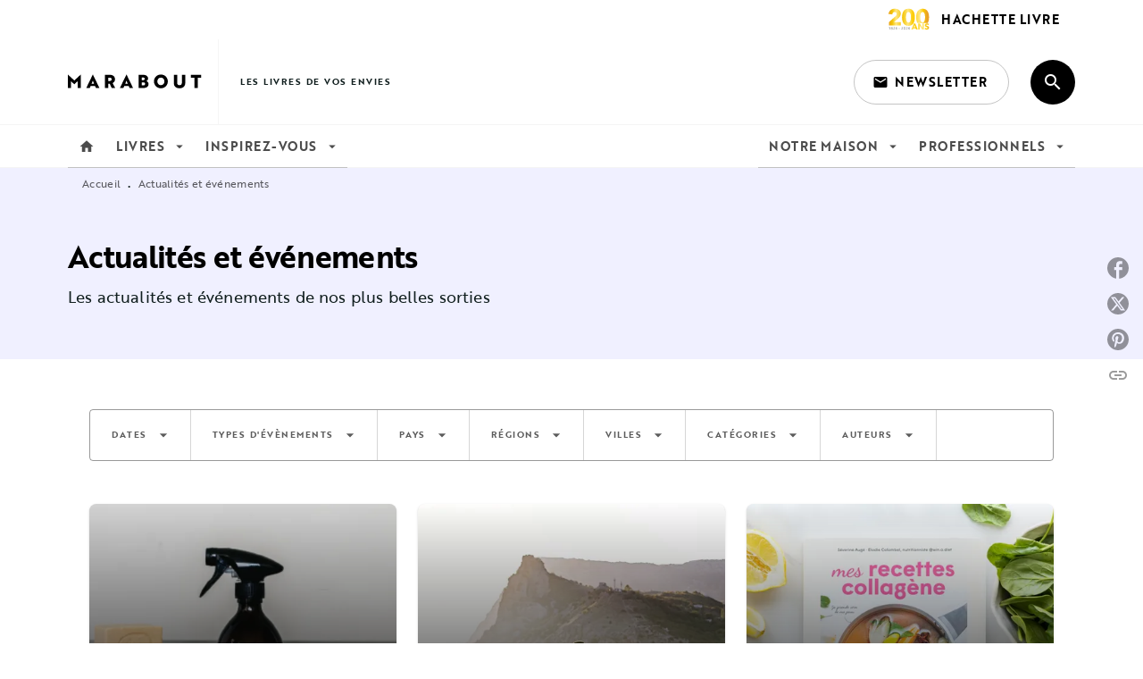

--- FILE ---
content_type: text/html
request_url: https://www.marabout.com/actu-events/12/
body_size: 100440
content:
<!DOCTYPE html><html lang="fr"><head><meta charSet="utf-8"/><meta name="viewport" content="width=device-width"/><meta name="next-head-count" content="2"/><link data-react-helmet="true" rel="canonical" href="https://www.marabout.com/actu-events/12/"/><link data-react-helmet="true" rel="preconnect" href="https://fonts.gstatic.com"/><link data-react-helmet="true" as="favicon" rel="shortcut icon" href="https://media.hachette.fr/5/2021-11/favicon-marabout.svg"/><meta data-react-helmet="true" name="title" content="Actualités et événements | Page 12 sur 58 | Marabout"/><meta data-react-helmet="true" name="description"/><meta data-react-helmet="true" name="tdm-reservation" content="1"/><meta data-react-helmet="true" property="og:type" content="website"/><meta data-react-helmet="true" property="og:url" content="https://www.marabout.com/actu-events/12/"/><meta data-react-helmet="true" property="og:title" content="Actualités et événements | Page 12 sur 58 | Marabout"/><meta data-react-helmet="true" property="og:description"/><meta data-react-helmet="true" property="og:image" content="https://media.hachette.fr/5/2021-07/marabout-logo.svg"/><meta data-react-helmet="true" property="twitter:card" content="summary_large_image"/><meta data-react-helmet="true" property="twitter:url" content="https://www.marabout.com/actu-events/12/"/><meta data-react-helmet="true" property="twitter:title" content="Actualités et événements | Page 12 sur 58 | Marabout"/><meta data-react-helmet="true" property="twitter:description"/><meta data-react-helmet="true" property="twitter:image" content="https://media.hachette.fr/5/2021-07/marabout-logo.svg"/><script data-react-helmet="true" type="application/ld+json">{"@context":"https://schema.org","@type":"Article","headline":"Actualités et événements","image":null,"datePublished":null,"description":"","publisher":{"@type":"Organization","name":"Marabout","logo":{"@type":"ImageObject","url":"https://media.hachette.fr/5/2021-07/marabout-logo.svg"},"url":"https://www.marabout.com"}}</script><title data-react-helmet="true">Actualités et événements | Page 12 sur 58 | Marabout</title><link rel="preload" href="/_next/static/css/30bb7ba8624ffc69.css" as="style"/><link rel="stylesheet" href="/_next/static/css/30bb7ba8624ffc69.css" data-n-g=""/><noscript data-n-css=""></noscript><script defer="" nomodule="" src="/_next/static/chunks/polyfills-c67a75d1b6f99dc8.js"></script><script src="/_next/static/chunks/webpack-9765523b66355ddf.js" defer=""></script><script src="/_next/static/chunks/framework-91f7956f9c79db49.js" defer=""></script><script src="/_next/static/chunks/main-5f95ec88460df6da.js" defer=""></script><script src="/_next/static/chunks/pages/_app-527177a87d243005.js" defer=""></script><script src="/_next/static/chunks/5047-bbda3de55e25c97e.js" defer=""></script><script src="/_next/static/chunks/pages/%5B...id%5D-0c2c802db1ac62ed.js" defer=""></script><script src="/_next/static/build-prod-5-42009/_buildManifest.js" defer=""></script><script src="/_next/static/build-prod-5-42009/_ssgManifest.js" defer=""></script><style id="jss-server-side">.MuiSvgIcon-root {
  fill: currentColor;
  width: 1em;
  height: 1em;
  display: inline-block;
  font-size: 1.7142857142857142rem;
  transition: fill 200ms cubic-bezier(0.4, 0, 0.2, 1) 0ms;
  flex-shrink: 0;
  user-select: none;
}
.MuiSvgIcon-colorPrimary {
  color: #111F1F;
}
.MuiSvgIcon-colorSecondary {
  color: #BDBECC;
}
.MuiSvgIcon-colorAction {
  color: rgba(0, 0, 0, 0.54);
}
.MuiSvgIcon-colorError {
  color: #FF1840;
}
.MuiSvgIcon-colorDisabled {
  color: rgba(0, 0, 0, 0.4);
}
.MuiSvgIcon-fontSizeInherit {
  font-size: inherit;
}
.MuiSvgIcon-fontSizeSmall {
  font-size: 1.4285714285714284rem;
}
.MuiSvgIcon-fontSizeLarge {
  font-size: 2.5rem;
}
.MuiCollapse-root {
  height: 0;
  overflow: hidden;
  transition: height 300ms cubic-bezier(0.4, 0, 0.2, 1) 0ms;
}
.MuiCollapse-entered {
  height: auto;
  overflow: visible;
}
.MuiCollapse-hidden {
  visibility: hidden;
}
.MuiCollapse-wrapper {
  display: flex;
}
.MuiCollapse-wrapperInner {
  width: 100%;
}
.MuiPaper-root {
  color: #000000;
  transition: box-shadow 300ms cubic-bezier(0.4, 0, 0.2, 1) 0ms;
  background-color: #fff;
}
.MuiPaper-rounded {
  border-radius: 8px;
}
.MuiPaper-outlined {
  border: 1px solid #ABBEB6;
}
.MuiPaper-elevation0 {
  box-shadow: none;
}
.MuiPaper-elevation1 {
  box-shadow: 0px 2px 1px -1px rgba(0,0,0,0.2),0px 1px 1px 0px rgba(0,0,0,0.14),0px 1px 3px 0px rgba(0,0,0,0.12);
}
.MuiPaper-elevation2 {
  box-shadow: 0px 3px 1px -2px rgba(0,0,0,0.2),0px 2px 2px 0px rgba(0,0,0,0.14),0px 1px 5px 0px rgba(0,0,0,0.12);
}
.MuiPaper-elevation3 {
  box-shadow: 0px 3px 3px -2px rgba(0,0,0,0.2),0px 3px 4px 0px rgba(0,0,0,0.14),0px 1px 8px 0px rgba(0,0,0,0.12);
}
.MuiPaper-elevation4 {
  box-shadow: 0px 2px 4px -1px rgba(0,0,0,0.2),0px 4px 5px 0px rgba(0,0,0,0.14),0px 1px 10px 0px rgba(0,0,0,0.12);
}
.MuiPaper-elevation5 {
  box-shadow: 0px 3px 5px -1px rgba(0,0,0,0.2),0px 5px 8px 0px rgba(0,0,0,0.14),0px 1px 14px 0px rgba(0,0,0,0.12);
}
.MuiPaper-elevation6 {
  box-shadow: 0px 3px 5px -1px rgba(0,0,0,0.2),0px 6px 10px 0px rgba(0,0,0,0.14),0px 1px 18px 0px rgba(0,0,0,0.12);
}
.MuiPaper-elevation7 {
  box-shadow: 0px 4px 5px -2px rgba(0,0,0,0.2),0px 7px 10px 1px rgba(0,0,0,0.14),0px 2px 16px 1px rgba(0,0,0,0.12);
}
.MuiPaper-elevation8 {
  box-shadow: 0px 5px 5px -3px rgba(0,0,0,0.2),0px 8px 10px 1px rgba(0,0,0,0.14),0px 3px 14px 2px rgba(0,0,0,0.12);
}
.MuiPaper-elevation9 {
  box-shadow: 0px 5px 6px -3px rgba(0,0,0,0.2),0px 9px 12px 1px rgba(0,0,0,0.14),0px 3px 16px 2px rgba(0,0,0,0.12);
}
.MuiPaper-elevation10 {
  box-shadow: 0px 6px 6px -3px rgba(0,0,0,0.2),0px 10px 14px 1px rgba(0,0,0,0.14),0px 4px 18px 3px rgba(0,0,0,0.12);
}
.MuiPaper-elevation11 {
  box-shadow: 0px 6px 7px -4px rgba(0,0,0,0.2),0px 11px 15px 1px rgba(0,0,0,0.14),0px 4px 20px 3px rgba(0,0,0,0.12);
}
.MuiPaper-elevation12 {
  box-shadow: 0px 7px 8px -4px rgba(0,0,0,0.2),0px 12px 17px 2px rgba(0,0,0,0.14),0px 5px 22px 4px rgba(0,0,0,0.12);
}
.MuiPaper-elevation13 {
  box-shadow: 0px 7px 8px -4px rgba(0,0,0,0.2),0px 13px 19px 2px rgba(0,0,0,0.14),0px 5px 24px 4px rgba(0,0,0,0.12);
}
.MuiPaper-elevation14 {
  box-shadow: 0px 7px 9px -4px rgba(0,0,0,0.2),0px 14px 21px 2px rgba(0,0,0,0.14),0px 5px 26px 4px rgba(0,0,0,0.12);
}
.MuiPaper-elevation15 {
  box-shadow: 0px 8px 9px -5px rgba(0,0,0,0.2),0px 15px 22px 2px rgba(0,0,0,0.14),0px 6px 28px 5px rgba(0,0,0,0.12);
}
.MuiPaper-elevation16 {
  box-shadow: 0px 8px 10px -5px rgba(0,0,0,0.2),0px 16px 24px 2px rgba(0,0,0,0.14),0px 6px 30px 5px rgba(0,0,0,0.12);
}
.MuiPaper-elevation17 {
  box-shadow: 0px 8px 11px -5px rgba(0,0,0,0.2),0px 17px 26px 2px rgba(0,0,0,0.14),0px 6px 32px 5px rgba(0,0,0,0.12);
}
.MuiPaper-elevation18 {
  box-shadow: 0px 9px 11px -5px rgba(0,0,0,0.2),0px 18px 28px 2px rgba(0,0,0,0.14),0px 7px 34px 6px rgba(0,0,0,0.12);
}
.MuiPaper-elevation19 {
  box-shadow: 0px 9px 12px -6px rgba(0,0,0,0.2),0px 19px 29px 2px rgba(0,0,0,0.14),0px 7px 36px 6px rgba(0,0,0,0.12);
}
.MuiPaper-elevation20 {
  box-shadow: 0px 10px 13px -6px rgba(0,0,0,0.2),0px 20px 31px 3px rgba(0,0,0,0.14),0px 8px 38px 7px rgba(0,0,0,0.12);
}
.MuiPaper-elevation21 {
  box-shadow: 0px 10px 13px -6px rgba(0,0,0,0.2),0px 21px 33px 3px rgba(0,0,0,0.14),0px 8px 40px 7px rgba(0,0,0,0.12);
}
.MuiPaper-elevation22 {
  box-shadow: 0px 10px 14px -6px rgba(0,0,0,0.2),0px 22px 35px 3px rgba(0,0,0,0.14),0px 8px 42px 7px rgba(0,0,0,0.12);
}
.MuiPaper-elevation23 {
  box-shadow: 0px 11px 14px -7px rgba(0,0,0,0.2),0px 23px 36px 3px rgba(0,0,0,0.14),0px 9px 44px 8px rgba(0,0,0,0.12);
}
.MuiPaper-elevation24 {
  box-shadow: 0px 11px 15px -7px rgba(0,0,0,0.2),0px 24px 38px 3px rgba(0,0,0,0.14),0px 9px 46px 8px rgba(0,0,0,0.12);
}
.MuiButtonBase-root {
  color: inherit;
  border: 0;
  cursor: pointer;
  margin: 0;
  display: inline-flex;
  outline: 0;
  padding: 0;
  position: relative;
  align-items: center;
  user-select: none;
  border-radius: 0;
  vertical-align: middle;
  -moz-appearance: none;
  justify-content: center;
  text-decoration: none;
  background-color: transparent;
  -webkit-appearance: none;
  -webkit-tap-highlight-color: transparent;
}
.MuiButtonBase-root::-moz-focus-inner {
  border-style: none;
}
.MuiButtonBase-root.Mui-disabled {
  cursor: default;
  pointer-events: none;
}
@media print {
  .MuiButtonBase-root {
    color-adjust: exact;
  }
}
  .MuiIconButton-root {
    flex: 0 0 auto;
    color: rgba(0, 0, 0, 0.54);
    padding: 12px;
    overflow: visible;
    font-size: 1.7142857142857142rem;
    text-align: center;
    transition: background-color 150ms cubic-bezier(0.4, 0, 0.2, 1) 0ms;
    border-radius: 50%;
  }
  .MuiIconButton-root:hover {
    background-color: rgba(0, 0, 0, 0);
  }
  .MuiIconButton-root.Mui-disabled {
    color: rgba(0, 0, 0, 0.4);
    background-color: transparent;
  }
@media (hover: none) {
  .MuiIconButton-root:hover {
    background-color: transparent;
  }
}
  .MuiIconButton-edgeStart {
    margin-left: -12px;
  }
  .MuiIconButton-sizeSmall.MuiIconButton-edgeStart {
    margin-left: -3px;
  }
  .MuiIconButton-edgeEnd {
    margin-right: -12px;
  }
  .MuiIconButton-sizeSmall.MuiIconButton-edgeEnd {
    margin-right: -3px;
  }
  .MuiIconButton-colorInherit {
    color: inherit;
  }
  .MuiIconButton-colorPrimary {
    color: #111F1F;
  }
  .MuiIconButton-colorPrimary:hover {
    background-color: rgba(17, 31, 31, 0);
  }
@media (hover: none) {
  .MuiIconButton-colorPrimary:hover {
    background-color: transparent;
  }
}
  .MuiIconButton-colorSecondary {
    color: #BDBECC;
  }
  .MuiIconButton-colorSecondary:hover {
    background-color: rgba(189, 190, 204, 0);
  }
@media (hover: none) {
  .MuiIconButton-colorSecondary:hover {
    background-color: transparent;
  }
}
  .MuiIconButton-sizeSmall {
    padding: 3px;
    font-size: 1.2857142857142856rem;
  }
  .MuiIconButton-label {
    width: 100%;
    display: flex;
    align-items: inherit;
    justify-content: inherit;
  }

  .jss1 {
    margin-top: 24px;
    margin-bottom: 24px;
  }
  .jss2 {
    width: 100%;
    display: flex;
    align-items: center;
    justify-content: center;
  }
  .MuiTypography-root {
    margin: 0;
  }
  .MuiTypography-body2 {
    font-size: 1rem;
    font-family: 'brother-1816', sans-serif;
    font-weight: 400;
    line-height: 1.25;
    letter-spacing: 0.27px;
  }
  .MuiTypography-body1 {
    font-size: 1.0625rem;
    font-family: 'brother-1816', sans-serif;
    font-weight: 400;
    line-height: 1.55;
    letter-spacing: 0.53px;
  }
@media (min-width:600px) {
  .MuiTypography-body1 {
    font-size: 1.129rem;
  }
}
@media (min-width:960px) {
  .MuiTypography-body1 {
    font-size: 1.129rem;
  }
}
@media (min-width:1176px) {
  .MuiTypography-body1 {
    font-size: 1.129rem;
  }
}
  .MuiTypography-caption {
    color: rgba(0,0,0,0.64);
    font-size: 12px;
    font-family: 'brother-1816', sans-serif;
    font-weight: 400;
    line-height: 1.33;
    letter-spacing: 0.3px;
  }
  .MuiTypography-button {
    font-size: 14px;
    font-family: 'brother-1816', sans-serif;
    font-weight: 700;
    line-height: 1.143;
    letter-spacing: 0.5px;
    text-transform: uppercase;
  }
  .MuiTypography-h1 {
    font-size: 3rem;
    font-family: 'brother-1816', sans-serif;
    font-weight: 700;
    line-height: 1.2;
    letter-spacing: -0.91px;
  }
@media (min-width:600px) {
  .MuiTypography-h1 {
    font-size: 3.9583rem;
  }
}
@media (min-width:960px) {
  .MuiTypography-h1 {
    font-size: 4.5833rem;
  }
}
@media (min-width:1176px) {
  .MuiTypography-h1 {
    font-size: 5rem;
  }
}
  .MuiTypography-h2 {
    font-size: 1.59375rem;
    font-family: 'brother-1816', sans-serif;
    font-weight: 700;
    line-height: 1.07;
    letter-spacing: -0.68px;
  }
@media (min-width:600px) {
  .MuiTypography-h2 {
    font-size: 1.8692rem;
  }
}
@media (min-width:960px) {
  .MuiTypography-h2 {
    font-size: 2.1028rem;
  }
}
@media (min-width:1176px) {
  .MuiTypography-h2 {
    font-size: 2.1028rem;
  }
}
  .MuiTypography-h3 {
    font-size: 1.375rem;
    font-family: 'brother-1816', sans-serif;
    font-weight: 700;
    line-height: 1.25;
    letter-spacing: 0;
  }
@media (min-width:600px) {
  .MuiTypography-h3 {
    font-size: 1.6rem;
  }
}
@media (min-width:960px) {
  .MuiTypography-h3 {
    font-size: 1.6rem;
  }
}
@media (min-width:1176px) {
  .MuiTypography-h3 {
    font-size: 1.8rem;
  }
}
  .MuiTypography-h4 {
    font-size: 1.1875rem;
    font-family: 'brother-1816', sans-serif;
    font-weight: 700;
    line-height: 1.25;
    letter-spacing: 0.17px;
  }
@media (min-width:600px) {
  .MuiTypography-h4 {
    font-size: 1.2rem;
  }
}
@media (min-width:960px) {
  .MuiTypography-h4 {
    font-size: 1.4rem;
  }
}
@media (min-width:1176px) {
  .MuiTypography-h4 {
    font-size: 1.4rem;
  }
}
  .MuiTypography-h5 {
    font-size: 1.125rem;
    font-family: 'brother-1816', sans-serif;
    font-weight: 700;
    line-height: 1.33;
    letter-spacing: 0.16px;
  }
@media (min-width:600px) {
  .MuiTypography-h5 {
    font-size: 1.1278rem;
  }
}
@media (min-width:960px) {
  .MuiTypography-h5 {
    font-size: 1.3158rem;
  }
}
@media (min-width:1176px) {
  .MuiTypography-h5 {
    font-size: 1.3158rem;
  }
}
  .MuiTypography-h6 {
    font-size: 1.125rem;
    font-family: 'brother-1816', sans-serif;
    font-weight: 700;
    line-height: 1.2;
    letter-spacing: 0.24px;
  }
@media (min-width:600px) {
  .MuiTypography-h6 {
    font-size: 1.25rem;
  }
}
@media (min-width:960px) {
  .MuiTypography-h6 {
    font-size: 1.25rem;
  }
}
@media (min-width:1176px) {
  .MuiTypography-h6 {
    font-size: 1.25rem;
  }
}
  .MuiTypography-subtitle1 {
    font-size: 16px;
    font-family: 'brother-1816', sans-serif;
    font-weight: 500;
    line-height: 1.5;
    letter-spacing: 0.15px;
  }
  .MuiTypography-subtitle2 {
    font-size: 1.0625rem;
    font-family: 'brother-1816', sans-serif;
    font-weight: 500;
    line-height: 1.55;
    letter-spacing: 0.16px;
  }
@media (min-width:600px) {
  .MuiTypography-subtitle2 {
    font-size: 1.129rem;
  }
}
@media (min-width:960px) {
  .MuiTypography-subtitle2 {
    font-size: 1.129rem;
  }
}
@media (min-width:1176px) {
  .MuiTypography-subtitle2 {
    font-size: 1.129rem;
  }
}
  .MuiTypography-overline {
    font-size: 10px;
    font-family: 'brother-1816', sans-serif;
    font-weight: 700;
    line-height: 1.6;
    letter-spacing: 1.5px;
    text-transform: uppercase;
  }
  .MuiTypography-srOnly {
    width: 1px;
    height: 1px;
    overflow: hidden;
    position: absolute;
  }
  .MuiTypography-alignLeft {
    text-align: left;
  }
  .MuiTypography-alignCenter {
    text-align: center;
  }
  .MuiTypography-alignRight {
    text-align: right;
  }
  .MuiTypography-alignJustify {
    text-align: justify;
  }
  .MuiTypography-noWrap {
    overflow: hidden;
    white-space: nowrap;
    text-overflow: ellipsis;
  }
  .MuiTypography-gutterBottom {
    margin-bottom: 0.35em;
  }
  .MuiTypography-paragraph {
    margin-bottom: 16px;
  }
  .MuiTypography-colorInherit {
    color: inherit;
  }
  .MuiTypography-colorPrimary {
    color: #111F1F;
  }
  .MuiTypography-colorSecondary {
    color: #BDBECC;
  }
  .MuiTypography-colorTextPrimary {
    color: #000000;
  }
  .MuiTypography-colorTextSecondary {
    color: #5C5C5C;
  }
  .MuiTypography-colorError {
    color: #FF1840;
  }
  .MuiTypography-displayInline {
    display: inline;
  }
  .MuiTypography-displayBlock {
    display: block;
  }
  .MuiBreadcrumbs-root {
    color: #000000;
    font-size: 12px;
  }
  .MuiBreadcrumbs-ol {
    margin: 0;
    display: flex;
    padding: 0;
    flex-wrap: wrap;
    list-style: none;
    align-items: center;
  }
  .MuiBreadcrumbs-separator {
    color: #111F1F;
    display: flex;
    transform: translateY(3px);
    margin-left: 8px;
    user-select: none;
    margin-right: 8px;
    vertical-align: middle;
  }
  .MuiButton-root {
    color: #000000;
    padding: 6px 16px;
    font-size: 14px;
    min-width: 64px;
    box-sizing: border-box;
    min-height: 36px;
    transition: background-color 250ms cubic-bezier(0.4, 0, 0.2, 1) 0ms,box-shadow 250ms cubic-bezier(0.4, 0, 0.2, 1) 0ms,border 250ms cubic-bezier(0.4, 0, 0.2, 1) 0ms;
    font-family: 'brother-1816', sans-serif;
    font-weight: 700;
    line-height: 1.143;
    padding-left: 18px;
    border-radius: 4px;
    padding-right: 18px;
    letter-spacing: 0.5px;
    text-transform: uppercase;
  }
  .MuiButton-root:hover {
    text-decoration: none;
    background-color: rgba(0, 0, 0, 0);
  }
  .MuiButton-root.Mui-disabled {
    color: rgba(0, 0, 0, 0.4);
  }
@media (hover: none) {
  .MuiButton-root:hover {
    background-color: transparent;
  }
}
  .MuiButton-root:hover.Mui-disabled {
    background-color: transparent;
  }
  .MuiButton-label {
    width: 100%;
    display: inherit;
    align-items: inherit;
    justify-content: inherit;
  }
  .MuiButton-text {
    color: rgba(0, 0, 0, 1);
    opacity: 1;
    padding: 6px 8px;
  }
  .MuiButton-text:hover {
    opacity: 1;
  }
  .MuiButton-textPrimary {
    color: #111F1F;
  }
  .MuiButton-textPrimary:hover {
    background-color: rgba(17, 31, 31, 0);
  }
@media (hover: none) {
  .MuiButton-textPrimary:hover {
    background-color: transparent;
  }
}
  .MuiButton-textSecondary {
    color: #BDBECC;
  }
  .MuiButton-textSecondary:hover {
    background-color: rgba(189, 190, 204, 0);
  }
@media (hover: none) {
  .MuiButton-textSecondary:hover {
    background-color: transparent;
  }
}
  .MuiButton-outlined {
    border: 1px solid rgba(0, 0, 0, 0.23);
    padding: 5px 15px;
    box-shadow: none;
    border-radius: 50px;
    background-color: #111F1F;
  }
  .MuiButton-outlined.Mui-disabled {
    border: 1px solid rgba(0, 0, 0, 0.2);
  }
  .MuiButton-outlinedPrimary {
    color: #fff;
    border: 1px solid rgba(17, 31, 31, 0.5);
    border-color: #fff;
  }
  .MuiButton-outlinedPrimary:hover {
    color: #fff;
    border: 1px solid #111F1F;
    box-shadow: 0px 2px 4px -1px rgba(0,0,0,0.2),0px 4px 5px 0px rgba(0,0,0,0.14),0px 1px 10px 0px rgba(0,0,0,0.12);
    border-color: #fff;
    background-color: #111F1F;
  }
  .MuiButton-outlinedPrimary:focus {
    color: #fff;
    box-shadow: 0px 2px 4px -1px rgba(0,0,0,0.2),0px 4px 5px 0px rgba(0,0,0,0.14),0px 1px 10px 0px rgba(0,0,0,0.12);
    border-color: #111F1F;
    background-color: #111F1F;
  }
  .MuiButton-outlinedPrimary.Mui-disabled {
    opacity: 0.5;
  }
@media (hover: none) {
  .MuiButton-outlinedPrimary:hover {
    background-color: transparent;
  }
}
  .MuiButton-outlinedSecondary {
    color: #000000;
    border: 1px solid rgba(189, 190, 204, 0.5);
    border-color: #000000;
  }
  .MuiButton-outlinedSecondary:hover {
    color: #000000;
    border: 1px solid #BDBECC;
    box-shadow: 0px 2px 4px -1px rgba(0,0,0,0.2),0px 4px 5px 0px rgba(0,0,0,0.14),0px 1px 10px 0px rgba(0,0,0,0.12);
    border-color: #000000;
    background-color: #fff;
  }
  .MuiButton-outlinedSecondary.Mui-disabled {
    color: rgba(255, 255, 255, 0.40);
    border: 1px solid rgba(0, 0, 0, 0.4);
    background-color: #BDBECC;
  }
  .MuiButton-outlinedSecondary:focus {
    0: b;
    1: u;
    2: t;
    3: t;
    4: o;
    5: n;
    6: s;
    7: .;
    8: o;
    9: u;
    10: t;
    11: l;
    12: i;
    13: n;
    14: e;
    15: d;
    16: S;
    17: e;
    18: c;
    19: o;
    20: n;
    21: d;
    22: a;
    23: r;
    24: y;
    25: .;
    26: h;
    27: o;
    28: v;
    29: e;
    30: r;
  }
  .MuiButton-outlinedSecondary .MuiTouchRipple-child {
    background-color: #f5f5f5;
  }
  .MuiButton-outlinedSecondary  {
    -mui-touch-ripple-child: [object Object];
  }
@media (hover: none) {
  .MuiButton-outlinedSecondary:hover {
    background-color: transparent;
  }
}
  .MuiButton-contained {
    color: rgba(0, 0, 0, 0.87);
    box-shadow: none;
    border-radius: 50px;
    background-color: #e0e0e0;
  }
  .MuiButton-contained:hover {
    box-shadow: 0px 2px 4px -1px rgba(0,0,0,0.2),0px 4px 5px 0px rgba(0,0,0,0.14),0px 1px 10px 0px rgba(0,0,0,0.12);
    background-color: #AAAAAA;
  }
  .MuiButton-contained.Mui-focusVisible {
    box-shadow: 0px 3px 5px -1px rgba(0,0,0,0.2),0px 6px 10px 0px rgba(0,0,0,0.14),0px 1px 18px 0px rgba(0,0,0,0.12);
  }
  .MuiButton-contained:active {
    box-shadow: 0px 5px 5px -3px rgba(0,0,0,0.2),0px 8px 10px 1px rgba(0,0,0,0.14),0px 3px 14px 2px rgba(0,0,0,0.12);
  }
  .MuiButton-contained.Mui-disabled {
    color: rgba(0, 0, 0, 0.4);
    box-shadow: none;
    background-color: rgba(0, 0, 0, 0.4);
  }
@media (hover: none) {
  .MuiButton-contained:hover {
    box-shadow: 0px 3px 1px -2px rgba(0,0,0,0.2),0px 2px 2px 0px rgba(0,0,0,0.14),0px 1px 5px 0px rgba(0,0,0,0.12);
    background-color: #e0e0e0;
  }
}
  .MuiButton-contained:hover.Mui-disabled {
    background-color: rgba(0, 0, 0, 0.2);
  }
  .MuiButton-containedPrimary {
    color: #fff;
    box-shadow: none;
    background-color: #111F1F;
  }
  .MuiButton-containedPrimary:hover {
    color: #fff;
    background: linear-gradient(#111F1F, #000000);;
    box-shadow: 0px 2px 4px -1px rgba(0,0,0,0.2),0px 4px 5px 0px rgba(0,0,0,0.14),0px 1px 10px 0px rgba(0,0,0,0.12);
    background-color: #111F1F;
  }
  .MuiButton-containedPrimary .MuiTouchRipple-child {
    background-color: #111F1F;
  }
  .MuiButton-containedPrimary.Mui-disabled {
    color: rgba(0, 0, 0, 0.40);
    background-color: #374646;
  }
  .MuiButton-containedPrimary:focus {
    background-color: #374646;
  }
  .MuiButton-containedPrimary  {
    -mui-touch-ripple-child: [object Object];
  }
@media (hover: none) {
  .MuiButton-containedPrimary:hover {
    background-color: #111F1F;
  }
}
  .MuiButton-containedSecondary {
    color: #000000;
    box-shadow: none;
    background-color: #BDBECC;
  }
  .MuiButton-containedSecondary:hover {
    color: #000000;
    background: linear-gradient(#FFFFFF, #BDBECC);;
    box-shadow: 0px 2px 4px -1px rgba(0,0,0,0.2),0px 4px 5px 0px rgba(0,0,0,0.14),0px 1px 10px 0px rgba(0,0,0,0.12);
    background-color: #BDBECC;
  }
  .MuiButton-containedSecondary.Mui-disabled {
    color: rgba(0, 0, 0, 0.40);
    background-color: #FFFFFF;
  }
  .MuiButton-containedSecondary:focus {
    color: #000000;
    box-shadow: 0px 2px 4px -1px rgba(0,0,0,0.2),0px 4px 5px 0px rgba(0,0,0,0.14),0px 1px 10px 0px rgba(0,0,0,0.12);
    background-color: #FFFFFF;
  }
  .MuiButton-containedSecondary .MuiTouchRipple-child {
    background-color: #F0F0FF;
  }
  .MuiButton-containedSecondary  {
    -mui-touch-ripple-child: [object Object];
  }
@media (hover: none) {
  .MuiButton-containedSecondary:hover {
    background-color: #BDBECC;
  }
}
  .MuiButton-disableElevation {
    box-shadow: none;
  }
  .MuiButton-disableElevation:hover {
    box-shadow: none;
  }
  .MuiButton-disableElevation.Mui-focusVisible {
    box-shadow: none;
  }
  .MuiButton-disableElevation:active {
    box-shadow: none;
  }
  .MuiButton-disableElevation.Mui-disabled {
    box-shadow: none;
  }
  .MuiButton-colorInherit {
    color: inherit;
    border-color: currentColor;
  }
  .MuiButton-textSizeSmall {
    padding: 4px 5px;
    font-size: 0.9285714285714285rem;
  }
  .MuiButton-textSizeLarge {
    padding: 8px 11px;
    font-size: 1.0714285714285714rem;
  }
  .MuiButton-outlinedSizeSmall {
    padding: 3px 9px;
    font-size: 0.9285714285714285rem;
  }
  .MuiButton-outlinedSizeLarge {
    padding: 7px 21px;
    font-size: 1.0714285714285714rem;
  }
  .MuiButton-containedSizeSmall {
    padding: 4px 10px;
    font-size: 0.9285714285714285rem;
  }
  .MuiButton-containedSizeLarge {
    padding: 8px 22px;
    font-size: 1.0714285714285714rem;
  }
  .MuiButton-fullWidth {
    width: 100%;
  }
  .MuiButton-startIcon {
    display: inherit;
    margin-left: -4px;
    margin-right: 8px;
  }
  .MuiButton-startIcon.MuiButton-iconSizeSmall {
    margin-left: -2px;
  }
  .MuiButton-endIcon {
    display: inherit;
    margin-left: 8px;
    margin-right: -4px;
  }
  .MuiButton-endIcon.MuiButton-iconSizeSmall {
    margin-right: -2px;
  }
  .MuiButton-iconSizeSmall > *:first-child {
    font-size: 18px;
  }
  .MuiButton-iconSizeMedium > *:first-child {
    font-size: 20px;
  }
  .MuiButton-iconSizeLarge > *:first-child {
    font-size: 22px;
  }
  .MuiCard-root {
    overflow: hidden;
  }
  .MuiCardActionArea-root {
    width: 100%;
    display: block;
    text-align: inherit;
  }
  .MuiCardActionArea-root:hover .MuiCardActionArea-focusHighlight {
    opacity: 0;
  }
  .MuiCardActionArea-root.Mui-focusVisible .MuiCardActionArea-focusHighlight {
    opacity: 0.12;
  }
  .MuiCardActionArea-focusHighlight {
    top: 0;
    left: 0;
    right: 0;
    bottom: 0;
    opacity: 0;
    overflow: hidden;
    position: absolute;
    transition: opacity 250ms cubic-bezier(0.4, 0, 0.2, 1) 0ms;
    border-radius: inherit;
    pointer-events: none;
    background-color: currentcolor;
  }
  .MuiCardContent-root {
    padding: 16px;
  }
  .MuiCardContent-root:last-child {
    padding-bottom: 24px;
  }
  .MuiCardMedia-root {
    display: block;
    background-size: cover;
    background-repeat: no-repeat;
    background-position: center;
  }
  .MuiCardMedia-media {
    width: 100%;
  }
  .MuiCardMedia-img {
    object-fit: cover;
  }
  .MuiChip-root {
    color: rgba(0, 0, 0, .64);
    border: none;
    cursor: default;
    height: 24px;
    display: inline-flex;
    outline: 0;
    padding: 0;
    font-size: 14px;
    box-sizing: border-box;
    transition: background-color 300ms cubic-bezier(0.4, 0, 0.2, 1) 0ms,box-shadow 300ms cubic-bezier(0.4, 0, 0.2, 1) 0ms;
    align-items: center;
    font-family: "Mukta", "Helvetica", "Arial", sans-serif;
    font-weight: 600;
    white-space: nowrap;
    border-radius: 4px;
    letter-spacing: 0.094rem;
    text-transform: uppercase;
    vertical-align: middle;
    justify-content: center;
    text-decoration: none;
    background-color: transparent;
  }
  .MuiChip-root.Mui-disabled {
    opacity: 0.5;
    pointer-events: none;
  }
  .MuiChip-root .MuiChip-avatar {
    color: #616161;
    width: 24px;
    height: 24px;
    font-size: 0.8571428571428571rem;
    margin-left: 5px;
    margin-right: -6px;
  }
  .MuiChip-root .MuiChip-avatarColorPrimary {
    color: #fff;
    background-color: #000000;
  }
  .MuiChip-root .MuiChip-avatarColorSecondary {
    color: #fff;
    background-color: #BDBECC;
  }
  .MuiChip-root .MuiChip-avatarSmall {
    width: 18px;
    height: 18px;
    font-size: 0.7142857142857142rem;
    margin-left: 4px;
    margin-right: -4px;
  }
  .MuiChip-sizeSmall {
    height: 18px;
    font-size: 0.625rem;
  }
  .MuiChip-colorPrimary {
    color: #fff;
    background-color: #111F1F;
  }
  .MuiChip-colorSecondary {
    color: #fff;
    background-color: #BDBECC;
  }
  .MuiChip-clickable {
    cursor: pointer;
    user-select: none;
    -webkit-tap-highlight-color: transparent;
  }
  .MuiChip-clickable:hover, .MuiChip-clickable:focus {
    color: #111F1F;
    background-color: inherit;
  }
  .MuiChip-clickable:active {
    box-shadow: 0px 2px 1px -1px rgba(0,0,0,0.2),0px 1px 1px 0px rgba(0,0,0,0.14),0px 1px 3px 0px rgba(0,0,0,0.12);
  }
  .MuiChip-clickableColorPrimary:hover, .MuiChip-clickableColorPrimary:focus {
    background-color: rgb(36, 48, 48);
  }
  .MuiChip-clickableColorSecondary:hover, .MuiChip-clickableColorSecondary:focus {
    background-color: rgb(173, 174, 187);
  }
  .MuiChip-deletable:focus {
    background-color: rgb(206, 206, 206);
  }
  .MuiChip-deletableColorPrimary:focus {
    background-color: rgb(64, 75, 75);
  }
  .MuiChip-deletableColorSecondary:focus {
    background-color: rgb(151, 152, 163);
  }
  .MuiChip-outlined {
    border: 1px solid rgba(0, 0, 0, 0.23);
    background-color: transparent;
  }
  .MuiChip-clickable.MuiChip-outlined:hover, .MuiChip-clickable.MuiChip-outlined:focus, .MuiChip-deletable.MuiChip-outlined:focus {
    background-color: rgba(0, 0, 0, 0);
  }
  .MuiChip-outlined .MuiChip-avatar {
    margin-left: 4px;
  }
  .MuiChip-outlined .MuiChip-avatarSmall {
    margin-left: 2px;
  }
  .MuiChip-outlined .MuiChip-icon {
    margin-left: 4px;
  }
  .MuiChip-outlined .MuiChip-iconSmall {
    margin-left: 2px;
  }
  .MuiChip-outlined .MuiChip-deleteIcon {
    margin-right: 5px;
  }
  .MuiChip-outlined .MuiChip-deleteIconSmall {
    margin-right: 3px;
  }
  .MuiChip-outlinedPrimary {
    color: #111F1F;
    border: 1px solid #111F1F;
  }
  .MuiChip-clickable.MuiChip-outlinedPrimary:hover, .MuiChip-clickable.MuiChip-outlinedPrimary:focus, .MuiChip-deletable.MuiChip-outlinedPrimary:focus {
    background-color: rgba(17, 31, 31, 0);
  }
  .MuiChip-outlinedSecondary {
    color: #BDBECC;
    border: 1px solid #BDBECC;
  }
  .MuiChip-clickable.MuiChip-outlinedSecondary:hover, .MuiChip-clickable.MuiChip-outlinedSecondary:focus, .MuiChip-deletable.MuiChip-outlinedSecondary:focus {
    background-color: rgba(189, 190, 204, 0);
  }
  .MuiChip-icon {
    color: #616161;
    margin-left: 5px;
    margin-right: -6px;
  }
  .MuiChip-iconSmall {
    width: 18px;
    height: 18px;
    margin-left: 4px;
    margin-right: -4px;
  }
  .MuiChip-iconColorPrimary {
    color: inherit;
  }
  .MuiChip-iconColorSecondary {
    color: inherit;
  }
  .MuiChip-label {
    overflow: hidden;
    white-space: nowrap;
    padding-left: 6px;
    padding-right: 6px;
    text-overflow: ellipsis;
  }
  .MuiChip-labelSmall {
    padding-left: 8px;
    padding-right: 8px;
  }
  .MuiChip-deleteIcon {
    color: rgba(0, 0, 0, 0.26);
    width: 22px;
    cursor: pointer;
    height: 22px;
    margin: 0 5px 0 -6px;
    -webkit-tap-highlight-color: transparent;
  }
  .MuiChip-deleteIcon:hover {
    color: rgba(0, 0, 0, 0.4);
  }
  .MuiChip-deleteIconSmall {
    width: 16px;
    height: 16px;
    margin-left: -4px;
    margin-right: 4px;
  }
  .MuiChip-deleteIconColorPrimary {
    color: rgba(255, 255, 255, 0.7);
  }
  .MuiChip-deleteIconColorPrimary:hover, .MuiChip-deleteIconColorPrimary:active {
    color: #fff;
  }
  .MuiChip-deleteIconColorSecondary {
    color: rgba(255, 255, 255, 0.7);
  }
  .MuiChip-deleteIconColorSecondary:hover, .MuiChip-deleteIconColorSecondary:active {
    color: #fff;
  }
  .MuiChip-deleteIconOutlinedColorPrimary {
    color: rgba(17, 31, 31, 0.7);
  }
  .MuiChip-deleteIconOutlinedColorPrimary:hover, .MuiChip-deleteIconOutlinedColorPrimary:active {
    color: #111F1F;
  }
  .MuiChip-deleteIconOutlinedColorSecondary {
    color: rgba(189, 190, 204, 0.7);
  }
  .MuiChip-deleteIconOutlinedColorSecondary:hover, .MuiChip-deleteIconOutlinedColorSecondary:active {
    color: #BDBECC;
  }
  .MuiContainer-root {
    width: 100%;
    display: block;
    box-sizing: border-box;
    margin-left: auto;
    margin-right: auto;
    padding-left: 16px;
    padding-right: 16px;
  }
@media (min-width:600px) {
  .MuiContainer-root {
    padding-left: 24px;
    padding-right: 24px;
  }
}
  .MuiContainer-disableGutters {
    padding-left: 0;
    padding-right: 0;
  }
@media (min-width:600px) {
  .MuiContainer-fixed {
    max-width: 600px;
  }
}
@media (min-width:936px) {
  .MuiContainer-fixed {
    max-width: 936px;
  }
}
@media (min-width:960px) {
  .MuiContainer-fixed {
    max-width: 960px;
  }
}
@media (min-width:1176px) {
  .MuiContainer-fixed {
    max-width: 1176px;
  }
}
@media (min-width:1512px) {
  .MuiContainer-fixed {
    max-width: 1512px;
  }
}
@media (min-width:0px) {
  .MuiContainer-maxWidthXs {
    max-width: 444px;
  }
}
@media (min-width:600px) {
  .MuiContainer-maxWidthSm {
    max-width: 600px;
  }
}
@media (min-width:960px) {
  .MuiContainer-maxWidthMd {
    max-width: 960px;
  }
}
@media (min-width:1176px) {
  .MuiContainer-maxWidthLg {
    max-width: 1176px;
  }
}
@media (min-width:1512px) {
  .MuiContainer-maxWidthXl {
    max-width: 1512px;
  }
}
  html {
    box-sizing: border-box;
    -webkit-font-smoothing: antialiased;
    -moz-osx-font-smoothing: grayscale;
  }
  *, *::before, *::after {
    box-sizing: inherit;
  }
  strong, b {
    font-weight: 800;
  }
  body {
    color: #000000;
    margin: 0;
    font-size: 1rem;
    font-family: 'brother-1816', sans-serif;
    font-weight: 400;
    line-height: 1.25;
    letter-spacing: 0.27px;
    background-color: #fff;
  }
@media print {
  body {
    background-color: #fff;
  }
}
  body::backdrop {
    background-color: #fff;
  }
@media (min-width: 1176px) {
  header .Sidebar {
    top: 142px !important;
    position: absolute !important;
  }
}
@media (max-width: 1176px) {
  header .Sidebar {
    top: 142px;
    position: fixed !important;
  }
}
  .SelectionProduct2ItemContainer .SelectionProduct2ItemContent .SelectionProduct2ItemOrder  {
    display: none;
  }
  .PrenavButtonWrapper .MuiButton-startIcon img {
    width: auto;
    height: 36px;
  }
  .RichSliderSliderContainer {
    padding-top: 80px;
  }
@media (max-width:600px) {
  .RichSliderSliderContainer {
    padding-top: 50px;
  }
}
  .MuiDrawer-docked {
    flex: 0 0 auto;
  }
  .MuiDrawer-paper {
    top: 0;
    flex: 1 0 auto;
    height: 100%;
    display: flex;
    outline: 0;
    z-index: 1200;
    position: fixed;
    overflow-y: auto;
    flex-direction: column;
    -webkit-overflow-scrolling: touch;
  }
  .MuiDrawer-paperAnchorLeft {
    left: 0;
    right: auto;
  }
  .MuiDrawer-paperAnchorRight {
    left: auto;
    right: 0;
  }
  .MuiDrawer-paperAnchorTop {
    top: 0;
    left: 0;
    right: 0;
    bottom: auto;
    height: auto;
    max-height: 100%;
  }
  .MuiDrawer-paperAnchorBottom {
    top: auto;
    left: 0;
    right: 0;
    bottom: 0;
    height: auto;
    max-height: 100%;
  }
  .MuiDrawer-paperAnchorDockedLeft {
    border-right: 1px solid #ABBEB6;
  }
  .MuiDrawer-paperAnchorDockedTop {
    border-bottom: 1px solid #ABBEB6;
  }
  .MuiDrawer-paperAnchorDockedRight {
    border-left: 1px solid #ABBEB6;
  }
  .MuiDrawer-paperAnchorDockedBottom {
    border-top: 1px solid #ABBEB6;
  }
@keyframes mui-auto-fill {}
@keyframes mui-auto-fill-cancel {}
  .MuiInputBase-root {
    color: #000000;
    cursor: text;
    display: inline-flex;
    position: relative;
    font-size: 1.0625rem;
    box-sizing: border-box;
    align-items: center;
    font-family: 'brother-1816', sans-serif;
    font-weight: 400;
    line-height: 1.1876em;
    letter-spacing: 0.53px;
  }
@media (min-width:600px) {
  .MuiInputBase-root {
    font-size: 1.129rem;
  }
}
@media (min-width:960px) {
  .MuiInputBase-root {
    font-size: 1.129rem;
  }
}
@media (min-width:1176px) {
  .MuiInputBase-root {
    font-size: 1.129rem;
  }
}
  .MuiInputBase-root.Mui-disabled {
    color: rgba(0, 0, 0, 0.38);
    cursor: default;
  }
  .MuiInputBase-multiline {
    padding: 6px 0 7px;
  }
  .MuiInputBase-multiline.MuiInputBase-marginDense {
    padding-top: 3px;
  }
  .MuiInputBase-fullWidth {
    width: 100%;
  }
  .MuiInputBase-input {
    font: inherit;
    color: currentColor;
    width: 100%;
    border: 0;
    height: 1.1876em;
    margin: 0;
    display: block;
    padding: 6px 0 7px;
    min-width: 0;
    background: none;
    box-sizing: content-box;
    animation-name: mui-auto-fill-cancel;
    letter-spacing: inherit;
    animation-duration: 10ms;
    -webkit-tap-highlight-color: transparent;
  }
  .MuiInputBase-input::-webkit-input-placeholder {
    color: currentColor;
    opacity: 0.42;
    transition: opacity 200ms cubic-bezier(0.4, 0, 0.2, 1) 0ms;
  }
  .MuiInputBase-input::-moz-placeholder {
    color: currentColor;
    opacity: 0.42;
    transition: opacity 200ms cubic-bezier(0.4, 0, 0.2, 1) 0ms;
  }
  .MuiInputBase-input:-ms-input-placeholder {
    color: currentColor;
    opacity: 0.42;
    transition: opacity 200ms cubic-bezier(0.4, 0, 0.2, 1) 0ms;
  }
  .MuiInputBase-input::-ms-input-placeholder {
    color: currentColor;
    opacity: 0.42;
    transition: opacity 200ms cubic-bezier(0.4, 0, 0.2, 1) 0ms;
  }
  .MuiInputBase-input:focus {
    outline: 0;
  }
  .MuiInputBase-input:invalid {
    box-shadow: none;
  }
  .MuiInputBase-input::-webkit-search-decoration {
    -webkit-appearance: none;
  }
  .MuiInputBase-input.Mui-disabled {
    opacity: 1;
  }
  .MuiInputBase-input:-webkit-autofill {
    animation-name: mui-auto-fill;
    animation-duration: 5000s;
  }
  label[data-shrink=false] + .MuiInputBase-formControl .MuiInputBase-input::-webkit-input-placeholder {
    opacity: 0 !important;
  }
  label[data-shrink=false] + .MuiInputBase-formControl .MuiInputBase-input::-moz-placeholder {
    opacity: 0 !important;
  }
  label[data-shrink=false] + .MuiInputBase-formControl .MuiInputBase-input:-ms-input-placeholder {
    opacity: 0 !important;
  }
  label[data-shrink=false] + .MuiInputBase-formControl .MuiInputBase-input::-ms-input-placeholder {
    opacity: 0 !important;
  }
  label[data-shrink=false] + .MuiInputBase-formControl .MuiInputBase-input:focus::-webkit-input-placeholder {
    opacity: 0.42;
  }
  label[data-shrink=false] + .MuiInputBase-formControl .MuiInputBase-input:focus::-moz-placeholder {
    opacity: 0.42;
  }
  label[data-shrink=false] + .MuiInputBase-formControl .MuiInputBase-input:focus:-ms-input-placeholder {
    opacity: 0.42;
  }
  label[data-shrink=false] + .MuiInputBase-formControl .MuiInputBase-input:focus::-ms-input-placeholder {
    opacity: 0.42;
  }
  .MuiInputBase-inputMarginDense {
    padding-top: 3px;
  }
  .MuiInputBase-inputMultiline {
    height: auto;
    resize: none;
    padding: 0;
  }
  .MuiInputBase-inputTypeSearch {
    -moz-appearance: textfield;
    -webkit-appearance: textfield;
  }
  .MuiFormControl-root {
    border: 0;
    margin: 0;
    display: inline-flex;
    padding: 0;
    position: relative;
    min-width: 0;
    flex-direction: column;
    vertical-align: top;
  }
  .MuiFormControl-marginNormal {
    margin-top: 16px;
    margin-bottom: 8px;
  }
  .MuiFormControl-marginDense {
    margin-top: 8px;
    margin-bottom: 4px;
  }
  .MuiFormControl-fullWidth {
    width: 100%;
  }
  .MuiFormLabel-root {
    color: #5C5C5C;
    padding: 0;
    font-size: 1.0625rem;
    font-family: 'brother-1816', sans-serif;
    font-weight: 400;
    line-height: 1;
    letter-spacing: 0.53px;
  }
@media (min-width:600px) {
  .MuiFormLabel-root {
    font-size: 1.129rem;
  }
}
@media (min-width:960px) {
  .MuiFormLabel-root {
    font-size: 1.129rem;
  }
}
@media (min-width:1176px) {
  .MuiFormLabel-root {
    font-size: 1.129rem;
  }
}
  .MuiFormLabel-root.Mui-focused {
    color: #111F1F;
  }
  .MuiFormLabel-root.Mui-disabled {
    color: rgba(0, 0, 0, 0.38);
  }
  .MuiFormLabel-root.Mui-error {
    color: #FF1840;
  }
  .MuiFormLabel-colorSecondary.Mui-focused {
    color: #BDBECC;
  }
  .MuiFormLabel-asterisk.Mui-error {
    color: #FF1840;
  }
  .MuiGrid-container {
    width: 100%;
    display: flex;
    flex-wrap: wrap;
    box-sizing: border-box;
  }
  .MuiGrid-item {
    margin: 0;
    box-sizing: border-box;
  }
  .MuiGrid-zeroMinWidth {
    min-width: 0;
  }
  .MuiGrid-direction-xs-column {
    flex-direction: column;
  }
  .MuiGrid-direction-xs-column-reverse {
    flex-direction: column-reverse;
  }
  .MuiGrid-direction-xs-row-reverse {
    flex-direction: row-reverse;
  }
  .MuiGrid-wrap-xs-nowrap {
    flex-wrap: nowrap;
  }
  .MuiGrid-wrap-xs-wrap-reverse {
    flex-wrap: wrap-reverse;
  }
  .MuiGrid-align-items-xs-center {
    align-items: center;
  }
  .MuiGrid-align-items-xs-flex-start {
    align-items: flex-start;
  }
  .MuiGrid-align-items-xs-flex-end {
    align-items: flex-end;
  }
  .MuiGrid-align-items-xs-baseline {
    align-items: baseline;
  }
  .MuiGrid-align-content-xs-center {
    align-content: center;
  }
  .MuiGrid-align-content-xs-flex-start {
    align-content: flex-start;
  }
  .MuiGrid-align-content-xs-flex-end {
    align-content: flex-end;
  }
  .MuiGrid-align-content-xs-space-between {
    align-content: space-between;
  }
  .MuiGrid-align-content-xs-space-around {
    align-content: space-around;
  }
  .MuiGrid-justify-content-xs-center {
    justify-content: center;
  }
  .MuiGrid-justify-content-xs-flex-end {
    justify-content: flex-end;
  }
  .MuiGrid-justify-content-xs-space-between {
    justify-content: space-between;
  }
  .MuiGrid-justify-content-xs-space-around {
    justify-content: space-around;
  }
  .MuiGrid-justify-content-xs-space-evenly {
    justify-content: space-evenly;
  }
  .MuiGrid-spacing-xs-1 {
    width: calc(100% + 8px);
    margin: -4px;
  }
  .MuiGrid-spacing-xs-1 > .MuiGrid-item {
    padding: 4px;
  }
  .MuiGrid-spacing-xs-2 {
    width: calc(100% + 16px);
    margin: -8px;
  }
  .MuiGrid-spacing-xs-2 > .MuiGrid-item {
    padding: 8px;
  }
  .MuiGrid-spacing-xs-3 {
    width: calc(100% + 24px);
    margin: -12px;
  }
  .MuiGrid-spacing-xs-3 > .MuiGrid-item {
    padding: 12px;
  }
  .MuiGrid-spacing-xs-4 {
    width: calc(100% + 32px);
    margin: -16px;
  }
  .MuiGrid-spacing-xs-4 > .MuiGrid-item {
    padding: 16px;
  }
  .MuiGrid-spacing-xs-5 {
    width: calc(100% + 40px);
    margin: -20px;
  }
  .MuiGrid-spacing-xs-5 > .MuiGrid-item {
    padding: 20px;
  }
  .MuiGrid-spacing-xs-6 {
    width: calc(100% + 48px);
    margin: -24px;
  }
  .MuiGrid-spacing-xs-6 > .MuiGrid-item {
    padding: 24px;
  }
  .MuiGrid-spacing-xs-7 {
    width: calc(100% + 56px);
    margin: -28px;
  }
  .MuiGrid-spacing-xs-7 > .MuiGrid-item {
    padding: 28px;
  }
  .MuiGrid-spacing-xs-8 {
    width: calc(100% + 64px);
    margin: -32px;
  }
  .MuiGrid-spacing-xs-8 > .MuiGrid-item {
    padding: 32px;
  }
  .MuiGrid-spacing-xs-9 {
    width: calc(100% + 72px);
    margin: -36px;
  }
  .MuiGrid-spacing-xs-9 > .MuiGrid-item {
    padding: 36px;
  }
  .MuiGrid-spacing-xs-10 {
    width: calc(100% + 80px);
    margin: -40px;
  }
  .MuiGrid-spacing-xs-10 > .MuiGrid-item {
    padding: 40px;
  }
  .MuiGrid-grid-xs-auto {
    flex-grow: 0;
    max-width: none;
    flex-basis: auto;
  }
  .MuiGrid-grid-xs-true {
    flex-grow: 1;
    max-width: 100%;
    flex-basis: 0;
  }
  .MuiGrid-grid-xs-1 {
    flex-grow: 0;
    max-width: 8.333333%;
    flex-basis: 8.333333%;
  }
  .MuiGrid-grid-xs-2 {
    flex-grow: 0;
    max-width: 16.666667%;
    flex-basis: 16.666667%;
  }
  .MuiGrid-grid-xs-3 {
    flex-grow: 0;
    max-width: 25%;
    flex-basis: 25%;
  }
  .MuiGrid-grid-xs-4 {
    flex-grow: 0;
    max-width: 33.333333%;
    flex-basis: 33.333333%;
  }
  .MuiGrid-grid-xs-5 {
    flex-grow: 0;
    max-width: 41.666667%;
    flex-basis: 41.666667%;
  }
  .MuiGrid-grid-xs-6 {
    flex-grow: 0;
    max-width: 50%;
    flex-basis: 50%;
  }
  .MuiGrid-grid-xs-7 {
    flex-grow: 0;
    max-width: 58.333333%;
    flex-basis: 58.333333%;
  }
  .MuiGrid-grid-xs-8 {
    flex-grow: 0;
    max-width: 66.666667%;
    flex-basis: 66.666667%;
  }
  .MuiGrid-grid-xs-9 {
    flex-grow: 0;
    max-width: 75%;
    flex-basis: 75%;
  }
  .MuiGrid-grid-xs-10 {
    flex-grow: 0;
    max-width: 83.333333%;
    flex-basis: 83.333333%;
  }
  .MuiGrid-grid-xs-11 {
    flex-grow: 0;
    max-width: 91.666667%;
    flex-basis: 91.666667%;
  }
  .MuiGrid-grid-xs-12 {
    flex-grow: 0;
    max-width: 100%;
    flex-basis: 100%;
  }
@media (min-width:600px) {
  .MuiGrid-grid-sm-auto {
    flex-grow: 0;
    max-width: none;
    flex-basis: auto;
  }
  .MuiGrid-grid-sm-true {
    flex-grow: 1;
    max-width: 100%;
    flex-basis: 0;
  }
  .MuiGrid-grid-sm-1 {
    flex-grow: 0;
    max-width: 8.333333%;
    flex-basis: 8.333333%;
  }
  .MuiGrid-grid-sm-2 {
    flex-grow: 0;
    max-width: 16.666667%;
    flex-basis: 16.666667%;
  }
  .MuiGrid-grid-sm-3 {
    flex-grow: 0;
    max-width: 25%;
    flex-basis: 25%;
  }
  .MuiGrid-grid-sm-4 {
    flex-grow: 0;
    max-width: 33.333333%;
    flex-basis: 33.333333%;
  }
  .MuiGrid-grid-sm-5 {
    flex-grow: 0;
    max-width: 41.666667%;
    flex-basis: 41.666667%;
  }
  .MuiGrid-grid-sm-6 {
    flex-grow: 0;
    max-width: 50%;
    flex-basis: 50%;
  }
  .MuiGrid-grid-sm-7 {
    flex-grow: 0;
    max-width: 58.333333%;
    flex-basis: 58.333333%;
  }
  .MuiGrid-grid-sm-8 {
    flex-grow: 0;
    max-width: 66.666667%;
    flex-basis: 66.666667%;
  }
  .MuiGrid-grid-sm-9 {
    flex-grow: 0;
    max-width: 75%;
    flex-basis: 75%;
  }
  .MuiGrid-grid-sm-10 {
    flex-grow: 0;
    max-width: 83.333333%;
    flex-basis: 83.333333%;
  }
  .MuiGrid-grid-sm-11 {
    flex-grow: 0;
    max-width: 91.666667%;
    flex-basis: 91.666667%;
  }
  .MuiGrid-grid-sm-12 {
    flex-grow: 0;
    max-width: 100%;
    flex-basis: 100%;
  }
}
@media (min-width:936px) {
  .MuiGrid-grid-form-auto {
    flex-grow: 0;
    max-width: none;
    flex-basis: auto;
  }
  .MuiGrid-grid-form-true {
    flex-grow: 1;
    max-width: 100%;
    flex-basis: 0;
  }
  .MuiGrid-grid-form-1 {
    flex-grow: 0;
    max-width: 8.333333%;
    flex-basis: 8.333333%;
  }
  .MuiGrid-grid-form-2 {
    flex-grow: 0;
    max-width: 16.666667%;
    flex-basis: 16.666667%;
  }
  .MuiGrid-grid-form-3 {
    flex-grow: 0;
    max-width: 25%;
    flex-basis: 25%;
  }
  .MuiGrid-grid-form-4 {
    flex-grow: 0;
    max-width: 33.333333%;
    flex-basis: 33.333333%;
  }
  .MuiGrid-grid-form-5 {
    flex-grow: 0;
    max-width: 41.666667%;
    flex-basis: 41.666667%;
  }
  .MuiGrid-grid-form-6 {
    flex-grow: 0;
    max-width: 50%;
    flex-basis: 50%;
  }
  .MuiGrid-grid-form-7 {
    flex-grow: 0;
    max-width: 58.333333%;
    flex-basis: 58.333333%;
  }
  .MuiGrid-grid-form-8 {
    flex-grow: 0;
    max-width: 66.666667%;
    flex-basis: 66.666667%;
  }
  .MuiGrid-grid-form-9 {
    flex-grow: 0;
    max-width: 75%;
    flex-basis: 75%;
  }
  .MuiGrid-grid-form-10 {
    flex-grow: 0;
    max-width: 83.333333%;
    flex-basis: 83.333333%;
  }
  .MuiGrid-grid-form-11 {
    flex-grow: 0;
    max-width: 91.666667%;
    flex-basis: 91.666667%;
  }
  .MuiGrid-grid-form-12 {
    flex-grow: 0;
    max-width: 100%;
    flex-basis: 100%;
  }
}
@media (min-width:960px) {
  .MuiGrid-grid-md-auto {
    flex-grow: 0;
    max-width: none;
    flex-basis: auto;
  }
  .MuiGrid-grid-md-true {
    flex-grow: 1;
    max-width: 100%;
    flex-basis: 0;
  }
  .MuiGrid-grid-md-1 {
    flex-grow: 0;
    max-width: 8.333333%;
    flex-basis: 8.333333%;
  }
  .MuiGrid-grid-md-2 {
    flex-grow: 0;
    max-width: 16.666667%;
    flex-basis: 16.666667%;
  }
  .MuiGrid-grid-md-3 {
    flex-grow: 0;
    max-width: 25%;
    flex-basis: 25%;
  }
  .MuiGrid-grid-md-4 {
    flex-grow: 0;
    max-width: 33.333333%;
    flex-basis: 33.333333%;
  }
  .MuiGrid-grid-md-5 {
    flex-grow: 0;
    max-width: 41.666667%;
    flex-basis: 41.666667%;
  }
  .MuiGrid-grid-md-6 {
    flex-grow: 0;
    max-width: 50%;
    flex-basis: 50%;
  }
  .MuiGrid-grid-md-7 {
    flex-grow: 0;
    max-width: 58.333333%;
    flex-basis: 58.333333%;
  }
  .MuiGrid-grid-md-8 {
    flex-grow: 0;
    max-width: 66.666667%;
    flex-basis: 66.666667%;
  }
  .MuiGrid-grid-md-9 {
    flex-grow: 0;
    max-width: 75%;
    flex-basis: 75%;
  }
  .MuiGrid-grid-md-10 {
    flex-grow: 0;
    max-width: 83.333333%;
    flex-basis: 83.333333%;
  }
  .MuiGrid-grid-md-11 {
    flex-grow: 0;
    max-width: 91.666667%;
    flex-basis: 91.666667%;
  }
  .MuiGrid-grid-md-12 {
    flex-grow: 0;
    max-width: 100%;
    flex-basis: 100%;
  }
}
@media (min-width:1176px) {
  .MuiGrid-grid-lg-auto {
    flex-grow: 0;
    max-width: none;
    flex-basis: auto;
  }
  .MuiGrid-grid-lg-true {
    flex-grow: 1;
    max-width: 100%;
    flex-basis: 0;
  }
  .MuiGrid-grid-lg-1 {
    flex-grow: 0;
    max-width: 8.333333%;
    flex-basis: 8.333333%;
  }
  .MuiGrid-grid-lg-2 {
    flex-grow: 0;
    max-width: 16.666667%;
    flex-basis: 16.666667%;
  }
  .MuiGrid-grid-lg-3 {
    flex-grow: 0;
    max-width: 25%;
    flex-basis: 25%;
  }
  .MuiGrid-grid-lg-4 {
    flex-grow: 0;
    max-width: 33.333333%;
    flex-basis: 33.333333%;
  }
  .MuiGrid-grid-lg-5 {
    flex-grow: 0;
    max-width: 41.666667%;
    flex-basis: 41.666667%;
  }
  .MuiGrid-grid-lg-6 {
    flex-grow: 0;
    max-width: 50%;
    flex-basis: 50%;
  }
  .MuiGrid-grid-lg-7 {
    flex-grow: 0;
    max-width: 58.333333%;
    flex-basis: 58.333333%;
  }
  .MuiGrid-grid-lg-8 {
    flex-grow: 0;
    max-width: 66.666667%;
    flex-basis: 66.666667%;
  }
  .MuiGrid-grid-lg-9 {
    flex-grow: 0;
    max-width: 75%;
    flex-basis: 75%;
  }
  .MuiGrid-grid-lg-10 {
    flex-grow: 0;
    max-width: 83.333333%;
    flex-basis: 83.333333%;
  }
  .MuiGrid-grid-lg-11 {
    flex-grow: 0;
    max-width: 91.666667%;
    flex-basis: 91.666667%;
  }
  .MuiGrid-grid-lg-12 {
    flex-grow: 0;
    max-width: 100%;
    flex-basis: 100%;
  }
}
@media (min-width:1512px) {
  .MuiGrid-grid-xl-auto {
    flex-grow: 0;
    max-width: none;
    flex-basis: auto;
  }
  .MuiGrid-grid-xl-true {
    flex-grow: 1;
    max-width: 100%;
    flex-basis: 0;
  }
  .MuiGrid-grid-xl-1 {
    flex-grow: 0;
    max-width: 8.333333%;
    flex-basis: 8.333333%;
  }
  .MuiGrid-grid-xl-2 {
    flex-grow: 0;
    max-width: 16.666667%;
    flex-basis: 16.666667%;
  }
  .MuiGrid-grid-xl-3 {
    flex-grow: 0;
    max-width: 25%;
    flex-basis: 25%;
  }
  .MuiGrid-grid-xl-4 {
    flex-grow: 0;
    max-width: 33.333333%;
    flex-basis: 33.333333%;
  }
  .MuiGrid-grid-xl-5 {
    flex-grow: 0;
    max-width: 41.666667%;
    flex-basis: 41.666667%;
  }
  .MuiGrid-grid-xl-6 {
    flex-grow: 0;
    max-width: 50%;
    flex-basis: 50%;
  }
  .MuiGrid-grid-xl-7 {
    flex-grow: 0;
    max-width: 58.333333%;
    flex-basis: 58.333333%;
  }
  .MuiGrid-grid-xl-8 {
    flex-grow: 0;
    max-width: 66.666667%;
    flex-basis: 66.666667%;
  }
  .MuiGrid-grid-xl-9 {
    flex-grow: 0;
    max-width: 75%;
    flex-basis: 75%;
  }
  .MuiGrid-grid-xl-10 {
    flex-grow: 0;
    max-width: 83.333333%;
    flex-basis: 83.333333%;
  }
  .MuiGrid-grid-xl-11 {
    flex-grow: 0;
    max-width: 91.666667%;
    flex-basis: 91.666667%;
  }
  .MuiGrid-grid-xl-12 {
    flex-grow: 0;
    max-width: 100%;
    flex-basis: 100%;
  }
}
  .MuiIcon-root {
    width: 1em;
    height: 1em;
    overflow: hidden;
    font-size: 1.7142857142857142rem;
    flex-shrink: 0;
    user-select: none;
  }
  .MuiIcon-colorPrimary {
    color: #111F1F;
  }
  .MuiIcon-colorSecondary {
    color: #BDBECC;
  }
  .MuiIcon-colorAction {
    color: rgba(0, 0, 0, 0.54);
  }
  .MuiIcon-colorError {
    color: #FF1840;
  }
  .MuiIcon-colorDisabled {
    color: rgba(0, 0, 0, 0.4);
  }
  .MuiIcon-fontSizeInherit {
    font-size: inherit;
  }
  .MuiIcon-fontSizeSmall {
    font-size: 1.4285714285714284rem;
  }
  .MuiIcon-fontSizeLarge {
    font-size: 2.571428571428571rem;
  }
  .MuiInputLabel-root {
    display: block;
    transform-origin: top left;
  }
  .MuiInputLabel-asterisk {
    color: #FF1840;
  }
  .MuiInputLabel-formControl {
    top: 0;
    left: 0;
    position: absolute;
    transform: translate(0, 24px) scale(1);
  }
  .MuiInputLabel-marginDense {
    transform: translate(0, 21px) scale(1);
  }
  .MuiInputLabel-shrink {
    transform: translate(0, 1.5px) scale(0.75);
    transform-origin: top left;
  }
  .MuiInputLabel-animated {
    transition: color 200ms cubic-bezier(0.0, 0, 0.2, 1) 0ms,transform 200ms cubic-bezier(0.0, 0, 0.2, 1) 0ms;
  }
  .MuiInputLabel-filled {
    z-index: 1;
    transform: translate(12px, 20px) scale(1);
    pointer-events: none;
  }
  .MuiInputLabel-filled.MuiInputLabel-marginDense {
    transform: translate(12px, 17px) scale(1);
  }
  .MuiInputLabel-filled.MuiInputLabel-shrink {
    transform: translate(12px, 10px) scale(0.75);
  }
  .MuiInputLabel-filled.MuiInputLabel-shrink.MuiInputLabel-marginDense {
    transform: translate(12px, 7px) scale(0.75);
  }
  .MuiInputLabel-outlined {
    z-index: 1;
    transform: translate(14px, 20px) scale(1);
    pointer-events: none;
  }
  .MuiInputLabel-outlined.MuiInputLabel-marginDense {
    transform: translate(14px, 12px) scale(1);
  }
  .MuiInputLabel-outlined.MuiInputLabel-shrink {
    transform: translate(14px, -6px) scale(0.75);
  }
  .MuiList-root {
    margin: 0;
    padding: 0;
    position: relative;
    list-style: none;
  }
  .MuiList-padding {
    padding-top: 8px;
    padding-bottom: 8px;
  }
  .MuiList-subheader {
    padding-top: 0;
  }
  .MuiListItem-root {
    width: 100%;
    display: flex;
    position: relative;
    box-sizing: border-box;
    text-align: left;
    align-items: center;
    padding-top: 8px;
    padding-bottom: 8px;
    justify-content: flex-start;
    text-decoration: none;
  }
  .MuiListItem-root.Mui-focusVisible {
    background-color: #BD363A;
  }
  .MuiListItem-root.Mui-selected, .MuiListItem-root.Mui-selected:hover {
    background-color: #BD363A;
  }
  .MuiListItem-root.Mui-disabled {
    opacity: 0.5;
  }
  .MuiListItem-container {
    position: relative;
  }
  .MuiListItem-dense {
    padding-top: 4px;
    padding-bottom: 4px;
  }
  .MuiListItem-alignItemsFlexStart {
    align-items: flex-start;
  }
  .MuiListItem-divider {
    border-bottom: 1px solid #ABBEB6;
    background-clip: padding-box;
  }
  .MuiListItem-gutters {
    padding-left: 16px;
    padding-right: 16px;
  }
  .MuiListItem-button {
    transition: background-color 150ms cubic-bezier(0.4, 0, 0.2, 1) 0ms;
  }
  .MuiListItem-button:hover {
    text-decoration: none;
    background-color: #FFF;
  }
@media (hover: none) {
  .MuiListItem-button:hover {
    background-color: transparent;
  }
}
  .MuiListItem-secondaryAction {
    padding-right: 48px;
  }
  .MuiListItemIcon-root {
    color: rgba(0, 0, 0, 0.54);
    display: inline-flex;
    min-width: 56px;
    flex-shrink: 0;
  }
  .MuiListItemIcon-alignItemsFlexStart {
    margin-top: 8px;
  }
  .jss3 {
    top: -5px;
    left: 0;
    right: 0;
    bottom: 0;
    margin: 0;
    padding: 0 8px;
    overflow: hidden;
    position: absolute;
    border-style: solid;
    border-width: 1px;
    border-radius: inherit;
    pointer-events: none;
  }
  .jss4 {
    padding: 0;
    text-align: left;
    transition: width 150ms cubic-bezier(0.0, 0, 0.2, 1) 0ms;
    line-height: 11px;
  }
  .jss5 {
    width: auto;
    height: 11px;
    display: block;
    padding: 0;
    font-size: 0.75em;
    max-width: 0.01px;
    text-align: left;
    transition: max-width 50ms cubic-bezier(0.0, 0, 0.2, 1) 0ms;
    visibility: hidden;
  }
  .jss5 > span {
    display: inline-block;
    padding-left: 5px;
    padding-right: 5px;
  }
  .jss6 {
    max-width: 1000px;
    transition: max-width 100ms cubic-bezier(0.0, 0, 0.2, 1) 50ms;
  }
  .MuiOutlinedInput-root {
    position: relative;
    border-radius: 8px;
  }
  .MuiOutlinedInput-root:hover .MuiOutlinedInput-notchedOutline {
    border-color: #000000;
  }
@media (hover: none) {
  .MuiOutlinedInput-root:hover .MuiOutlinedInput-notchedOutline {
    border-color: rgba(0, 0, 0, 0.23);
  }
}
  .MuiOutlinedInput-root.Mui-focused .MuiOutlinedInput-notchedOutline {
    border-color: #111F1F;
    border-width: 2px;
  }
  .MuiOutlinedInput-root.Mui-error .MuiOutlinedInput-notchedOutline {
    border-color: #FF1840;
  }
  .MuiOutlinedInput-root.Mui-disabled .MuiOutlinedInput-notchedOutline {
    border-color: rgba(0, 0, 0, 0.4);
  }
  .MuiOutlinedInput-colorSecondary.Mui-focused .MuiOutlinedInput-notchedOutline {
    border-color: #BDBECC;
  }
  .MuiOutlinedInput-adornedStart {
    padding-left: 14px;
  }
  .MuiOutlinedInput-adornedEnd {
    padding-right: 14px;
  }
  .MuiOutlinedInput-multiline {
    padding: 18.5px 14px;
  }
  .MuiOutlinedInput-multiline.MuiOutlinedInput-marginDense {
    padding-top: 10.5px;
    padding-bottom: 10.5px;
  }
  .MuiOutlinedInput-notchedOutline {
    border-color: #000000;
  }
  .MuiOutlinedInput-input {
    padding: 18.5px 14px;
  }
  .MuiOutlinedInput-input:-webkit-autofill {
    border-radius: inherit;
  }
  .MuiOutlinedInput-inputMarginDense {
    padding-top: 10.5px;
    padding-bottom: 10.5px;
  }
  .MuiOutlinedInput-inputMultiline {
    padding: 0;
  }
  .MuiOutlinedInput-inputAdornedStart {
    padding-left: 0;
  }
  .MuiOutlinedInput-inputAdornedEnd {
    padding-right: 0;
  }
  .MuiSnackbar-root {
    left: 8px;
    right: 8px;
    display: flex;
    z-index: 1400;
    position: fixed;
    align-items: center;
    justify-content: center;
  }
  .MuiSnackbar-anchorOriginTopCenter {
    top: 8px;
  }
@media (min-width:600px) {
  .MuiSnackbar-anchorOriginTopCenter {
    top: 24px;
    left: 50%;
    right: auto;
    transform: translateX(-50%);
  }
}
  .MuiSnackbar-anchorOriginBottomCenter {
    bottom: 8px;
  }
@media (min-width:600px) {
  .MuiSnackbar-anchorOriginBottomCenter {
    left: 50%;
    right: auto;
    bottom: 24px;
    transform: translateX(-50%);
  }
}
  .MuiSnackbar-anchorOriginTopRight {
    top: 8px;
    justify-content: flex-end;
  }
@media (min-width:600px) {
  .MuiSnackbar-anchorOriginTopRight {
    top: 24px;
    left: auto;
    right: 24px;
  }
}
  .MuiSnackbar-anchorOriginBottomRight {
    bottom: 8px;
    justify-content: flex-end;
  }
@media (min-width:600px) {
  .MuiSnackbar-anchorOriginBottomRight {
    left: auto;
    right: 24px;
    bottom: 24px;
  }
}
  .MuiSnackbar-anchorOriginTopLeft {
    top: 8px;
    justify-content: flex-start;
  }
@media (min-width:600px) {
  .MuiSnackbar-anchorOriginTopLeft {
    top: 24px;
    left: 24px;
    right: auto;
  }
}
  .MuiSnackbar-anchorOriginBottomLeft {
    bottom: 8px;
    justify-content: flex-start;
  }
@media (min-width:600px) {
  .MuiSnackbar-anchorOriginBottomLeft {
    left: 24px;
    right: auto;
    bottom: 24px;
  }
}
  .MuiTab-root {
    padding: 6px 12px;
    overflow: hidden;
    position: relative;
    font-size: 14px;
    max-width: 264px;
    min-width: 0;
    box-sizing: border-box;
    min-height: 48px;
    text-align: center;
    flex-shrink: 0;
    font-family: 'brother-1816', sans-serif;
    font-weight: 700;
    line-height: 1.143;
    padding-top: 0;
    white-space: normal;
    letter-spacing: 0.5px;
    padding-bottom: 0;
    text-transform: uppercase;
  }
@media (min-width:600px) {
  .MuiTab-root {
    min-width: 160px;
  }
}
  .MuiTab-root:before {
    width: 100%;
    bottom: 0;
    height: 1px;
    content: "";
    display: block;
    position: absolute;
    background-color: rgba(0, 0, 0, 0.3);
  }
@media (min-width:0px) {
  .MuiTab-root {
    min-width: 0;
  }
}
  .MuiTab-labelIcon {
    min-height: 72px;
    padding-top: 9px;
  }
  .MuiTab-labelIcon .MuiTab-wrapper > *:first-child {
    margin-bottom: 6px;
  }
  .MuiTab-textColorInherit {
    color: inherit;
    opacity: 0.7;
  }
  .MuiTab-textColorInherit.Mui-selected {
    opacity: 1;
  }
  .MuiTab-textColorInherit.Mui-disabled {
    opacity: 0.5;
  }
  .MuiTab-textColorPrimary {
    color: #5C5C5C;
  }
  .MuiTab-textColorPrimary.Mui-selected {
    color: #111F1F;
  }
  .MuiTab-textColorPrimary.Mui-disabled {
    color: rgba(0, 0, 0, 0.38);
  }
  .MuiTab-textColorSecondary {
    color: #5C5C5C;
  }
  .MuiTab-textColorSecondary.Mui-selected {
    color: #BDBECC;
  }
  .MuiTab-textColorSecondary.Mui-disabled {
    color: rgba(0, 0, 0, 0.38);
  }
  .MuiTab-fullWidth {
    flex-grow: 1;
    max-width: none;
    flex-basis: 0;
    flex-shrink: 1;
  }
  .MuiTab-wrapped {
    font-size: 0.8571428571428571rem;
    line-height: 1.5;
  }
  .MuiTab-wrapper {
    width: 100%;
    display: inline-flex;
    align-items: center;
    flex-direction: column;
    justify-content: center;
  }
  .MuiTabs-root {
    display: flex;
    overflow: hidden;
    position: relative;
    min-height: 48px;
    -webkit-overflow-scrolling: touch;
  }
  .MuiTabs-root:before {
    width: 100%;
    bottom: 0;
    height: 1px;
    content: "";
    display: block;
    position: absolute;
    background-color: rgba(0, 0, 0, 0.16);
  }
  .MuiTabs-vertical {
    flex-direction: column;
  }
  .MuiTabs-flexContainer {
    display: flex;
  }
  .MuiTabs-flexContainerVertical {
    flex-direction: column;
  }
  .MuiTabs-centered {
    justify-content: center;
  }
  .MuiTabs-scroller {
    flex: 1 1 auto;
    display: inline-block;
    position: relative;
    white-space: nowrap;
  }
  .MuiTabs-fixed {
    width: 100%;
    overflow-x: hidden;
  }
  .MuiTabs-scrollable {
    overflow-x: scroll;
    scrollbar-width: none;
  }
  .MuiTabs-scrollable::-webkit-scrollbar {
    display: none;
  }
@media (max-width:599.95px) {
  .MuiTabs-scrollButtonsDesktop {
    display: none;
  }
}
  .MuiTabs-indicator {
    margin-bottom: 0;
  }
</style><style data-styled="" data-styled-version="5.3.5">.bZtGPQ.bZtGPQ removed false startIcon{"startIcon":false, "endIcon":false;}/*!sc*/
.bZtGPQ.bZtGPQ removed false endIcon{"startIcon":false, "endIcon":false;}/*!sc*/
.UTMKI.UTMKI{border-radius:50px;background-color:transparent;}/*!sc*/
.UTMKI.UTMKI removed false startIcon{"startIcon":false, "endIcon":false, "borderRadius":"50px", "backgroundColor":"transparent";}/*!sc*/
.UTMKI.UTMKI removed false endIcon{"startIcon":false, "endIcon":false, "borderRadius":"50px", "backgroundColor":"transparent";}/*!sc*/
data-styled.g1[id="sc-3e127f1c-0"]{content:"bZtGPQ,UTMKI,"}/*!sc*/
.gKhEeW{display:-webkit-box;display:-webkit-flex;display:-ms-flexbox;display:flex;width:-webkit-fit-content;width:-moz-fit-content;width:fit-content;margin-bottom:16px;}/*!sc*/
.gKhEeW.no-text{min-width:unset;height:40px;width:40px;padding:0px;}/*!sc*/
.gKhEeW.no-text .MuiButton-label{width:18px;-webkit-align-items:unset;-webkit-box-align:unset;-ms-flex-align:unset;align-items:unset;-webkit-box-pack:unset;-webkit-justify-content:unset;-ms-flex-pack:unset;justify-content:unset;}/*!sc*/
.gKhEeW.no-text .MuiButton-endIcon.MuiButton-iconSizeMedium{margin-left:0px;}/*!sc*/
data-styled.g3[id="sc-ebddfe40-0"]{content:"gKhEeW,"}/*!sc*/
.gRHqiw{display:-webkit-box;display:-webkit-flex;display:-ms-flexbox;display:flex;-webkit-flex-direction:column;-ms-flex-direction:column;flex-direction:column;-webkit-align-items:center;-webkit-box-align:center;-ms-flex-align:center;align-items:center;}/*!sc*/
.gRHqiw .imageContainer{position:relative;}/*!sc*/
.gRHqiw .imageContainer .tag{position:absolute;left:0;bottom:0;margin:24px 24px;border-radius:8px;}/*!sc*/
.gRHqiw .titleContainer{display:-webkit-box;display:-webkit-flex;display:-ms-flexbox;display:flex;-webkit-box-pack:justify;-webkit-justify-content:space-between;-ms-flex-pack:justify;justify-content:space-between;-webkit-align-items:center;-webkit-box-align:center;-ms-flex-align:center;align-items:center;}/*!sc*/
data-styled.g4[id="sc-f2c25e2-0"]{content:"gRHqiw,"}/*!sc*/
.hHyA-DP{position:relative;}/*!sc*/
.hHyA-DP.has-bg-img{height:-webkit-fit-content;height:-moz-fit-content;height:fit-content;padding-top:176px;padding-bottom:32px;display:-webkit-box;display:-webkit-flex;display:-ms-flexbox;display:flex;-webkit-box-pack:center;-webkit-justify-content:center;-ms-flex-pack:center;justify-content:center;-webkit-align-items:center;-webkit-box-align:center;-ms-flex-align:center;align-items:center;}/*!sc*/
.hHyA-DP.has-bg-img.has-slider{min-height:520px;}/*!sc*/
@media (min-width:960px){.hHyA-DP.has-bg-img{height:-webkit-fit-content;height:-moz-fit-content;height:fit-content;min-height:unset;padding-top:248px;padding-bottom:106px;}}/*!sc*/
.hHyA-DP.has-bg-img .DefaultHeaderContent{position:relative;z-index:2;}/*!sc*/
.hHyA-DP.has-bg-img .DefaultHeaderContent .MainTitle,.hHyA-DP.has-bg-img .DefaultHeaderContent .SubTitle{color:white;}/*!sc*/
.hHyA-DP.has-video{aspect-ratio:16/9;}/*!sc*/
@media (min-width:960px){.hHyA-DP.has-video{padding-top:24%;}}/*!sc*/
@media (min-width:600px){.hHyA-DP .TitlesWrapper{display:-webkit-box;display:-webkit-flex;display:-ms-flexbox;display:flex;-webkit-box-pack:justify;-webkit-justify-content:space-between;-ms-flex-pack:justify;justify-content:space-between;-webkit-align-items:center;-webkit-box-align:center;-ms-flex-align:center;align-items:center;gap:20px;}}/*!sc*/
.hHyA-DP .TitlesContainer{-webkit-flex:1;-ms-flex:1;flex:1;}/*!sc*/
.hHyA-DP .Titles{position:relative;}/*!sc*/
.hHyA-DP .TitlesIcon{position:absolute;bottom:-4px;-webkit-transform:translateX(-115%);-ms-transform:translateX(-115%);transform:translateX(-115%);}/*!sc*/
@media (min-width:960px){.hHyA-DP .Titles .Button{margin-top:40px;}}/*!sc*/
.hHyA-DP .MainTitle{width:100%;text-align:left;margin-bottom:14.4px;}/*!sc*/
@media (min-width:960px){.hHyA-DP .MainTitle{margin-right:0px;}}/*!sc*/
.hHyA-DP .SubTitleContainer{margin-bottom:8px;}/*!sc*/
.hHyA-DP .DefaultHeaderAlertBookmarkContainer{display:-webkit-box;display:-webkit-flex;display:-ms-flexbox;display:flex;-webkit-box-pack:center;-webkit-justify-content:center;-ms-flex-pack:center;justify-content:center;}/*!sc*/
.hHyA-DP .DefaultHeaderAlertBookmarkContainer .DefaultHeaderBookmarkAndAlertButtons{overflow:hidden;}/*!sc*/
.hHyA-DP .DefaultHeaderAlertBookmarkContainer .DefaultHeaderBookmarkAndAlertButtons .BookmarkButtonContainer{margin-right:0px;}/*!sc*/
.hHyA-DP .DefaultHeaderAlertBookmarkContainer .DefaultHeaderBookmarkAndAlertButtons:hover{background-color:transparent !important;}/*!sc*/
@media (max-width:1175.95px){.hHyA-DP .DefaultHeaderAlertBookmarkContainer .DefaultHeaderBookmarkAndAlertButtons{background:none;border:none;padding:0px;}.hHyA-DP .DefaultHeaderAlertBookmarkContainer .DefaultHeaderBookmarkAndAlertButtons .SecondLabel{padding:0;}.hHyA-DP .DefaultHeaderAlertBookmarkContainer .DefaultHeaderBookmarkAndAlertButtons .SecondLabel:before{display:none;}}/*!sc*/
@media (min-width:960px){.hHyA-DP .DefaultHeaderAlertBookmarkContainer .DefaultHeaderBookmarkAndAlertButtons{padding:0;}.hHyA-DP .DefaultHeaderAlertBookmarkContainer .DefaultHeaderBookmarkAndAlertButtons .FirstLabel,.hHyA-DP .DefaultHeaderAlertBookmarkContainer .DefaultHeaderBookmarkAndAlertButtons .SecondLabel{padding:0;}.hHyA-DP .DefaultHeaderAlertBookmarkContainer .DefaultHeaderBookmarkAndAlertButtons .SecondLabel:before{-webkit-transform:translateX(0px);-ms-transform:translateX(0px);transform:translateX(0px);}.hHyA-DP .DefaultHeaderAlertBookmarkContainer .DefaultHeaderBookmarkAndAlertButtons .BookmarkButtonContainer{border-top-right-radius:0px;border-bottom-right-radius:0px;}.hHyA-DP .DefaultHeaderAlertBookmarkContainer .DefaultHeaderBookmarkAndAlertButtons .AlertButtonContainer{border-top-left-radius:0px;border-bottom-left-radius:0px;}}/*!sc*/
@media (min-width:1176px){.hHyA-DP .DefaultHeaderAlertBookmarkContainer .DefaultHeaderBookmarkAndAlertButtons .BookmarkButtonContainer,.hHyA-DP .DefaultHeaderAlertBookmarkContainer .DefaultHeaderBookmarkAndAlertButtons .AlertButtonContainer{border:none;}}/*!sc*/
.hHyA-DP .SubTitle{margin-top:0;margin-bottom:0;}/*!sc*/
@media (min-width:960px){.hHyA-DP .SubTitle .no-alert{margin-right:400px;}}/*!sc*/
.hHyA-DP .DefaultHeaderBackground{position:absolute;top:0px;height:100%;width:100%;}/*!sc*/
.hHyA-DP .DefaultHeaderBackgroundOverlay{width:100%;height:100%;background-color:black;opacity:0.5;position:absolute;z-index:1;}/*!sc*/
.hHyA-DP .DefaultHeaderBackgroundSlider,.hHyA-DP .DefaultHeaderBackground span{height:100%;width:100%;}/*!sc*/
.hHyA-DP .DefaultHeaderBackgroundImage{height:100%;width:100%;object-fit:cover;}/*!sc*/
.hHyA-DP .DefaultHeaderBackground.is-slider span{-webkit-transition:filter 300ms,opacity 1000ms ease-in;transition:filter 300ms,opacity 1000ms ease-in;}/*!sc*/
.hHyA-DP .DefaultHeaderBackground.is-slider .fade-enter{opacity:0;}/*!sc*/
.hHyA-DP .DefaultHeaderBackground.is-slider .fade-enter-active{opacity:1;-webkit-transition:opacity 1000ms ease-in;transition:opacity 1000ms ease-in;}/*!sc*/
.hHyA-DP .DefaultHeaderBackground.is-slider .fade-exit{opacity:1;}/*!sc*/
.hHyA-DP .DefaultHeaderBackground.is-slider .fade-exit-active{opacity:0;-webkit-transition:opacity 1000ms ease-in;transition:opacity 1000ms ease-in;}/*!sc*/
data-styled.g5[id="sc-cf8b8b1c-0"]{content:"hHyA-DP,"}/*!sc*/
.kRfLXE .item{max-width:100%;margin-bottom:32px;}/*!sc*/
.kRfLXE .column{padding:16px;}/*!sc*/
data-styled.g10[id="sc-dfc6a3d3-0"]{content:"kRfLXE,"}/*!sc*/
.bgiXlM.bgiXlM{border-radius:50px;background-color:#111F1F;display:-webkit-box;display:-webkit-flex;display:-ms-flexbox;display:flex;-webkit-flex-direction:column;-ms-flex-direction:column;flex-direction:column;width:100%;-webkit-align-items:center;-webkit-box-align:center;-ms-flex-align:center;align-items:center;min-height:88px;padding-top:16px;padding-bottom:16px;padding-left:16px;padding-right:16px;}/*!sc*/
@media (min-width:600px){.bgiXlM.bgiXlM{-webkit-flex-direction:row;-ms-flex-direction:row;flex-direction:row;padding-top:16px;padding-bottom:16px;padding-left:32px;padding-right:32px;}}/*!sc*/
.bgiXlM .Infos{display:-webkit-box;display:-webkit-flex;display:-ms-flexbox;display:flex;width:100%;-webkit-align-items:center;-webkit-box-align:center;-ms-flex-align:center;align-items:center;margin-bottom:16px;}/*!sc*/
.bgiXlM .InfosIcon{margin-right:16px;}/*!sc*/
@media (min-width:600px){.bgiXlM .Infos{margin-bottom:0;width:50%;}}/*!sc*/
.bgiXlM .Form{width:100%;}/*!sc*/
@media (min-width:600px){.bgiXlM .Form{width:50%;}}/*!sc*/
.bgiXlM .FieldWrapper{position:relative;color:#fff;}/*!sc*/
@media (min-width:600px){.bgiXlM .FieldWrapper{padding-left:32px;min-width:250px;}}/*!sc*/
.bgiXlM .FieldWrapper .MuiFormLabel-root{color:#fff;}/*!sc*/
.bgiXlM .FieldWrapper .MuiInputBase-root{padding-right:50px;color:#fff;}/*!sc*/
.bgiXlM .FieldWrapper .MuiOutlinedInput-notchedOutline{border-color:rgba(255,255,255,0.64) !important;}/*!sc*/
.bgiXlM .FieldWrapper .MuiFormHelperText-root{position:absolute;bottom:0;}/*!sc*/
.bgiXlM .FieldWrapper .MuiFormHelperText-root.Mui-error{color:#fff;opacity:0.5;}/*!sc*/
.bgiXlM .FieldWrapper .MuiFormLabel-asterisk.MuiInputLabel-asterisk{display:none;}/*!sc*/
.bgiXlM .FieldWrapper .MuiInputLabel-formControl{color:rgba(255,255,255,0.64);font-size:14px;font-weight:700;font-family:'brother-1816',sans-serif;}/*!sc*/
.bgiXlM .FieldWrapper .MuiOutlinedInput-root.Mui-error .MuiOutlinedInput-notchedOutline{border-color:rgba(255,255,255,0.64);}/*!sc*/
.bgiXlM .Submit{position:absolute;top:50%;right:0;-webkit-transform:translateY(-50%);-ms-transform:translateY(-50%);transform:translateY(-50%);color:#fff;}/*!sc*/
.bgiXlM .Legal strong,.bgiXlM .Legal b,.bgiXlM .Legal em{color:#fff;}/*!sc*/
.bgiXlM .Legal b{font-weight:bold;}/*!sc*/
.bgiXlM .Legal a{-webkit-text-decoration:underline;text-decoration:underline;color:#fff;}/*!sc*/
.bgiXlM .Legal a:hover{color:#fff;}/*!sc*/
data-styled.g22[id="sc-2eb40111-0"]{content:"bgiXlM,"}/*!sc*/
.bPqawb .NetworkButton{-webkit-transition:color ease-in-out 0.25s;transition:color ease-in-out 0.25s;width:36px;height:36px;color:#111F1F;display:none;}/*!sc*/
removed [object Object] .sc-5cc81ac6-0 .NetworkButton:hover{, "display":"none";}/*!sc*/
removed [object Object] .sc-5cc81ac6-0 .NetworkButton:hover "width":"36px",removed [object Object] .bPqawb .NetworkButton:hover "height":"36px",removed [object Object] .bPqawb .NetworkButton:hover "color":"#111F1F",removed [object Object] .bPqawb .NetworkButton:hover "&:hover":{"color":"#fff";}/*!sc*/
.bPqawb .NetworkButton.NetworkButton-facebook{color:#111F1F;}/*!sc*/
.bPqawb .NetworkButton.NetworkButton-twitter{color:#111F1F;}/*!sc*/
.bPqawb .NetworkButton.NetworkButton-instagram{color:#111F1F;}/*!sc*/
.bPqawb .NetworkButton.NetworkButton-youtube{color:#111F1F;}/*!sc*/
.bPqawb .NetworkButton.NetworkButton-twitch{color:#111F1F;}/*!sc*/
.bPqawb .NetworkButton.NetworkButton-tiktok{color:#111F1F;}/*!sc*/
.bPqawb .NetworkButton:hover{color:#fff;}/*!sc*/
.dDwXeK .NetworkButton{-webkit-transition:color ease-in-out 0.25s;transition:color ease-in-out 0.25s;width:34px;height:34px;color:#BDBECC;}/*!sc*/
removed [object Object] .sc-5cc81ac6-0 .NetworkButton:hover "width":"34px",removed [object Object] .dDwXeK .NetworkButton:hover "height":"34px",removed [object Object] .dDwXeK .NetworkButton:hover "color":"#BDBECC",removed [object Object] .dDwXeK .NetworkButton:hover "&:hover":{"color":"#111F1F";}/*!sc*/
.dDwXeK .NetworkButton:hover{color:#111F1F;}/*!sc*/
.dryYXW .NetworkButton{-webkit-transition:color ease-in-out 0.25s;transition:color ease-in-out 0.25s;width:34px;height:34px;color:#5C5C5C;}/*!sc*/
removed [object Object] .sc-5cc81ac6-0 .NetworkButton:hover "width":"34px",removed [object Object] .dryYXW .NetworkButton:hover "height":"34px",removed [object Object] .dryYXW .NetworkButton:hover "color":"#5C5C5C",removed [object Object] .dryYXW .NetworkButton:hover "&:hover":{"color":"#111F1F";}/*!sc*/
.dryYXW .NetworkButton:hover{color:#111F1F;}/*!sc*/
data-styled.g23[id="sc-5cc81ac6-0"]{content:"bPqawb,dDwXeK,dryYXW,"}/*!sc*/
.gUyiBn.gUyiBn{margin-bottom:16px;}/*!sc*/
.gUyiBn.gUyiBn .ColumnEntry{border-bottom-width:1px;border-bottom-style:solid;border-bottom-color:#FFFFFF;}/*!sc*/
.gUyiBn.gUyiBn .ColumnEntryTextFull{-webkit-flex:1;-ms-flex:1;flex:1;}/*!sc*/
.gUyiBn.gUyiBn .ColumnEntry:hover{border-bottom-color:#BDBECC;}/*!sc*/
.gUyiBn.gUyiBn .ColumnEntry:hover .ColumnEntryText{color:#000000;}/*!sc*/
.gUyiBn.gUyiBn .ColumnEntry.Mui-focusVisible{border-bottom-color:#FFFFFF;}/*!sc*/
.gUyiBn.gUyiBn .ColumnEntry.Mui-focusVisible .ColumnEntryText{color:#fff;}/*!sc*/
.gUyiBn.gUyiBn .ColumnEntry.Mui-focusVisible:hover{border-bottom-color:#BDBECC;}/*!sc*/
.gUyiBn.gUyiBn .ColumnEntry.Mui-focusVisible:hover .ColumnEntryText{color:#000000;}/*!sc*/
.gUyiBn.gUyiBn .ColumnEntry .MuiListItemIcon-root{min-width:28px;-webkit-align-self:flex-start;-ms-flex-item-align:start;align-self:flex-start;}/*!sc*/
.gUyiBn.gUyiBn .ColumnProduct{display:-webkit-box;display:-webkit-flex;display:-ms-flexbox;display:flex;-webkit-box-pack:center;-webkit-justify-content:center;-ms-flex-pack:center;justify-content:center;width:100%;}/*!sc*/
.gUyiBn.gUyiBn .StretchedLink::after{position:absolute;top:0;right:0;bottom:0;left:0;z-index:1;content:'';}/*!sc*/
.fmeYoH.fmeYoH{margin-bottom:16px;}/*!sc*/
.fmeYoH.fmeYoH .ColumnEntry{background-color:transparent;}/*!sc*/
.fmeYoH.fmeYoH .ColumnEntryTextFull{-webkit-flex:1;-ms-flex:1;flex:1;}/*!sc*/
.fmeYoH.fmeYoH .ColumnEntry:hover{border-bottom-color:#BDBECC;}/*!sc*/
.fmeYoH.fmeYoH .ColumnEntry:hover .ColumnEntryText{color:#000000;}/*!sc*/
.fmeYoH.fmeYoH .ColumnEntry.Mui-focusVisible{border-bottom-color:#FFFFFF;}/*!sc*/
.fmeYoH.fmeYoH .ColumnEntry.Mui-focusVisible .ColumnEntryText{color:#fff;}/*!sc*/
.fmeYoH.fmeYoH .ColumnEntry.Mui-focusVisible:hover{border-bottom-color:#BDBECC;}/*!sc*/
.fmeYoH.fmeYoH .ColumnEntry.Mui-focusVisible:hover .ColumnEntryText{color:#000000;}/*!sc*/
.fmeYoH.fmeYoH .ColumnEntry .MuiListItemIcon-root{min-width:28px;-webkit-align-self:flex-start;-ms-flex-item-align:start;align-self:flex-start;}/*!sc*/
.fmeYoH.fmeYoH .ColumnProduct{display:-webkit-box;display:-webkit-flex;display:-ms-flexbox;display:flex;-webkit-box-pack:center;-webkit-justify-content:center;-ms-flex-pack:center;justify-content:center;width:100%;}/*!sc*/
.fmeYoH.fmeYoH .StretchedLink::after{position:absolute;top:0;right:0;bottom:0;left:0;z-index:1;content:'';}/*!sc*/
data-styled.g24[id="sc-dec56e81-0"]{content:"gUyiBn,fmeYoH,"}/*!sc*/
.kLrQcK.kLrQcK{display:block;padding-bottom:16px;}/*!sc*/
data-styled.g25[id="sc-dec56e81-1"]{content:"kLrQcK,"}/*!sc*/
.bKfqEm.bKfqEm .TabsPanel{margin-top:24px;}/*!sc*/
.bKfqEm.bKfqEm .MuiTabs-indicator{background-color:#111F1F;height:2px;}/*!sc*/
.bKfqEm.bKfqEm button.MuiTab-root{text-transform:uppercase;color:#000000;}/*!sc*/
.bKfqEm.bKfqEm button.MuiTab-root:hover{color:#000000;}/*!sc*/
.bKfqEm.bKfqEm button.MuiTab-root:hover:before{background-color:#111F1F;}/*!sc*/
.bKfqEm.bKfqEm .TabsPanel .MuiTabs-root:before{background-color:unset;}/*!sc*/
.bKfqEm.bKfqEm .TabsPanel .MuiTabs-root button:before{background-color:unset;}/*!sc*/
.bKfqEm.bKfqEm .TabsPanel .MuiTabs-root .MuiTabs-flexContainer{-webkit-box-pack:end;-webkit-justify-content:flex-end;-ms-flex-pack:end;justify-content:flex-end;}/*!sc*/
data-styled.g32[id="sc-3b6952fd-0"]{content:"bKfqEm,"}/*!sc*/
.dYZfEs{cursor:pointer;color:inherit;-webkit-text-decoration:inherit;text-decoration:inherit;-webkit-transition:color cubic-bezier(0.4,0,0.2,1) 200ms;transition:color cubic-bezier(0.4,0,0.2,1) 200ms;}/*!sc*/
data-styled.g33[id="sc-25262758-0"]{content:"dYZfEs,"}/*!sc*/
.edLYTc.edLYTc{border-radius:2px;font-family:brother-1816,sans-serif;font-size:10px;-webkit-letter-spacing:1.5px;-moz-letter-spacing:1.5px;-ms-letter-spacing:1.5px;letter-spacing:1.5px;text-transform:uppercase;}/*!sc*/
.edLYTc.edLYTc removed 700 fontWeight{"borderRadius":"2px", "fontFamily":"'brother-1816', sans-serif", "fontWeight":700, "fontSize":"10px", "lineHeight":1.6, "letterSpacing":"1.5px", "textTransform":"uppercase";}/*!sc*/
.edLYTc.edLYTc removed 1.6 lineHeight{"borderRadius":"2px", "fontFamily":"'brother-1816', sans-serif", "fontWeight":700, "fontSize":"10px", "lineHeight":1.6, "letterSpacing":"1.5px", "textTransform":"uppercase";}/*!sc*/
.bkzgxL.bkzgxL{border-radius:2px;font-family:brother-1816,sans-serif;font-size:10px;-webkit-letter-spacing:1.5px;-moz-letter-spacing:1.5px;-ms-letter-spacing:1.5px;letter-spacing:1.5px;text-transform:uppercase;background-color:#BDBECC;color:#000000;border-radius:50px;font-family:brother-1816,sans-serif;font-size:14px;-webkit-letter-spacing:0.5px;-moz-letter-spacing:0.5px;-ms-letter-spacing:0.5px;letter-spacing:0.5px;}/*!sc*/
.bkzgxL.bkzgxL removed 700 fontWeight{"borderRadius":"2px", "fontFamily":"'brother-1816', sans-serif", "fontWeight":700, "fontSize":"10px", "lineHeight":1.6, "letterSpacing":"1.5px", "textTransform":"uppercase";}/*!sc*/
.bkzgxL.bkzgxL removed 1.6 lineHeight{"borderRadius":"2px", "fontFamily":"'brother-1816', sans-serif", "fontWeight":700, "fontSize":"10px", "lineHeight":1.6, "letterSpacing":"1.5px", "textTransform":"uppercase";}/*!sc*/
.bkzgxL.bkzgxL removed 700 fontWeight{"backgroundColor":"#BDBECC", "color":"#000000", "borderRadius":"50px", "fontFamily":"'brother-1816', sans-serif", "fontWeight":700, "fontSize":"14px", "lineHeight":1.143, "letterSpacing":"0.5px";}/*!sc*/
.bkzgxL.bkzgxL removed 1.143 lineHeight{"backgroundColor":"#BDBECC", "color":"#000000", "borderRadius":"50px", "fontFamily":"'brother-1816', sans-serif", "fontWeight":700, "fontSize":"14px", "lineHeight":1.143, "letterSpacing":"0.5px";}/*!sc*/
data-styled.g34[id="sc-def5ae80-0"]{content:"edLYTc,bkzgxL,"}/*!sc*/
.hMKnAX{display:block;overflow:hidden;box-sizing:border-box;position:relative;width:168px;height:95px;}/*!sc*/
.hMKnAX img{position:absolute;top:0;left:0;bottom:0;right:0;box-sizing:border-box;padding:0;border:none;margin:auto;display:block;width:0;height:0;min-width:100%;max-width:100%;min-height:100%;max-height:100%;object-fit:contain;}/*!sc*/
data-styled.g36[id="sc-569da0ed-0"]{content:"hMKnAX,"}/*!sc*/
.eEhGAv{display:inline-block;line-height:0;position:relative;box-shadow:none;max-width:214px;max-height:346px;-webkit-transition:all cubic-bezier(0.4,0,1,1) 250ms;transition:all cubic-bezier(0.4,0,1,1) 250ms;cursor:pointer;}/*!sc*/
.eEhGAv.has-coverFx{border-radius:0 2px 2px 0;padding:0px;}/*!sc*/
.eEhGAv.has-coverFx:after{background:linear-gradient( 90deg, rgba(255,255,255,0.5) 0%, rgba(169,169,169,0.3) 0.36%, rgba(255,255,255,0.6) 0.96%, rgba(5,5,5,0.1) 3.51%, rgba(255,255,255,0) 6.87%, rgba(127,127,127,0.1) 97.96%, rgba(255,255,255,0.1) 100% );border-radius:2px;content:'';height:100%;left:0;opacity:0.6;position:absolute;top:0;width:100%;z-index:1;}/*!sc*/
data-styled.g37[id="sc-15d2bcb8-0"]{content:"eEhGAv,"}/*!sc*/
.egEnyF.egEnyF .ProductCoverImage{display:block;-webkit-user-select:none;-moz-user-select:none;-ms-user-select:none;user-select:none;width:100%;}/*!sc*/
data-styled.g38[id="sc-15d2bcb8-1"]{content:"egEnyF,"}/*!sc*/
.gOKCPr.gOKCPr{box-sizing:border-box;icon:chevron_right;width:32px;height:32px;background-color:#fff;color:#111F1F;border-radius:50px;box-shadow:0px 2px 1px -1px rgba(0,0,0,0.2),0px 1px 1px 0px rgba(0,0,0,0.14),0px 1px 3px 0px rgba(0,0,0,0.12);}/*!sc*/
.gOKCPr.gOKCPr removed [object Object] hover "icon":"chevron_right",.gOKCPr.gOKCPr removed [object Object] hover "width":"32px",.gOKCPr.gOKCPr removed [object Object] hover "height":"32px",.gOKCPr.gOKCPr removed [object Object] hover "backgroundColor":"#fff",.gOKCPr.gOKCPr removed [object Object] hover "color":"#111F1F",.gOKCPr.gOKCPr removed [object Object] hover "borderRadius":"50px",.gOKCPr.gOKCPr removed [object Object] hover "boxShadow":"0px 2px 1px -1px rgba(0,0,0,0.2),0px 1px 1px 0px rgba(0,0,0,0.14),0px 1px 3px 0px rgba(0,0,0,0.12)",.gOKCPr.gOKCPr removed [object Object] hover "hover":{"backgroundColor":"#111F1F", "color":"#fff";}/*!sc*/
.gOKCPr.gOKCPr removed [object Object] hover,.gOKCPr.gOKCPr removed [object Object] hover "&:hover,&:focus":{"backgroundColor":"#111F1F", "color":"#fff";}/*!sc*/
removed [object Object] .gOKCPr.gOKCPr:hover "icon":"chevron_right",.gOKCPr.gOKCPr:focus "icon":"chevron_right",removed [object Object] .gOKCPr.gOKCPr:hover "width":"32px",.gOKCPr.gOKCPr:focus "width":"32px",removed [object Object] .gOKCPr.gOKCPr:hover "height":"32px",.gOKCPr.gOKCPr:focus "height":"32px",removed [object Object] .gOKCPr.gOKCPr:hover "backgroundColor":"#fff",.gOKCPr.gOKCPr:focus "backgroundColor":"#fff",removed [object Object] .gOKCPr.gOKCPr:hover "color":"#111F1F",.gOKCPr.gOKCPr:focus "color":"#111F1F",removed [object Object] .gOKCPr.gOKCPr:hover "borderRadius":"50px",.gOKCPr.gOKCPr:focus "borderRadius":"50px",removed [object Object] .gOKCPr.gOKCPr:hover "boxShadow":"0px 2px 1px -1px rgba(0,0,0,0.2),0px 1px 1px 0px rgba(0,0,0,0.14),0px 1px 3px 0px rgba(0,0,0,0.12)",.gOKCPr.gOKCPr:focus "boxShadow":"0px 2px 1px -1px rgba(0,0,0,0.2),0px 1px 1px 0px rgba(0,0,0,0.14),0px 1px 3px 0px rgba(0,0,0,0.12)",removed [object Object] .gOKCPr.gOKCPr:hover "hover":,.gOKCPr.gOKCPr:focus "hover":{"backgroundColor":"#111F1F", "color":"#fff";}/*!sc*/
removed [object Object] .gOKCPr.gOKCPr:hover,.gOKCPr.gOKCPr:focus,removed [object Object] .gOKCPr.gOKCPr:hover "&:hover,&:focus":,.gOKCPr.gOKCPr:focus "&:hover,&:focus":{"backgroundColor":"#111F1F", "color":"#fff";}/*!sc*/
.gOKCPr.gOKCPr:hover,.gOKCPr.gOKCPr:focus{background-color:#111F1F;color:#fff;}/*!sc*/
data-styled.g39[id="sc-181274a9-0"]{content:"gOKCPr,"}/*!sc*/
.bffnrk{background-color:#F0F0FF;background-color-burger:#fff;logo:logoAlt;logo-burger:logo;text-color:#000000;text-color-burger:#5C5C5C;border-top-width:1px;border-top-color:rgba(0,0,0,0.08);border-top-style:solid;padding:0px 0 0 0;margin:80px 0 0 0;z-index:1;position:relative;}/*!sc*/
.bffnrk .Newsletter{margin-bottom:16px;}/*!sc*/
@media (min-width:600px){.bffnrk .Newsletter{-webkit-transform:translateY(-50%);-ms-transform:translateY(-50%);transform:translateY(-50%);}}/*!sc*/
@media (min-width:960px){.bffnrk .Newsletter{position:absolute;width:100%;z-index:10;top:0;left:0;right:0;padding-left:16px;padding-right:16px;margin-left:auto;margin-right:auto;margin-bottom:0;}}/*!sc*/
@media (min-width:1176px){.bffnrk .Newsletter{padding-left:0;padding-right:0;width:80%;max-width:970px;}}/*!sc*/
.bffnrk .Column{padding-top:16px !important;}/*!sc*/
@media (min-width:960px){.bffnrk .Column{padding-top:112px !important;padding-bottom:16px !important;}}/*!sc*/
@media (min-width:960px){.bffnrk .Column.ColumnContact{border-right-width:1px;border-right-style:solid;border-right-color:rgba(0,0,0,0.08);}}/*!sc*/
.bffnrk .NavigationColumn{margin-bottom:32px;}/*!sc*/
@media (min-width:600px){.bffnrk .Primary{padding-left:24px;padding-right:48px;}}/*!sc*/
.bffnrk .Copyright{text-align:center;padding-top:8px;padding-bottom:8px;background-color:#000000;}/*!sc*/
data-styled.g41[id="sc-7863f4d9-0"]{content:"bffnrk,"}/*!sc*/
.gImndc.is-from-header{padding:0 16px;}/*!sc*/
.gImndc .ContactAddress{font-style:normal;}/*!sc*/
.gImndc .ContactLinks{list-style:none;margin-top:24px;padding:0;}/*!sc*/
.gImndc .ContactLinks li:nth-child(2n + 1){margin-top:20px;}/*!sc*/
.gImndc .ContactLinksLink{display:-webkit-box;display:-webkit-flex;display:-ms-flexbox;display:flex;-webkit-align-items:flex-end;-webkit-box-align:flex-end;-ms-flex-align:flex-end;align-items:flex-end;margin-bottom:24px;}/*!sc*/
.gImndc .ContactLinksIcon{margin-right:16px;}/*!sc*/
.gImndc .Contact .SocialNetworks{margin-top:32px;margin-bottom:16px;}/*!sc*/
@media (min-width:960px){.gImndc .Contact .SocialNetworks{padding-right:16px;}}/*!sc*/
.gImndc .Contact .SocialNetworksTitle{margin-bottom:16px;}/*!sc*/
data-styled.g42[id="sc-ba7ac841-0"]{content:"gImndc,"}/*!sc*/
@media (min-width:600px){.hqkLtw.hqkLtw{text-align:center;}}/*!sc*/
@media (max-width:599.95px){.hqkLtw.hqkLtw{padding-top:32px;padding-bottom:80px;}}/*!sc*/
.hqkLtw .LegalList{margin:0;padding:0;list-style:none;}/*!sc*/
.hqkLtw .LegalList li{padding-top:4px;padding-bottom:4px;}/*!sc*/
@media (min-width:600px){.hqkLtw .LegalList li{display:inline-block;padding-top:16px;padding-bottom:16px;cursor:pointer;}.hqkLtw .LegalList li + li{margin-left:16px;}}/*!sc*/
data-styled.g43[id="sc-29494c14-0"]{content:"hqkLtw,"}/*!sc*/
.jsHpXD.jsHpXD{position:absolute;top:0;left:0;width:100%;background-color:#fff;box-shadow:0px 7px 8px -4px rgba(0,0,0,0.2),0px 12px 17px 2px rgba(0,0,0,0.14),0px 5px 22px 4px rgba(0,0,0,0.12);max-height:calc(100vh - 145px);min-height:300px;overflow-y:auto;padding-top:32px;padding-bottom:16px;opacity:0;top:0;-webkit-transform:translateY(-150%);-ms-transform:translateY(-150%);transform:translateY(-150%);z-index:5;}/*!sc*/
.jsHpXD.jsHpXD.has-animation{-webkit-transition:all ease-in-out 0.35s;transition:all ease-in-out 0.35s;}/*!sc*/
.jsHpXD.jsHpXD.is-active{opacity:1;-webkit-transform:translateY(0%);-ms-transform:translateY(0%);transform:translateY(0%);}/*!sc*/
.jsHpXD.jsHpXD .is-encart{color:textPrimary;}/*!sc*/
.jsHpXD.jsHpXD .is-encart.MuiList-padding{padding-top:0;}/*!sc*/
data-styled.g44[id="sc-2bf199c8-0"]{content:"jsHpXD,"}/*!sc*/
.dScyFg.dScyFg{position:relative;z-index:10;overflow:hidden;background-color:#FFFFFF;}/*!sc*/
.dScyFg.dScyFg:before{width:100vw;left:0;bottom:0;content:'';display:block;position:absolute;height:1px;background-color:rgba(20,20,20,0.04);}/*!sc*/
.dScyFg.dScyFg .NavigationCenter{margin-bottom:30px;}/*!sc*/
.dScyFg.dScyFg .MuiTabs-root:before{display:none;}/*!sc*/
data-styled.g46[id="sc-d81b8bf1-0"]{content:"dScyFg,"}/*!sc*/
.iLFzId.iLFzId .TabsPanel{margin-bottom:0;margin-top:0;position:relative;}/*!sc*/
.iLFzId.iLFzId .NavigationButton{border-radius:0;box-sizing:content-box;text-transform:uppercase;color:#000000;font-weight:600;opacity:0.7;}/*!sc*/
.iLFzId.iLFzId .NavigationButton.is-align-right{margin-left:auto;margin-right:0px;}/*!sc*/
.iLFzId.iLFzId .NavigationButton:before{position:absolute;content:'';width:100%;height:1px;bottom:-1px;left:0;border-bottom:1px solid rgba(20,20,20,0.16);-webkit-transition:all cubic-bezier(0.0,0,0.2,1) 150ms;transition:all cubic-bezier(0.0,0,0.2,1) 150ms;}/*!sc*/
.iLFzId.iLFzId .NavigationButton:hover:before{height:2px;background-color:#111F1F;}/*!sc*/
.iLFzId.iLFzId .NavigationButtonColoredNested{padding:0;border-top-left-radius:16px;border-top-right-radius:16px;padding-left:20px;padding-right:20px;margin-left:4px;}/*!sc*/
.iLFzId.iLFzId .NavigationButtonColoredNested .MuiButton-endIcon{-webkit-transition:-webkit-transform 0.3s ease;-webkit-transition:transform 0.3s ease;transition:transform 0.3s ease;}/*!sc*/
.iLFzId.iLFzId .NavigationButtonColoredNested.NavigationButtonColoredNestedEntry0{background-color:inherit;}/*!sc*/
.iLFzId.iLFzId .NavigationButtonColoredNested.NavigationButtonColoredNestedEntry0:hover{background-color:inherit!important;}/*!sc*/
.iLFzId.iLFzId .NavigationButtonColoredNested.NavigationButtonColoredNestedEntry0.Mui-selected .MuiButton-endIcon{-webkit-transform:rotate(180deg);-ms-transform:rotate(180deg);transform:rotate(180deg);}/*!sc*/
.iLFzId.iLFzId .NavigationButtonColoredNested.NavigationButtonColoredNestedEntry0.Mui-selected,.iLFzId.iLFzId .NavigationButtonColoredNested.NavigationButtonColoredNestedEntry0.is-same-level{background-color:#7ee4ad;}/*!sc*/
.iLFzId.iLFzId .NavigationButtonColoredNested.NavigationButtonColoredNestedEntry0.Mui-selected:hover,.iLFzId.iLFzId .NavigationButtonColoredNested.NavigationButtonColoredNestedEntry0.is-same-level:hover{background-color:#7ee4ad!important;}/*!sc*/
.iLFzId.iLFzId .NavigationButtonColoredNested.NavigationButtonColoredNestedEntry1{background-color:inherit;}/*!sc*/
.iLFzId.iLFzId .NavigationButtonColoredNested.NavigationButtonColoredNestedEntry1:hover{background-color:inherit!important;}/*!sc*/
.iLFzId.iLFzId .NavigationButtonColoredNested.NavigationButtonColoredNestedEntry1.Mui-selected .MuiButton-endIcon{-webkit-transform:rotate(180deg);-ms-transform:rotate(180deg);transform:rotate(180deg);}/*!sc*/
.iLFzId.iLFzId .NavigationButtonColoredNested.NavigationButtonColoredNestedEntry1.Mui-selected,.iLFzId.iLFzId .NavigationButtonColoredNested.NavigationButtonColoredNestedEntry1.is-same-level{background-color:#78cbf9;}/*!sc*/
.iLFzId.iLFzId .NavigationButtonColoredNested.NavigationButtonColoredNestedEntry1.Mui-selected:hover,.iLFzId.iLFzId .NavigationButtonColoredNested.NavigationButtonColoredNestedEntry1.is-same-level:hover{background-color:#78cbf9!important;}/*!sc*/
.iLFzId.iLFzId .NavigationButtonColoredNested.NavigationButtonColoredNestedEntry2{background-color:inherit;}/*!sc*/
.iLFzId.iLFzId .NavigationButtonColoredNested.NavigationButtonColoredNestedEntry2:hover{background-color:inherit!important;}/*!sc*/
.iLFzId.iLFzId .NavigationButtonColoredNested.NavigationButtonColoredNestedEntry2.Mui-selected .MuiButton-endIcon{-webkit-transform:rotate(180deg);-ms-transform:rotate(180deg);transform:rotate(180deg);}/*!sc*/
.iLFzId.iLFzId .NavigationButtonColoredNested.NavigationButtonColoredNestedEntry2.Mui-selected,.iLFzId.iLFzId .NavigationButtonColoredNested.NavigationButtonColoredNestedEntry2.is-same-level{background-color:#7ee4ad;}/*!sc*/
.iLFzId.iLFzId .NavigationButtonColoredNested.NavigationButtonColoredNestedEntry2.Mui-selected:hover,.iLFzId.iLFzId .NavigationButtonColoredNested.NavigationButtonColoredNestedEntry2.is-same-level:hover{background-color:#7ee4ad!important;}/*!sc*/
.iLFzId.iLFzId .NavigationButtonColoredNested.NavigationButtonColoredNestedEntry3{background-color:inherit;}/*!sc*/
.iLFzId.iLFzId .NavigationButtonColoredNested.NavigationButtonColoredNestedEntry3:hover{background-color:inherit!important;}/*!sc*/
.iLFzId.iLFzId .NavigationButtonColoredNested.NavigationButtonColoredNestedEntry3.Mui-selected .MuiButton-endIcon{-webkit-transform:rotate(180deg);-ms-transform:rotate(180deg);transform:rotate(180deg);}/*!sc*/
.iLFzId.iLFzId .NavigationButtonColoredNested.NavigationButtonColoredNestedEntry3.Mui-selected,.iLFzId.iLFzId .NavigationButtonColoredNested.NavigationButtonColoredNestedEntry3.is-same-level{background-color:#78cbf9;}/*!sc*/
.iLFzId.iLFzId .NavigationButtonColoredNested.NavigationButtonColoredNestedEntry3.Mui-selected:hover,.iLFzId.iLFzId .NavigationButtonColoredNested.NavigationButtonColoredNestedEntry3.is-same-level:hover{background-color:#78cbf9!important;}/*!sc*/
.iLFzId.iLFzId .NavigationButtonColoredNested.NavigationButtonColoredNestedEntry4{background-color:inherit;}/*!sc*/
.iLFzId.iLFzId .NavigationButtonColoredNested.NavigationButtonColoredNestedEntry4:hover{background-color:inherit!important;}/*!sc*/
.iLFzId.iLFzId .NavigationButtonColoredNested.NavigationButtonColoredNestedEntry4.Mui-selected .MuiButton-endIcon{-webkit-transform:rotate(180deg);-ms-transform:rotate(180deg);transform:rotate(180deg);}/*!sc*/
.iLFzId.iLFzId .NavigationButtonColoredNested.NavigationButtonColoredNestedEntry4.Mui-selected,.iLFzId.iLFzId .NavigationButtonColoredNested.NavigationButtonColoredNestedEntry4.is-same-level{background-color:undefined;}/*!sc*/
.iLFzId.iLFzId .NavigationButtonColoredNested.NavigationButtonColoredNestedEntry4.Mui-selected:hover,.iLFzId.iLFzId .NavigationButtonColoredNested.NavigationButtonColoredNestedEntry4.is-same-level:hover{background-color:undefined!important;}/*!sc*/
.iLFzId.iLFzId .NavigationButtonColoredOneLine{padding:0;border-top-left-radius:16px;border-top-right-radius:16px;padding-left:20px;padding-right:20px;margin-left:4px;}/*!sc*/
.iLFzId.iLFzId .NavigationButtonColoredOneLine.NavigationButtonColoredOneLineEntry0{background-color:inherit;}/*!sc*/
.iLFzId.iLFzId .NavigationButtonColoredOneLine.NavigationButtonColoredOneLineEntry0:hover{background-color:#fa8e85!important;}/*!sc*/
.iLFzId.iLFzId .NavigationButtonColoredOneLine.NavigationButtonColoredOneLineEntry0.Mui-selected,.iLFzId.iLFzId .NavigationButtonColoredOneLine.NavigationButtonColoredOneLineEntry0.is-same-level{background-color:#e63d26;}/*!sc*/
.iLFzId.iLFzId .NavigationButtonColoredOneLine.NavigationButtonColoredOneLineEntry0.Mui-selected:hover,.iLFzId.iLFzId .NavigationButtonColoredOneLine.NavigationButtonColoredOneLineEntry0.is-same-level:hover{background-color:#e63d26!important;}/*!sc*/
.iLFzId.iLFzId .NavigationButtonColoredOneLine.NavigationButtonColoredOneLineEntry1{background-color:inherit;}/*!sc*/
.iLFzId.iLFzId .NavigationButtonColoredOneLine.NavigationButtonColoredOneLineEntry1:hover{background-color:#FBBF88!important;}/*!sc*/
.iLFzId.iLFzId .NavigationButtonColoredOneLine.NavigationButtonColoredOneLineEntry1.Mui-selected,.iLFzId.iLFzId .NavigationButtonColoredOneLine.NavigationButtonColoredOneLineEntry1.is-same-level{background-color:#F89539;}/*!sc*/
.iLFzId.iLFzId .NavigationButtonColoredOneLine.NavigationButtonColoredOneLineEntry1.Mui-selected:hover,.iLFzId.iLFzId .NavigationButtonColoredOneLine.NavigationButtonColoredOneLineEntry1.is-same-level:hover{background-color:#F89539!important;}/*!sc*/
.iLFzId.iLFzId .NavigationButtonColoredOneLine.NavigationButtonColoredOneLineEntry2{background-color:inherit;}/*!sc*/
.iLFzId.iLFzId .NavigationButtonColoredOneLine.NavigationButtonColoredOneLineEntry2:hover{background-color:#A7DDAE!important;}/*!sc*/
.iLFzId.iLFzId .NavigationButtonColoredOneLine.NavigationButtonColoredOneLineEntry2.Mui-selected,.iLFzId.iLFzId .NavigationButtonColoredOneLine.NavigationButtonColoredOneLineEntry2.is-same-level{background-color:#6CC678;}/*!sc*/
.iLFzId.iLFzId .NavigationButtonColoredOneLine.NavigationButtonColoredOneLineEntry2.Mui-selected:hover,.iLFzId.iLFzId .NavigationButtonColoredOneLine.NavigationButtonColoredOneLineEntry2.is-same-level:hover{background-color:#6CC678!important;}/*!sc*/
.iLFzId.iLFzId .NavigationButtonColoredOneLine.NavigationButtonColoredOneLineEntry3{background-color:inherit;}/*!sc*/
.iLFzId.iLFzId .NavigationButtonColoredOneLine.NavigationButtonColoredOneLineEntry3:hover{background-color:#8FBAC4!important;}/*!sc*/
.iLFzId.iLFzId .NavigationButtonColoredOneLine.NavigationButtonColoredOneLineEntry3.Mui-selected,.iLFzId.iLFzId .NavigationButtonColoredOneLine.NavigationButtonColoredOneLineEntry3.is-same-level{background-color:#458C9D;}/*!sc*/
.iLFzId.iLFzId .NavigationButtonColoredOneLine.NavigationButtonColoredOneLineEntry3.Mui-selected:hover,.iLFzId.iLFzId .NavigationButtonColoredOneLine.NavigationButtonColoredOneLineEntry3.is-same-level:hover{background-color:#458C9D!important;}/*!sc*/
.iLFzId.iLFzId .NavigationButtonColoredOneLine.NavigationButtonColoredOneLineEntry4{background-color:inherit;}/*!sc*/
.iLFzId.iLFzId .NavigationButtonColoredOneLine.NavigationButtonColoredOneLineEntry4:hover{background-color:undefined!important;}/*!sc*/
.iLFzId.iLFzId .NavigationButtonColoredOneLine.NavigationButtonColoredOneLineEntry4.Mui-selected,.iLFzId.iLFzId .NavigationButtonColoredOneLine.NavigationButtonColoredOneLineEntry4.is-same-level{background-color:undefined;}/*!sc*/
.iLFzId.iLFzId .NavigationButtonColoredOneLine.NavigationButtonColoredOneLineEntry4.Mui-selected:hover,.iLFzId.iLFzId .NavigationButtonColoredOneLine.NavigationButtonColoredOneLineEntry4.is-same-level:hover{background-color:undefined!important;}/*!sc*/
.iLFzId.iLFzId .NavigationButtonColored,.iLFzId.iLFzId .NavigationButtonColoredNested,.iLFzId.iLFzId NavigationButtonColoredOneLine{border-bottom-left-radius:0px;border-bottom-right-radius:0px;box-sizing:content-box;font-weight:600;}/*!sc*/
.iLFzId.iLFzId .NavigationButtonColored.MuiTab-textColorInherit,.iLFzId.iLFzId .NavigationButtonColoredNested.MuiTab-textColorInherit,.iLFzId.iLFzId NavigationButtonColoredOneLine.MuiTab-textColorInherit{opacity:1;}/*!sc*/
.iLFzId.iLFzId .NavigationButtonColored:before,.iLFzId.iLFzId .NavigationButtonColoredNested:before,.iLFzId.iLFzId NavigationButtonColoredOneLine:before{display:none;}/*!sc*/
.iLFzId.iLFzId div.NavigationButtonColored{padding:0;}/*!sc*/
.iLFzId.iLFzId div.NavigationButtonColored > a.NavigationButtonColored{border-top-left-radius:16px;border-top-right-radius:16px;padding-left:20px;padding-right:20px;margin-left:4px;}/*!sc*/
.iLFzId.iLFzId .is-align-right{margin-left:auto;margin-right:0px;}/*!sc*/
data-styled.g47[id="sc-d81b8bf1-1"]{content:"iLFzId,"}/*!sc*/
.cXZCPz .HeaderNavigationTools{margin-right:40px;}/*!sc*/
.cXZCPz .HeaderNavigationToolsButton{margin-right:16px;}/*!sc*/
.cXZCPz .HeaderNavigationToolsButton.last{margin-right:0;}/*!sc*/
data-styled.g48[id="sc-e93e0f71-0"]{content:"cXZCPz,"}/*!sc*/
.iTVzEx .MuiPopover-paper{border-radius:8px;width:100%;}/*!sc*/
@media (min-width:600px){.iTVzEx .MuiPopover-paper{width:auto;}}/*!sc*/
.iTVzEx .PopoverBody{position:relative;padding:16px;}/*!sc*/
@media (min-width:600px){.iTVzEx .PopoverBody{width:560px;}}/*!sc*/
.iTVzEx .PopoverBodyCloseButton{position:absolute;z-index:10;top:16px;right:16px;padding:16px;}/*!sc*/
.iTVzEx .PopoverBodyWarning{margin-bottom:16px;}/*!sc*/
.iTVzEx .PopoverBodyWarningNotification{margin-bottom:32px;width:100%;display:-webkit-box;display:-webkit-flex;display:-ms-flexbox;display:flex;position:relative;}/*!sc*/
.iTVzEx .PopoverBodyWarningNotification:before{content:'';display:block;height:55px;width:4px;background-color:#111F1F;border-radius:2px;margin-right:24px;}/*!sc*/
.iTVzEx .PopoverBodyWarningNotificationTitle{margin-bottom:8px;}/*!sc*/
.iTVzEx .PopoverBodyTop{display:-webkit-box;display:-webkit-flex;display:-ms-flexbox;display:flex;-webkit-flex-direction:column;-ms-flex-direction:column;flex-direction:column;width:100%;margin-bottom:24px;}/*!sc*/
@media (min-width:600px){.iTVzEx .PopoverBodyTop{-webkit-flex-direction:row;-ms-flex-direction:row;flex-direction:row;}}/*!sc*/
.iTVzEx .PopoverBodyTopBlock{display:-webkit-box;display:-webkit-flex;display:-ms-flexbox;display:flex;-webkit-flex-direction:column;-ms-flex-direction:column;flex-direction:column;-webkit-flex:1;-ms-flex:1;flex:1;-webkit-align-items:center;-webkit-box-align:center;-ms-flex-align:center;align-items:center;}/*!sc*/
.iTVzEx .PopoverBodyTopBlock a{display:block;}/*!sc*/
.iTVzEx .PopoverBodyTopBlockTitle{margin-bottom:8px;}/*!sc*/
.iTVzEx .PopoverBodyTopBlockButton{margin-bottom:8px;width:100%;}/*!sc*/
@media (min-width:600px){.iTVzEx .PopoverBodyTopBlockButton{width:-webkit-fit-content;width:-moz-fit-content;width:fit-content;}}/*!sc*/
.iTVzEx .PopoverBodyTopBlock.Signin{margin-bottom:24px;}/*!sc*/
@media (min-width:600px){.iTVzEx .PopoverBodyTopBlock.Signin{margin-bottom:0px;-webkit-align-items:initial;-webkit-box-align:initial;-ms-flex-align:initial;align-items:initial;}}/*!sc*/
@media (min-width:600px){.iTVzEx .PopoverBodyTopBlock.Signup{-webkit-align-items:end;-webkit-box-align:end;-ms-flex-align:end;align-items:end;}}/*!sc*/
.iTVzEx .PopoverBodyBottom{background-color:#FFC500;overflow:hidden;display:-webkit-box;display:-webkit-flex;display:-ms-flexbox;display:flex;-webkit-align-items:center;-webkit-box-align:center;-ms-flex-align:center;align-items:center;-webkit-box-pack:center;-webkit-justify-content:center;-ms-flex-pack:center;justify-content:center;height:392px;border-radius:8px;position:relative;}/*!sc*/
.iTVzEx .PopoverBodyBottomContent{position:absolute;width:360px;height:360px;background-color:#fff;border-radius:50%;display:-webkit-box;display:-webkit-flex;display:-ms-flexbox;display:flex;-webkit-align-items:center;-webkit-box-align:center;-ms-flex-align:center;align-items:center;-webkit-box-pack:center;-webkit-justify-content:center;-ms-flex-pack:center;justify-content:center;-webkit-flex-direction:column;-ms-flex-direction:column;flex-direction:column;padding:48px;}/*!sc*/
.iTVzEx .PopoverBodyBottomContentText{margin-bottom:16px;}/*!sc*/
.iTVzEx .PopoverBodyBottomContentTextLink{-webkit-text-decoration:underline;text-decoration:underline;}/*!sc*/
.iTVzEx .PopoverBodyBottomContentText.Title{padding-left:36px;padding-right:36px;}/*!sc*/
@media (min-width:600px){.iTVzEx .PopoverBodyBottomContentText.Title{padding-left:24px;padding-right:24px;}}/*!sc*/
.iTVzEx .PopoverBodyBottomContentImg{width:50%;margin-bottom:16px;}/*!sc*/
data-styled.g53[id="sc-a4c774f9-0"]{content:"iTVzEx,"}/*!sc*/
.dhvUXi.dhvUXi{color:#111F1F;display:none;}/*!sc*/
.hMkfJb.hMkfJb{color:#111F1F;}/*!sc*/
.ecNjgQ.ecNjgQ{color:#111F1F;border-bottom:1px solid currentColor;}/*!sc*/
.dnVjdV.dnVjdV{color:#5C5C5C;}/*!sc*/
.fcctQv.fcctQv{color:#000000;}/*!sc*/
.rfVEa.rfVEa{font-weight:bold;}/*!sc*/
.dJWZsZ.dJWZsZ{color:#fff;}/*!sc*/
.fRUIDS.fRUIDS{color:#5C5C5C;text-transform:uppercase;}/*!sc*/
data-styled.g54[id="sc-bb6e17aa-0"]{content:"dhvUXi,hMkfJb,fQwNRg,ecNjgQ,dnVjdV,fcctQv,rfVEa,dJWZsZ,fRUIDS,"}/*!sc*/
.khsgBT{background-color:#fff;z-index:3000;position:fixed;top:0;width:100%;display:none;}/*!sc*/
@media (min-width:960px){.khsgBT{display:block;}}/*!sc*/
.khsgBT .PrenavContainer{display:-webkit-box;display:-webkit-flex;display:-ms-flexbox;display:flex;-webkit-align-items:center;-webkit-box-align:center;-ms-flex-align:center;align-items:center;-webkit-box-pack:justify;-webkit-justify-content:space-between;-ms-flex-pack:justify;justify-content:space-between;height:44px;}/*!sc*/
.khsgBT .PrenavNetworks{display:-webkit-box;display:-webkit-flex;display:-ms-flexbox;display:flex;-webkit-align-items:center;-webkit-box-align:center;-ms-flex-align:center;align-items:center;}/*!sc*/
.khsgBT .PrenavNetworks .NetworkButton .is-svg{-webkit-transform:scale(0.8333);-ms-transform:scale(0.8333);transform:scale(0.8333);}/*!sc*/
.khsgBT .PrenavButtonWrapper{display:-webkit-box;display:-webkit-flex;display:-ms-flexbox;display:flex;}/*!sc*/
data-styled.g55[id="sc-c018ba2b-0"]{content:"khsgBT,"}/*!sc*/
.gdZRxM .Select{border:none;padding-left:2px;padding-right:2px;}/*!sc*/
.gdZRxM .Select .SelectIcon{position:absolute;right:10px;}/*!sc*/
data-styled.g57[id="sc-deb8041-0"]{content:"gdZRxM,"}/*!sc*/
.eRmGwy{color:currentColor;}/*!sc*/
.eRmGwy.HiddenCustomIcon{width:24px;height:24px;}/*!sc*/
.eRmGwy.eRmGwy.is-svg{width:24px;height:24px;}/*!sc*/
.eRmGwy.eRmGwy.MuiIcon-fontSizeSmall{font-size:18px !important;}/*!sc*/
.eRmGwy.eRmGwy.MuiIcon-fontSizeMedium{font-size:24px !important;}/*!sc*/
.eRmGwy.eRmGwy.MuiIcon-fontSizeLarge{font-size:42px !important;}/*!sc*/
.fmOkuK{color:currentColor;}/*!sc*/
.fmOkuK.HiddenCustomIcon{width:24px;height:24px;background-image:url(https://media.hachette.fr/shared/2026-01/Hachette-200ANS-logo-light-FR-Couleurs_0.svg);background-repeat:no-repeat;background-position:center;background-size:contain;}/*!sc*/
.fmOkuK.fmOkuK.is-svg{width:24px;height:24px;}/*!sc*/
.fmOkuK.fmOkuK.MuiIcon-fontSizeSmall{font-size:18px !important;}/*!sc*/
.fmOkuK.fmOkuK.MuiIcon-fontSizeMedium{font-size:24px !important;}/*!sc*/
.fmOkuK.fmOkuK.MuiIcon-fontSizeLarge{font-size:42px !important;}/*!sc*/
.fXYZGG{color:currentColor;}/*!sc*/
.fXYZGG.HiddenCustomIcon{width:16px;height:16px;}/*!sc*/
.fXYZGG.fXYZGG.is-svg{width:16px;height:16px;}/*!sc*/
.fXYZGG.fXYZGG.MuiIcon-fontSizeSmall{font-size:18px !important;}/*!sc*/
.fXYZGG.fXYZGG.MuiIcon-fontSizeMedium{font-size:24px !important;}/*!sc*/
.fXYZGG.fXYZGG.MuiIcon-fontSizeLarge{font-size:42px !important;}/*!sc*/
.gDOHEO{color:currentColor;}/*!sc*/
.gDOHEO.HiddenCustomIcon{width:12px;height:12px;}/*!sc*/
.gDOHEO.gDOHEO.is-svg{width:12px;height:12px;}/*!sc*/
.gDOHEO.gDOHEO.MuiIcon-fontSizeSmall{font-size:18px !important;}/*!sc*/
.gDOHEO.gDOHEO.MuiIcon-fontSizeMedium{font-size:24px !important;}/*!sc*/
.gDOHEO.gDOHEO.MuiIcon-fontSizeLarge{font-size:42px !important;}/*!sc*/
.bONhgO{color:currentColor;}/*!sc*/
.bONhgO.HiddenCustomIcon{width:48px;height:48px;}/*!sc*/
.bONhgO.bONhgO.is-svg{width:48px;height:48px;}/*!sc*/
.bONhgO.bONhgO.MuiIcon-fontSizeSmall{font-size:18px !important;}/*!sc*/
.bONhgO.bONhgO.MuiIcon-fontSizeMedium{font-size:24px !important;}/*!sc*/
.bONhgO.bONhgO.MuiIcon-fontSizeLarge{font-size:42px !important;}/*!sc*/
data-styled.g59[id="sc-9e615450-0"]{content:"eRmGwy,fmOkuK,fXYZGG,gDOHEO,bONhgO,"}/*!sc*/
.iOTaco{display:-webkit-box;display:-webkit-flex;display:-ms-flexbox;display:flex;}/*!sc*/
@media (max-width:1175.95px){.iOTaco{height:-webkit-fit-content;height:-moz-fit-content;height:fit-content;}}/*!sc*/
@media (min-width:960px){.iOTaco.TwoLineCenterVariant{-webkit-box-pack:center;-webkit-justify-content:center;-ms-flex-pack:center;justify-content:center;position:relative;}}/*!sc*/
data-styled.g60[id="sc-31d757f6-0"]{content:"iOTaco,"}/*!sc*/
.eJEtCz.eJEtCz{position:-webkit-sticky;position:sticky;top:0;z-index:1100;border-bottom:falsepx solid false;}/*!sc*/
.eJEtCz .AnchorMenu{position:absolute;}/*!sc*/
.eJEtCz .Inner{z-index:3000;position:relative;background-color:#FFFFFF;border-bottom:1px solid rgba(20,20,20,0.04);-webkit-transition:all 200ms cubic-bezier(0.4,0,0.2,1) 0s;transition:all 200ms cubic-bezier(0.4,0,0.2,1) 0s;}/*!sc*/
@media (min-width:960px){.eJEtCz .Inner.Oneline,.eJEtCz .Inner.has-prenav{margin-top:44px;}}/*!sc*/
@media (max-width:959.95px){.eJEtCz.has-sidebar-open .Inner{background-color:#FFFFFF;}}/*!sc*/
.eJEtCz .Logo{margin:0;margin-bottom:0;padding:0;display:-webkit-box;display:-webkit-flex;display:-ms-flexbox;display:flex;-webkit-box-align:center;-webkit-align-items:center;-webkit-box-align:center;-ms-flex-align:center;align-items:center;border-right:1px solid rgba(20,20,20,0.04);}/*!sc*/
@media (min-width:960px){.eJEtCz .Logo.LogoCenter{position:absolute;left:calc(50% - 83px);top:40px;}}/*!sc*/
.eJEtCz .CatchPhrase{display:none;}/*!sc*/
@media (min-width:960px){.eJEtCz .CatchPhrase{display:-webkit-box;display:-webkit-flex;display:-ms-flexbox;display:flex;-webkit-align-items:center;-webkit-box-align:center;-ms-flex-align:center;align-items:center;padding-left:24px;}}/*!sc*/
.eJEtCz .LinkSearchFieldWrapper{display:none;}/*!sc*/
@media (min-width:960px){.eJEtCz .LinkSearchFieldWrapper{display:-webkit-box;display:-webkit-flex;display:-ms-flexbox;display:flex;-webkit-align-items:center;-webkit-box-align:center;-ms-flex-align:center;align-items:center;padding-left:24px;}}/*!sc*/
.eJEtCz .LinkSearchFieldWrapperMobile{display:-webkit-box;display:-webkit-flex;display:-ms-flexbox;display:flex;-webkit-align-items:center;-webkit-box-align:center;-ms-flex-align:center;align-items:center;padding-bottom:8px;}/*!sc*/
@media (min-width:960px){.eJEtCz .LinkSearchFieldWrapperMobile{display:none;}}/*!sc*/
.eJEtCz .MenuNavigationTools{display:none;}/*!sc*/
@media (min-width:960px){.eJEtCz .MenuNavigationTools{display:block;}}/*!sc*/
.eJEtCz .Actions{display:-webkit-box;display:-webkit-flex;display:-ms-flexbox;display:flex;margin-left:auto;-webkit-align-items:center;-webkit-box-align:center;-ms-flex-align:center;align-items:center;}/*!sc*/
@media (min-width:960px){.eJEtCz .ActionsBurger{position:absolute;right:16px;height:100%;}}/*!sc*/
@media (min-width:960px){.eJEtCz .Actions.ActionsCenter{position:relative;margin-top:20px;height:48px;}}/*!sc*/
.eJEtCz .Actions .HeaderSocialNetwork{display:none;}/*!sc*/
@media (min-width:960px){.eJEtCz .Actions .HeaderSocialNetwork{height:30px;margin-bottom:18px;display:block;}}/*!sc*/
@media (min-width:960px){.eJEtCz .Actions .ActionsLocalSwitcher{display:-webkit-inline-box;display:-webkit-inline-flex;display:-ms-inline-flexbox;display:inline-flex;position:absolute;bottom:-40px;right:0px;}}/*!sc*/
.eJEtCz .ActionsButtons{display:-webkit-box;display:-webkit-flex;display:-ms-flexbox;display:flex;}/*!sc*/
.eJEtCz .ActionsButtons > *{-webkit-transition:all ease 0.25s;transition:all ease 0.25s;background-color:#fff;border-radius:50px;box-shadow:none;}/*!sc*/
.eJEtCz .ActionsButtons > * removed [object Object] @media (max-width:1175.95px) "backgroundColor":"#fff",.eJEtCz .ActionsButtons > * removed [object Object] @media (max-width:1175.95px) "borderRadius":"50px",.eJEtCz .ActionsButtons > * removed [object Object] @media (max-width:1175.95px) "boxShadow":"none",.eJEtCz .ActionsButtons > * removed [object Object] @media (max-width:1175.95px) "@media (max-width:1175.95px)":{"boxShadow":"0px 0px 5px 0px rgba(0,0,0,0.1)";}/*!sc*/
.eJEtCz .ActionsButtons > * removed [object Object] @media (max-width:1175.95px),.eJEtCz .ActionsButtons > * removed [object Object] @media (max-width:1175.95px) "&:hover":{"backgroundColor":"#fff", "boxShadow":"0px 3px 1px -2px rgba(0,0,0,0.2),0px 2px 2px 0px rgba(0,0,0,0.14),0px 1px 5px 0px rgba(0,0,0,0.12)";}/*!sc*/
removed [object Object] .sc-31d757f6-1 .ActionsButtons > *:hover "backgroundColor":"#fff",removed [object Object] .eJEtCz .ActionsButtons > *:hover "borderRadius":"50px",removed [object Object] .eJEtCz .ActionsButtons > *:hover "boxShadow":"none",removed [object Object] .eJEtCz .ActionsButtons > *:hover "@media (max-width:1175.95px)":{"boxShadow":"0px 0px 5px 0px rgba(0,0,0,0.1)";}/*!sc*/
removed [object Object] .sc-31d757f6-1 .ActionsButtons > *:hover,removed [object Object] .eJEtCz .ActionsButtons > *:hover "&:hover":{"backgroundColor":"#fff", "boxShadow":"0px 3px 1px -2px rgba(0,0,0,0.2),0px 2px 2px 0px rgba(0,0,0,0.14),0px 1px 5px 0px rgba(0,0,0,0.12)";}/*!sc*/
.eJEtCz .ActionsButtons > *:hover{background-color:#fff;box-shadow:0px 3px 1px -2px rgba(0,0,0,0.2),0px 2px 2px 0px rgba(0,0,0,0.14),0px 1px 5px 0px rgba(0,0,0,0.12);}/*!sc*/
@media (max-width:1175.95px){.eJEtCz .ActionsButtons > * + *{border-top-left-radius:0;border-bottom-left-radius:0;border-left:1px solid rgba(0,0,0,0.08);}}/*!sc*/
.eJEtCz .ActionsButtons > *.HeaderNewsLetter{-webkit-variant:outlined;-moz-variant:outlined;-ms-variant:outlined;variant:outlined;border-radius:50px;background-color:transparent;}/*!sc*/
.eJEtCz .ActionsButtons > *.HeaderNewsLetter removed [object Object] iconStart "variant":"outlined",.eJEtCz .ActionsButtons > *.HeaderNewsLetter removed [object Object] iconStart "borderRadius":"50px",.eJEtCz .ActionsButtons > *.HeaderNewsLetter removed [object Object] iconStart "backgroundColor":"transparent",.eJEtCz .ActionsButtons > *.HeaderNewsLetter removed [object Object] iconStart "iconStart":{"icon":"email";}/*!sc*/
.eJEtCz .ActionsButtons > *.HeaderNewsLetter:hover{-webkit-variant:outlined;-moz-variant:outlined;-ms-variant:outlined;variant:outlined;border-radius:50px;background-color:transparent;}/*!sc*/
.eJEtCz .ActionsButtons > *.HeaderNewsLetter:hover removed [object Object] iconStart "variant":"outlined",.eJEtCz .ActionsButtons > *.HeaderNewsLetter:hover removed [object Object] iconStart "borderRadius":"50px",.eJEtCz .ActionsButtons > *.HeaderNewsLetter:hover removed [object Object] iconStart "backgroundColor":"transparent",.eJEtCz .ActionsButtons > *.HeaderNewsLetter:hover removed [object Object] iconStart "iconStart":{"icon":"email";}/*!sc*/
.eJEtCz .ActionsButtons.ActionsButtonsCenter{-webkit-align-items:center;-webkit-box-align:center;-ms-flex-align:center;align-items:center;}/*!sc*/
@media (min-width:960px){.eJEtCz .ActionsButtons.ActionsButtonsCenter{position:absolute;bottom:-50px;right:0px;}}/*!sc*/
.eJEtCz .ActionsButtons .HeaderNewsLetter{display:none;}/*!sc*/
@media (min-width:1176px){.eJEtCz .ActionsButtons .HeaderNewsLetter{display:-webkit-box;display:-webkit-flex;display:-ms-flexbox;display:flex;padding-left:24px;padding-right:24px;margin-right:24px;}.eJEtCz .ActionsButtons .HeaderNewsLetter .MuiButton-startIcon{width:17px;}}/*!sc*/
.eJEtCz .ActionsMenuDesktop{border:0;}/*!sc*/
@media (max-width:959.95px){.eJEtCz .ActionsMenuDesktop{display:none;}}/*!sc*/
.eJEtCz .ActionsMenuDesktop.CustomSearchIcon span{width:24px;height:24px;}/*!sc*/
@media (min-width:960px){.eJEtCz .ActionsMenuMobileTab{display:none;}}/*!sc*/
.eJEtCz .ActionsMenuMobileSeparator{height:48px;width:1px;background-color:#fff;position:absolute;}/*!sc*/
@media (min-width:600px){.eJEtCz .ActionsMenuMobileSeparator{display:none;}}/*!sc*/
.eJEtCz .ActionsMenuMobileSearch{margin-right:12px;}/*!sc*/
.eJEtCz .ActionsMenuMobileMenuIcon{margin-left:12px;}/*!sc*/
.eJEtCz .ActionsMenuMobileLabel{display:block;margin-right:12px;font-family:'brother-1816',sans-serif;font-weight:700;font-size:14px;text-transform:uppercase;-webkit-letter-spacing:0.5px;-moz-letter-spacing:0.5px;-ms-letter-spacing:0.5px;letter-spacing:0.5px;}/*!sc*/
@media (max-width:599.95px){.eJEtCz .ActionsMenuMobileLabel{display:none;}}/*!sc*/
.eJEtCz .NavigationBar{position:relative;z-index:2900;color:#000000;}/*!sc*/
@media (max-width:959.95px){.eJEtCz .NavigationBar{display:none;}}/*!sc*/
.eJEtCz .Sidebar{position:fixed;right:0;width:100%;opacity:0;overflow-x:hidden;z-index:1300;-webkit-transition:all ease-in-out 0.25s;transition:all ease-in-out 0.25s;background-color:#fff;box-shadow:0px 7px 8px -4px rgba(0,0,0,0.2),0px 12px 17px 2px rgba(0,0,0,0.14),0px 5px 22px 4px rgba(0,0,0,0.12);}/*!sc*/
@media (max-width:959.95px){.eJEtCz .Sidebar{padding-top:20px;}}/*!sc*/
@media (max-width:1175.95px){.eJEtCz .Sidebar{height:calc(100% - 80px);top:80px;-webkit-transform:translateX(100%);-ms-transform:translateX(100%);transform:translateX(100%);overflow-y:scroll;}}/*!sc*/
@media (min-width:960px){.eJEtCz .Sidebar{-webkit-transform:translateY(-100%);-ms-transform:translateY(-100%);transform:translateY(-100%);top:144px;z-index:1;}}/*!sc*/
.eJEtCz .SidebarOneline{-webkit-transition:all 0.3s ease-in-out;transition:all 0.3s ease-in-out;box-shadow:0px 2px 4px -1px rgba(0,0,0,0.2),0px 4px 5px 0px rgba(0,0,0,0.14),0px 1px 10px 0px rgba(0,0,0,0.12);z-index:1300;overflow-x:hidden;opacity:0;position:absolute;width:100%;}/*!sc*/
@media (max-width:959.95px){.eJEtCz .SidebarOneline{height:calc(100% - 80px);top:80px;background-color:#FFFFFF;-webkit-transform:translateX(100%);-ms-transform:translateX(100%);transform:translateX(100%);overflow-y:scroll;right:0;width:100%;position:fixed;}}/*!sc*/
@media (min-width:960px){.eJEtCz .SidebarOneline{-webkit-transform:translateY(-100%);-ms-transform:translateY(-100%);transform:translateY(-100%);z-index:1;}}/*!sc*/
.eJEtCz .SidebarOneline.header-sidebar-enter{opacity:0;}/*!sc*/
@media (max-width:1175.95px){.eJEtCz .SidebarOneline.header-sidebar-enter{-webkit-transform:translateX(100%);-ms-transform:translateX(100%);transform:translateX(100%);}}/*!sc*/
@media (min-width:960px){.eJEtCz .SidebarOneline.header-sidebar-enter{-webkit-transform:translateY(-100%);-ms-transform:translateY(-100%);transform:translateY(-100%);z-index:1;}}/*!sc*/
.eJEtCz .SidebarOneline.header-sidebar-enter-done{opacity:1;overflow:auto;}/*!sc*/
@media (max-width:1175.95px){.eJEtCz .SidebarOneline.header-sidebar-enter-done{-webkit-transform:translateX(0);-ms-transform:translateX(0);transform:translateX(0);}}/*!sc*/
@media (min-width:960px){.eJEtCz .SidebarOneline.header-sidebar-enter-done{-webkit-transform:translateY(0);-ms-transform:translateY(0);transform:translateY(0);}}/*!sc*/
.eJEtCz .Sidebar.header-sidebar-enter{opacity:0;}/*!sc*/
@media (max-width:1175.95px){.eJEtCz .Sidebar.header-sidebar-enter{-webkit-transform:translateX(100%);-ms-transform:translateX(100%);transform:translateX(100%);}}/*!sc*/
@media (min-width:960px){.eJEtCz .Sidebar.header-sidebar-enter{-webkit-transform:translateY(-100%);-ms-transform:translateY(-100%);transform:translateY(-100%);z-index:1;}}/*!sc*/
.eJEtCz .Sidebar.header-sidebar-enter-done{opacity:1;overflow:auto;}/*!sc*/
@media (max-width:1175.95px){.eJEtCz .Sidebar.header-sidebar-enter-done{-webkit-transform:translateX(0);-ms-transform:translateX(0);transform:translateX(0);}}/*!sc*/
@media (min-width:960px){.eJEtCz .Sidebar.header-sidebar-enter-done{-webkit-transform:translateY(0);-ms-transform:translateY(0);transform:translateY(0);}}/*!sc*/
.eJEtCz .SidebarBurger{top:80px;}/*!sc*/
@media (min-width:960px){.eJEtCz .SidebarBurger{height:calc(100% - 80px);max-width:480px;}}/*!sc*/
@media (min-width:1176px){.eJEtCz .SidebarBurger{top:94px;height:calc(100% - 94px);}}/*!sc*/
.eJEtCz .SidebarBurger.header-sidebar-enter{-webkit-transform:translateX(100%);-ms-transform:translateX(100%);transform:translateX(100%);opacity:0;}/*!sc*/
@media (min-width:960px){.eJEtCz .SidebarBurger.header-sidebar-enter{-webkit-transform:translateX(100%);-ms-transform:translateX(100%);transform:translateX(100%);z-index:1;}}/*!sc*/
.eJEtCz .SidebarBurger.header-sidebar-enter-done{-webkit-transform:translateX(0);-ms-transform:translateX(0);transform:translateX(0);opacity:1;}/*!sc*/
.eJEtCz .ActionsMenuSedBasket{margin-left:10px;background-color:#fff;}/*!sc*/
.eJEtCz .ActionsUserMenu{margin-left:10px;}/*!sc*/
.eJEtCz .ActionsUserMenu .UserMenuButton{display:-webkit-inline-box;display:-webkit-inline-flex;display:-ms-inline-flexbox;display:inline-flex;vertical-align:middle;}/*!sc*/
@media (max-width:959.95px){.eJEtCz .ActionsUserMenu{display:none;}}/*!sc*/
.eJEtCz .ButtonsWrap button{background-color:#000000;border-radius:50px;box-shadow:none;border-width:1px;border-style:solid;border-color:transparent;color:#fff;separator-color:#fff;}/*!sc*/
.eJEtCz .ButtonsWrap button removed [object Object] @media (max-width:1175.95px){, "borderWidth":"1px", "borderStyle":"solid", "borderColor":"transparent", "color":"#fff", "separator":true, "separatorColor":"#fff";}/*!sc*/
.eJEtCz .ButtonsWrap button removed [object Object] @media (max-width:1175.95px) "backgroundColor":"#000000",.eJEtCz .ButtonsWrap button removed [object Object] @media (max-width:1175.95px) "borderRadius":"50px",.eJEtCz .ButtonsWrap button removed [object Object] @media (max-width:1175.95px) "boxShadow":"none",.eJEtCz .ButtonsWrap button removed [object Object] @media (max-width:1175.95px) "@media (max-width:1175.95px)":{"boxShadow":"0px 0px 5px 0px rgba(0,0,0,0.1)";}/*!sc*/
.eJEtCz .ButtonsWrap button removed true separator{, "borderWidth":"1px", "borderStyle":"solid", "borderColor":"transparent", "color":"#fff", "separator":true, "separatorColor":"#fff";}/*!sc*/
.eJEtCz .ButtonsWrap button removed true separator "backgroundColor":"#000000",.eJEtCz .ButtonsWrap button removed true separator "borderRadius":"50px",.eJEtCz .ButtonsWrap button removed true separator "boxShadow":"none",.eJEtCz .ButtonsWrap button removed true separator "@media (max-width:1175.95px)":{"boxShadow":"0px 0px 5px 0px rgba(0,0,0,0.1)";}/*!sc*/
@media (max-width:959.95px){.eJEtCz .ButtonsWrap{display:-webkit-box;display:-webkit-flex;display:-ms-flexbox;display:flex;-webkit-align-items:center;-webkit-box-align:center;-ms-flex-align:center;align-items:center;}}/*!sc*/
.eJEtCz .ButtonsWrap.isOpen .ActionsMenuMobileTab{border-style:none;}/*!sc*/
@media (max-width:959.95px){.eJEtCz .ButtonsWrap.isOpen .ActionsLocalSwitcher{display:none;}}/*!sc*/
.eJEtCz .ButtonsWrap.ButtonsWrapCenter{-webkit-transition:none;transition:none;background-color:transparent;}/*!sc*/
.eJEtCz .ButtonsWrap.ButtonsWrapCenter.isOpen{margin-left:18px;}/*!sc*/
@media (min-width:960px){.eJEtCz .TwoLineCenterVariant .Actions{position:absolute;height:100%;right:0px;}}/*!sc*/
.eJEtCz .TwoLineCenterVariant .Logo{border:none;}/*!sc*/
.eJEtCz.has-default-header-bg-img{box-shadow:0px 0px 30px rgb(0 0 0 / 11%);border-bottom:solid 1px rgb(255,255,255,1);}/*!sc*/
@media (max-width:1175.95px){.eJEtCz.has-default-header-bg-img{box-shadow:none;}.eJEtCz.has-default-header-bg-img .Inner{box-shadow:0px 0px 30px rgb(0 0 0 / 11%);}}/*!sc*/
.eJEtCz.has-default-header-bg-img .NavigationButton.Mui-selected .MuiButton-label .MuiTab-wrapper{color:#111F1F;}/*!sc*/
.eJEtCz.has-default-header-bg-img .ActionsButtons *{background-color:transparent;}/*!sc*/
.eJEtCz.has-default-header-bg-img .Inner,.eJEtCz.has-default-header-bg-img .HeaderNavigationWrapper,.eJEtCz.has-default-header-bg-img .HeaderNavigationHolder{-webkit-transition:all 200ms cubic-bezier(0.4,0,0.2,1) 0s,background 200ms ease-in;transition:all 200ms cubic-bezier(0.4,0,0.2,1) 0s,background 200ms ease-in;}/*!sc*/
.eJEtCz.has-default-header-bg-img.is-not-active{box-shadow:none;border-bottom:solid 1px rgb(255,255,255,0.5);}/*!sc*/
.eJEtCz.has-default-header-bg-img.is-not-active .Inner,.eJEtCz.has-default-header-bg-img.is-not-active .HeaderNavigationWrapper,.eJEtCz.has-default-header-bg-img.is-not-active .HeaderNavigationHolder,.eJEtCz.has-default-header-bg-img.is-not-active .NavigationButton{background-color:transparent;color:white;}/*!sc*/
.eJEtCz.has-default-header-bg-img.is-not-active .ActionsButtons *{color:white;}/*!sc*/
.eJEtCz.has-default-header-bg-img.is-not-active .NavigationButton:hover:before{background-color:white;}/*!sc*/
data-styled.g61[id="sc-31d757f6-1"]{content:"eJEtCz,"}/*!sc*/
.gavLjI.gavLjI{width:100%;background-color:#000000;color:#fff;box-shadow:0px 2px 1px -1px rgba(0,0,0,0.2),0px 1px 1px 0px rgba(0,0,0,0.14),0px 1px 3px 0px rgba(0,0,0,0.12);position:relative;background-image:url(https://media.hachette.fr/fit-in/800x800/5/2025-05/bannieres-site-dedicace-videos-site-3.jpg);background-size:cover;background-repeat:no-repeat;background-position:top center;overflow:hidden;}/*!sc*/
.gavLjI.gavLjI.is-active{box-shadow:0px 7px 8px -4px rgba(0,0,0,0.2),0px 12px 17px 2px rgba(0,0,0,0.14),0px 5px 22px 4px rgba(0,0,0,0.12);}/*!sc*/
.gavLjI.gavLjI:after{content:'';position:absolute;bottom:0;left:0;width:100%;height:100%;background:linear-gradient( to top, rgba(0,0,0,1) 10%, rgba(0,0,0,0) 100% );}/*!sc*/
.gavLjI.gavLjI .Mui-focusVisible .MuiCardActionArea-focusHighlight{display:none;}/*!sc*/
.gavLjI.gavLjI .MuiCardActionArea-root .MuiCardActionArea-focusHighlight{background-color:#000000;}/*!sc*/
.gavLjI .CardNewsAndEventsTitle{margin-top:8px;margin-bottom:8px;}/*!sc*/
.gavLjI .CardNewsAndEventsPlace{margin-top:8px;}/*!sc*/
.gavLjI .CardNewsAndEventsContainer{height:360px;position:relative;z-index:10;padding:0;}/*!sc*/
.gavLjI .CardNewsAndEventsInner{pointer-events:none;width:100%;position:absolute;bottom:0;padding-left:24px;padding-right:24px;padding-bottom:24px;box-sizing:border-box;}/*!sc*/
.gavLjI .CardNewsAndEventsTag{color:rgba(255,255,255,0.4);}/*!sc*/
.gavLjI .CardNewsAndEventsTagWrapper{padding-top:8px;}/*!sc*/
.gavLjI .CardNewsAndEventsTag + .CardNewsAndEventsTag{margin-left:8px;}/*!sc*/
.gavLjI .CardNewsAndEventsInfos{display:-webkit-box;display:-webkit-flex;display:-ms-flexbox;display:flex;width:100%;-webkit-box-pack:justify;-webkit-justify-content:space-between;-ms-flex-pack:justify;justify-content:space-between;-webkit-align-items:flex-end;-webkit-box-align:flex-end;-ms-flex-align:flex-end;align-items:flex-end;}/*!sc*/
.gavLjI .CardNewsAndEventsInfosCta{padding-left:16px;}/*!sc*/
.jLKvOx.jLKvOx{width:100%;background-color:#000000;color:#fff;box-shadow:0px 2px 1px -1px rgba(0,0,0,0.2),0px 1px 1px 0px rgba(0,0,0,0.14),0px 1px 3px 0px rgba(0,0,0,0.12);position:relative;background-image:url(https://media.hachette.fr/fit-in/800x800/5/2025-05/bannieres-site-dedicace-videos-site-2.jpg);background-size:cover;background-repeat:no-repeat;background-position:top center;overflow:hidden;}/*!sc*/
.jLKvOx.jLKvOx.is-active{box-shadow:0px 7px 8px -4px rgba(0,0,0,0.2),0px 12px 17px 2px rgba(0,0,0,0.14),0px 5px 22px 4px rgba(0,0,0,0.12);}/*!sc*/
.jLKvOx.jLKvOx:after{content:'';position:absolute;bottom:0;left:0;width:100%;height:100%;background:linear-gradient( to top, rgba(0,0,0,1) 10%, rgba(0,0,0,0) 100% );}/*!sc*/
.jLKvOx.jLKvOx .Mui-focusVisible .MuiCardActionArea-focusHighlight{display:none;}/*!sc*/
.jLKvOx.jLKvOx .MuiCardActionArea-root .MuiCardActionArea-focusHighlight{background-color:#000000;}/*!sc*/
.jLKvOx .CardNewsAndEventsTitle{margin-top:8px;margin-bottom:8px;}/*!sc*/
.jLKvOx .CardNewsAndEventsPlace{margin-top:8px;}/*!sc*/
.jLKvOx .CardNewsAndEventsContainer{height:360px;position:relative;z-index:10;padding:0;}/*!sc*/
.jLKvOx .CardNewsAndEventsInner{pointer-events:none;width:100%;position:absolute;bottom:0;padding-left:24px;padding-right:24px;padding-bottom:24px;box-sizing:border-box;}/*!sc*/
.jLKvOx .CardNewsAndEventsTag{color:rgba(255,255,255,0.4);}/*!sc*/
.jLKvOx .CardNewsAndEventsTagWrapper{padding-top:8px;}/*!sc*/
.jLKvOx .CardNewsAndEventsTag + .CardNewsAndEventsTag{margin-left:8px;}/*!sc*/
.jLKvOx .CardNewsAndEventsInfos{display:-webkit-box;display:-webkit-flex;display:-ms-flexbox;display:flex;width:100%;-webkit-box-pack:justify;-webkit-justify-content:space-between;-ms-flex-pack:justify;justify-content:space-between;-webkit-align-items:flex-end;-webkit-box-align:flex-end;-ms-flex-align:flex-end;align-items:flex-end;}/*!sc*/
.jLKvOx .CardNewsAndEventsInfosCta{padding-left:16px;}/*!sc*/
.kYdFAP.kYdFAP{width:100%;background-color:#000000;color:#fff;box-shadow:0px 2px 1px -1px rgba(0,0,0,0.2),0px 1px 1px 0px rgba(0,0,0,0.14),0px 1px 3px 0px rgba(0,0,0,0.12);position:relative;background-image:url(https://media.hachette.fr/fit-in/800x800/5/2025-05/mesrecettescollagene.jpg);background-size:cover;background-repeat:no-repeat;background-position:top center;overflow:hidden;}/*!sc*/
.kYdFAP.kYdFAP.is-active{box-shadow:0px 7px 8px -4px rgba(0,0,0,0.2),0px 12px 17px 2px rgba(0,0,0,0.14),0px 5px 22px 4px rgba(0,0,0,0.12);}/*!sc*/
.kYdFAP.kYdFAP:after{content:'';position:absolute;bottom:0;left:0;width:100%;height:100%;background:linear-gradient( to top, rgba(0,0,0,1) 10%, rgba(0,0,0,0) 100% );}/*!sc*/
.kYdFAP.kYdFAP .Mui-focusVisible .MuiCardActionArea-focusHighlight{display:none;}/*!sc*/
.kYdFAP.kYdFAP .MuiCardActionArea-root .MuiCardActionArea-focusHighlight{background-color:#000000;}/*!sc*/
.kYdFAP .CardNewsAndEventsTitle{margin-top:8px;margin-bottom:8px;}/*!sc*/
.kYdFAP .CardNewsAndEventsPlace{margin-top:8px;}/*!sc*/
.kYdFAP .CardNewsAndEventsContainer{height:360px;position:relative;z-index:10;padding:0;}/*!sc*/
.kYdFAP .CardNewsAndEventsInner{pointer-events:none;width:100%;position:absolute;bottom:0;padding-left:24px;padding-right:24px;padding-bottom:24px;box-sizing:border-box;}/*!sc*/
.kYdFAP .CardNewsAndEventsTag{color:rgba(255,255,255,0.4);}/*!sc*/
.kYdFAP .CardNewsAndEventsTagWrapper{padding-top:8px;}/*!sc*/
.kYdFAP .CardNewsAndEventsTag + .CardNewsAndEventsTag{margin-left:8px;}/*!sc*/
.kYdFAP .CardNewsAndEventsInfos{display:-webkit-box;display:-webkit-flex;display:-ms-flexbox;display:flex;width:100%;-webkit-box-pack:justify;-webkit-justify-content:space-between;-ms-flex-pack:justify;justify-content:space-between;-webkit-align-items:flex-end;-webkit-box-align:flex-end;-ms-flex-align:flex-end;align-items:flex-end;}/*!sc*/
.kYdFAP .CardNewsAndEventsInfosCta{padding-left:16px;}/*!sc*/
.gSDGyT.gSDGyT{width:100%;background-color:#000000;color:#fff;box-shadow:0px 2px 1px -1px rgba(0,0,0,0.2),0px 1px 1px 0px rgba(0,0,0,0.14),0px 1px 3px 0px rgba(0,0,0,0.12);position:relative;background-image:url(https://media.hachette.fr/fit-in/800x800/5/2025-05/lafabriqueadiners.jpg);background-size:cover;background-repeat:no-repeat;background-position:top center;overflow:hidden;}/*!sc*/
.gSDGyT.gSDGyT.is-active{box-shadow:0px 7px 8px -4px rgba(0,0,0,0.2),0px 12px 17px 2px rgba(0,0,0,0.14),0px 5px 22px 4px rgba(0,0,0,0.12);}/*!sc*/
.gSDGyT.gSDGyT:after{content:'';position:absolute;bottom:0;left:0;width:100%;height:100%;background:linear-gradient( to top, rgba(0,0,0,1) 10%, rgba(0,0,0,0) 100% );}/*!sc*/
.gSDGyT.gSDGyT .Mui-focusVisible .MuiCardActionArea-focusHighlight{display:none;}/*!sc*/
.gSDGyT.gSDGyT .MuiCardActionArea-root .MuiCardActionArea-focusHighlight{background-color:#000000;}/*!sc*/
.gSDGyT .CardNewsAndEventsTitle{margin-top:8px;margin-bottom:8px;}/*!sc*/
.gSDGyT .CardNewsAndEventsPlace{margin-top:8px;}/*!sc*/
.gSDGyT .CardNewsAndEventsContainer{height:360px;position:relative;z-index:10;padding:0;}/*!sc*/
.gSDGyT .CardNewsAndEventsInner{pointer-events:none;width:100%;position:absolute;bottom:0;padding-left:24px;padding-right:24px;padding-bottom:24px;box-sizing:border-box;}/*!sc*/
.gSDGyT .CardNewsAndEventsTag{color:rgba(255,255,255,0.4);}/*!sc*/
.gSDGyT .CardNewsAndEventsTagWrapper{padding-top:8px;}/*!sc*/
.gSDGyT .CardNewsAndEventsTag + .CardNewsAndEventsTag{margin-left:8px;}/*!sc*/
.gSDGyT .CardNewsAndEventsInfos{display:-webkit-box;display:-webkit-flex;display:-ms-flexbox;display:flex;width:100%;-webkit-box-pack:justify;-webkit-justify-content:space-between;-ms-flex-pack:justify;justify-content:space-between;-webkit-align-items:flex-end;-webkit-box-align:flex-end;-ms-flex-align:flex-end;align-items:flex-end;}/*!sc*/
.gSDGyT .CardNewsAndEventsInfosCta{padding-left:16px;}/*!sc*/
.gMGaJC.gMGaJC{width:100%;background-color:#000000;color:#fff;box-shadow:0px 2px 1px -1px rgba(0,0,0,0.2),0px 1px 1px 0px rgba(0,0,0,0.14),0px 1px 3px 0px rgba(0,0,0,0.12);position:relative;background-image:url(https://media.hachette.fr/fit-in/800x800/5/2025-05/bannieres-site-dedicace-videos-site.jpg);background-size:cover;background-repeat:no-repeat;background-position:top center;overflow:hidden;}/*!sc*/
.gMGaJC.gMGaJC.is-active{box-shadow:0px 7px 8px -4px rgba(0,0,0,0.2),0px 12px 17px 2px rgba(0,0,0,0.14),0px 5px 22px 4px rgba(0,0,0,0.12);}/*!sc*/
.gMGaJC.gMGaJC:after{content:'';position:absolute;bottom:0;left:0;width:100%;height:100%;background:linear-gradient( to top, rgba(0,0,0,1) 10%, rgba(0,0,0,0) 100% );}/*!sc*/
.gMGaJC.gMGaJC .Mui-focusVisible .MuiCardActionArea-focusHighlight{display:none;}/*!sc*/
.gMGaJC.gMGaJC .MuiCardActionArea-root .MuiCardActionArea-focusHighlight{background-color:#000000;}/*!sc*/
.gMGaJC .CardNewsAndEventsTitle{margin-top:8px;margin-bottom:8px;}/*!sc*/
.gMGaJC .CardNewsAndEventsPlace{margin-top:8px;}/*!sc*/
.gMGaJC .CardNewsAndEventsContainer{height:360px;position:relative;z-index:10;padding:0;}/*!sc*/
.gMGaJC .CardNewsAndEventsInner{pointer-events:none;width:100%;position:absolute;bottom:0;padding-left:24px;padding-right:24px;padding-bottom:24px;box-sizing:border-box;}/*!sc*/
.gMGaJC .CardNewsAndEventsTag{color:rgba(255,255,255,0.4);}/*!sc*/
.gMGaJC .CardNewsAndEventsTagWrapper{padding-top:8px;}/*!sc*/
.gMGaJC .CardNewsAndEventsTag + .CardNewsAndEventsTag{margin-left:8px;}/*!sc*/
.gMGaJC .CardNewsAndEventsInfos{display:-webkit-box;display:-webkit-flex;display:-ms-flexbox;display:flex;width:100%;-webkit-box-pack:justify;-webkit-justify-content:space-between;-ms-flex-pack:justify;justify-content:space-between;-webkit-align-items:flex-end;-webkit-box-align:flex-end;-ms-flex-align:flex-end;align-items:flex-end;}/*!sc*/
.gMGaJC .CardNewsAndEventsInfosCta{padding-left:16px;}/*!sc*/
.cbInTw.cbInTw{width:100%;background-color:#000000;color:#fff;box-shadow:0px 2px 1px -1px rgba(0,0,0,0.2),0px 1px 1px 0px rgba(0,0,0,0.14),0px 1px 3px 0px rgba(0,0,0,0.12);position:relative;background-image:url(https://media.hachette.fr/fit-in/800x800/5/2025-04/lacuisinedenosenvies.jpg);background-size:cover;background-repeat:no-repeat;background-position:top center;overflow:hidden;}/*!sc*/
.cbInTw.cbInTw.is-active{box-shadow:0px 7px 8px -4px rgba(0,0,0,0.2),0px 12px 17px 2px rgba(0,0,0,0.14),0px 5px 22px 4px rgba(0,0,0,0.12);}/*!sc*/
.cbInTw.cbInTw:after{content:'';position:absolute;bottom:0;left:0;width:100%;height:100%;background:linear-gradient( to top, rgba(0,0,0,1) 10%, rgba(0,0,0,0) 100% );}/*!sc*/
.cbInTw.cbInTw .Mui-focusVisible .MuiCardActionArea-focusHighlight{display:none;}/*!sc*/
.cbInTw.cbInTw .MuiCardActionArea-root .MuiCardActionArea-focusHighlight{background-color:#000000;}/*!sc*/
.cbInTw .CardNewsAndEventsTitle{margin-top:8px;margin-bottom:8px;}/*!sc*/
.cbInTw .CardNewsAndEventsPlace{margin-top:8px;}/*!sc*/
.cbInTw .CardNewsAndEventsContainer{height:360px;position:relative;z-index:10;padding:0;}/*!sc*/
.cbInTw .CardNewsAndEventsInner{pointer-events:none;width:100%;position:absolute;bottom:0;padding-left:24px;padding-right:24px;padding-bottom:24px;box-sizing:border-box;}/*!sc*/
.cbInTw .CardNewsAndEventsTag{color:rgba(255,255,255,0.4);}/*!sc*/
.cbInTw .CardNewsAndEventsTagWrapper{padding-top:8px;}/*!sc*/
.cbInTw .CardNewsAndEventsTag + .CardNewsAndEventsTag{margin-left:8px;}/*!sc*/
.cbInTw .CardNewsAndEventsInfos{display:-webkit-box;display:-webkit-flex;display:-ms-flexbox;display:flex;width:100%;-webkit-box-pack:justify;-webkit-justify-content:space-between;-ms-flex-pack:justify;justify-content:space-between;-webkit-align-items:flex-end;-webkit-box-align:flex-end;-ms-flex-align:flex-end;align-items:flex-end;}/*!sc*/
.cbInTw .CardNewsAndEventsInfosCta{padding-left:16px;}/*!sc*/
.cngbgc.cngbgc{width:100%;background-color:#000000;color:#fff;box-shadow:0px 2px 1px -1px rgba(0,0,0,0.2),0px 1px 1px 0px rgba(0,0,0,0.14),0px 1px 3px 0px rgba(0,0,0,0.12);position:relative;background-image:url(https://media.hachette.fr/fit-in/800x800/5/2025-04/bannieres-site-dedicace-videos-site-1_0.jpg);background-size:cover;background-repeat:no-repeat;background-position:top center;overflow:hidden;}/*!sc*/
.cngbgc.cngbgc.is-active{box-shadow:0px 7px 8px -4px rgba(0,0,0,0.2),0px 12px 17px 2px rgba(0,0,0,0.14),0px 5px 22px 4px rgba(0,0,0,0.12);}/*!sc*/
.cngbgc.cngbgc:after{content:'';position:absolute;bottom:0;left:0;width:100%;height:100%;background:linear-gradient( to top, rgba(0,0,0,1) 10%, rgba(0,0,0,0) 100% );}/*!sc*/
.cngbgc.cngbgc .Mui-focusVisible .MuiCardActionArea-focusHighlight{display:none;}/*!sc*/
.cngbgc.cngbgc .MuiCardActionArea-root .MuiCardActionArea-focusHighlight{background-color:#000000;}/*!sc*/
.cngbgc .CardNewsAndEventsTitle{margin-top:8px;margin-bottom:8px;}/*!sc*/
.cngbgc .CardNewsAndEventsPlace{margin-top:8px;}/*!sc*/
.cngbgc .CardNewsAndEventsContainer{height:360px;position:relative;z-index:10;padding:0;}/*!sc*/
.cngbgc .CardNewsAndEventsInner{pointer-events:none;width:100%;position:absolute;bottom:0;padding-left:24px;padding-right:24px;padding-bottom:24px;box-sizing:border-box;}/*!sc*/
.cngbgc .CardNewsAndEventsTag{color:rgba(255,255,255,0.4);}/*!sc*/
.cngbgc .CardNewsAndEventsTagWrapper{padding-top:8px;}/*!sc*/
.cngbgc .CardNewsAndEventsTag + .CardNewsAndEventsTag{margin-left:8px;}/*!sc*/
.cngbgc .CardNewsAndEventsInfos{display:-webkit-box;display:-webkit-flex;display:-ms-flexbox;display:flex;width:100%;-webkit-box-pack:justify;-webkit-justify-content:space-between;-ms-flex-pack:justify;justify-content:space-between;-webkit-align-items:flex-end;-webkit-box-align:flex-end;-ms-flex-align:flex-end;align-items:flex-end;}/*!sc*/
.cngbgc .CardNewsAndEventsInfosCta{padding-left:16px;}/*!sc*/
.jEwpiM.jEwpiM{width:100%;background-color:#000000;color:#fff;box-shadow:0px 2px 1px -1px rgba(0,0,0,0.2),0px 1px 1px 0px rgba(0,0,0,0.14),0px 1px 3px 0px rgba(0,0,0,0.12);position:relative;background-image:url(https://media.hachette.fr/fit-in/800x800/5/2025-04/bannieres-site-dedicace-videos-site_0.jpg);background-size:cover;background-repeat:no-repeat;background-position:top center;overflow:hidden;}/*!sc*/
.jEwpiM.jEwpiM.is-active{box-shadow:0px 7px 8px -4px rgba(0,0,0,0.2),0px 12px 17px 2px rgba(0,0,0,0.14),0px 5px 22px 4px rgba(0,0,0,0.12);}/*!sc*/
.jEwpiM.jEwpiM:after{content:'';position:absolute;bottom:0;left:0;width:100%;height:100%;background:linear-gradient( to top, rgba(0,0,0,1) 10%, rgba(0,0,0,0) 100% );}/*!sc*/
.jEwpiM.jEwpiM .Mui-focusVisible .MuiCardActionArea-focusHighlight{display:none;}/*!sc*/
.jEwpiM.jEwpiM .MuiCardActionArea-root .MuiCardActionArea-focusHighlight{background-color:#000000;}/*!sc*/
.jEwpiM .CardNewsAndEventsTitle{margin-top:8px;margin-bottom:8px;}/*!sc*/
.jEwpiM .CardNewsAndEventsPlace{margin-top:8px;}/*!sc*/
.jEwpiM .CardNewsAndEventsContainer{height:360px;position:relative;z-index:10;padding:0;}/*!sc*/
.jEwpiM .CardNewsAndEventsInner{pointer-events:none;width:100%;position:absolute;bottom:0;padding-left:24px;padding-right:24px;padding-bottom:24px;box-sizing:border-box;}/*!sc*/
.jEwpiM .CardNewsAndEventsTag{color:rgba(255,255,255,0.4);}/*!sc*/
.jEwpiM .CardNewsAndEventsTagWrapper{padding-top:8px;}/*!sc*/
.jEwpiM .CardNewsAndEventsTag + .CardNewsAndEventsTag{margin-left:8px;}/*!sc*/
.jEwpiM .CardNewsAndEventsInfos{display:-webkit-box;display:-webkit-flex;display:-ms-flexbox;display:flex;width:100%;-webkit-box-pack:justify;-webkit-justify-content:space-between;-ms-flex-pack:justify;justify-content:space-between;-webkit-align-items:flex-end;-webkit-box-align:flex-end;-ms-flex-align:flex-end;align-items:flex-end;}/*!sc*/
.jEwpiM .CardNewsAndEventsInfosCta{padding-left:16px;}/*!sc*/
.cqnaOC.cqnaOC{width:100%;background-color:#000000;color:#fff;box-shadow:0px 2px 1px -1px rgba(0,0,0,0.2),0px 1px 1px 0px rgba(0,0,0,0.14),0px 1px 3px 0px rgba(0,0,0,0.12);position:relative;background-image:url(https://media.hachette.fr/fit-in/800x800/5/2025-03/benjamin-ferre.jpg);background-size:cover;background-repeat:no-repeat;background-position:top center;overflow:hidden;}/*!sc*/
.cqnaOC.cqnaOC.is-active{box-shadow:0px 7px 8px -4px rgba(0,0,0,0.2),0px 12px 17px 2px rgba(0,0,0,0.14),0px 5px 22px 4px rgba(0,0,0,0.12);}/*!sc*/
.cqnaOC.cqnaOC:after{content:'';position:absolute;bottom:0;left:0;width:100%;height:100%;background:linear-gradient( to top, rgba(0,0,0,1) 10%, rgba(0,0,0,0) 100% );}/*!sc*/
.cqnaOC.cqnaOC .Mui-focusVisible .MuiCardActionArea-focusHighlight{display:none;}/*!sc*/
.cqnaOC.cqnaOC .MuiCardActionArea-root .MuiCardActionArea-focusHighlight{background-color:#000000;}/*!sc*/
.cqnaOC .CardNewsAndEventsTitle{margin-top:8px;margin-bottom:8px;}/*!sc*/
.cqnaOC .CardNewsAndEventsPlace{margin-top:8px;}/*!sc*/
.cqnaOC .CardNewsAndEventsContainer{height:360px;position:relative;z-index:10;padding:0;}/*!sc*/
.cqnaOC .CardNewsAndEventsInner{pointer-events:none;width:100%;position:absolute;bottom:0;padding-left:24px;padding-right:24px;padding-bottom:24px;box-sizing:border-box;}/*!sc*/
.cqnaOC .CardNewsAndEventsTag{color:rgba(255,255,255,0.4);}/*!sc*/
.cqnaOC .CardNewsAndEventsTagWrapper{padding-top:8px;}/*!sc*/
.cqnaOC .CardNewsAndEventsTag + .CardNewsAndEventsTag{margin-left:8px;}/*!sc*/
.cqnaOC .CardNewsAndEventsInfos{display:-webkit-box;display:-webkit-flex;display:-ms-flexbox;display:flex;width:100%;-webkit-box-pack:justify;-webkit-justify-content:space-between;-ms-flex-pack:justify;justify-content:space-between;-webkit-align-items:flex-end;-webkit-box-align:flex-end;-ms-flex-align:flex-end;align-items:flex-end;}/*!sc*/
.cqnaOC .CardNewsAndEventsInfosCta{padding-left:16px;}/*!sc*/
.hRLOiH.hRLOiH{width:100%;background-color:#000000;color:#fff;box-shadow:0px 2px 1px -1px rgba(0,0,0,0.2),0px 1px 1px 0px rgba(0,0,0,0.14),0px 1px 3px 0px rgba(0,0,0,0.12);position:relative;background-image:url(https://media.hachette.fr/fit-in/800x800/5/2025-03/guillaume-lalu.jpg);background-size:cover;background-repeat:no-repeat;background-position:top center;overflow:hidden;}/*!sc*/
.hRLOiH.hRLOiH.is-active{box-shadow:0px 7px 8px -4px rgba(0,0,0,0.2),0px 12px 17px 2px rgba(0,0,0,0.14),0px 5px 22px 4px rgba(0,0,0,0.12);}/*!sc*/
.hRLOiH.hRLOiH:after{content:'';position:absolute;bottom:0;left:0;width:100%;height:100%;background:linear-gradient( to top, rgba(0,0,0,1) 10%, rgba(0,0,0,0) 100% );}/*!sc*/
.hRLOiH.hRLOiH .Mui-focusVisible .MuiCardActionArea-focusHighlight{display:none;}/*!sc*/
.hRLOiH.hRLOiH .MuiCardActionArea-root .MuiCardActionArea-focusHighlight{background-color:#000000;}/*!sc*/
.hRLOiH .CardNewsAndEventsTitle{margin-top:8px;margin-bottom:8px;}/*!sc*/
.hRLOiH .CardNewsAndEventsPlace{margin-top:8px;}/*!sc*/
.hRLOiH .CardNewsAndEventsContainer{height:360px;position:relative;z-index:10;padding:0;}/*!sc*/
.hRLOiH .CardNewsAndEventsInner{pointer-events:none;width:100%;position:absolute;bottom:0;padding-left:24px;padding-right:24px;padding-bottom:24px;box-sizing:border-box;}/*!sc*/
.hRLOiH .CardNewsAndEventsTag{color:rgba(255,255,255,0.4);}/*!sc*/
.hRLOiH .CardNewsAndEventsTagWrapper{padding-top:8px;}/*!sc*/
.hRLOiH .CardNewsAndEventsTag + .CardNewsAndEventsTag{margin-left:8px;}/*!sc*/
.hRLOiH .CardNewsAndEventsInfos{display:-webkit-box;display:-webkit-flex;display:-ms-flexbox;display:flex;width:100%;-webkit-box-pack:justify;-webkit-justify-content:space-between;-ms-flex-pack:justify;justify-content:space-between;-webkit-align-items:flex-end;-webkit-box-align:flex-end;-ms-flex-align:flex-end;align-items:flex-end;}/*!sc*/
.hRLOiH .CardNewsAndEventsInfosCta{padding-left:16px;}/*!sc*/
.kqLTxl.kqLTxl{width:100%;background-color:#000000;color:#fff;box-shadow:0px 2px 1px -1px rgba(0,0,0,0.2),0px 1px 1px 0px rgba(0,0,0,0.14),0px 1px 3px 0px rgba(0,0,0,0.12);position:relative;background-image:url(https://media.hachette.fr/fit-in/800x800/5/2025-04/bannieres-site-dedicace-videos-site-3.jpg);background-size:cover;background-repeat:no-repeat;background-position:top center;overflow:hidden;}/*!sc*/
.kqLTxl.kqLTxl.is-active{box-shadow:0px 7px 8px -4px rgba(0,0,0,0.2),0px 12px 17px 2px rgba(0,0,0,0.14),0px 5px 22px 4px rgba(0,0,0,0.12);}/*!sc*/
.kqLTxl.kqLTxl:after{content:'';position:absolute;bottom:0;left:0;width:100%;height:100%;background:linear-gradient( to top, rgba(0,0,0,1) 10%, rgba(0,0,0,0) 100% );}/*!sc*/
.kqLTxl.kqLTxl .Mui-focusVisible .MuiCardActionArea-focusHighlight{display:none;}/*!sc*/
.kqLTxl.kqLTxl .MuiCardActionArea-root .MuiCardActionArea-focusHighlight{background-color:#000000;}/*!sc*/
.kqLTxl .CardNewsAndEventsTitle{margin-top:8px;margin-bottom:8px;}/*!sc*/
.kqLTxl .CardNewsAndEventsPlace{margin-top:8px;}/*!sc*/
.kqLTxl .CardNewsAndEventsContainer{height:360px;position:relative;z-index:10;padding:0;}/*!sc*/
.kqLTxl .CardNewsAndEventsInner{pointer-events:none;width:100%;position:absolute;bottom:0;padding-left:24px;padding-right:24px;padding-bottom:24px;box-sizing:border-box;}/*!sc*/
.kqLTxl .CardNewsAndEventsTag{color:rgba(255,255,255,0.4);}/*!sc*/
.kqLTxl .CardNewsAndEventsTagWrapper{padding-top:8px;}/*!sc*/
.kqLTxl .CardNewsAndEventsTag + .CardNewsAndEventsTag{margin-left:8px;}/*!sc*/
.kqLTxl .CardNewsAndEventsInfos{display:-webkit-box;display:-webkit-flex;display:-ms-flexbox;display:flex;width:100%;-webkit-box-pack:justify;-webkit-justify-content:space-between;-ms-flex-pack:justify;justify-content:space-between;-webkit-align-items:flex-end;-webkit-box-align:flex-end;-ms-flex-align:flex-end;align-items:flex-end;}/*!sc*/
.kqLTxl .CardNewsAndEventsInfosCta{padding-left:16px;}/*!sc*/
.eioiWf.eioiWf{width:100%;background-color:#000000;color:#fff;box-shadow:0px 2px 1px -1px rgba(0,0,0,0.2),0px 1px 1px 0px rgba(0,0,0,0.14),0px 1px 3px 0px rgba(0,0,0,0.12);position:relative;background-image:url(https://media.hachette.fr/fit-in/800x800/5/2025-04/bannieres-site-dedicace-videos-site-1.jpg);background-size:cover;background-repeat:no-repeat;background-position:top center;overflow:hidden;}/*!sc*/
.eioiWf.eioiWf.is-active{box-shadow:0px 7px 8px -4px rgba(0,0,0,0.2),0px 12px 17px 2px rgba(0,0,0,0.14),0px 5px 22px 4px rgba(0,0,0,0.12);}/*!sc*/
.eioiWf.eioiWf:after{content:'';position:absolute;bottom:0;left:0;width:100%;height:100%;background:linear-gradient( to top, rgba(0,0,0,1) 10%, rgba(0,0,0,0) 100% );}/*!sc*/
.eioiWf.eioiWf .Mui-focusVisible .MuiCardActionArea-focusHighlight{display:none;}/*!sc*/
.eioiWf.eioiWf .MuiCardActionArea-root .MuiCardActionArea-focusHighlight{background-color:#000000;}/*!sc*/
.eioiWf .CardNewsAndEventsTitle{margin-top:8px;margin-bottom:8px;}/*!sc*/
.eioiWf .CardNewsAndEventsPlace{margin-top:8px;}/*!sc*/
.eioiWf .CardNewsAndEventsContainer{height:360px;position:relative;z-index:10;padding:0;}/*!sc*/
.eioiWf .CardNewsAndEventsInner{pointer-events:none;width:100%;position:absolute;bottom:0;padding-left:24px;padding-right:24px;padding-bottom:24px;box-sizing:border-box;}/*!sc*/
.eioiWf .CardNewsAndEventsTag{color:rgba(255,255,255,0.4);}/*!sc*/
.eioiWf .CardNewsAndEventsTagWrapper{padding-top:8px;}/*!sc*/
.eioiWf .CardNewsAndEventsTag + .CardNewsAndEventsTag{margin-left:8px;}/*!sc*/
.eioiWf .CardNewsAndEventsInfos{display:-webkit-box;display:-webkit-flex;display:-ms-flexbox;display:flex;width:100%;-webkit-box-pack:justify;-webkit-justify-content:space-between;-ms-flex-pack:justify;justify-content:space-between;-webkit-align-items:flex-end;-webkit-box-align:flex-end;-ms-flex-align:flex-end;align-items:flex-end;}/*!sc*/
.eioiWf .CardNewsAndEventsInfosCta{padding-left:16px;}/*!sc*/
data-styled.g71[id="sc-16837698-0"]{content:"gavLjI,jLKvOx,kYdFAP,gSDGyT,gMGaJC,cbInTw,cngbgc,jEwpiM,cqnaOC,hRLOiH,kqLTxl,eioiWf,"}/*!sc*/
.bsKbaN.bsKbaN{color:#000000;text-align:right;}/*!sc*/
@media (min-width:960px){.bsKbaN.bsKbaN:focus .SocialNetworkLabel,.bsKbaN.bsKbaN:hover .SocialNetworkLabel{max-width:100%;}.bsKbaN.bsKbaN:focus .SocialNetworkIcon,.bsKbaN.bsKbaN:hover .SocialNetworkIcon{color:currentColor;}.bsKbaN.bsKbaN:focus .SocialNetwork,.bsKbaN.bsKbaN:hover .SocialNetwork{box-shadow:0px 5px 5px -3px rgba(0,0,0,0.2),0px 8px 10px 1px rgba(0,0,0,0.14),0px 3px 14px 2px rgba(0,0,0,0.12);background-color:#fff;opacity:1;border-radius:4px 0 0 4px;}}/*!sc*/
.bsKbaN.bsKbaN .SocialNetwork{display:inline-block;padding:24px 8px;vertical-align:center;opacity:1;-webkit-transition:all ease-in-out 0.15s;transition:all ease-in-out 0.15s;}/*!sc*/
@media (min-width:600px){.bsKbaN.bsKbaN .SocialNetwork{padding:20px;}}/*!sc*/
@media (min-width:960px){.bsKbaN.bsKbaN .SocialNetwork{padding:8px;opacity:0.4;}}/*!sc*/
.bsKbaN.bsKbaN .SocialNetworkLabel{max-width:0;overflow:hidden;white-space:nowrap;display:inline-block;-webkit-transition:all ease-in 0.2s;transition:all ease-in 0.2s;line-height:1;vertical-align:center;font-size:14px;font-weight:bold;color:#000000;}/*!sc*/
.bsKbaN.bsKbaN .SocialNetworkIcon{line-height:1;vertical-align:center;display:inline-block;margin-bottom:-4px;margin-right:8px;color:#fff;}/*!sc*/
@media (min-width:960px){.bsKbaN.bsKbaN .SocialNetworkIcon{color:#000000;}}/*!sc*/
data-styled.g75[id="sc-e99c59ce-0"]{content:"bsKbaN,"}/*!sc*/
.fuzAxn{position:fixed;z-index:1050;right:0;}/*!sc*/
@media (max-width:1175.95px){.fuzAxn{width:100%;background-color:#111F1F;bottom:0;padding-left:8px;padding-right:8px;display:none;}}/*!sc*/
@media (min-width:960px){.fuzAxn{top:50%;-webkit-transform:translateY(-50%);-ms-transform:translateY(-50%);transform:translateY(-50%);background-color:transparent !important;}}/*!sc*/
.fuzAxn ul{list-style:none;padding:0;margin:0;}/*!sc*/
@media (max-width:1175.95px){.fuzAxn ul{display:-webkit-box;display:-webkit-flex;display:-ms-flexbox;display:flex;width:100%;-webkit-box-pack:justify;-webkit-justify-content:space-between;-ms-flex-pack:justify;justify-content:space-between;}}/*!sc*/
.fuzAxn .ShareClose{position:absolute;color:#fff;top:0;right:0;}/*!sc*/
@media (min-width:960px){.fuzAxn .ShareClose{display:none;}}/*!sc*/
data-styled.g76[id="sc-e99c59ce-1"]{content:"fuzAxn,"}/*!sc*/
.gnDgyz{min-width:264px;position:relative;text-align:center;}/*!sc*/
.gnDgyz.gnDgyz{margin-bottom:16px;position:relative;-webkit-transition:all cubic-bezier(0.4,0,1,1) 250ms;transition:all cubic-bezier(0.4,0,1,1) 250ms;display:block;}/*!sc*/
.gnDgyz.gnDgyz:hover,.gnDgyz.gnDgyz:focus{background-color:#F0F0FF;border-radius:8px;box-shadow:0px 2px 4px -1px rgba(0,0,0,0.2),0px 4px 5px 0px rgba(0,0,0,0.14),0px 1px 10px 0px rgba(0,0,0,0.12);}/*!sc*/
.gnDgyz.gnDgyz:hover .Cover,.gnDgyz.gnDgyz:focus .Cover{box-shadow:0px 10px 13px -6px rgba(0,0,0,0.2),0px 20px 31px 3px rgba(0,0,0,0.14),0px 8px 38px 7px rgba(0,0,0,0.12);}/*!sc*/
.gnDgyz.gnDgyz .Inner{padding-top:16px;padding-left:24px;padding-right:24px;padding-bottom:32px;}/*!sc*/
.gnDgyz.gnDgyz .Text{padding-top:4px;padding-left:0;padding-right:0;}/*!sc*/
.gnDgyz.gnDgyz .Title{margin-top:12.8px;margin-bottom:4.8px;}/*!sc*/
.gnDgyz.gnDgyz .ReleaseDate{margin-top:8px;}/*!sc*/
.gnDgyz.gnDgyz .CoverCta{z-index:1;position:absolute;bottom:12px;left:0;right:0;display:-webkit-box;display:-webkit-flex;display:-ms-flexbox;display:flex;-webkit-flex-direction:row;-ms-flex-direction:row;flex-direction:row;-webkit-align-items:center;-webkit-box-align:center;-ms-flex-align:center;align-items:center;-webkit-box-pack:center;-webkit-justify-content:center;-ms-flex-pack:center;justify-content:center;}/*!sc*/
.gnDgyz.gnDgyz .CoverCtaBlock{display:none;-webkit-flex-direction:row;-ms-flex-direction:row;flex-direction:row;-webkit-align-items:center;-webkit-box-align:center;-ms-flex-align:center;align-items:center;-webkit-box-pack:center;-webkit-justify-content:center;-ms-flex-pack:center;justify-content:center;}/*!sc*/
.gnDgyz.gnDgyz .CoverCtaBlockVisible{display:-webkit-box;display:-webkit-flex;display:-ms-flexbox;display:flex;}/*!sc*/
.gnDgyz.gnDgyz .CoverCtaButton{display:block;-webkit-align-items:center;-webkit-box-align:center;-ms-flex-align:center;align-items:center;height:40px;width:40px;line-height:40px;font-size:20px;text-align:center;background:#FFFFFF;color:#000000;}/*!sc*/
.gnDgyz.gnDgyz .CoverCtaButton:hover{box-shadow:0px 3px 1px -2px rgba(0,0,0,0.2),0px 2px 2px 0px rgba(0,0,0,0.14),0px 1px 5px 0px rgba(0,0,0,0.12);background:#eee;color:#000000;-webkit-text-decoration:none !important;text-decoration:none !important;}/*!sc*/
.gnDgyz.gnDgyz .CoverCtaButtonFirst{border-top-left-radius:20px;border-bottom-left-radius:20px;}/*!sc*/
.gnDgyz.gnDgyz .CoverCtaButtonLast{border-top-right-radius:20px;border-bottom-right-radius:20px;}/*!sc*/
.gnDgyz.gnDgyz .CoverCtaIcon{height:40px;line-height:40px;font-size:20px;}/*!sc*/
.gnDgyz .InnerCard{position:relative;z-index:1;padding-left:24px;padding-right:24px;padding-bottom:16px;padding-top:16px;}/*!sc*/
.gnDgyz .CoverWrapper{position:relative;}/*!sc*/
.gnDgyz .CoverWrapper .Tag{bottom:auto;top:0;-webkit-transform:translateX(-50%) translateY(-50%);-ms-transform:translateX(-50%) translateY(-50%);transform:translateX(-50%) translateY(-50%);left:50%;position:absolute;}/*!sc*/
.gnDgyz.is-shadow-less.sc-a2be73cf-0.is-shadow-less{background-color:transparent;box-shadow:none;}/*!sc*/
.gnDgyz.is-shadow-less.sc-a2be73cf-0.is-shadow-less:hover,.gnDgyz.is-shadow-less.gnDgyz.is-shadow-less:focus{background-color:#F0F0FF;border-radius:8px;}/*!sc*/
.gnDgyz.is-shadow-less.sc-a2be73cf-0.is-shadow-less:hover removed undefined boxShadow,.gnDgyz.is-shadow-less.gnDgyz.is-shadow-less:focus removed undefined boxShadow{"backgroundColor":"#F0F0FF", "borderRadius":"8px";}/*!sc*/
.gnDgyz.is-shadow-less.sc-a2be73cf-0.is-shadow-less .Inner{box-shadow:none;}/*!sc*/
.gnDgyz.is-half-height.sc-a2be73cf-0.is-half-height{background-color:transparent;box-shadow:none;overflow:visible;position:relative;}/*!sc*/
.gnDgyz.is-half-height.sc-a2be73cf-0.is-half-height:after{width:100%;bottom:0;content:'';height:70%;left:0;position:absolute;-webkit-transition:cubic-bezier(0.4,0,0.2,1) 200ms;transition:cubic-bezier(0.4,0,0.2,1) 200ms;background-color:#F0F0FF;border-radius:8px;}/*!sc*/
.gnDgyz.is-half-height.sc-a2be73cf-0.is-half-height:after removed undefined boxShadow{"backgroundColor":"#F0F0FF", "borderRadius":"8px";}/*!sc*/
.gnDgyz.is-half-height.sc-a2be73cf-0.is-half-height:hover:after,.gnDgyz.is-half-height.gnDgyz.is-half-height:focus:after{height:100%;}/*!sc*/
.gnDgyz.is-half-height .Cover{box-shadow:0px 2px 4px -1px rgba(0,0,0,0.2),0px 4px 5px 0px rgba(0,0,0,0.14),0px 1px 10px 0px rgba(0,0,0,0.12);}/*!sc*/
data-styled.g80[id="sc-a2be73cf-0"]{content:"gnDgyz,"}/*!sc*/
.daAOWh .MuiAlert-message *{color:inherit !important;}/*!sc*/
data-styled.g83[id="sc-6fb0730d-0"]{content:"daAOWh,"}/*!sc*/
.fZOxHf.fZOxHf{padding-top:8px;padding-bottom:8px;position:relative;background-color:#F0F0FF;}/*!sc*/
@media (min-width:600px){.fZOxHf .Breadcrumb{padding-left:16px;}}/*!sc*/
data-styled.g87[id="sc-9a08a241-0"]{content:"fZOxHf,"}/*!sc*/
.hiXVex{border-radius:50px;border:none;border-color:transparent;margin:32px 0;background-color:#fff;display:-webkit-inline-box;display:-webkit-inline-flex;display:-ms-inline-flexbox;display:inline-flex;box-shadow:0px 3px 1px -2px rgba(0,0,0,0.2),0px 2px 2px 0px rgba(0,0,0,0.14),0px 1px 5px 0px rgba(0,0,0,0.12);overflow-x:auto;overflow-y:hidden;max-width:100%;}/*!sc*/
.hiXVex .Previous,.hiXVex .First{display:inline-block;color:#111F1F;}/*!sc*/
.hiXVex .Previous .icon-chevron,.hiXVex .First .icon-chevron,.hiXVex .Previous .icon-chevron-double,.hiXVex .First .icon-chevron-double{-webkit-transform:rotate(-180deg);-ms-transform:rotate(-180deg);transform:rotate(-180deg);}/*!sc*/
.hiXVex .Next,.hiXVex .Last{color:#111F1F;}/*!sc*/
.hiXVex .Numbers{padding:0;}/*!sc*/
data-styled.g92[id="sc-b09a0f39-0"]{content:"hiXVex,"}/*!sc*/
.flugzq.flugzq{border-radius:0;width:48px;min-width:48px;height:48px;line-height:48px;color:#5C5C5C;padding-left:0;padding-right:0;display:inline-block;text-align:center;overflow:hidden;}/*!sc*/
.flugzq.flugzq.Numbers,.flugzq.flugzq.RangeItem{display:none;}/*!sc*/
@media (min-width:600px){.flugzq.flugzq.Numbers,.flugzq.flugzq.RangeItem{display:inline-block;}}/*!sc*/
.flugzq.is-active{color:#000000;box-shadow:inset 0 -2px #111F1F;}/*!sc*/
.flugzq.is-active.Numbers{display:inline-block;}/*!sc*/
data-styled.g93[id="sc-b09a0f39-1"]{content:"flugzq,"}/*!sc*/
.eOgtaN .PanelContainer{width:100vw;padding-left:16px;padding-right:16px;}/*!sc*/
@media (min-width:960px){.eOgtaN .PanelContainer{width:705px;padding-left:60px;padding-right:60px;}}/*!sc*/
.eOgtaN .PanelContainer .MuiContainer-root{padding-left:0;padding-right:0;}/*!sc*/
.eOgtaN .PanelSection{margin-bottom:40px;}/*!sc*/
.eOgtaN .PanelSection.PanelLogo{display:-webkit-box;display:-webkit-flex;display:-ms-flexbox;display:flex;-webkit-box-pack:center;-webkit-justify-content:center;-ms-flex-pack:center;justify-content:center;}/*!sc*/
.eOgtaN .PanelSection:last-child{margin-bottom:80px;}/*!sc*/
data-styled.g105[id="sc-8e70d1a3-0"]{content:"eOgtaN,"}/*!sc*/
.tnlzX.tnlzX{display:-webkit-box;display:-webkit-flex;display:-ms-flexbox;display:flex;background-color:#eaebea;-webkit-flex-direction:row;-ms-flex-direction:row;flex-direction:row;-webkit-flex-wrap:wrap;-ms-flex-wrap:wrap;flex-wrap:wrap;border-radius:3px;}/*!sc*/
@media (min-width:600px){.tnlzX.tnlzX{border-radius:18px;}}/*!sc*/
.tnlzX.tnlzX .Container{padding:4px 0;}/*!sc*/
@media (min-width:600px){.tnlzX.tnlzX .Container{padding:0;}}/*!sc*/
.tnlzX.tnlzX .ContainerCurrent{-webkit-order:1;-ms-flex-order:1;order:1;text-align:center;width:100%;}/*!sc*/
@media (min-width:600px){.tnlzX.tnlzX .ContainerCurrent{-webkit-order:initial;-ms-flex-order:initial;order:initial;width:auto;-webkit-flex:1;-ms-flex:1;flex:1;display:-webkit-box;display:-webkit-flex;display:-ms-flexbox;display:flex;-webkit-flex-direction:column;-ms-flex-direction:column;flex-direction:column;-webkit-box-pack:center;-webkit-justify-content:center;-ms-flex-pack:center;justify-content:center;-webkit-align-items:center;-webkit-box-align:center;-ms-flex-align:center;align-items:center;}}/*!sc*/
.tnlzX.tnlzX .ContainerButton{-webkit-order:2;-ms-flex-order:2;order:2;width:50%;}/*!sc*/
@media (min-width:400px){.tnlzX.tnlzX .ContainerButton{display:-webkit-box;display:-webkit-flex;display:-ms-flexbox;display:flex;-webkit-flex-direction:column;-ms-flex-direction:column;flex-direction:column;justify-items:center;-webkit-align-items:center;-webkit-box-align:center;-ms-flex-align:center;align-items:center;}}/*!sc*/
@media (min-width:600px){.tnlzX.tnlzX .ContainerButton{-webkit-order:initial;-ms-flex-order:initial;order:initial;width:auto;}}/*!sc*/
.tnlzX.tnlzX .ContainerButtonPrevious{padding-right:4px;}/*!sc*/
@media (min-width:600px){.tnlzX.tnlzX .ContainerButtonPrevious{padding-right:0;}}/*!sc*/
.tnlzX.tnlzX .ContainerButtonNext{padding-left:4px;}/*!sc*/
@media (min-width:600px){.tnlzX.tnlzX .ContainerButtonNext{padding-left:0;}}/*!sc*/
.tnlzX.tnlzX .Button{width:100%;text-align:center;}/*!sc*/
@media (min-width:400px){.tnlzX.tnlzX .Button{width:auto;}}/*!sc*/
.tnlzX.tnlzX .ButtonLabel{display:none;}/*!sc*/
@media (min-width:300px){.tnlzX.tnlzX .ButtonLabel{display:inline;}}/*!sc*/
data-styled.g110[id="sc-ac0721ab-0"]{content:"tnlzX,"}/*!sc*/
.gVTnBx{background-color:transparent;-webkit-transition:all 0.15s ease;transition:all 0.15s ease;max-height:0;overflow:hidden;}/*!sc*/
.gVTnBx:focus,.gVTnBx:focus-within{max-height:300px;}/*!sc*/
.gVTnBx .Nav{padding-top:16px;padding-bottom:16px;}/*!sc*/
.gVTnBx ul,.gVTnBx li{margin:0;padding:0;list-style-type:none;text-indent:0;}/*!sc*/
.gVTnBx li{display:inline-block;padding-right:15px;}/*!sc*/
data-styled.g111[id="sc-c8c80a5-0"]{content:"gVTnBx,"}/*!sc*/
.jmoLwn{position:fixed;bottom:50%;right:0;-webkit-transform:translateY(50%);-ms-transform:translateY(50%);transform:translateY(50%);z-index:9999;background-color:#fff;display:-webkit-box;display:-webkit-flex;display:-ms-flexbox;display:flex;-webkit-flex-direction:column;-ms-flex-direction:column;flex-direction:column;padding:16px;border:1px solid #111F1F;}/*!sc*/
@media (min-width:600px){.jmoLwn{-webkit-box-pack:justify;-webkit-justify-content:space-between;-ms-flex-pack:justify;justify-content:space-between;}}/*!sc*/
.jmoLwn .LangaugeSwitcherModalTextContainer{margin-bottom:16px;}/*!sc*/
.jmoLwn .LanguageSwitcherModalButtonContainer{display:-webkit-box;display:-webkit-flex;display:-ms-flexbox;display:flex;-webkit-flex-direction:column;-ms-flex-direction:column;flex-direction:column;margin-top:16px;}/*!sc*/
@media (min-width:600px){.jmoLwn .LanguageSwitcherModalButtonContainer{margin-top:0px;-webkit-flex-direction:row;-ms-flex-direction:row;flex-direction:row;}}/*!sc*/
.jmoLwn .LanguageSwitcherModalButton{padding:16px;}/*!sc*/
.jmoLwn .LanguageSwitcherModalButton.Accept{margin-bottom:8px;}/*!sc*/
@media (min-width:600px){.jmoLwn .LanguageSwitcherModalButton.Accept{margin-bottom:0px;margin-right:16px;}}/*!sc*/
.jmoLwn.slide-down-enter{opacity:0;-webkit-transform:translateX(100%);-ms-transform:translateX(100%);transform:translateX(100%);}/*!sc*/
.jmoLwn.slide-down-enter-active{opacity:1;-webkit-transform:translateX(0%);-ms-transform:translateX(0%);transform:translateX(0%);-webkit-transition:opacity 300ms,-webkit-transform 300ms;-webkit-transition:opacity 300ms,transform 300ms;transition:opacity 300ms,transform 300ms;}/*!sc*/
.jmoLwn.slide-down-exit{opacity:1;-webkit-transform:translateX(0%);-ms-transform:translateX(0%);transform:translateX(0%);}/*!sc*/
.jmoLwn.slide-down-exit-active{opacity:0;-webkit-transform:translateX(100%);-ms-transform:translateX(100%);transform:translateX(100%);-webkit-transition:opacity 300ms,-webkit-transform 300ms;-webkit-transition:opacity 300ms,transform 300ms;transition:opacity 300ms,transform 300ms;}/*!sc*/
data-styled.g112[id="sc-33f6999a-0"]{content:"jmoLwn,"}/*!sc*/
.wlijd.wlijd.is-hed .Wrapper{border-radius:8px;}/*!sc*/
.wlijd.wlijd .Wrapper{position:absolute;display:block;top:50%;left:50%;-webkit-transform:translate(-50%,-50%);-ms-transform:translate(-50%,-50%);transform:translate(-50%,-50%);maxwidth:96%;maxheight:96vh;background:white;borderradius:6;boxshadow:24;overflow:auto;}/*!sc*/
data-styled.g121[id="sc-db849ce5-0"]{content:"wlijd,"}/*!sc*/
.cGgTDi.cGgTDi{position:fixed;bottom:80px;left:0;right:0;margin-left:auto;margin-right:auto;width:100%;padding-left:16px;padding-right:16px;max-width:1256px;z-index:900;}/*!sc*/
@media (min-width:960px){.cGgTDi.cGgTDi{bottom:40px;}}/*!sc*/
.cGgTDi .AudioPlayer{border-radius:50px;background-color:#000000;color:#fff;position:relative;z-index:10;}/*!sc*/
.cGgTDi .AudioPlayerInner{display:-webkit-box;display:-webkit-flex;display:-ms-flexbox;display:flex;width:100%;-webkit-box-pack:center;-webkit-justify-content:center;-ms-flex-pack:center;justify-content:center;}/*!sc*/
.cGgTDi .AudioPlayerControls{width:100%;min-height:88px;padding-left:16px;padding-right:16px;display:-webkit-box;display:-webkit-flex;display:-ms-flexbox;display:flex;-webkit-flex-direction:column;-ms-flex-direction:column;flex-direction:column;-webkit-align-items:center;-webkit-box-align:center;-ms-flex-align:center;align-items:center;}/*!sc*/
.cGgTDi .AudioPlayerControlsProgressContainer{display:-webkit-box;display:-webkit-flex;display:-ms-flexbox;display:flex;width:100%;-webkit-flex-shrink:0;-ms-flex-negative:0;flex-shrink:0;padding-left:32px;padding-right:32px;-webkit-transform:translateY(-6px);-ms-transform:translateY(-6px);transform:translateY(-6px);}/*!sc*/
.cGgTDi .AudioPlayerControlsInner{display:-webkit-box;display:-webkit-flex;display:-ms-flexbox;display:flex;-webkit-align-items:center;-webkit-box-align:center;-ms-flex-align:center;align-items:center;-webkit-box-pack:space-around;-webkit-justify-content:space-around;-ms-flex-pack:space-around;justify-content:space-around;width:100%;padding-top:4px;-webkit-flex-wrap:wrap;-ms-flex-wrap:wrap;flex-wrap:wrap;}/*!sc*/
.cGgTDi .AudioPlayerControlsPlaylist{display:-webkit-box;display:-webkit-flex;display:-ms-flexbox;display:flex;-webkit-box-pack:end;-webkit-justify-content:flex-end;-ms-flex-pack:end;justify-content:flex-end;}/*!sc*/
.cGgTDi .AudioPlayerControlsActionsContainer{width:100%;display:-webkit-box;display:-webkit-flex;display:-ms-flexbox;display:flex;margin-bottom:12px;padding-left:4px;-webkit-transform:translateY(4px);-ms-transform:translateY(4px);transform:translateY(4px);}/*!sc*/
@media (min-width:960px){.cGgTDi .AudioPlayerControlsActionsContainer{-webkit-transform:translateY(0);-ms-transform:translateY(0);transform:translateY(0);}}/*!sc*/
.cGgTDi .AudioPlayerControlsPlay{color:inherit;}/*!sc*/
.cGgTDi .AudioPlayerControlsButtonsContainer{display:-webkit-box;display:-webkit-flex;display:-ms-flexbox;display:flex;-webkit-align-items:center;-webkit-box-align:center;-ms-flex-align:center;align-items:center;-webkit-transform:translateY(-4px);-ms-transform:translateY(-4px);transform:translateY(-4px);}/*!sc*/
@media (min-width:960px){.cGgTDi .AudioPlayerControlsButtonsContainer{-webkit-transform:translateY(0px);-ms-transform:translateY(0px);transform:translateY(0px);}}/*!sc*/
.cGgTDi .AudioPlayerControlsVolumeContainer{width:32px;height:32px;-webkit-box-pack:center;-webkit-justify-content:center;-ms-flex-pack:center;justify-content:center;-webkit-align-items:center;-webkit-box-align:center;-ms-flex-align:center;align-items:center;margin-left:32px;display:none;}/*!sc*/
@media (min-width:960px){.cGgTDi .AudioPlayerControlsVolumeContainer{display:-webkit-box;display:-webkit-flex;display:-ms-flexbox;display:flex;}}/*!sc*/
.cGgTDi .AudioPlayerControlsInfosContainer{width:100%;}/*!sc*/
@media (min-width:960px){.cGgTDi .AudioPlayerControlsInfosContainer{margin-left:32px;}}/*!sc*/
.cGgTDi .AudioPlayerControlsDetailsContainer{position:absolute;top:0;right:24px;-webkit-transform:translateY(20px);-ms-transform:translateY(20px);transform:translateY(20px);}/*!sc*/
@media (min-width:960px){.cGgTDi .AudioPlayerControlsDetailsContainer{-webkit-transform:translateY(4px);-ms-transform:translateY(4px);transform:translateY(4px);top:16px;}}/*!sc*/
.cGgTDi .AudioPlayerControlsBackward,.cGgTDi .AudioPlayerControlsForeward{cursor:pointer;opacity:0.5;padding-left:16px;padding-right:16px;padding-top:16px;padding-bottom:8px;}/*!sc*/
.cGgTDi .AudioPlayerDetailsContainer{width:100%;border-top:1px solid rgba(255,255,255,0.2);}/*!sc*/
.cGgTDi .AudioPlayerDetailsContainerWrapper{width:100%;}/*!sc*/
.cGgTDi .AudioPlayer .AudioPlayerClose{position:absolute;right:-15px;top:20px;}/*!sc*/
.cGgTDi .AudioPlayer .AudioPlayerClose > button{-webkit-transition:all ease 0.15s;transition:all ease 0.15s;color:inherit;background-color:#BDBECC;width:40px;height:40px;}/*!sc*/
data-styled.g148[id="sc-7a5b31ba-0"]{content:"cGgTDi,"}/*!sc*/
.bwXUrS.SectionContentListWrapper{display:-webkit-box;display:-webkit-flex;display:-ms-flexbox;display:flex;-webkit-flex-direction:column;-ms-flex-direction:column;flex-direction:column;}/*!sc*/
@media (min-width:960px){.bwXUrS.SectionContentListWrapper.isVertical.ssg:not(.hideFilter){-webkit-flex-direction:row;-ms-flex-direction:row;flex-direction:row;}}/*!sc*/
.bwXUrS.SectionContentListWrapper.isVertical.ssg:not(.hideFilter) .ListContentWrapper{-webkit-flex:0 0 260px;-ms-flex:0 0 260px;flex:0 0 260px;min-width:260px;padding:0;}/*!sc*/
@media (min-width:960px){.bwXUrS.SectionContentListWrapper.isVertical.ssg:not(.hideFilter) .ListContentList{width:80%;padding-left:24px;}}/*!sc*/
data-styled.g200[id="sc-4dc31328-0"]{content:"bwXUrS,"}/*!sc*/
.CGqJX .SectionSubHeaderImage{z-index:10;margin-bottom:16px;background-image:url();background-size:cover;background-repeat:no-repeat;background-position:center;border-radius:8px;position:relative;height:270px;}/*!sc*/
.CGqJX .SectionSubHeaderImageIcon{z-index:3;position:absolute;top:50%;right:-45px;}/*!sc*/
data-styled.g281[id="sc-c8b77b08-0"]{content:"CGqJX,"}/*!sc*/
.bqUpmY.bqUpmY{position:absolute;width:100%;height:50%;background-size:cover;z-index:1;}/*!sc*/
.bqUpmY.bqUpmY.back{position:absolute;top:0%;width:100%;height:100%;background-color:#F0F0FF;background-position:50%;background-size:cover;background-repeat:no-repeat;opacity:1;}/*!sc*/
data-styled.g331[id="sc-cc495e51-0"]{content:"bqUpmY,"}/*!sc*/
.vKUMQ.vKUMQ{position:relative;z-index:2;padding:48px 0 48px 0;margin:0 0 16px 0;}/*!sc*/
.vKUMQ.vKUMQ removed [object Object] background "padding":"48px 0 48px 0" "back":,.vKUMQ.vKUMQ removed [object Object] background "margin":"0 0 16px 0" "back":,.vKUMQ.vKUMQ removed [object Object] background "background": "back":{"color":"#F0F0FF";}/*!sc*/
.vKUMQ.vKUMQ .overflowHidden{overflow:hidden;}/*!sc*/
.vKUMQ.vKUMQ .overflowHidden:has(.stickyElement){overflow:clip;}/*!sc*/
.vKUMQ.vKUMQ.default-header-with-background-img{padding:0px;margin-top:-133px;}/*!sc*/
@media (min-width:960px){.vKUMQ.vKUMQ.default-header-with-background-img{margin-top:-181px;}}/*!sc*/
.jCVkLa.jCVkLa{position:relative;z-index:2;padding:0px 0 0px 0;}/*!sc*/
.jCVkLa.jCVkLa .overflowHidden{overflow:hidden;}/*!sc*/
.jCVkLa.jCVkLa .overflowHidden:has(.stickyElement){overflow:clip;}/*!sc*/
.jCVkLa.jCVkLa.default-header-with-background-img{padding:0px;margin-top:-133px;}/*!sc*/
@media (min-width:960px){.jCVkLa.jCVkLa.default-header-with-background-img{margin-top:-181px;}}/*!sc*/
.hIYjtN.hIYjtN{position:relative;z-index:2;padding:16px 0 0px 0;}/*!sc*/
.hIYjtN.hIYjtN .overflowHidden{overflow:hidden;}/*!sc*/
.hIYjtN.hIYjtN .overflowHidden:has(.stickyElement){overflow:clip;}/*!sc*/
.hIYjtN.hIYjtN.default-header-with-background-img{padding:0px;margin-top:-133px;}/*!sc*/
@media (min-width:960px){.hIYjtN.hIYjtN.default-header-with-background-img{margin-top:-181px;}}/*!sc*/
.bGGsee.bGGsee{position:relative;z-index:2;}/*!sc*/
.bGGsee.bGGsee .overflowHidden{overflow:hidden;}/*!sc*/
.bGGsee.bGGsee .overflowHidden:has(.stickyElement){overflow:clip;}/*!sc*/
.bGGsee.bGGsee.default-header-with-background-img{padding:0px;margin-top:-133px;}/*!sc*/
@media (min-width:960px){.bGGsee.bGGsee.default-header-with-background-img{margin-top:-181px;}}/*!sc*/
data-styled.g332[id="sc-cc495e51-1"]{content:"vKUMQ,jCVkLa,hIYjtN,bGGsee,"}/*!sc*/
.jkofTO.jkofTO{position:relative;overflow-x:clip;}/*!sc*/
.jkofTO.jkofTO .InnerSection{position:relative;}/*!sc*/
.jkofTO.jkofTO .debugLayer{-webkit-transition:all 0.2s ease;transition:all 0.2s ease;position:absolute;z-index:100;top:0;right:0;bottom:0;left:0;border:3px solid #0284c7;pointer-events:none;}/*!sc*/
.jkofTO.jkofTO .debugLayerLabel{-webkit-transition:all 0.2s ease;transition:all 0.2s ease;position:absolute;top:0;right:0;font-size:12px;padding:0px 10px 8px;background:#0284c7;color:#fff;border-bottom-left-radius:4px;}/*!sc*/
data-styled.g333[id="sc-cc495e51-2"]{content:"jkofTO,"}/*!sc*/
*{box-sizing:border-box;margin:0;}/*!sc*/
html{-webkit-scroll-behavior:smooth;-moz-scroll-behavior:smooth;-ms-scroll-behavior:smooth;scroll-behavior:smooth;}/*!sc*/
html,body{color:#000000;font-family:'brother-1816',sans-serif;font-size:16px;margin:0;}/*!sc*/
body.withHeaderMask:before{content:"";display:block;position:fixed;z-index:20;top:0;bottom:0;left:0;right:0;background:rgba(0,0,0,0.7);}/*!sc*/
.grecaptcha-badge{z-index:3;}/*!sc*/
body.disable-scroll{overflow:hidden;}/*!sc*/
@media (min-width:960px){body.disable-scroll{padding-right:16px;}}/*!sc*/
a{cursor:pointer;color:inherit;-webkit-text-decoration:inherit;text-decoration:inherit;-webkit-transition:color;transition:color;}/*!sc*/
a,strong{color:#111F1F;}/*!sc*/
strong{font-weight:600;}/*!sc*/
img{display:inline-block;height:auto;max-width:100%;}/*!sc*/
.lvl-secondary{opacity:0.7;}/*!sc*/
.material-icons{opacity:0;}/*!sc*/
.wf-materialicons-n4-active .material-icons{opacity:1;}/*!sc*/
.tippy-tooltip.dark-with-border-theme{background:black;border:1px solid white;color:white;box-shadow:2px 2px 4px 0px rgba(0,0,0,0.4);border-radius:8px;}/*!sc*/
.tippy-tooltip.dark-with-border-theme .arrow-regular{-webkit-transform-style:preserve-3d;-ms-transform-style:preserve-3d;transform-style:preserve-3d;}/*!sc*/
.tippy-tooltip.dark-with-border-theme .arrow-regular::after{content:'';position:absolute;left:-8px;-webkit-transform:translateZ(-1px);-ms-transform:translateZ(-1px);transform:translateZ(-1px);border-left:8px solid transparent;border-right:8px solid transparent;}/*!sc*/
.tippy-tooltip.light-theme{background-color:#fff;color:#000000;border:#000000 1px solid;}/*!sc*/
.tippy-tooltip.light-theme .arrow-regular{border:unset !important;}/*!sc*/
.tippy-tooltip.light-theme .arrow-regular:before,.tippy-tooltip.light-theme .arrow-regular:after{content:'';display:block;position:absolute;width:0;height:0;border:7px solid transparent;}/*!sc*/
.tippy-tooltip.light-theme .arrow-regular:before{bottom:100%;border-top-color:#000000;top:-7px;right:-7px;}/*!sc*/
.tippy-tooltip.light-theme .arrow-regular:after{border-top-color:#fff;bottom:calc(-7px + 1px);left:-7px;}/*!sc*/
.tippy-popper[x-placement^='top'] .tippy-tooltip.dark-with-border-theme .arrow-regular{border-top-color:black;}/*!sc*/
.tippy-popper[x-placement^='top'] .tippy-tooltip.dark-with-border-theme .arrow-regular::after{top:-7px;border-top:8px solid white;}/*!sc*/
data-styled.g337[id="sc-global-ihMIUD1"]{content:"sc-global-ihMIUD1,"}/*!sc*/
.kARyHr{position:fixed;top:45%;left:10px;width:240px;max-width:100%;z-index:10000;background:#eaeaea;border-radius:10px;box-shadow:rgba(0,0,0,0.12) 0px 3px 6px,rgba(0,0,0,0.16) 0px 3px 6px;opacity:0.3;-webkit-transition:0.15s ease;transition:0.15s ease;}/*!sc*/
.kARyHr:hover{opacity:1;}/*!sc*/
.kARyHr.opened{opacity:1;top:0px;left:0px;width:600px;height:100vh;border-radius:0;}/*!sc*/
.kARyHr.opened .ControlsWrapperStatus{display:-webkit-box;display:-webkit-flex;display:-ms-flexbox;display:flex;}/*!sc*/
.kARyHr .Wrapper{display:-webkit-box;display:-webkit-flex;display:-ms-flexbox;display:flex;-webkit-flex-direction:column;-ms-flex-direction:column;flex-direction:column;height:100%;width:100%;}/*!sc*/
.kARyHr .ControlsWrapper{padding:0 10px;display:-webkit-box;display:-webkit-flex;display:-ms-flexbox;display:flex;}/*!sc*/
.kARyHr .ControlsWrapperStatus{display:none;height:100%;-webkit-box-flex:1;-webkit-flex-grow:1;-ms-flex-positive:1;flex-grow:1;-webkit-box-pack:end;-webkit-justify-content:flex-end;-ms-flex-pack:end;justify-content:flex-end;-webkit-align-items:stretch;-webkit-box-align:stretch;-ms-flex-align:stretch;align-items:stretch;}/*!sc*/
.kARyHr .ControlsWrapperStatusItem{height:100%;display:-webkit-box;display:-webkit-flex;display:-ms-flexbox;display:flex;-webkit-align-items:center;-webkit-box-align:center;-ms-flex-align:center;align-items:center;padding:15px;}/*!sc*/
.kARyHr .EditorWrapper{-webkit-box-flex:1;-webkit-flex-grow:1;-ms-flex-positive:1;flex-grow:1;}/*!sc*/
data-styled.g338[id="sc-1711e04e-0"]{content:"kARyHr,"}/*!sc*/
</style></head><body><div id="__next"><div><div class="sc-c8c80a5-0 gVTnBx" tabindex="-1"><div class="MuiContainer-root MuiContainer-maxWidthLg" tabindex="-1"><nav role="navigation" aria-label="Accès rapide" lang="fr" class="Nav" tabindex="-1"><ul><li><a class="sc-25262758-0 dYZfEs MuiButtonBase-root MuiButton-root MuiButton-contained sc-3e127f1c-0 bZtGPQ MuiButton-containedPrimary" tabindex="0" role="button" aria-disabled="false" aria-label="Menu" target="_self" href="/actu-events/12/#wcag-menu"><span class="MuiButton-label">Menu</span></a></li><li><a class="sc-25262758-0 dYZfEs MuiButtonBase-root MuiButton-root MuiButton-contained sc-3e127f1c-0 bZtGPQ MuiButton-containedPrimary" tabindex="0" role="button" aria-disabled="false" aria-label="Recherche" target="_self" href="/actu-events/12/#wcag-search"><span class="MuiButton-label">Recherche</span></a></li><li><a class="sc-25262758-0 dYZfEs MuiButtonBase-root MuiButton-root MuiButton-contained sc-3e127f1c-0 bZtGPQ MuiButton-containedPrimary" tabindex="0" role="button" aria-disabled="false" aria-label="Contenu" target="_self" href="/actu-events/12/#wcag-content"><span class="MuiButton-label">Contenu</span></a></li><li><a class="sc-25262758-0 dYZfEs MuiButtonBase-root MuiButton-root MuiButton-contained sc-3e127f1c-0 bZtGPQ MuiButton-containedPrimary" tabindex="0" role="button" aria-disabled="false" aria-label="Pied de page" target="_self" href="/actu-events/12/#wcag-footer"><span class="MuiButton-label">Pied de page</span></a></li></ul></nav></div></div><header class="sc-31d757f6-1 eJEtCz is-not-active"><div class="sc-c018ba2b-0 khsgBT Prenav"><div class="MuiContainer-root PrenavContainer MuiContainer-maxWidthLg"><div class="PrenavNetworks"><div class="MuiTypography-root sc-bb6e17aa-0 dhvUXi MuiTypography-caption">Nos réseaux</div><div class="sc-5cc81ac6-0 bPqawb PrenavSocialNetwork"><a class="MuiButtonBase-root MuiIconButton-root NetworkButton NetworkButton-facebook" tabindex="0" aria-disabled="false" href="https://fr-fr.facebook.com/editionsmarabout/" target="_blank" rel="noreferrer" aria-label="facebook"><span class="MuiIconButton-label"><svg viewBox="0 0 24 24" xmlns="http://www.w3.org/2000/svg" class="MuiSvgIcon-root sc-9e615450-0 eRmGwy is-svg" focusable="false" aria-hidden="true" width="24" height="24"><g fill-rule="evenodd"><g transform="translate(-1642 -445)" fill-rule="nonzero"><g transform="translate(1642 445)"><path d="m12 0c6.6274 0 12 5.3726 12 12 0 6.1767-4.6666 11.263-10.666 11.927l-2.181e-4 -9.7045h3.3333v-3.3333h-3.3333v-2.2222c0-0.61365 0.49746-1.1111 1.1111-1.1111h2.2222v-3.3333h-2.7778c-2.1478 0-3.8889 1.7411-3.8889 3.8889v2.7778h-2.2222v3.3333h2.2222l1.873e-4 9.6119c-5.6755-0.95208-10-5.8881-10-11.834 0-6.6274 5.3726-12 12-12z"></path></g></g></g></svg></span></a><a class="MuiButtonBase-root MuiIconButton-root NetworkButton NetworkButton-twitter" tabindex="0" aria-disabled="false" href="https://twitter.com/EditionMarabout?lang=fr" target="_blank" rel="noreferrer" aria-label="twitter"><span class="MuiIconButton-label"><svg width="24" height="24" viewBox="0 0 24 24" xmlns="http://www.w3.org/2000/svg" class="MuiSvgIcon-root sc-9e615450-0 eRmGwy is-svg" focusable="false" aria-hidden="true"><path d="M 12,0 C 5.3725866,0 0,5.3725866 0,12 0,18.627393 5.3725866,24 12,24 18.627393,24 24,18.627393 24,12 24,5.3725866 18.627393,0 12,0 Z M 3.9628906,4.5390625 h 5.0820313 l 3.5097661,4.7675781 4.107421,-4.7675781 h 2.464844 l -5.410156,6.3320315 6.320312,8.589844 H 15.078125 L 11.193359,14.240234 6.7480469,19.460938 H 4.2832031 L 10.015625,12.6875 Z M 6.8613281,5.9707031 15.800781,17.974609 h 1.365235 L 8.328125,5.9707031 Z"></path></svg></span></a><a class="MuiButtonBase-root MuiIconButton-root NetworkButton NetworkButton-instagram" tabindex="0" aria-disabled="false" href="https://www.instagram.com/edition_marabout/" target="_blank" rel="noreferrer" aria-label="instagram"><span class="MuiIconButton-label"><svg viewBox="0 0 24 24" xmlns="http://www.w3.org/2000/svg" class="MuiSvgIcon-root sc-9e615450-0 eRmGwy is-svg" focusable="false" aria-hidden="true" width="24" height="24"><g fill-rule="evenodd"><g transform="translate(-1684 -488)" fill-rule="nonzero"><g transform="translate(1684 488)"><path d="m12 0c6.6274 0 12 5.3726 12 12s-5.3726 12-12 12-12-5.3726-12-12 5.3726-12 12-12zm0 7c-2.7614 0-5 2.2386-5 5 0 2.7614 2.2386 5 5 5 2.7614 0 5-2.2386 5-5 0-2.7614-2.2386-5-5-5zm0 2c1.6569 0 3 1.3431 3 3s-1.3431 3-3 3-3-1.3431-3-3 1.3431-3 3-3zm5.5-4c-0.82843 0-1.5 0.67157-1.5 1.5s0.67157 1.5 1.5 1.5 1.5-0.67157 1.5-1.5-0.67157-1.5-1.5-1.5z"></path></g></g></g></svg></span></a><a class="MuiButtonBase-root MuiIconButton-root NetworkButton NetworkButton-pinterest" tabindex="0" aria-disabled="false" href="https://www.pinterest.fr/maraboutcuisine/_created/" target="_blank" rel="noreferrer" aria-label="pinterest"><span class="MuiIconButton-label"><svg viewBox="0 0 24 24" xmlns="http://www.w3.org/2000/svg" class="MuiSvgIcon-root sc-9e615450-0 eRmGwy is-svg" focusable="false" aria-hidden="true" width="24" height="24"><g fill-rule="evenodd"><g transform="translate(-1736 -438)" fill-rule="nonzero"><g transform="translate(1736 438)"><path d="m12 0c6.6274 0 12 5.3726 12 12s-5.3726 12-12 12-12-5.3726-12-12 5.3726-12 12-12zm0.33333 4c-4.6222 0-7.0333 3.0889-7.0333 6.4778 0 1.5778 0.8 3.5222 2.1556 4.1444 0.18889 0.12222 0.31111 0.055556 0.31111-0.12222l0.31111-1.1778c0.033333-0.15556 0.033333-0.24444-0.066667-0.31111-0.48889-0.61111-0.8-1.5444-0.8-2.4667 0-2.3778 1.7889-4.6333 4.8222-4.6333 2.6556 0 4.5 1.7556 4.5 4.3222 0 2.9-1.4778 4.9444-3.3889 4.9444-1.0889 0-1.8222-0.93333-1.6444-1.9778 0.31111-1.2667 0.93333-2.6 0.93333-3.5222 0-0.86667-0.43333-1.5444-1.3667-1.5444-1.0444 0-1.9667 1.1111-1.9667 2.6 0 0.97778 0.3 1.6 0.3 1.6l-1.2333 5.3111c-0.17778 0.92222-0.088889 2.3111 0 3.1444h0.82222c0.44444-0.74444 1-1.8 1.2222-2.6222l0.73333-2.5556c0.34444 0.67778 1.3667 1.2333 2.4111 1.2333 3.2778 0 5.5556-2.9667 5.5556-6.6667 0-3.5222-2.8667-6.1778-6.5778-6.1778z"></path></g></g></g></svg></span></a><a class="MuiButtonBase-root MuiIconButton-root NetworkButton NetworkButton-youtube" tabindex="0" aria-disabled="false" href="https://www.youtube.com/user/MaraboutCuisine" target="_blank" rel="noreferrer" aria-label="youtube"><span class="MuiIconButton-label"><svg width="24" height="24" viewBox="0 0 24 24" xmlns="http://www.w3.org/2000/svg" xmlns:xlink="http://www.w3.org/1999/xlink" class="MuiSvgIcon-root sc-9e615450-0 eRmGwy is-svg" focusable="false" aria-hidden="true"><g id="Sections" stroke="none" stroke-width="1" fill-rule="evenodd"><g id="JC-Latt\xE8s---Real03---Fiche" transform="translate(-1795.000000, -488.000000)" fill-rule="nonzero"><g id="icon/SocialNetwork/Youtube" transform="translate(1795.000000, 488.000000)"><path d="M12,0 C18.627417,0 24,5.372583 24,12 C24,18.627417 18.627417,24 12,24 C5.372583,24 0,18.627417 0,12 C0,5.372583 5.372583,0 12,0 Z M12,6.44444444 L10.7633333,6.49111111 C9.90777778,6.49111111 8.98222222,6.51444444 7.97111111,6.56888889 C6.94444444,6.61555556 6.27555556,6.68555556 5.91,6.78666667 C5.21,6.98111111 4.75888889,7.43222222 4.56444444,8.13222222 C4.34666667,8.93333333 4.22222222,10.1855556 4.22222222,11.8888889 L4.26888889,12.5422222 C4.26888889,13.0088889 4.29222222,13.5455556 4.34666667,14.1677778 C4.39333333,14.79 4.46333333,15.28 4.56444444,15.6455556 C4.75888889,16.3455556 5.21,16.7966667 5.91,16.9911111 C6.71111111,17.2088889 8.74111111,17.3333333 12,17.3333333 L13.2366667,17.2866667 C14.0922222,17.2866667 15.0177778,17.2633333 16.0288889,17.2088889 C17.0555556,17.1622222 17.7244444,17.0922222 18.09,16.9911111 C18.79,16.7966667 19.2411111,16.3455556 19.4355556,15.6455556 C19.6533333,14.8444444 19.7777778,13.5922222 19.7777778,11.8888889 L19.7311111,11.2355556 C19.7311111,10.7688889 19.7077778,10.2322222 19.6533333,9.61 C19.6066667,8.98777778 19.5366667,8.49777778 19.4355556,8.13222222 C19.2411111,7.43222222 18.79,6.98111111 18.09,6.78666667 C17.2888889,6.56888889 15.2588889,6.44444444 12,6.44444444 Z M10.2711111,9.90111111 L14.5933333,12.0622222 L10.27,14.2222222 L10.2711111,9.90111111 Z"></path></g></g></g></svg></span></a></div></div><div class="PrenavButtonWrapper"><span class="sc-25262758-0 dYZfEs MuiButtonBase-root MuiButton-root sc-3e127f1c-0 bZtGPQ PrenavLink" tabindex="0" role="button" aria-disabled="false"><span class="MuiButton-label"><span class="MuiButton-startIcon MuiButton-iconSizeMedium"><span class="sc-9e615450-0 fmOkuK" style="display:inline-block;width:24px;height:24px"></span></span>Hachette Livre</span></span></div></div></div><div class="Inner has-prenav"><div class="MuiContainer-root MuiContainer-maxWidthLg"><div class="sc-31d757f6-0 iOTaco"><div class="Logo"><a aria-label="Accueil" class="sc-25262758-0 dYZfEs" href="/"><div class="sc-569da0ed-0 hMKnAX" role="img"><img loading="lazy" src="https://media.hachette.fr/5/2021-07/marabout-logo.svg" alt="Marabout" width="168" height="95"/></div></a></div><div class="CatchPhrase"><div class="MuiTypography-root sc-bb6e17aa-0 hMkfJb MuiTypography-overline"><p>Les livres de vos envies</p>
</div></div><div class="Actions"><div class="sc-e93e0f71-0 cXZCPz MenuNavigationTools"><div class="HeaderNavigationTools"></div></div><div class="ActionsButtons"><a class="sc-25262758-0 dYZfEs MuiButtonBase-root MuiButton-root MuiButton-outlined sc-3e127f1c-0 UTMKI HeaderNewsLetter" tabindex="0" role="button" aria-disabled="false" target="_self" href="/inscription-la-newsletter/"><span class="MuiButton-label"><span class="MuiButton-startIcon MuiButton-iconSizeMedium"><span class="material-icons MuiIcon-root sc-9e615450-0 eRmGwy MuiIcon-fontSizeSmall" aria-hidden="true">email</span></span>NEWSLETTER</span></a><div class="ButtonsWrap"><button class="MuiButtonBase-root MuiIconButton-root ActionsMenuDesktop" tabindex="0" type="button" aria-label="Recherche"><span class="MuiIconButton-label"><span class="material-icons MuiIcon-root sc-9e615450-0 eRmGwy" aria-hidden="true">search</span></span></button><button class="MuiButtonBase-root MuiIconButton-root ActionsMenuMobileTab" tabindex="0" type="button" aria-label="Menu"><span class="MuiIconButton-label"><span class="material-icons MuiIcon-root sc-9e615450-0 eRmGwy ActionsMenuMobileSearch" aria-hidden="true">search</span><div class="ActionsMenuMobileSeparator"></div><span class="ActionsMenuMobileLabel">Menu</span><span class="material-icons MuiIcon-root sc-9e615450-0 eRmGwy ActionsMenuMobileMenuIcon" aria-hidden="true">menu</span></span></button></div></div></div></div></div></div><a id="wcag-menu" tabindex="0"></a><div class="sc-d81b8bf1-1 iLFzId NavigationBar HeaderNavigationWrapper"><div class="sc-3b6952fd-0 bKfqEm  " data-active-panel="false"><div class="sc-d81b8bf1-0 dScyFg HeaderNavigationHolder"><div class="MuiContainer-root MuiContainer-maxWidthLg"><div class="MuiTabs-root"><div class="MuiTabs-scroller MuiTabs-fixed" style="overflow:hidden"><div aria-label="tabs" class="MuiTabs-flexContainer" role="tablist"><a class="sc-25262758-0 dYZfEs MuiButtonBase-root MuiTab-root MuiTab-textColorInherit" tabindex="0" role="tab" aria-disabled="false" aria-selected="false" data-position="0" id="tab-s5IMx-zepgjuJvsM0V71x-0" aria-controls="tabpanel-s5IMx-zepgjuJvsM0V71x-0" title="Accueil" aria-label="Accueil" href="/"><span class="MuiTab-wrapper"><span class="material-icons MuiIcon-root sc-9e615450-0 eRmGwy MuiIcon-fontSizeSmall" aria-hidden="true">home</span></span></a><span class="sc-25262758-0 dYZfEs MuiButtonBase-root MuiButton-root MuiButton-text sc-3e127f1c-0 bZtGPQ MuiButtonBase-root MuiTab-root MuiTab-textColorInherit NavigationButton" tabindex="0" role="tab" aria-disabled="false" aria-selected="false" data-position="1" id="tab-YXec51N5Qv79JhkRRsUtq-1" aria-controls="tabpanel-YXec51N5Qv79JhkRRsUtq-1"><span class="MuiButton-label"><span class="MuiTab-wrapper">Livres</span><span class="MuiButton-endIcon MuiButton-iconSizeMedium"><span class="material-icons MuiIcon-root sc-9e615450-0 eRmGwy MuiIcon-fontSizeSmall" aria-hidden="true">arrow_drop_down</span></span></span></span><span class="sc-25262758-0 dYZfEs MuiButtonBase-root MuiButton-root MuiButton-text sc-3e127f1c-0 bZtGPQ MuiButtonBase-root MuiTab-root MuiTab-textColorInherit NavigationButton" tabindex="0" role="tab" aria-disabled="false" aria-selected="false" data-position="2" id="tab-bz2uc6knU46bqCl_YkvoJ-2" aria-controls="tabpanel-bz2uc6knU46bqCl_YkvoJ-2"><span class="MuiButton-label"><span class="MuiTab-wrapper">Inspirez-vous</span><span class="MuiButton-endIcon MuiButton-iconSizeMedium"><span class="material-icons MuiIcon-root sc-9e615450-0 eRmGwy MuiIcon-fontSizeSmall" aria-hidden="true">arrow_drop_down</span></span></span></span><span class="sc-25262758-0 dYZfEs MuiButtonBase-root MuiButton-root MuiButton-text sc-3e127f1c-0 bZtGPQ MuiButtonBase-root MuiTab-root MuiTab-textColorInherit is-align-right NavigationButton" tabindex="0" role="tab" aria-disabled="false" aria-selected="false" data-position="3" id="tab-L5-cGSFDOgErROGXAOezT-3" aria-controls="tabpanel-L5-cGSFDOgErROGXAOezT-3" isAligned="is-align-right"><span class="MuiButton-label"><span class="MuiTab-wrapper">Notre maison</span><span class="MuiButton-endIcon MuiButton-iconSizeMedium"><span class="material-icons MuiIcon-root sc-9e615450-0 eRmGwy MuiIcon-fontSizeSmall" aria-hidden="true">arrow_drop_down</span></span></span></span><span class="sc-25262758-0 dYZfEs MuiButtonBase-root MuiButton-root MuiButton-text sc-3e127f1c-0 bZtGPQ MuiButtonBase-root MuiTab-root MuiTab-textColorInherit NavigationButton" tabindex="0" role="tab" aria-disabled="false" aria-selected="false" data-position="4" id="tab-ZIyy_NUZRtkeguCZx5j6s-4" aria-controls="tabpanel-ZIyy_NUZRtkeguCZx5j6s-4"><span class="MuiButton-label"><span class="MuiTab-wrapper">Professionnels</span><span class="MuiButton-endIcon MuiButton-iconSizeMedium"><span class="material-icons MuiIcon-root sc-9e615450-0 eRmGwy MuiIcon-fontSizeSmall" aria-hidden="true">arrow_drop_down</span></span></span></span></div></div></div></div></div><div class="TabsPanel"><div id="tabpanel-s5IMx-zepgjuJvsM0V71x-0"><div></div></div><div id="tabpanel-YXec51N5Qv79JhkRRsUtq-1"><div><div class="sc-2bf199c8-0 jsHpXD HeaderNavigationTabsPanel has-animation" data-index="1"><div class="MuiContainer-root MuiContainer-maxWidthLg"><div class="MuiGrid-root ColumnWrapper MuiGrid-container MuiGrid-spacing-xs-4"><div class="MuiGrid-root MuiGrid-item MuiGrid-grid-xs-12 MuiGrid-grid-md-4"><div class="sc-dec56e81-0 gUyiBn is-encart"><ul class="MuiList-root ColumnEntries MuiList-padding"><li><div class="sc-e27a66b4-0 kqEDlv MenuEncart"><div class="MuiTypography-root sc-bb6e17aa-0 fQwNRg MuiTypography-body1">Découvrez les BD Marabout</div><a class="sc-25262758-0 dYZfEs MuiButtonBase-root MuiButton-root MuiButton-outlined sc-3e127f1c-0 bZtGPQ sc-ebddfe40-0 gKhEeW MuiButton-outlinedPrimary" tabindex="0" role="button" aria-disabled="false" href="/livres-marabulles/"><span class="MuiButton-label">MARABULLES</span></a></div></li></ul></div><div class="sc-dec56e81-0 gUyiBn"><div class="MuiTypography-root sc-bb6e17aa-0 ecNjgQ sc-dec56e81-1 kLrQcK NavigationColumnTitle NavigationColumnTitleEntry-undefined MuiTypography-overline">Collections</div><ul class="MuiList-root ColumnEntries MuiList-padding"><li><div class="MuiButtonBase-root MuiListItem-root ColumnEntry MuiListItem-button" tabindex="-1" role="button" aria-disabled="false"><div class="MuiListItemIcon-root"><span class="material-icons MuiIcon-root sc-9e615450-0 fXYZGG MuiIcon-fontSizeSmall" aria-hidden="true">arrow_forward</span></div><a class="sc-25262758-0 dYZfEs StretchedLink" href="/livres-sante/"><div class="MuiTypography-root sc-bb6e17aa-0 dnVjdV ColumnEntryText MuiTypography-body2">Santé</div></a></div></li><li><div class="MuiButtonBase-root MuiListItem-root ColumnEntry MuiListItem-button" tabindex="-1" role="button" aria-disabled="false"><div class="MuiListItemIcon-root"><span class="material-icons MuiIcon-root sc-9e615450-0 fXYZGG MuiIcon-fontSizeSmall" aria-hidden="true">arrow_forward</span></div><a class="sc-25262758-0 dYZfEs StretchedLink" href="/livres-bien-etre-psychologie-developpement-personnel-1/"><div class="MuiTypography-root sc-bb6e17aa-0 dnVjdV ColumnEntryText MuiTypography-body2">Bien-être - Psychologie</div></a></div></li><li><div class="MuiButtonBase-root MuiListItem-root ColumnEntry MuiListItem-button" tabindex="-1" role="button" aria-disabled="false"><div class="MuiListItemIcon-root"><span class="material-icons MuiIcon-root sc-9e615450-0 fXYZGG MuiIcon-fontSizeSmall" aria-hidden="true">arrow_forward</span></div><a class="sc-25262758-0 dYZfEs StretchedLink" href="/livres-famille/"><div class="MuiTypography-root sc-bb6e17aa-0 dnVjdV ColumnEntryText MuiTypography-body2">Famille</div></a></div></li><li><div class="MuiButtonBase-root MuiListItem-root ColumnEntry MuiListItem-button" tabindex="-1" role="button" aria-disabled="false"><div class="MuiListItemIcon-root"><span class="material-icons MuiIcon-root sc-9e615450-0 fXYZGG MuiIcon-fontSizeSmall" aria-hidden="true">arrow_forward</span></div><a class="sc-25262758-0 dYZfEs StretchedLink" href="/livres-poche/"><div class="MuiTypography-root sc-bb6e17aa-0 dnVjdV ColumnEntryText MuiTypography-body2">Poche</div></a></div></li><li><div class="MuiButtonBase-root MuiListItem-root ColumnEntry MuiListItem-button" tabindex="-1" role="button" aria-disabled="false"><div class="MuiListItemIcon-root"><span class="material-icons MuiIcon-root sc-9e615450-0 fXYZGG MuiIcon-fontSizeSmall" aria-hidden="true">arrow_forward</span></div><a class="sc-25262758-0 dYZfEs StretchedLink" href="/livres-sciences-humaines/"><div class="MuiTypography-root sc-bb6e17aa-0 dnVjdV ColumnEntryText MuiTypography-body2">Sciences Humaines</div></a></div></li><li><div class="MuiButtonBase-root MuiListItem-root ColumnEntry MuiListItem-button" tabindex="-1" role="button" aria-disabled="false"><div class="MuiListItemIcon-root"><span class="material-icons MuiIcon-root sc-9e615450-0 fXYZGG MuiIcon-fontSizeSmall" aria-hidden="true">arrow_forward</span></div><a class="sc-25262758-0 dYZfEs StretchedLink" href="/livres-cuisine/"><div class="MuiTypography-root sc-bb6e17aa-0 dnVjdV ColumnEntryText MuiTypography-body2">Cuisine</div></a></div></li></ul></div></div><div class="MuiGrid-root MuiGrid-item MuiGrid-grid-xs-12 MuiGrid-grid-md-4"><div class="sc-dec56e81-0 gUyiBn"><div class="MuiTypography-root sc-bb6e17aa-0 ecNjgQ sc-dec56e81-1 kLrQcK NavigationColumnTitle NavigationColumnTitleEntry-undefined MuiTypography-overline">Collections ( Suite)</div><ul class="MuiList-root ColumnEntries MuiList-padding"><li><div class="MuiButtonBase-root MuiListItem-root ColumnEntry MuiListItem-button" tabindex="-1" role="button" aria-disabled="false"><div class="MuiListItemIcon-root"><span class="material-icons MuiIcon-root sc-9e615450-0 fXYZGG MuiIcon-fontSizeSmall" aria-hidden="true">arrow_forward</span></div><a class="sc-25262758-0 dYZfEs StretchedLink" href="/livres-organisation-familiale-papeterie/"><div class="MuiTypography-root sc-bb6e17aa-0 dnVjdV ColumnEntryText MuiTypography-body2">Lifestyle &amp; Papeterie</div></a></div></li><li><div class="MuiButtonBase-root MuiListItem-root ColumnEntry MuiListItem-button" tabindex="-1" role="button" aria-disabled="false"><div class="MuiListItemIcon-root"><span class="material-icons MuiIcon-root sc-9e615450-0 fXYZGG MuiIcon-fontSizeSmall" aria-hidden="true">arrow_forward</span></div><a class="sc-25262758-0 dYZfEs StretchedLink" href="/livres-sciences-nature/"><div class="MuiTypography-root sc-bb6e17aa-0 dnVjdV ColumnEntryText MuiTypography-body2">Nature &amp; Jardin</div></a></div></li><li><div class="MuiButtonBase-root MuiListItem-root ColumnEntry MuiListItem-button" tabindex="-1" role="button" aria-disabled="false"><div class="MuiListItemIcon-root"><span class="material-icons MuiIcon-root sc-9e615450-0 fXYZGG MuiIcon-fontSizeSmall" aria-hidden="true">arrow_forward</span></div><a class="sc-25262758-0 dYZfEs StretchedLink" href="/livres-loisirs-creatifs/"><div class="MuiTypography-root sc-bb6e17aa-0 dnVjdV ColumnEntryText MuiTypography-body2">Loisirs Créatifs</div></a></div></li><li><div class="MuiButtonBase-root MuiListItem-root ColumnEntry MuiListItem-button" tabindex="-1" role="button" aria-disabled="false"><div class="MuiListItemIcon-root"><span class="material-icons MuiIcon-root sc-9e615450-0 fXYZGG MuiIcon-fontSizeSmall" aria-hidden="true">arrow_forward</span></div><a class="sc-25262758-0 dYZfEs StretchedLink" href="/livres-coloriages/"><div class="MuiTypography-root sc-bb6e17aa-0 dnVjdV ColumnEntryText MuiTypography-body2">Coloriages</div></a></div></li><li><div class="MuiButtonBase-root MuiListItem-root ColumnEntry MuiListItem-button" tabindex="-1" role="button" aria-disabled="false"><div class="MuiListItemIcon-root"><span class="material-icons MuiIcon-root sc-9e615450-0 fXYZGG MuiIcon-fontSizeSmall" aria-hidden="true">arrow_forward</span></div><a class="sc-25262758-0 dYZfEs StretchedLink" href="/livres-sports/"><div class="MuiTypography-root sc-bb6e17aa-0 dnVjdV ColumnEntryText MuiTypography-body2">Sports</div></a></div></li><li><div class="MuiButtonBase-root MuiListItem-root ColumnEntry MuiListItem-button" tabindex="-1" role="button" aria-disabled="false"><div class="MuiListItemIcon-root"><span class="material-icons MuiIcon-root sc-9e615450-0 fXYZGG MuiIcon-fontSizeSmall" aria-hidden="true">arrow_forward</span></div><a class="sc-25262758-0 dYZfEs StretchedLink" href="/livres-pop-culture/"><div class="MuiTypography-root sc-bb6e17aa-0 dnVjdV ColumnEntryText MuiTypography-body2">Pop Culture</div></a></div></li><li><div class="MuiButtonBase-root MuiListItem-root ColumnEntry MuiListItem-button" tabindex="-1" role="button" aria-disabled="false"><div class="MuiListItemIcon-root"><span class="material-icons MuiIcon-root sc-9e615450-0 fXYZGG MuiIcon-fontSizeSmall" aria-hidden="true">arrow_forward</span></div><a class="sc-25262758-0 dYZfEs StretchedLink" href="/livres-jeux/"><div class="MuiTypography-root sc-bb6e17aa-0 dnVjdV ColumnEntryText MuiTypography-body2">Jeux</div></a></div></li></ul></div><div class="sc-dec56e81-0 gUyiBn is-encart"><ul class="MuiList-root ColumnEntries MuiList-padding"><li><div class="sc-f2c25e2-0 gRHqiw"><div class="MuiPaper-root MuiCard-root MuiPaper-elevation0 MuiPaper-rounded"><div class="MuiCardMedia-root imageContainer"><span class=" lazy-load-image-background blur" style="display:inline-block"><span class="" style="display:inline-block"></span></span></div><div class="MuiCardContent-root"><div class="titleContainer"><a class="sc-25262758-0 dYZfEs MuiButtonBase-root MuiButton-root MuiButton-contained sc-3e127f1c-0 bZtGPQ sc-ebddfe40-0 gKhEeW MuiButton-containedPrimary" tabindex="0" role="button" aria-disabled="false" href="/livres-coloriages/"><span class="MuiButton-label">Découvrir nos coloriages<span class="MuiButton-endIcon MuiButton-iconSizeMedium"><span class="material-icons MuiIcon-root sc-9e615450-0 eRmGwy MuiIcon-fontSizeSmall" aria-hidden="true">double_arrow</span></span></span></a></div></div></div></div></li></ul></div></div><div class="MuiGrid-root MuiGrid-item MuiGrid-grid-xs-12 MuiGrid-grid-md-4"><div class="sc-dec56e81-0 gUyiBn"><div class="MuiTypography-root sc-bb6e17aa-0 ecNjgQ sc-dec56e81-1 kLrQcK NavigationColumnTitle NavigationColumnTitleEntry-undefined MuiTypography-overline">Coup de coeur !</div><ul class="MuiList-root ColumnEntries MuiList-padding"><li><div class="ColumnProduct"><a class="sc-25262758-0 dYZfEs sc-a2be73cf-0 gnDgyz" href="/livre/votre-sante-optimisee-9782501189859/"><div class="InnerCard"><div class="CoverWrapper"><div class="sc-15d2bcb8-0 eEhGAv sc-15d2bcb8-1 egEnyF Cover" role="img" aria-label="Votre santé optimisée" shadow="0" width="214" height="346"><span class=" lazy-load-image-background blur" style="display:inline-block"><span class="ProductCoverImage" style="display:inline-block"><img loading="lazy" alt="Couverture de produit indisponible" src="/images/placeholders/marabout/cover.png"/></span></span></div><div class="CoverCta"><div class="CoverCtaBlock"><div class="CoverCtaButton CoverCtaButtonFirst CoverCtaButtonLast" role="button"><div title="Feuilleter" class="sc-5754ca38-0 iGnDtq" style="display:inline"><span class="material-icons MuiIcon-root sc-9e615450-0 eRmGwy CoverCtaIcon" aria-hidden="true">remove_red_eye_outlined</span></div></div></div></div><span class="Tag"></span></div><div class="Text"><div class="MuiTypography-root sc-bb6e17aa-0 dnVjdV MuiTypography-overline">Essais Santé</div><div class="MuiTypography-root sc-bb6e17aa-0 fcctQv Title MuiTypography-h5">Votre santé optimisée</div><div class="MuiTypography-root sc-bb6e17aa-0 dnVjdV ReleaseDate MuiTypography-overline">05/03/2025</div></div></div></a></div></li></ul></div></div></div></div></div></div></div><div id="tabpanel-bz2uc6knU46bqCl_YkvoJ-2"><div><div class="sc-2bf199c8-0 jsHpXD HeaderNavigationTabsPanel has-animation" data-index="2"><div class="MuiContainer-root MuiContainer-maxWidthLg"><div class="MuiGrid-root ColumnWrapper MuiGrid-container MuiGrid-spacing-xs-4"><div class="MuiGrid-root MuiGrid-item MuiGrid-grid-xs-12 MuiGrid-grid-md-4"><div class="sc-dec56e81-0 gUyiBn"><div class="MuiTypography-root sc-bb6e17aa-0 ecNjgQ sc-dec56e81-1 kLrQcK NavigationColumnTitle NavigationColumnTitleEntry-undefined MuiTypography-overline">Le catalogue Marabout</div><ul class="MuiList-root ColumnEntries MuiList-padding"><li><div class="MuiButtonBase-root MuiListItem-root ColumnEntry MuiListItem-button" tabindex="-1" role="button" aria-disabled="false"><div class="MuiListItemIcon-root"><span class="material-icons MuiIcon-root sc-9e615450-0 fXYZGG MuiIcon-fontSizeSmall" aria-hidden="true">arrow_forward</span></div><a class="sc-25262758-0 dYZfEs StretchedLink" href="/selection/les-livres-coup-de-coeur-de-la-fin-dannee/"><div class="MuiTypography-root sc-bb6e17aa-0 dnVjdV ColumnEntryText MuiTypography-body2">Les livres coups de cœur</div></a></div></li><li><div class="MuiButtonBase-root MuiListItem-root ColumnEntry MuiListItem-button" tabindex="-1" role="button" aria-disabled="false"><div class="MuiListItemIcon-root"><span class="material-icons MuiIcon-root sc-9e615450-0 fXYZGG MuiIcon-fontSizeSmall" aria-hidden="true">arrow_forward</span></div><a class="sc-25262758-0 dYZfEs StretchedLink" href="/nouveautes/"><div class="MuiTypography-root sc-bb6e17aa-0 dnVjdV ColumnEntryText MuiTypography-body2">Nouveautés</div></a></div></li><li><div class="MuiButtonBase-root MuiListItem-root ColumnEntry MuiListItem-button" tabindex="-1" role="button" aria-disabled="false"><div class="MuiListItemIcon-root"><span class="material-icons MuiIcon-root sc-9e615450-0 fXYZGG MuiIcon-fontSizeSmall" aria-hidden="true">arrow_forward</span></div><a class="sc-25262758-0 dYZfEs StretchedLink" href="/a-paraitre/"><div class="MuiTypography-root sc-bb6e17aa-0 dnVjdV ColumnEntryText MuiTypography-body2">À paraître</div></a></div></li><li><div class="MuiButtonBase-root MuiListItem-root ColumnEntry MuiListItem-button" tabindex="-1" role="button" aria-disabled="false"><div class="MuiListItemIcon-root"><span class="material-icons MuiIcon-root sc-9e615450-0 fXYZGG MuiIcon-fontSizeSmall" aria-hidden="true">arrow_forward</span></div><a class="sc-25262758-0 dYZfEs StretchedLink" href="/meilleures-ventes/"><div class="MuiTypography-root sc-bb6e17aa-0 dnVjdV ColumnEntryText MuiTypography-body2">Meilleures ventes</div></a></div></li></ul></div><div class="sc-dec56e81-0 gUyiBn"><div class="MuiTypography-root sc-bb6e17aa-0 ecNjgQ sc-dec56e81-1 kLrQcK NavigationColumnTitle NavigationColumnTitleEntry-undefined MuiTypography-overline">Notre actualité</div><ul class="MuiList-root ColumnEntries MuiList-padding"><li><div class="MuiButtonBase-root MuiListItem-root ColumnEntry MuiListItem-button" tabindex="-1" role="button" aria-disabled="false"><div class="MuiListItemIcon-root"><span class="material-icons MuiIcon-root sc-9e615450-0 fXYZGG MuiIcon-fontSizeSmall" aria-hidden="true">arrow_forward</span></div><a class="sc-25262758-0 dYZfEs StretchedLink" href="/actualites/"><div class="MuiTypography-root sc-bb6e17aa-0 dnVjdV ColumnEntryText MuiTypography-body2">Articles</div></a></div></li><li><div class="MuiButtonBase-root MuiListItem-root ColumnEntry MuiListItem-button" tabindex="-1" role="button" aria-disabled="false"><div class="MuiListItemIcon-root"><span class="material-icons MuiIcon-root sc-9e615450-0 fXYZGG MuiIcon-fontSizeSmall" aria-hidden="true">arrow_forward</span></div><a class="sc-25262758-0 dYZfEs StretchedLink" href="/evenements/"><div class="MuiTypography-root sc-bb6e17aa-0 dnVjdV ColumnEntryText MuiTypography-body2">Événements</div></a></div></li><li><div class="MuiButtonBase-root MuiListItem-root ColumnEntry MuiListItem-button" tabindex="-1" role="button" aria-disabled="false"><div class="MuiListItemIcon-root"><span class="material-icons MuiIcon-root sc-9e615450-0 fXYZGG MuiIcon-fontSizeSmall" aria-hidden="true">arrow_forward</span></div><a class="sc-25262758-0 dYZfEs StretchedLink" href="/videos/"><div class="MuiTypography-root sc-bb6e17aa-0 dnVjdV ColumnEntryText MuiTypography-body2">Vidéos</div></a></div></li></ul></div></div><div class="MuiGrid-root MuiGrid-item MuiGrid-grid-xs-12 MuiGrid-grid-md-4"><div class="sc-dec56e81-0 gUyiBn"><div class="MuiTypography-root sc-bb6e17aa-0 ecNjgQ sc-dec56e81-1 kLrQcK NavigationColumnTitle NavigationColumnTitleEntry-undefined MuiTypography-overline">Les inspirations Marabout </div><ul class="MuiList-root ColumnEntries MuiList-padding"><li><div class="MuiButtonBase-root MuiListItem-root ColumnEntry MuiListItem-button" tabindex="-1" role="button" aria-disabled="false"><div class="MuiListItemIcon-root"><span class="material-icons MuiIcon-root sc-9e615450-0 fXYZGG MuiIcon-fontSizeSmall" aria-hidden="true">arrow_forward</span></div><a class="sc-25262758-0 dYZfEs StretchedLink" href="/actualite/airfryer-les-livres-pour-vous-aider-tout-cuisiner-avec-votre-friteuse-sans-huile/"><div class="MuiTypography-root sc-bb6e17aa-0 dnVjdV ColumnEntryText MuiTypography-body2">Nos livres pour cuisiner avec votre Airfryer</div></a></div></li><li><div class="MuiButtonBase-root MuiListItem-root ColumnEntry MuiListItem-button" tabindex="-1" role="button" aria-disabled="false"><div class="MuiListItemIcon-root"><span class="material-icons MuiIcon-root sc-9e615450-0 fXYZGG MuiIcon-fontSizeSmall" aria-hidden="true">arrow_forward</span></div><a class="sc-25262758-0 dYZfEs StretchedLink" target="_blank" href="https://www.marabout.com/selections/"><div class="MuiTypography-root sc-bb6e17aa-0 dnVjdV ColumnEntryText MuiTypography-body2">Une envie particulière ?</div></a></div></li><li><div class="MuiButtonBase-root MuiListItem-root ColumnEntry MuiListItem-button" tabindex="-1" role="button" aria-disabled="false"><div class="MuiListItemIcon-root"><span class="material-icons MuiIcon-root sc-9e615450-0 fXYZGG MuiIcon-fontSizeSmall" aria-hidden="true">arrow_forward</span></div><a class="sc-25262758-0 dYZfEs StretchedLink" href="/selection/parentalite-sereine-les-livres-pour-guider-et-apaiser-vos-premiers-pas-de-parent/"><div class="MuiTypography-root sc-bb6e17aa-0 dnVjdV ColumnEntryText MuiTypography-body2">Nos essentiels pour accompagner votre parentalité </div></a></div></li><li><div class="MuiButtonBase-root MuiListItem-root ColumnEntry MuiListItem-button" tabindex="-1" role="button" aria-disabled="false"><div class="MuiListItemIcon-root"><span class="material-icons MuiIcon-root sc-9e615450-0 fXYZGG MuiIcon-fontSizeSmall" aria-hidden="true">arrow_forward</span></div><a class="sc-25262758-0 dYZfEs StretchedLink" href="/tutoriels/"><div class="MuiTypography-root sc-bb6e17aa-0 dnVjdV ColumnEntryText MuiTypography-body2">Les tutoriels</div></a></div></li><li><div class="MuiButtonBase-root MuiListItem-root ColumnEntry MuiListItem-button" tabindex="-1" role="button" aria-disabled="false"><div class="MuiListItemIcon-root"><span class="material-icons MuiIcon-root sc-9e615450-0 fXYZGG MuiIcon-fontSizeSmall" aria-hidden="true">arrow_forward</span></div><a class="sc-25262758-0 dYZfEs StretchedLink" href="/recettes/"><div class="MuiTypography-root sc-bb6e17aa-0 dnVjdV ColumnEntryText MuiTypography-body2">Recettes de cuisine</div></a></div></li><li><div class="MuiButtonBase-root MuiListItem-root ColumnEntry MuiListItem-button" tabindex="-1" role="button" aria-disabled="false"><div class="MuiListItemIcon-root"><span class="material-icons MuiIcon-root sc-9e615450-0 fXYZGG MuiIcon-fontSizeSmall" aria-hidden="true">arrow_forward</span></div><a class="sc-25262758-0 dYZfEs StretchedLink" href="/selections/"><div class="MuiTypography-root sc-bb6e17aa-0 dnVjdV ColumnEntryText MuiTypography-body2">Toutes nos sélections</div></a></div></li></ul></div><div class="sc-dec56e81-0 gUyiBn is-encart"><ul class="MuiList-root ColumnEntries MuiList-padding"><li><div class="sc-e27a66b4-0 kqEDlv MenuEncart"></div></li></ul></div></div><div class="MuiGrid-root MuiGrid-item MuiGrid-grid-xs-12 MuiGrid-grid-md-4"><div class="sc-dec56e81-0 gUyiBn"><div class="MuiTypography-root sc-bb6e17aa-0 ecNjgQ sc-dec56e81-1 kLrQcK NavigationColumnTitle NavigationColumnTitleEntry-undefined MuiTypography-overline">Focus sur</div><ul class="MuiList-root ColumnEntries MuiList-padding"><li><div class="ColumnProduct"><a class="sc-25262758-0 dYZfEs sc-a2be73cf-0 gnDgyz" href="/livre/le-nutriguide-du-sportif-9782501189866/"><div class="InnerCard"><div class="CoverWrapper"><div class="sc-15d2bcb8-0 eEhGAv sc-15d2bcb8-1 egEnyF Cover" role="img" aria-label="Le nutri&#x27;guide du sportif" shadow="0" width="214" height="346"><span class=" lazy-load-image-background blur" style="display:inline-block"><span class="ProductCoverImage" style="display:inline-block"><img loading="lazy" alt="Couverture de produit indisponible" src="/images/placeholders/marabout/cover.png"/></span></span></div><div class="CoverCta"><div class="CoverCtaBlock"><div class="CoverCtaButton CoverCtaButtonFirst CoverCtaButtonLast" role="button"><div title="Feuilleter" class="sc-5754ca38-0 iGnDtq" style="display:inline"><span class="material-icons MuiIcon-root sc-9e615450-0 eRmGwy CoverCtaIcon" aria-hidden="true">remove_red_eye_outlined</span></div></div></div></div><span class="Tag"></span></div><div class="Text"><div class="MuiTypography-root sc-bb6e17aa-0 dnVjdV MuiTypography-overline">Nutrition</div><div class="MuiTypography-root sc-bb6e17aa-0 fcctQv Title MuiTypography-h5">Le nutri&#x27;guide du sportif</div><div class="MuiTypography-root sc-bb6e17aa-0 dnVjdV ReleaseDate MuiTypography-overline">14/05/2025</div></div></div></a></div></li></ul></div></div></div></div></div></div></div><div id="tabpanel-L5-cGSFDOgErROGXAOezT-3"><div><div class="sc-2bf199c8-0 jsHpXD HeaderNavigationTabsPanel has-animation" data-index="0"><div class="MuiContainer-root MuiContainer-maxWidthLg"><div class="MuiGrid-root ColumnWrapper MuiGrid-container MuiGrid-spacing-xs-4"><div class="MuiGrid-root MuiGrid-item MuiGrid-grid-xs-12 MuiGrid-grid-md-4"><div class="sc-dec56e81-0 gUyiBn"><ul class="MuiList-root ColumnEntries MuiList-padding"><li><a class="sc-25262758-0 dYZfEs MuiButtonBase-root MuiButton-root MuiButton-outlined sc-3e127f1c-0 bZtGPQ ColumnButton MuiButton-outlinedPrimary" tabindex="0" role="button" aria-disabled="false" target="_self" href="/inscription-la-newsletter/"><span class="MuiButton-label">Inscrivez-vous à notre newsletter</span></a></li></ul></div><div class="sc-dec56e81-0 gUyiBn"><div class="MuiTypography-root sc-bb6e17aa-0 ecNjgQ sc-dec56e81-1 kLrQcK NavigationColumnTitle NavigationColumnTitleEntry-undefined MuiTypography-overline">Suivez-nous sur nos réseaux sociaux</div><ul class="MuiList-root ColumnEntries MuiList-padding"><li><div class="sc-5cc81ac6-0 dDwXeK"><a class="MuiButtonBase-root MuiIconButton-root NetworkButton NetworkButton-facebook MuiIconButton-colorInherit" tabindex="0" aria-disabled="false" href="https://fr-fr.facebook.com/editionsmarabout/" target="_blank" rel="noreferrer" aria-label="facebook"><span class="MuiIconButton-label"><svg viewBox="0 0 24 24" xmlns="http://www.w3.org/2000/svg" class="MuiSvgIcon-root sc-9e615450-0 eRmGwy is-svg" focusable="false" aria-hidden="true" width="24" height="24"><g fill-rule="evenodd"><g transform="translate(-1642 -445)" fill-rule="nonzero"><g transform="translate(1642 445)"><path d="m12 0c6.6274 0 12 5.3726 12 12 0 6.1767-4.6666 11.263-10.666 11.927l-2.181e-4 -9.7045h3.3333v-3.3333h-3.3333v-2.2222c0-0.61365 0.49746-1.1111 1.1111-1.1111h2.2222v-3.3333h-2.7778c-2.1478 0-3.8889 1.7411-3.8889 3.8889v2.7778h-2.2222v3.3333h2.2222l1.873e-4 9.6119c-5.6755-0.95208-10-5.8881-10-11.834 0-6.6274 5.3726-12 12-12z"></path></g></g></g></svg></span></a><a class="MuiButtonBase-root MuiIconButton-root NetworkButton NetworkButton-twitter MuiIconButton-colorInherit" tabindex="0" aria-disabled="false" href="https://twitter.com/EditionMarabout?lang=fr" target="_blank" rel="noreferrer" aria-label="twitter"><span class="MuiIconButton-label"><svg width="24" height="24" viewBox="0 0 24 24" xmlns="http://www.w3.org/2000/svg" class="MuiSvgIcon-root sc-9e615450-0 eRmGwy is-svg" focusable="false" aria-hidden="true"><path d="M 12,0 C 5.3725866,0 0,5.3725866 0,12 0,18.627393 5.3725866,24 12,24 18.627393,24 24,18.627393 24,12 24,5.3725866 18.627393,0 12,0 Z M 3.9628906,4.5390625 h 5.0820313 l 3.5097661,4.7675781 4.107421,-4.7675781 h 2.464844 l -5.410156,6.3320315 6.320312,8.589844 H 15.078125 L 11.193359,14.240234 6.7480469,19.460938 H 4.2832031 L 10.015625,12.6875 Z M 6.8613281,5.9707031 15.800781,17.974609 h 1.365235 L 8.328125,5.9707031 Z"></path></svg></span></a><a class="MuiButtonBase-root MuiIconButton-root NetworkButton NetworkButton-instagram MuiIconButton-colorInherit" tabindex="0" aria-disabled="false" href="https://www.instagram.com/edition_marabout/" target="_blank" rel="noreferrer" aria-label="instagram"><span class="MuiIconButton-label"><svg viewBox="0 0 24 24" xmlns="http://www.w3.org/2000/svg" class="MuiSvgIcon-root sc-9e615450-0 eRmGwy is-svg" focusable="false" aria-hidden="true" width="24" height="24"><g fill-rule="evenodd"><g transform="translate(-1684 -488)" fill-rule="nonzero"><g transform="translate(1684 488)"><path d="m12 0c6.6274 0 12 5.3726 12 12s-5.3726 12-12 12-12-5.3726-12-12 5.3726-12 12-12zm0 7c-2.7614 0-5 2.2386-5 5 0 2.7614 2.2386 5 5 5 2.7614 0 5-2.2386 5-5 0-2.7614-2.2386-5-5-5zm0 2c1.6569 0 3 1.3431 3 3s-1.3431 3-3 3-3-1.3431-3-3 1.3431-3 3-3zm5.5-4c-0.82843 0-1.5 0.67157-1.5 1.5s0.67157 1.5 1.5 1.5 1.5-0.67157 1.5-1.5-0.67157-1.5-1.5-1.5z"></path></g></g></g></svg></span></a><a class="MuiButtonBase-root MuiIconButton-root NetworkButton NetworkButton-pinterest MuiIconButton-colorInherit" tabindex="0" aria-disabled="false" href="https://www.pinterest.fr/maraboutcuisine/_created/" target="_blank" rel="noreferrer" aria-label="pinterest"><span class="MuiIconButton-label"><svg viewBox="0 0 24 24" xmlns="http://www.w3.org/2000/svg" class="MuiSvgIcon-root sc-9e615450-0 eRmGwy is-svg" focusable="false" aria-hidden="true" width="24" height="24"><g fill-rule="evenodd"><g transform="translate(-1736 -438)" fill-rule="nonzero"><g transform="translate(1736 438)"><path d="m12 0c6.6274 0 12 5.3726 12 12s-5.3726 12-12 12-12-5.3726-12-12 5.3726-12 12-12zm0.33333 4c-4.6222 0-7.0333 3.0889-7.0333 6.4778 0 1.5778 0.8 3.5222 2.1556 4.1444 0.18889 0.12222 0.31111 0.055556 0.31111-0.12222l0.31111-1.1778c0.033333-0.15556 0.033333-0.24444-0.066667-0.31111-0.48889-0.61111-0.8-1.5444-0.8-2.4667 0-2.3778 1.7889-4.6333 4.8222-4.6333 2.6556 0 4.5 1.7556 4.5 4.3222 0 2.9-1.4778 4.9444-3.3889 4.9444-1.0889 0-1.8222-0.93333-1.6444-1.9778 0.31111-1.2667 0.93333-2.6 0.93333-3.5222 0-0.86667-0.43333-1.5444-1.3667-1.5444-1.0444 0-1.9667 1.1111-1.9667 2.6 0 0.97778 0.3 1.6 0.3 1.6l-1.2333 5.3111c-0.17778 0.92222-0.088889 2.3111 0 3.1444h0.82222c0.44444-0.74444 1-1.8 1.2222-2.6222l0.73333-2.5556c0.34444 0.67778 1.3667 1.2333 2.4111 1.2333 3.2778 0 5.5556-2.9667 5.5556-6.6667 0-3.5222-2.8667-6.1778-6.5778-6.1778z"></path></g></g></g></svg></span></a><a class="MuiButtonBase-root MuiIconButton-root NetworkButton NetworkButton-youtube MuiIconButton-colorInherit" tabindex="0" aria-disabled="false" href="https://www.youtube.com/user/MaraboutCuisine" target="_blank" rel="noreferrer" aria-label="youtube"><span class="MuiIconButton-label"><svg width="24" height="24" viewBox="0 0 24 24" xmlns="http://www.w3.org/2000/svg" xmlns:xlink="http://www.w3.org/1999/xlink" class="MuiSvgIcon-root sc-9e615450-0 eRmGwy is-svg" focusable="false" aria-hidden="true"><g id="Sections" stroke="none" stroke-width="1" fill-rule="evenodd"><g id="JC-Latt\xE8s---Real03---Fiche" transform="translate(-1795.000000, -488.000000)" fill-rule="nonzero"><g id="icon/SocialNetwork/Youtube" transform="translate(1795.000000, 488.000000)"><path d="M12,0 C18.627417,0 24,5.372583 24,12 C24,18.627417 18.627417,24 12,24 C5.372583,24 0,18.627417 0,12 C0,5.372583 5.372583,0 12,0 Z M12,6.44444444 L10.7633333,6.49111111 C9.90777778,6.49111111 8.98222222,6.51444444 7.97111111,6.56888889 C6.94444444,6.61555556 6.27555556,6.68555556 5.91,6.78666667 C5.21,6.98111111 4.75888889,7.43222222 4.56444444,8.13222222 C4.34666667,8.93333333 4.22222222,10.1855556 4.22222222,11.8888889 L4.26888889,12.5422222 C4.26888889,13.0088889 4.29222222,13.5455556 4.34666667,14.1677778 C4.39333333,14.79 4.46333333,15.28 4.56444444,15.6455556 C4.75888889,16.3455556 5.21,16.7966667 5.91,16.9911111 C6.71111111,17.2088889 8.74111111,17.3333333 12,17.3333333 L13.2366667,17.2866667 C14.0922222,17.2866667 15.0177778,17.2633333 16.0288889,17.2088889 C17.0555556,17.1622222 17.7244444,17.0922222 18.09,16.9911111 C18.79,16.7966667 19.2411111,16.3455556 19.4355556,15.6455556 C19.6533333,14.8444444 19.7777778,13.5922222 19.7777778,11.8888889 L19.7311111,11.2355556 C19.7311111,10.7688889 19.7077778,10.2322222 19.6533333,9.61 C19.6066667,8.98777778 19.5366667,8.49777778 19.4355556,8.13222222 C19.2411111,7.43222222 18.79,6.98111111 18.09,6.78666667 C17.2888889,6.56888889 15.2588889,6.44444444 12,6.44444444 Z M10.2711111,9.90111111 L14.5933333,12.0622222 L10.27,14.2222222 L10.2711111,9.90111111 Z"></path></g></g></g></svg></span></a></div></li></ul></div></div><div class="MuiGrid-root MuiGrid-item MuiGrid-grid-xs-12 MuiGrid-grid-md-4"><div class="sc-dec56e81-0 gUyiBn"><div class="MuiTypography-root sc-bb6e17aa-0 ecNjgQ sc-dec56e81-1 kLrQcK NavigationColumnTitle NavigationColumnTitleEntry-undefined MuiTypography-overline">Les éditions Marabout</div><ul class="MuiList-root ColumnEntries MuiList-padding"><li><div class="MuiButtonBase-root MuiListItem-root ColumnEntry MuiListItem-button" tabindex="-1" role="button" aria-disabled="false"><div class="MuiListItemIcon-root"><span class="material-icons MuiIcon-root sc-9e615450-0 fXYZGG MuiIcon-fontSizeSmall" aria-hidden="true">arrow_forward</span></div><a class="sc-25262758-0 dYZfEs StretchedLink" href="/qui-sommes-nous/"><div class="MuiTypography-root sc-bb6e17aa-0 dnVjdV ColumnEntryText MuiTypography-body2">Qui sommes-nous ?</div></a></div></li><li><div class="MuiButtonBase-root MuiListItem-root ColumnEntry MuiListItem-button" tabindex="-1" role="button" aria-disabled="false"><div class="MuiListItemIcon-root"><span class="material-icons MuiIcon-root sc-9e615450-0 fXYZGG MuiIcon-fontSizeSmall" aria-hidden="true">arrow_forward</span></div><a class="sc-25262758-0 dYZfEs StretchedLink" href="/questions-frequentes/"><div class="MuiTypography-root sc-bb6e17aa-0 dnVjdV ColumnEntryText MuiTypography-body2">F.A.Q</div></a></div></li><li><div class="MuiButtonBase-root MuiListItem-root ColumnEntry MuiListItem-button" tabindex="-1" role="button" aria-disabled="false"><div class="MuiListItemIcon-root"><span class="material-icons MuiIcon-root sc-9e615450-0 fXYZGG MuiIcon-fontSizeSmall" aria-hidden="true">arrow_forward</span></div><a class="sc-25262758-0 dYZfEs StretchedLink" href="/faq/comment-envoyer-un-manuscrit/"><div class="MuiTypography-root sc-bb6e17aa-0 dnVjdV ColumnEntryText MuiTypography-body2">Envoyer un manuscrit</div></a></div></li><li><div class="MuiButtonBase-root MuiListItem-root ColumnEntry MuiListItem-button" tabindex="-1" role="button" aria-disabled="false"><div class="MuiListItemIcon-root"><span class="material-icons MuiIcon-root sc-9e615450-0 fXYZGG MuiIcon-fontSizeSmall" aria-hidden="true">arrow_forward</span></div><a class="sc-25262758-0 dYZfEs StretchedLink" href="/auteurs/"><div class="MuiTypography-root sc-bb6e17aa-0 dnVjdV ColumnEntryText MuiTypography-body2">Nos Auteurs</div></a></div></li></ul></div></div></div></div></div></div></div><div id="tabpanel-ZIyy_NUZRtkeguCZx5j6s-4"><div><div class="sc-2bf199c8-0 jsHpXD HeaderNavigationTabsPanel has-animation" data-index="1"><div class="MuiContainer-root MuiContainer-maxWidthLg"><div class="MuiGrid-root ColumnWrapper MuiGrid-container MuiGrid-spacing-xs-4"><div class="MuiGrid-root MuiGrid-item MuiGrid-grid-xs-12 MuiGrid-grid-md-4"><div class="sc-dec56e81-0 gUyiBn"><ul class="MuiList-root ColumnEntries MuiList-padding"><li><div class="MuiButtonBase-root MuiListItem-root ColumnEntry MuiListItem-button" tabindex="-1" role="button" aria-disabled="false"><div class="MuiListItemIcon-root"><span class="material-icons MuiIcon-root sc-9e615450-0 fXYZGG MuiIcon-fontSizeSmall" aria-hidden="true">arrow_forward</span></div><a class="sc-25262758-0 dYZfEs StretchedLink" href="/questions-frequentes/?faqSelected=1179"><div class="MuiTypography-root sc-bb6e17aa-0 dnVjdV ColumnEntryText MuiTypography-body2">Libraires</div></a></div></li><li><div class="MuiButtonBase-root MuiListItem-root ColumnEntry MuiListItem-button" tabindex="-1" role="button" aria-disabled="false"><div class="MuiListItemIcon-root"><span class="material-icons MuiIcon-root sc-9e615450-0 fXYZGG MuiIcon-fontSizeSmall" aria-hidden="true">arrow_forward</span></div><a class="sc-25262758-0 dYZfEs StretchedLink" href="/questions-frequentes/?faqSelected=1179"><div class="MuiTypography-root sc-bb6e17aa-0 dnVjdV ColumnEntryText MuiTypography-body2">Journalistes</div></a></div></li></ul></div></div></div></div></div></div></div></div></div></div><div class="Sidebar"></div></header><div class="sc-9a08a241-0 fZOxHf"><div class="MuiContainer-root MuiContainer-maxWidthLg"><div class="Breadcrumb"><nav class="MuiTypography-root MuiBreadcrumbs-root MuiTypography-body1 MuiTypography-colorTextSecondary" aria-label="breadcrumb"><ol class="MuiBreadcrumbs-ol"><li class="MuiBreadcrumbs-li"><a class="sc-25262758-0 dYZfEs MuiTypography-root sc-bb6e17aa-0 fQwNRg MuiTypography-caption" href="/">Accueil</a></li><li aria-hidden="true" class="MuiBreadcrumbs-separator">•</li><li class="MuiBreadcrumbs-li"><span class="MuiTypography-root sc-bb6e17aa-0 fQwNRg MuiTypography-caption">Actualités et événements</span></li></ol></nav></div></div><script type="application/ld+json">{"@context":"https://schema.org","@type":"BreadcrumbList","itemListElement":[{"@type":"ListItem","position":0,"item":{"@id":"/","name":"Accueil"}},{"@type":"ListItem","position":1,"item":{"name":"Actualités et événements"}}]}</script></div><a id="wcag-content" tabindex="0"></a><div><div class="sc-cc495e51-2 jkofTO"><div class="InnerSection section_default_header"><div class="sc-cc495e51-1 vKUMQ"><div class="overflowHidden"><div class="sc-cf8b8b1c-0 hHyA-DP"><div class="MuiContainer-root DefaultHeaderContent MuiContainer-maxWidthLg"><div class="Titles"><div class="TitlesWrapper"><div class="TitlesContainer"><h1 class="MuiTypography-root sc-bb6e17aa-0 fcctQv MainTitle MuiTypography-h2">Actualités et événements</h1><div class="SubTitleContainer"><div><div class="MuiTypography-root sc-bb6e17aa-0 hMkfJb SubTitle no-alert MuiTypography-subtitle2">Les actualités et événements de nos plus belles sorties</div></div></div></div></div></div></div></div></div></div><span class="sc-cc495e51-0 bqUpmY back"></span></div></div><div class="sc-cc495e51-2 jkofTO"><div class="InnerSection section_sub_header"><div class="sc-cc495e51-1 jCVkLa"><div class="overflowHidden"><div class="sc-c8b77b08-0 CGqJX"><div class="MuiContainer-root MuiContainer-maxWidthLg"></div></div></div></div></div></div><div class="sc-cc495e51-2 jkofTO"><div class="InnerSection section_content_list"><div class="sc-cc495e51-1 hIYjtN"><div class="overflowHidden"><div><div class="MuiContainer-root MuiContainer-maxWidthLg"></div><div class="MuiContainer-root sc-4dc31328-0 bwXUrS SectionContentListWrapper ssg MuiContainer-maxWidthLg" style="min-height:300px"><div class="MuiBox-root jss1 ListContentList"><div></div><div class="MuiContainer-root sc-dfc6a3d3-0 kRfLXE MuiContainer-maxWidthLg"><div class="MuiGrid-root MuiGrid-container MuiGrid-spacing-xs-3"><div class="MuiGrid-root item-single MuiGrid-item MuiGrid-grid-xs-12 MuiGrid-grid-sm-6 MuiGrid-grid-md-4 MuiGrid-grid-xl-4"><div class="MuiPaper-root MuiCard-root sc-16837698-0 gavLjI CardNewsAndEvents MuiPaper-elevation1 MuiPaper-rounded"><a class="sc-25262758-0 dYZfEs MuiButtonBase-root MuiCardActionArea-root" tabindex="0" role="button" aria-disabled="false" href="/actualite/comment-nettoyer-sa-maison-efficacement-avec-des-produits-naturels/"><div class="MuiCardContent-root CardNewsAndEventsContainer"><div class="CardNewsAndEventsInner"><div class="CardNewsAndEventsTags"><span class="MuiChip-root sc-def5ae80-0 edLYTc CardNewsAndEventsTag tag-chip MuiChip-sizeSmall"><span class="MuiChip-label MuiChip-labelSmall">Actualité</span></span><span class="MuiChip-root sc-def5ae80-0 edLYTc CardNewsAndEventsTag tag-chip MuiChip-sizeSmall"><span class="MuiChip-label MuiChip-labelSmall">22/05/2025</span></span></div><h3 class="MuiTypography-root sc-bb6e17aa-0 fQwNRg CardNewsAndEventsTitle MuiTypography-body1">Comment nettoyer sa maison efficacement avec des produits naturels ? </h3><div class="MuiCollapse-root CardNewsAndEventsInfosContainer MuiCollapse-hidden" style="min-height:0px"><div class="MuiCollapse-wrapper"><div class="MuiCollapse-wrapperInner"><div class="CardNewsAndEventsInfos"><div class="CardNewsAndEventsInfosText"><div class="MuiTypography-root sc-bb6e17aa-0 fQwNRg CardNewsAndEventsDescription MuiTypography-body2"><p>Vous cherchez une méthode efficace, écologique et économique pour entretenir votre maison ? Découvrez « Je nettoie tout avec trois fois rie</p>…</div></div><div class="CardNewsAndEventsInfosCta"><span class="sc-25262758-0 dYZfEs MuiButtonBase-root MuiIconButton-root sc-181274a9-0 gOKCPr" tabindex="0" role="button" aria-disabled="false" aria-label="Go"><span class="MuiIconButton-label"><span class="material-icons MuiIcon-root sc-9e615450-0 eRmGwy" aria-hidden="true">chevron_right</span></span></span></div></div></div></div></div></div></div><span class="MuiCardActionArea-focusHighlight"></span></a></div></div><div class="MuiGrid-root item-single MuiGrid-item MuiGrid-grid-xs-12 MuiGrid-grid-sm-6 MuiGrid-grid-md-4 MuiGrid-grid-xl-4"><div class="MuiPaper-root MuiCard-root sc-16837698-0 jLKvOx CardNewsAndEvents MuiPaper-elevation1 MuiPaper-rounded"><a class="sc-25262758-0 dYZfEs MuiButtonBase-root MuiCardActionArea-root" tabindex="0" role="button" aria-disabled="false" href="/actualite/comment-la-nutrition-sportive-peut-elle-transformer-vos-performances/"><div class="MuiCardContent-root CardNewsAndEventsContainer"><div class="CardNewsAndEventsInner"><div class="CardNewsAndEventsTags"><span class="MuiChip-root sc-def5ae80-0 edLYTc CardNewsAndEventsTag tag-chip MuiChip-sizeSmall"><span class="MuiChip-label MuiChip-labelSmall">Actualité</span></span><span class="MuiChip-root sc-def5ae80-0 edLYTc CardNewsAndEventsTag tag-chip MuiChip-sizeSmall"><span class="MuiChip-label MuiChip-labelSmall">19/05/2025</span></span></div><h3 class="MuiTypography-root sc-bb6e17aa-0 fQwNRg CardNewsAndEventsTitle MuiTypography-body1">Comment la nutrition sportive peut-elle transformer vos performances ?</h3><div class="MuiCollapse-root CardNewsAndEventsInfosContainer MuiCollapse-hidden" style="min-height:0px"><div class="MuiCollapse-wrapper"><div class="MuiCollapse-wrapperInner"><div class="CardNewsAndEventsInfos"><div class="CardNewsAndEventsInfosText"><div class="MuiTypography-root sc-bb6e17aa-0 fQwNRg CardNewsAndEventsDescription MuiTypography-body2"><p>Découvrez <em>Le nutri’guide du sportif</em> de Nouchka Simic, un ouvrage incontournable pour comprendre comment la nutrition peut devenir</p>…</div></div><div class="CardNewsAndEventsInfosCta"><span class="sc-25262758-0 dYZfEs MuiButtonBase-root MuiIconButton-root sc-181274a9-0 gOKCPr" tabindex="0" role="button" aria-disabled="false" aria-label="Go"><span class="MuiIconButton-label"><span class="material-icons MuiIcon-root sc-9e615450-0 eRmGwy" aria-hidden="true">chevron_right</span></span></span></div></div></div></div></div></div></div><span class="MuiCardActionArea-focusHighlight"></span></a></div></div><div class="MuiGrid-root item-single MuiGrid-item MuiGrid-grid-xs-12 MuiGrid-grid-sm-6 MuiGrid-grid-md-4 MuiGrid-grid-xl-4"><div class="MuiPaper-root MuiCard-root sc-16837698-0 kYdFAP CardNewsAndEvents MuiPaper-elevation1 MuiPaper-rounded"><a class="sc-25262758-0 dYZfEs MuiButtonBase-root MuiCardActionArea-root" tabindex="0" role="button" aria-disabled="false" href="/actualite/le-guide-pour-prendre-soin-de-soi-de-linterieur-grace-au-collagene/"><div class="MuiCardContent-root CardNewsAndEventsContainer"><div class="CardNewsAndEventsInner"><div class="CardNewsAndEventsTags"><span class="MuiChip-root sc-def5ae80-0 edLYTc CardNewsAndEventsTag tag-chip MuiChip-sizeSmall"><span class="MuiChip-label MuiChip-labelSmall">Actualité</span></span><span class="MuiChip-root sc-def5ae80-0 edLYTc CardNewsAndEventsTag tag-chip MuiChip-sizeSmall"><span class="MuiChip-label MuiChip-labelSmall">13/05/2025</span></span></div><h3 class="MuiTypography-root sc-bb6e17aa-0 fQwNRg CardNewsAndEventsTitle MuiTypography-body1">Le guide pour prendre soin de soi de l’intérieur grâce au collagène</h3><div class="MuiCollapse-root CardNewsAndEventsInfosContainer MuiCollapse-hidden" style="min-height:0px"><div class="MuiCollapse-wrapper"><div class="MuiCollapse-wrapperInner"><div class="CardNewsAndEventsInfos"><div class="CardNewsAndEventsInfosText"><div class="MuiTypography-root sc-bb6e17aa-0 fQwNRg CardNewsAndEventsDescription MuiTypography-body2"><p>À la croisée de la nutrition et du bien-être, Mes recettes collagène d’Élodie Colombel, nutritionniste reconnue et créatrice du compte @win</p>…</div></div><div class="CardNewsAndEventsInfosCta"><span class="sc-25262758-0 dYZfEs MuiButtonBase-root MuiIconButton-root sc-181274a9-0 gOKCPr" tabindex="0" role="button" aria-disabled="false" aria-label="Go"><span class="MuiIconButton-label"><span class="material-icons MuiIcon-root sc-9e615450-0 eRmGwy" aria-hidden="true">chevron_right</span></span></span></div></div></div></div></div></div></div><span class="MuiCardActionArea-focusHighlight"></span></a></div></div><div class="MuiGrid-root item-single MuiGrid-item MuiGrid-grid-xs-12 MuiGrid-grid-sm-6 MuiGrid-grid-md-4 MuiGrid-grid-xl-4"><div class="MuiPaper-root MuiCard-root sc-16837698-0 gSDGyT CardNewsAndEvents MuiPaper-elevation1 MuiPaper-rounded"><a class="sc-25262758-0 dYZfEs MuiButtonBase-root MuiCardActionArea-root" tabindex="0" role="button" aria-disabled="false" href="/actualite/le-livre-pour-simplifier-les-repas-et-rassembler-toute-la-famille/"><div class="MuiCardContent-root CardNewsAndEventsContainer"><div class="CardNewsAndEventsInner"><div class="CardNewsAndEventsTags"><span class="MuiChip-root sc-def5ae80-0 edLYTc CardNewsAndEventsTag tag-chip MuiChip-sizeSmall"><span class="MuiChip-label MuiChip-labelSmall">Actualité</span></span><span class="MuiChip-root sc-def5ae80-0 edLYTc CardNewsAndEventsTag tag-chip MuiChip-sizeSmall"><span class="MuiChip-label MuiChip-labelSmall">06/05/2025</span></span></div><h3 class="MuiTypography-root sc-bb6e17aa-0 fQwNRg CardNewsAndEventsTitle MuiTypography-body1">Le livre pour simplifier les repas et rassembler toute la famille</h3><div class="MuiCollapse-root CardNewsAndEventsInfosContainer MuiCollapse-hidden" style="min-height:0px"><div class="MuiCollapse-wrapper"><div class="MuiCollapse-wrapperInner"><div class="CardNewsAndEventsInfos"><div class="CardNewsAndEventsInfosText"><div class="MuiTypography-root sc-bb6e17aa-0 fQwNRg CardNewsAndEventsDescription MuiTypography-body2"><p>Catherine Kluger et le pédiatre gastro-entérologue Ram Reifen signent La fabrique à dîners, un ouvrage indispensable pour toutes les famill</p>…</div></div><div class="CardNewsAndEventsInfosCta"><span class="sc-25262758-0 dYZfEs MuiButtonBase-root MuiIconButton-root sc-181274a9-0 gOKCPr" tabindex="0" role="button" aria-disabled="false" aria-label="Go"><span class="MuiIconButton-label"><span class="material-icons MuiIcon-root sc-9e615450-0 eRmGwy" aria-hidden="true">chevron_right</span></span></span></div></div></div></div></div></div></div><span class="MuiCardActionArea-focusHighlight"></span></a></div></div><div class="MuiGrid-root item-single MuiGrid-item MuiGrid-grid-xs-12 MuiGrid-grid-sm-6 MuiGrid-grid-md-4 MuiGrid-grid-xl-4"><div class="MuiPaper-root MuiCard-root sc-16837698-0 gMGaJC CardNewsAndEvents MuiPaper-elevation1 MuiPaper-rounded"><a class="sc-25262758-0 dYZfEs MuiButtonBase-root MuiCardActionArea-root" tabindex="0" role="button" aria-disabled="false" href="/actualite/ce-que-jaimerais-te-dire-des-livres-pour-transformer-votre-vie/"><div class="MuiCardContent-root CardNewsAndEventsContainer"><div class="CardNewsAndEventsInner"><div class="CardNewsAndEventsTags"><span class="MuiChip-root sc-def5ae80-0 edLYTc CardNewsAndEventsTag tag-chip MuiChip-sizeSmall"><span class="MuiChip-label MuiChip-labelSmall">Actualité</span></span><span class="MuiChip-root sc-def5ae80-0 edLYTc CardNewsAndEventsTag tag-chip MuiChip-sizeSmall"><span class="MuiChip-label MuiChip-labelSmall">06/05/2025</span></span></div><h3 class="MuiTypography-root sc-bb6e17aa-0 fQwNRg CardNewsAndEventsTitle MuiTypography-body1">Ce que j&#x27;aimerais te dire : des livres pour transformer votre vie</h3><div class="MuiCollapse-root CardNewsAndEventsInfosContainer MuiCollapse-hidden" style="min-height:0px"><div class="MuiCollapse-wrapper"><div class="MuiCollapse-wrapperInner"><div class="CardNewsAndEventsInfos"><div class="CardNewsAndEventsInfosText"><div class="MuiTypography-root sc-bb6e17aa-0 fQwNRg CardNewsAndEventsDescription MuiTypography-body2"><p>Découvrez la collection &quot;Ce que j&#x27;aimerais te dire&quot; d&#x27;Émeric Lebreton, une série de livres profondément inspirants qui mêlent contes, réfle</p>…</div></div><div class="CardNewsAndEventsInfosCta"><span class="sc-25262758-0 dYZfEs MuiButtonBase-root MuiIconButton-root sc-181274a9-0 gOKCPr" tabindex="0" role="button" aria-disabled="false" aria-label="Go"><span class="MuiIconButton-label"><span class="material-icons MuiIcon-root sc-9e615450-0 eRmGwy" aria-hidden="true">chevron_right</span></span></span></div></div></div></div></div></div></div><span class="MuiCardActionArea-focusHighlight"></span></a></div></div><div class="MuiGrid-root item-single MuiGrid-item MuiGrid-grid-xs-12 MuiGrid-grid-sm-6 MuiGrid-grid-md-4 MuiGrid-grid-xl-4"><div class="MuiPaper-root MuiCard-root sc-16837698-0 cbInTw CardNewsAndEvents MuiPaper-elevation1 MuiPaper-rounded"><a class="sc-25262758-0 dYZfEs MuiButtonBase-root MuiCardActionArea-root" tabindex="0" role="button" aria-disabled="false" href="/actualite/la-cuisine-de-nos-envies/"><div class="MuiCardContent-root CardNewsAndEventsContainer"><div class="CardNewsAndEventsInner"><div class="CardNewsAndEventsTags"><span class="MuiChip-root sc-def5ae80-0 edLYTc CardNewsAndEventsTag tag-chip MuiChip-sizeSmall"><span class="MuiChip-label MuiChip-labelSmall">Actualité</span></span><span class="MuiChip-root sc-def5ae80-0 edLYTc CardNewsAndEventsTag tag-chip MuiChip-sizeSmall"><span class="MuiChip-label MuiChip-labelSmall">30/04/2025</span></span></div><h3 class="MuiTypography-root sc-bb6e17aa-0 fQwNRg CardNewsAndEventsTitle MuiTypography-body1">La cuisine de nos envies</h3><div class="MuiCollapse-root CardNewsAndEventsInfosContainer MuiCollapse-hidden" style="min-height:0px"><div class="MuiCollapse-wrapper"><div class="MuiCollapse-wrapperInner"><div class="CardNewsAndEventsInfos"><div class="CardNewsAndEventsInfosText"><div class="MuiTypography-root sc-bb6e17aa-0 fQwNRg CardNewsAndEventsDescription MuiTypography-body2"><p>Toscane et Lucas, créateurs du compte Instagram @thewaywewantt, nous partage enfin leurs délicieuses recette dans un premier livre de cuisi</p>…</div></div><div class="CardNewsAndEventsInfosCta"><span class="sc-25262758-0 dYZfEs MuiButtonBase-root MuiIconButton-root sc-181274a9-0 gOKCPr" tabindex="0" role="button" aria-disabled="false" aria-label="Go"><span class="MuiIconButton-label"><span class="material-icons MuiIcon-root sc-9e615450-0 eRmGwy" aria-hidden="true">chevron_right</span></span></span></div></div></div></div></div></div></div><span class="MuiCardActionArea-focusHighlight"></span></a></div></div><div class="MuiGrid-root item-single MuiGrid-item MuiGrid-grid-xs-12 MuiGrid-grid-sm-6 MuiGrid-grid-md-4 MuiGrid-grid-xl-4"><div class="MuiPaper-root MuiCard-root sc-16837698-0 cngbgc CardNewsAndEvents MuiPaper-elevation1 MuiPaper-rounded"><a class="sc-25262758-0 dYZfEs MuiButtonBase-root MuiCardActionArea-root" tabindex="0" role="button" aria-disabled="false" href="/actualite/quels-sont-les-meilleurs-outils-pour-accompagner-un-enfant-avec-un-tdah/"><div class="MuiCardContent-root CardNewsAndEventsContainer"><div class="CardNewsAndEventsInner"><div class="CardNewsAndEventsTags"><span class="MuiChip-root sc-def5ae80-0 edLYTc CardNewsAndEventsTag tag-chip MuiChip-sizeSmall"><span class="MuiChip-label MuiChip-labelSmall">Actualité</span></span><span class="MuiChip-root sc-def5ae80-0 edLYTc CardNewsAndEventsTag tag-chip MuiChip-sizeSmall"><span class="MuiChip-label MuiChip-labelSmall">24/04/2025</span></span></div><h3 class="MuiTypography-root sc-bb6e17aa-0 fQwNRg CardNewsAndEventsTitle MuiTypography-body1">Quels sont les meilleurs outils pour accompagner un enfant avec un TDAH ?</h3><div class="MuiCollapse-root CardNewsAndEventsInfosContainer MuiCollapse-hidden" style="min-height:0px"><div class="MuiCollapse-wrapper"><div class="MuiCollapse-wrapperInner"><div class="CardNewsAndEventsInfos"><div class="CardNewsAndEventsInfosText"><div class="MuiTypography-root sc-bb6e17aa-0 fQwNRg CardNewsAndEventsDescription MuiTypography-body2"><p>Le trouble du déficit de l’attention avec hyperactivité (TDAH) est souvent mal compris et source de nombreuses interrogations pour les pare</p>…</div></div><div class="CardNewsAndEventsInfosCta"><span class="sc-25262758-0 dYZfEs MuiButtonBase-root MuiIconButton-root sc-181274a9-0 gOKCPr" tabindex="0" role="button" aria-disabled="false" aria-label="Go"><span class="MuiIconButton-label"><span class="material-icons MuiIcon-root sc-9e615450-0 eRmGwy" aria-hidden="true">chevron_right</span></span></span></div></div></div></div></div></div></div><span class="MuiCardActionArea-focusHighlight"></span></a></div></div><div class="MuiGrid-root item-single MuiGrid-item MuiGrid-grid-xs-12 MuiGrid-grid-sm-6 MuiGrid-grid-md-4 MuiGrid-grid-xl-4"><div class="MuiPaper-root MuiCard-root sc-16837698-0 jEwpiM CardNewsAndEvents MuiPaper-elevation1 MuiPaper-rounded"><a class="sc-25262758-0 dYZfEs MuiButtonBase-root MuiCardActionArea-root" tabindex="0" role="button" aria-disabled="false" href="/actualite/quel-livre-lire-pour-mieux-comprendre-la-sante-mentale-des-enfants/"><div class="MuiCardContent-root CardNewsAndEventsContainer"><div class="CardNewsAndEventsInner"><div class="CardNewsAndEventsTags"><span class="MuiChip-root sc-def5ae80-0 edLYTc CardNewsAndEventsTag tag-chip MuiChip-sizeSmall"><span class="MuiChip-label MuiChip-labelSmall">Actualité</span></span><span class="MuiChip-root sc-def5ae80-0 edLYTc CardNewsAndEventsTag tag-chip MuiChip-sizeSmall"><span class="MuiChip-label MuiChip-labelSmall">24/04/2025</span></span></div><h3 class="MuiTypography-root sc-bb6e17aa-0 fQwNRg CardNewsAndEventsTitle MuiTypography-body1">Quel livre lire pour mieux comprendre la santé mentale des enfants ?</h3><div class="MuiCollapse-root CardNewsAndEventsInfosContainer MuiCollapse-hidden" style="min-height:0px"><div class="MuiCollapse-wrapper"><div class="MuiCollapse-wrapperInner"><div class="CardNewsAndEventsInfos"><div class="CardNewsAndEventsInfosText"><div class="MuiTypography-root sc-bb6e17aa-0 fQwNRg CardNewsAndEventsDescription MuiTypography-body2"><p>La santé mentale infantile est un sujet complexe et souvent mal compris. Pour les parents désorientés face aux crises, difficultés scolaire</p>…</div></div><div class="CardNewsAndEventsInfosCta"><span class="sc-25262758-0 dYZfEs MuiButtonBase-root MuiIconButton-root sc-181274a9-0 gOKCPr" tabindex="0" role="button" aria-disabled="false" aria-label="Go"><span class="MuiIconButton-label"><span class="material-icons MuiIcon-root sc-9e615450-0 eRmGwy" aria-hidden="true">chevron_right</span></span></span></div></div></div></div></div></div></div><span class="MuiCardActionArea-focusHighlight"></span></a></div></div><div class="MuiGrid-root item-single MuiGrid-item MuiGrid-grid-xs-12 MuiGrid-grid-sm-6 MuiGrid-grid-md-4 MuiGrid-grid-xl-4"><div class="MuiPaper-root MuiCard-root sc-16837698-0 cqnaOC CardNewsAndEvents MuiPaper-elevation1 MuiPaper-rounded"><a class="sc-25262758-0 dYZfEs MuiButtonBase-root MuiCardActionArea-root" tabindex="0" role="button" aria-disabled="false" href="/evenement/benjamin-ferre-en-dedicace-la-fnac-de-lorient/"><div class="MuiCardContent-root CardNewsAndEventsContainer"><div class="CardNewsAndEventsInner"><div class="CardNewsAndEventsTags"><span class="MuiChip-root sc-def5ae80-0 edLYTc CardNewsAndEventsTag tag-chip MuiChip-sizeSmall"><span class="MuiChip-label MuiChip-labelSmall">Évènement</span></span><div class="CardNewsAndEventsTagWrapper"><span class="MuiChip-root sc-def5ae80-0 bkzgxL is-date tag-chip" type="date"><span class="MuiChip-label">12 avril 2025</span></span></div></div><h3 class="MuiTypography-root sc-bb6e17aa-0 rfVEa CardNewsAndEventsTitle MuiTypography-subtitle2">Benjamin Ferré en dédicace à la FNAC de Lorient </h3><div class="MuiCollapse-root CardNewsAndEventsInfosContainer MuiCollapse-hidden" style="min-height:0px"><div class="MuiCollapse-wrapper"><div class="MuiCollapse-wrapperInner"><div class="CardNewsAndEventsInfos"><div class="CardNewsAndEventsInfosText"><div class="MuiTypography-root sc-bb6e17aa-0 fQwNRg CardNewsAndEventsDescription MuiTypography-body2"><p>Venez découvrir Benjamin Ferré, auteur de <em>À toute allure</em>, pour une séance de dédicaces à la FNAC de Lorient</p></div></div><div class="CardNewsAndEventsInfosCta"><span class="sc-25262758-0 dYZfEs MuiButtonBase-root MuiIconButton-root sc-181274a9-0 gOKCPr" tabindex="0" role="button" aria-disabled="false" aria-label="Go"><span class="MuiIconButton-label"><span class="material-icons MuiIcon-root sc-9e615450-0 eRmGwy" aria-hidden="true">chevron_right</span></span></span></div></div></div></div></div></div></div><span class="MuiCardActionArea-focusHighlight"></span></a></div></div><div class="MuiGrid-root item-single MuiGrid-item MuiGrid-grid-xs-12 MuiGrid-grid-sm-6 MuiGrid-grid-md-4 MuiGrid-grid-xl-4"><div class="MuiPaper-root MuiCard-root sc-16837698-0 hRLOiH CardNewsAndEvents MuiPaper-elevation1 MuiPaper-rounded"><a class="sc-25262758-0 dYZfEs MuiButtonBase-root MuiCardActionArea-root" tabindex="0" role="button" aria-disabled="false" href="/evenement/guillaume-lalu-en-dedicace-la-librairie-gibert-saint-michel/"><div class="MuiCardContent-root CardNewsAndEventsContainer"><div class="CardNewsAndEventsInner"><div class="CardNewsAndEventsTags"><span class="MuiChip-root sc-def5ae80-0 edLYTc CardNewsAndEventsTag tag-chip MuiChip-sizeSmall"><span class="MuiChip-label MuiChip-labelSmall">Évènement</span></span><div class="CardNewsAndEventsTagWrapper"><span class="MuiChip-root sc-def5ae80-0 bkzgxL is-date tag-chip" type="date"><span class="MuiChip-label">09 avril 2025</span></span></div></div><h3 class="MuiTypography-root sc-bb6e17aa-0 rfVEa CardNewsAndEventsTitle MuiTypography-subtitle2">Guillaume Lalu en dédicace à la Librairie Gibert Saint Michel </h3><div class="MuiCollapse-root CardNewsAndEventsInfosContainer MuiCollapse-hidden" style="min-height:0px"><div class="MuiCollapse-wrapper"><div class="MuiCollapse-wrapperInner"><div class="CardNewsAndEventsInfos"><div class="CardNewsAndEventsInfosText"><div class="MuiTypography-root sc-bb6e17aa-0 fQwNRg CardNewsAndEventsDescription MuiTypography-body2"><p>Venez rencontrer Guillaume Lalu, auteur de <em>A chacun sa course</em>, pour une séance de dédicaces à la Librairie Gibert Saint-Michel. </p></div></div><div class="CardNewsAndEventsInfosCta"><span class="sc-25262758-0 dYZfEs MuiButtonBase-root MuiIconButton-root sc-181274a9-0 gOKCPr" tabindex="0" role="button" aria-disabled="false" aria-label="Go"><span class="MuiIconButton-label"><span class="material-icons MuiIcon-root sc-9e615450-0 eRmGwy" aria-hidden="true">chevron_right</span></span></span></div></div></div></div></div></div></div><span class="MuiCardActionArea-focusHighlight"></span></a></div></div><div class="MuiGrid-root item-single MuiGrid-item MuiGrid-grid-xs-12 MuiGrid-grid-sm-6 MuiGrid-grid-md-4 MuiGrid-grid-xl-4"><div class="MuiPaper-root MuiCard-root sc-16837698-0 kqLTxl CardNewsAndEvents MuiPaper-elevation1 MuiPaper-rounded"><a class="sc-25262758-0 dYZfEs MuiButtonBase-root MuiCardActionArea-root" tabindex="0" role="button" aria-disabled="false" href="/actualite/quelle-est-la-meilleure-approche-pour-se-liberer-des-addictions/"><div class="MuiCardContent-root CardNewsAndEventsContainer"><div class="CardNewsAndEventsInner"><div class="CardNewsAndEventsTags"><span class="MuiChip-root sc-def5ae80-0 edLYTc CardNewsAndEventsTag tag-chip MuiChip-sizeSmall"><span class="MuiChip-label MuiChip-labelSmall">Actualité</span></span><span class="MuiChip-root sc-def5ae80-0 edLYTc CardNewsAndEventsTag tag-chip MuiChip-sizeSmall"><span class="MuiChip-label MuiChip-labelSmall">09/04/2025</span></span></div><h3 class="MuiTypography-root sc-bb6e17aa-0 fQwNRg CardNewsAndEventsTitle MuiTypography-body1">Quelle est la meilleure approche pour se libérer des addictions ?</h3><div class="MuiCollapse-root CardNewsAndEventsInfosContainer MuiCollapse-hidden" style="min-height:0px"><div class="MuiCollapse-wrapper"><div class="MuiCollapse-wrapperInner"><div class="CardNewsAndEventsInfos"><div class="CardNewsAndEventsInfosText"><div class="MuiTypography-root sc-bb6e17aa-0 fQwNRg CardNewsAndEventsDescription MuiTypography-body2"><p>Vous cherchez des réponses pour comprendre et surmonter une addiction ? Le livre <em>Addictions</em> du Dr Amine Benyamina est une véritab</p>…</div></div><div class="CardNewsAndEventsInfosCta"><span class="sc-25262758-0 dYZfEs MuiButtonBase-root MuiIconButton-root sc-181274a9-0 gOKCPr" tabindex="0" role="button" aria-disabled="false" aria-label="Go"><span class="MuiIconButton-label"><span class="material-icons MuiIcon-root sc-9e615450-0 eRmGwy" aria-hidden="true">chevron_right</span></span></span></div></div></div></div></div></div></div><span class="MuiCardActionArea-focusHighlight"></span></a></div></div><div class="MuiGrid-root item-single MuiGrid-item MuiGrid-grid-xs-12 MuiGrid-grid-sm-6 MuiGrid-grid-md-4 MuiGrid-grid-xl-4"><div class="MuiPaper-root MuiCard-root sc-16837698-0 eioiWf CardNewsAndEvents MuiPaper-elevation1 MuiPaper-rounded"><a class="sc-25262758-0 dYZfEs MuiButtonBase-root MuiCardActionArea-root" tabindex="0" role="button" aria-disabled="false" href="/actualite/comment-bien-vivre-sa-menopause/"><div class="MuiCardContent-root CardNewsAndEventsContainer"><div class="CardNewsAndEventsInner"><div class="CardNewsAndEventsTags"><span class="MuiChip-root sc-def5ae80-0 edLYTc CardNewsAndEventsTag tag-chip MuiChip-sizeSmall"><span class="MuiChip-label MuiChip-labelSmall">Actualité</span></span><span class="MuiChip-root sc-def5ae80-0 edLYTc CardNewsAndEventsTag tag-chip MuiChip-sizeSmall"><span class="MuiChip-label MuiChip-labelSmall">09/04/2025</span></span></div><h3 class="MuiTypography-root sc-bb6e17aa-0 fQwNRg CardNewsAndEventsTitle MuiTypography-body1">Comment bien vivre sa ménopause ?</h3><div class="MuiCollapse-root CardNewsAndEventsInfosContainer MuiCollapse-hidden" style="min-height:0px"><div class="MuiCollapse-wrapper"><div class="MuiCollapse-wrapperInner"><div class="CardNewsAndEventsInfos"><div class="CardNewsAndEventsInfosText"><div class="MuiTypography-root sc-bb6e17aa-0 fQwNRg CardNewsAndEventsDescription MuiTypography-body2"><p>Vous pensez que la ménopause est synonyme de déclin ? Détrompez-vous ! Le livre <em>Ménopause Contrôle</em> de Sheila de Liz propose une a</p>…</div></div><div class="CardNewsAndEventsInfosCta"><span class="sc-25262758-0 dYZfEs MuiButtonBase-root MuiIconButton-root sc-181274a9-0 gOKCPr" tabindex="0" role="button" aria-disabled="false" aria-label="Go"><span class="MuiIconButton-label"><span class="material-icons MuiIcon-root sc-9e615450-0 eRmGwy" aria-hidden="true">chevron_right</span></span></span></div></div></div></div></div></div></div><span class="MuiCardActionArea-focusHighlight"></span></a></div></div></div></div><div class="MuiBox-root jss2"><div class="sc-b09a0f39-0 hiXVex"><span class="sc-25262758-0 dYZfEs MuiButtonBase-root MuiButton-root MuiButton-text sc-3e127f1c-0 bZtGPQ sc-b09a0f39-1 flugzq First PaginationItem" tabindex="0" role="button" aria-disabled="false"><span class="MuiButton-label"><span class="material-icons MuiIcon-root sc-9e615450-0 gDOHEO" aria-hidden="true">first_page</span></span></span><span class="sc-25262758-0 dYZfEs MuiButtonBase-root MuiButton-root MuiButton-text sc-3e127f1c-0 bZtGPQ sc-b09a0f39-1 flugzq Previous PaginationItem" tabindex="0" role="button" aria-disabled="false"><span class="MuiButton-label"><span class="material-icons MuiIcon-root sc-9e615450-0 gDOHEO" aria-hidden="true">chevron_left</span></span></span><span class="sc-25262758-0 dYZfEs MuiButtonBase-root MuiButton-root MuiButton-text sc-3e127f1c-0 bZtGPQ sc-b09a0f39-1 flugzq RangeItem PaginationItem" tabindex="0" role="button" aria-disabled="false"><span class="MuiButton-label">...</span></span><a class="sc-25262758-0 dYZfEs sc-b09a0f39-1 flugzq Numbers PaginationItem" href="/actu-events/10/">10</a><a class="sc-25262758-0 dYZfEs sc-b09a0f39-1 flugzq Numbers PaginationItem" href="/actu-events/11/">11</a><a class="sc-25262758-0 dYZfEs sc-b09a0f39-1 flugzq Numbers PaginationItem is-active" href="/actu-events/12/">12</a><a class="sc-25262758-0 dYZfEs sc-b09a0f39-1 flugzq Numbers PaginationItem" href="/actu-events/13/">13</a><span class="sc-25262758-0 dYZfEs MuiButtonBase-root MuiButton-root MuiButton-text sc-3e127f1c-0 bZtGPQ sc-b09a0f39-1 flugzq RangeItem PaginationItem" tabindex="0" role="button" aria-disabled="false"><span class="MuiButton-label">...</span></span><span class="sc-25262758-0 dYZfEs MuiButtonBase-root MuiButton-root MuiButton-text sc-3e127f1c-0 bZtGPQ sc-b09a0f39-1 flugzq Next PaginationItem" tabindex="0" role="button" aria-disabled="false"><span class="MuiButton-label"><span class="material-icons MuiIcon-root sc-9e615450-0 gDOHEO" aria-hidden="true">chevron_right</span></span></span><span class="sc-25262758-0 dYZfEs MuiButtonBase-root MuiButton-root MuiButton-text sc-3e127f1c-0 bZtGPQ sc-b09a0f39-1 flugzq Last PaginationItem" tabindex="0" role="button" aria-disabled="false"><span class="MuiButton-label"><span class="material-icons MuiIcon-root sc-9e615450-0 gDOHEO" aria-hidden="true">last_page</span></span></span></div></div></div></div></div></div></div></div></div><div class="sc-cc495e51-2 jkofTO"><div class="InnerSection section_form_newsletter_popin"><div class="sc-cc495e51-1 bGGsee"><div class="overflowHidden"></div></div></div></div></div><div class="sc-e99c59ce-1 fuzAxn"><ul data-layer="social-share"><li><a class="sc-e99c59ce-0 bsKbaN dl_socialnetwork_sharing" href="https://www.facebook.com/sharer/sharer.php?u=https%3A%2F%2Fwww.marabout.com%2Factu-events%2F12%2F&amp;title=Actualit%C3%A9s%20et%20%C3%A9v%C3%A9nements%20%7C%20Marabout&amp;description=&amp;quote=&amp;hashtag=" target="_blank" rel="noreferrer" title="Partagez sur Facebook" data-layer-social-network-id="facebook" data-layer-social-network-location="sticky"><div class="SocialShareLinkInner SocialNetworkLink"><span class="SocialNetwork" style="color:#1877F2"><svg viewBox="0 0 24 24" xmlns="http://www.w3.org/2000/svg" class="MuiSvgIcon-root sc-9e615450-0 eRmGwy SocialNetworkIcon is-svg" focusable="false" aria-hidden="true" width="24" height="24" aria-label="Partagez sur Facebook"><g fill-rule="evenodd"><g transform="translate(-1642 -445)" fill-rule="nonzero"><g transform="translate(1642 445)"><path d="m12 0c6.6274 0 12 5.3726 12 12 0 6.1767-4.6666 11.263-10.666 11.927l-2.181e-4 -9.7045h3.3333v-3.3333h-3.3333v-2.2222c0-0.61365 0.49746-1.1111 1.1111-1.1111h2.2222v-3.3333h-2.7778c-2.1478 0-3.8889 1.7411-3.8889 3.8889v2.7778h-2.2222v3.3333h2.2222l1.873e-4 9.6119c-5.6755-0.95208-10-5.8881-10-11.834 0-6.6274 5.3726-12 12-12z"></path></g></g></g></svg><span class="MuiTypography-root sc-bb6e17aa-0 fQwNRg SocialNetworkLabel MuiTypography-body1" theme="[object Object]">Partagez sur Facebook</span></span></div></a></li><li><a class="sc-e99c59ce-0 bsKbaN dl_socialnetwork_sharing" href="https://twitter.com/intent/tweet?text=Actualit%C3%A9s%20et%20%C3%A9v%C3%A9nements%20%7C%20Marabout&amp;url=https%3A%2F%2Fwww.marabout.com%2Factu-events%2F12%2F" target="_blank" rel="noreferrer" title="Partagez sur Twitter" data-layer-social-network-id="twitter" data-layer-social-network-location="sticky"><div class="SocialShareLinkInner SocialNetworkLink"><span class="SocialNetwork" style="color:#1DA1F2"><svg width="24" height="24" viewBox="0 0 24 24" xmlns="http://www.w3.org/2000/svg" class="MuiSvgIcon-root sc-9e615450-0 eRmGwy SocialNetworkIcon is-svg" focusable="false" aria-hidden="true" aria-label="Partagez sur Twitter"><path d="M 12,0 C 5.3725866,0 0,5.3725866 0,12 0,18.627393 5.3725866,24 12,24 18.627393,24 24,18.627393 24,12 24,5.3725866 18.627393,0 12,0 Z M 3.9628906,4.5390625 h 5.0820313 l 3.5097661,4.7675781 4.107421,-4.7675781 h 2.464844 l -5.410156,6.3320315 6.320312,8.589844 H 15.078125 L 11.193359,14.240234 6.7480469,19.460938 H 4.2832031 L 10.015625,12.6875 Z M 6.8613281,5.9707031 15.800781,17.974609 h 1.365235 L 8.328125,5.9707031 Z"></path></svg><span class="MuiTypography-root sc-bb6e17aa-0 fQwNRg SocialNetworkLabel MuiTypography-body1" theme="[object Object]">Partagez sur Twitter</span></span></div></a></li><li><a class="sc-e99c59ce-0 bsKbaN dl_socialnetwork_sharing" href="https://pinterest.com/pin/create/button/?url=https%3A%2F%2Fwww.marabout.com%2Factu-events%2F12%2F&amp;media=&amp;description=Actualit%C3%A9s%20et%20%C3%A9v%C3%A9nements%20%7C%20Marabout" target="_blank" rel="noreferrer" title="Partagez sur Pinterest" data-layer-social-network-id="pinterest" data-layer-social-network-location="sticky"><div class="SocialShareLinkInner SocialNetworkLink"><span class="SocialNetwork" style="color:#BD081C"><svg viewBox="0 0 24 24" xmlns="http://www.w3.org/2000/svg" class="MuiSvgIcon-root sc-9e615450-0 eRmGwy SocialNetworkIcon is-svg" focusable="false" aria-hidden="true" width="24" height="24" aria-label="Partagez sur Pinterest"><g fill-rule="evenodd"><g transform="translate(-1736 -438)" fill-rule="nonzero"><g transform="translate(1736 438)"><path d="m12 0c6.6274 0 12 5.3726 12 12s-5.3726 12-12 12-12-5.3726-12-12 5.3726-12 12-12zm0.33333 4c-4.6222 0-7.0333 3.0889-7.0333 6.4778 0 1.5778 0.8 3.5222 2.1556 4.1444 0.18889 0.12222 0.31111 0.055556 0.31111-0.12222l0.31111-1.1778c0.033333-0.15556 0.033333-0.24444-0.066667-0.31111-0.48889-0.61111-0.8-1.5444-0.8-2.4667 0-2.3778 1.7889-4.6333 4.8222-4.6333 2.6556 0 4.5 1.7556 4.5 4.3222 0 2.9-1.4778 4.9444-3.3889 4.9444-1.0889 0-1.8222-0.93333-1.6444-1.9778 0.31111-1.2667 0.93333-2.6 0.93333-3.5222 0-0.86667-0.43333-1.5444-1.3667-1.5444-1.0444 0-1.9667 1.1111-1.9667 2.6 0 0.97778 0.3 1.6 0.3 1.6l-1.2333 5.3111c-0.17778 0.92222-0.088889 2.3111 0 3.1444h0.82222c0.44444-0.74444 1-1.8 1.2222-2.6222l0.73333-2.5556c0.34444 0.67778 1.3667 1.2333 2.4111 1.2333 3.2778 0 5.5556-2.9667 5.5556-6.6667 0-3.5222-2.8667-6.1778-6.5778-6.1778z"></path></g></g></g></svg><span class="MuiTypography-root sc-bb6e17aa-0 fQwNRg SocialNetworkLabel MuiTypography-body1" theme="[object Object]">Partagez sur Pinterest</span></span></div></a></li><li><a class="sc-e99c59ce-0 bsKbaN dl_socialnetwork_sharing" href="https://www.marabout.com/actu-events/12/" target="_blank" rel="noreferrer" title="Copier le lien" data-layer-social-network-id="copy" data-layer-social-network-location="sticky"><div class="SocialShareLinkInner SocialNetworkLink"><span class="SocialNetwork is-copy"><span class="material-icons MuiIcon-root sc-9e615450-0 eRmGwy SocialNetworkIcon" aria-hidden="true" aria-label="Copier le lien">link</span><span class="MuiTypography-root sc-bb6e17aa-0 fQwNRg SocialNetworkLabel MuiTypography-body1" theme="[object Object]">Copier le lien</span></span></div></a></li></ul></div><a id="wcag-footer" tabindex="0"></a><footer class="sc-7863f4d9-0 bffnrk"><div class="MuiContainer-root MuiContainer-maxWidthLg"><div class="Newsletter"><div class="sc-2eb40111-0 bgiXlM"><div class="Infos"><svg viewBox="0 0 48 48" xmlns="http://www.w3.org/2000/svg" class="MuiSvgIcon-root sc-9e615450-0 bONhgO InfosIcon is-svg" focusable="false" aria-hidden="true" width="48" height="48"><g fill-rule="evenodd"><g transform="translate(-112 -56)" fill="#fff"><g transform="translate(0 40)"><g transform="translate(72)"><g transform="translate(40 16)"><path d="m23.625 0.375c6.5242 0 12.43 2.6442 16.706 6.9194 4.2753 4.2753 6.9195 10.182 6.9195 16.706 0 6.5246-2.644 12.431-6.9191 16.706-4.2751 4.2751-10.181 6.9191-16.706 6.9191s-12.431-2.644-16.706-6.9191c-4.2751-4.2751-6.9191-10.181-6.9191-16.706 0-6.524 2.6442-12.43 6.9195-16.706 4.2752-4.2752 10.181-6.9194 16.706-6.9194zm0 1.4926c-6.112 0-11.645 2.4772-15.65 6.4822-4.0052 4.0052-6.4823 9.5383-6.4823 15.65 0 6.1124 2.4769 11.646 6.4819 15.651 4.005 4.005 9.5381 6.4819 15.651 6.4819s11.646-2.4769 15.651-6.4819 6.4819-9.5381 6.4819-15.651c0-6.1118-2.4771-11.645-6.4823-15.65-4.0051-4.0051-9.5381-6.4822-15.65-6.4822zm11.937 10.444c1.0181 0 1.941 0.40788 2.6141 1.0691 0.67473 0.66284 1.0985 1.5803 1.1158 2.5967l5.489e-4 15.98c0 1.0181-0.40788 1.941-1.0691 2.6141-0.66284 0.67473-1.5803 1.0985-2.5967 1.1158l-23.938 5.488e-4c-1.0181 0-1.941-0.40788-2.6141-1.0691-0.67473-0.66284-1.0985-1.5803-1.1158-2.5967l-5.4887e-4 -15.98c0-1.0181 0.40788-1.941 1.0691-2.6141 0.66284-0.67473 1.5803-1.0985 2.5967-1.1158l23.938-5.488e-4zm0 1.4926h-23.873c-0.61076 0-1.1644 0.24477-1.568 0.64845-0.40183 0.40183-0.6548 0.9607-0.66985 1.5916v15.913c0 0.61076 0.24477 1.1644 0.64845 1.568 0.40183 0.40183 0.9607 0.6548 1.5916 0.66985h23.871c0.61076 0 1.1644-0.24477 1.568-0.64845 0.40183-0.40183 0.6548-0.9607 0.66985-1.5916v-15.913c0-0.61798-0.25048-1.1774-0.65546-1.5824-0.40498-0.40498-0.96445-0.65546-1.5824-0.65546zm-1.4673 2.655c0.1595-0.1305 0.35679-0.18399 0.54684-0.16499 0.19005 0.019004 0.37284 0.11051 0.50334 0.27001 0.12175 0.14881 0.17646 0.33051 0.16783 0.50852-0.0088687 0.18303-0.084805 0.3621-0.22358 0.49761l-7.5152 6.1523 7.3889 4.618c0.17476 0.10922 0.2887 0.27894 0.33165 0.46504s0.014898 0.38859-0.094326 0.56335c-0.10233 0.16372-0.25776 0.27405-0.42999 0.32266-0.1768 0.049894-0.37129 0.034634-0.54431-0.05456l-7.8714-4.9166-2.2566 1.8464c-0.12711 0.104-0.27997 0.15991-0.43477 0.16774-0.1593 0.0080606-0.32063-0.034851-0.45809-0.12861l-2.3089-1.8855-7.8172 4.8858c-0.17476 0.10922-0.37724 0.13727-0.56335 0.094326s-0.35582-0.15689-0.46504-0.33165c-0.10233-0.16372-0.13339-0.35178-0.10161-0.5279 0.032623-0.18078 0.13157-0.34892 0.28756-0.46535l7.4401-4.653-7.4657-6.1084c-0.1595-0.1305-0.251-0.31329-0.27001-0.50334-0.019004-0.19005 0.034491-0.38734 0.16499-0.54684 0.12175-0.14881 0.28902-0.23841 0.46522-0.26521 0.18116-0.02755 0.37173 0.011424 0.53204 0.12062l10.522 8.6054 10.469-8.5658z"></path></g></g></g></g></g></svg><div><div class="MuiTypography-root sc-bb6e17aa-0 dJWZsZ MuiTypography-h6">Inscrivez-vous à la newsletter</div><div class="MuiTypography-root sc-bb6e17aa-0 dJWZsZ Legal MuiTypography-caption"><p>Votre adresse e-mail sera uniquement utilisée pour vous envoyer des informations sur les actualités des éditions Marabout. Vous pouvez vous désinscrire à tout moment. Pour plus d’informations, <a href="/charte-des-donnees-personnelles/">cliquez ici</a>.</p></div></div></div><div class="Form"><form autoComplete="off"><div class="FieldWrapper"><div class="MuiFormControl-root MuiTextField-root MuiFormControl-fullWidth"><label class="MuiFormLabel-root MuiInputLabel-root MuiInputLabel-formControl MuiInputLabel-animated MuiInputLabel-outlined Mui-required Mui-required" data-shrink="false">Indiquez votre email<span aria-hidden="true" class="MuiFormLabel-asterisk MuiInputLabel-asterisk"> <!-- -->*</span></label><div class="MuiInputBase-root MuiOutlinedInput-root MuiInputBase-fullWidth MuiInputBase-formControl"><input aria-invalid="false" name="client.email" required="" type="email" aria-label="Indiquez votre email" class="MuiInputBase-input MuiOutlinedInput-input" value=""/><fieldset aria-hidden="true" class="jss3 MuiOutlinedInput-notchedOutline"><legend class="jss5"><span>Indiquez votre email<!-- --> *</span></legend></fieldset></div></div><button class="MuiButtonBase-root MuiIconButton-root Submit" tabindex="0" type="submit"><span class="MuiIconButton-label"><span class="material-icons MuiIcon-root sc-9e615450-0 eRmGwy" aria-hidden="true">send</span></span></button></div></form></div></div></div><div class="MuiGrid-root MuiGrid-container MuiGrid-justify-content-xs-space-between"><div class="MuiGrid-root Column ColumnContact MuiGrid-item MuiGrid-grid-xs-12 MuiGrid-grid-sm-3"><div class="sc-ba7ac841-0 gImndc"><span class=" lazy-load-image-background blur" style="display:inline-block"><span class="ContactLogo" style="display:inline-block"></span></span><address class="ContactAddress"><div class="MuiTypography-root sc-bb6e17aa-0 dnVjdV MuiTypography-body2"><p>Editions Marabout<br/>
Immeuble Louis Hachette<br/>
58 rue Jean Bleuzen – CS 70007<br/>
92178 Vanves CEDEX, France</p>
</div><ul class="ContactLinks"><li><a class="sc-25262758-0 dYZfEs MuiTypography-root sc-bb6e17aa-0 dnVjdV ContactLinksLink MuiTypography-body2" href="/questions-frequentes/"><span class="material-icons MuiIcon-root sc-9e615450-0 eRmGwy ContactLinksIcon" aria-hidden="true">contacts</span><span class="ContactLinksLabel">Questions fréquentes</span></a></li><li><a class="sc-25262758-0 dYZfEs MuiTypography-root sc-bb6e17aa-0 dnVjdV ContactLinksLink MuiTypography-body2" href="/contactez-nous/"><span class="material-icons MuiIcon-root sc-9e615450-0 eRmGwy ContactLinksIcon" aria-hidden="true">question_answer</span><span class="ContactLinksLabel">Contactez-nous</span></a></li></ul></address><div class="SocialNetworks"><div class="MuiTypography-root sc-bb6e17aa-0 ecNjgQ sc-dec56e81-1 kLrQcK SocialNetworksTitle MuiTypography-overline">Nos réseaux</div><div class="sc-5cc81ac6-0 dryYXW"><a class="MuiButtonBase-root MuiIconButton-root NetworkButton NetworkButton-facebook" tabindex="0" aria-disabled="false" href="https://fr-fr.facebook.com/editionsmarabout/" target="_blank" rel="noreferrer" aria-label="facebook"><span class="MuiIconButton-label"><svg viewBox="0 0 24 24" xmlns="http://www.w3.org/2000/svg" class="MuiSvgIcon-root sc-9e615450-0 eRmGwy is-svg" focusable="false" aria-hidden="true" width="24" height="24"><g fill-rule="evenodd"><g transform="translate(-1642 -445)" fill-rule="nonzero"><g transform="translate(1642 445)"><path d="m12 0c6.6274 0 12 5.3726 12 12 0 6.1767-4.6666 11.263-10.666 11.927l-2.181e-4 -9.7045h3.3333v-3.3333h-3.3333v-2.2222c0-0.61365 0.49746-1.1111 1.1111-1.1111h2.2222v-3.3333h-2.7778c-2.1478 0-3.8889 1.7411-3.8889 3.8889v2.7778h-2.2222v3.3333h2.2222l1.873e-4 9.6119c-5.6755-0.95208-10-5.8881-10-11.834 0-6.6274 5.3726-12 12-12z"></path></g></g></g></svg></span></a><a class="MuiButtonBase-root MuiIconButton-root NetworkButton NetworkButton-twitter" tabindex="0" aria-disabled="false" href="https://twitter.com/EditionMarabout?lang=fr" target="_blank" rel="noreferrer" aria-label="twitter"><span class="MuiIconButton-label"><svg width="24" height="24" viewBox="0 0 24 24" xmlns="http://www.w3.org/2000/svg" class="MuiSvgIcon-root sc-9e615450-0 eRmGwy is-svg" focusable="false" aria-hidden="true"><path d="M 12,0 C 5.3725866,0 0,5.3725866 0,12 0,18.627393 5.3725866,24 12,24 18.627393,24 24,18.627393 24,12 24,5.3725866 18.627393,0 12,0 Z M 3.9628906,4.5390625 h 5.0820313 l 3.5097661,4.7675781 4.107421,-4.7675781 h 2.464844 l -5.410156,6.3320315 6.320312,8.589844 H 15.078125 L 11.193359,14.240234 6.7480469,19.460938 H 4.2832031 L 10.015625,12.6875 Z M 6.8613281,5.9707031 15.800781,17.974609 h 1.365235 L 8.328125,5.9707031 Z"></path></svg></span></a><a class="MuiButtonBase-root MuiIconButton-root NetworkButton NetworkButton-instagram" tabindex="0" aria-disabled="false" href="https://www.instagram.com/edition_marabout/" target="_blank" rel="noreferrer" aria-label="instagram"><span class="MuiIconButton-label"><svg viewBox="0 0 24 24" xmlns="http://www.w3.org/2000/svg" class="MuiSvgIcon-root sc-9e615450-0 eRmGwy is-svg" focusable="false" aria-hidden="true" width="24" height="24"><g fill-rule="evenodd"><g transform="translate(-1684 -488)" fill-rule="nonzero"><g transform="translate(1684 488)"><path d="m12 0c6.6274 0 12 5.3726 12 12s-5.3726 12-12 12-12-5.3726-12-12 5.3726-12 12-12zm0 7c-2.7614 0-5 2.2386-5 5 0 2.7614 2.2386 5 5 5 2.7614 0 5-2.2386 5-5 0-2.7614-2.2386-5-5-5zm0 2c1.6569 0 3 1.3431 3 3s-1.3431 3-3 3-3-1.3431-3-3 1.3431-3 3-3zm5.5-4c-0.82843 0-1.5 0.67157-1.5 1.5s0.67157 1.5 1.5 1.5 1.5-0.67157 1.5-1.5-0.67157-1.5-1.5-1.5z"></path></g></g></g></svg></span></a><a class="MuiButtonBase-root MuiIconButton-root NetworkButton NetworkButton-pinterest" tabindex="0" aria-disabled="false" href="https://www.pinterest.fr/maraboutcuisine/_created/" target="_blank" rel="noreferrer" aria-label="pinterest"><span class="MuiIconButton-label"><svg viewBox="0 0 24 24" xmlns="http://www.w3.org/2000/svg" class="MuiSvgIcon-root sc-9e615450-0 eRmGwy is-svg" focusable="false" aria-hidden="true" width="24" height="24"><g fill-rule="evenodd"><g transform="translate(-1736 -438)" fill-rule="nonzero"><g transform="translate(1736 438)"><path d="m12 0c6.6274 0 12 5.3726 12 12s-5.3726 12-12 12-12-5.3726-12-12 5.3726-12 12-12zm0.33333 4c-4.6222 0-7.0333 3.0889-7.0333 6.4778 0 1.5778 0.8 3.5222 2.1556 4.1444 0.18889 0.12222 0.31111 0.055556 0.31111-0.12222l0.31111-1.1778c0.033333-0.15556 0.033333-0.24444-0.066667-0.31111-0.48889-0.61111-0.8-1.5444-0.8-2.4667 0-2.3778 1.7889-4.6333 4.8222-4.6333 2.6556 0 4.5 1.7556 4.5 4.3222 0 2.9-1.4778 4.9444-3.3889 4.9444-1.0889 0-1.8222-0.93333-1.6444-1.9778 0.31111-1.2667 0.93333-2.6 0.93333-3.5222 0-0.86667-0.43333-1.5444-1.3667-1.5444-1.0444 0-1.9667 1.1111-1.9667 2.6 0 0.97778 0.3 1.6 0.3 1.6l-1.2333 5.3111c-0.17778 0.92222-0.088889 2.3111 0 3.1444h0.82222c0.44444-0.74444 1-1.8 1.2222-2.6222l0.73333-2.5556c0.34444 0.67778 1.3667 1.2333 2.4111 1.2333 3.2778 0 5.5556-2.9667 5.5556-6.6667 0-3.5222-2.8667-6.1778-6.5778-6.1778z"></path></g></g></g></svg></span></a><a class="MuiButtonBase-root MuiIconButton-root NetworkButton NetworkButton-youtube" tabindex="0" aria-disabled="false" href="https://www.youtube.com/user/MaraboutCuisine" target="_blank" rel="noreferrer" aria-label="youtube"><span class="MuiIconButton-label"><svg width="24" height="24" viewBox="0 0 24 24" xmlns="http://www.w3.org/2000/svg" xmlns:xlink="http://www.w3.org/1999/xlink" class="MuiSvgIcon-root sc-9e615450-0 eRmGwy is-svg" focusable="false" aria-hidden="true"><g id="Sections" stroke="none" stroke-width="1" fill-rule="evenodd"><g id="JC-Latt\xE8s---Real03---Fiche" transform="translate(-1795.000000, -488.000000)" fill-rule="nonzero"><g id="icon/SocialNetwork/Youtube" transform="translate(1795.000000, 488.000000)"><path d="M12,0 C18.627417,0 24,5.372583 24,12 C24,18.627417 18.627417,24 12,24 C5.372583,24 0,18.627417 0,12 C0,5.372583 5.372583,0 12,0 Z M12,6.44444444 L10.7633333,6.49111111 C9.90777778,6.49111111 8.98222222,6.51444444 7.97111111,6.56888889 C6.94444444,6.61555556 6.27555556,6.68555556 5.91,6.78666667 C5.21,6.98111111 4.75888889,7.43222222 4.56444444,8.13222222 C4.34666667,8.93333333 4.22222222,10.1855556 4.22222222,11.8888889 L4.26888889,12.5422222 C4.26888889,13.0088889 4.29222222,13.5455556 4.34666667,14.1677778 C4.39333333,14.79 4.46333333,15.28 4.56444444,15.6455556 C4.75888889,16.3455556 5.21,16.7966667 5.91,16.9911111 C6.71111111,17.2088889 8.74111111,17.3333333 12,17.3333333 L13.2366667,17.2866667 C14.0922222,17.2866667 15.0177778,17.2633333 16.0288889,17.2088889 C17.0555556,17.1622222 17.7244444,17.0922222 18.09,16.9911111 C18.79,16.7966667 19.2411111,16.3455556 19.4355556,15.6455556 C19.6533333,14.8444444 19.7777778,13.5922222 19.7777778,11.8888889 L19.7311111,11.2355556 C19.7311111,10.7688889 19.7077778,10.2322222 19.6533333,9.61 C19.6066667,8.98777778 19.5366667,8.49777778 19.4355556,8.13222222 C19.2411111,7.43222222 18.79,6.98111111 18.09,6.78666667 C17.2888889,6.56888889 15.2588889,6.44444444 12,6.44444444 Z M10.2711111,9.90111111 L14.5933333,12.0622222 L10.27,14.2222222 L10.2711111,9.90111111 Z"></path></g></g></g></svg></span></a></div></div></div></div><div class="MuiGrid-root Column MuiGrid-item MuiGrid-grid-xs-12 MuiGrid-grid-sm-8"><div class="MuiGrid-root Primary MuiGrid-container MuiGrid-justify-content-xs-space-between"><div class="MuiGrid-root MuiGrid-item MuiGrid-grid-xs-12 MuiGrid-grid-sm-5"><div class="sc-dec56e81-0 fmeYoH NavigationColumn"><div class="MuiTypography-root sc-bb6e17aa-0 ecNjgQ sc-dec56e81-1 kLrQcK NavigationColumnTitle NavigationColumnTitleEntry-undefined MuiTypography-overline">Collections</div><ul class="MuiList-root ColumnEntries MuiList-padding"><li><div class="MuiButtonBase-root MuiListItem-root ColumnEntry MuiListItem-button" tabindex="0" role="button" aria-disabled="false"><a class="sc-25262758-0 dYZfEs StretchedLink" href="/livres-sante/"><div class="MuiTypography-root sc-bb6e17aa-0 dnVjdV ColumnEntryText MuiTypography-body2">Santé</div></a></div></li><li><div class="MuiButtonBase-root MuiListItem-root ColumnEntry MuiListItem-button" tabindex="0" role="button" aria-disabled="false"><a class="sc-25262758-0 dYZfEs StretchedLink" href="/livres-bien-etre-psychologie-developpement-personnel-1/"><div class="MuiTypography-root sc-bb6e17aa-0 dnVjdV ColumnEntryText MuiTypography-body2">Bien-être - Psychologie</div></a></div></li><li><div class="MuiButtonBase-root MuiListItem-root ColumnEntry MuiListItem-button" tabindex="0" role="button" aria-disabled="false"><a class="sc-25262758-0 dYZfEs StretchedLink" href="/livres-famille/"><div class="MuiTypography-root sc-bb6e17aa-0 dnVjdV ColumnEntryText MuiTypography-body2">Famille</div></a></div></li><li><div class="MuiButtonBase-root MuiListItem-root ColumnEntry MuiListItem-button" tabindex="0" role="button" aria-disabled="false"><a class="sc-25262758-0 dYZfEs StretchedLink" href="/livres-poche/"><div class="MuiTypography-root sc-bb6e17aa-0 dnVjdV ColumnEntryText MuiTypography-body2">Poche</div></a></div></li><li><div class="MuiButtonBase-root MuiListItem-root ColumnEntry MuiListItem-button" tabindex="0" role="button" aria-disabled="false"><a class="sc-25262758-0 dYZfEs StretchedLink" href="/livres-sciences-humaines/"><div class="MuiTypography-root sc-bb6e17aa-0 dnVjdV ColumnEntryText MuiTypography-body2">Sciences Humaines</div></a></div></li><li><div class="MuiButtonBase-root MuiListItem-root ColumnEntry MuiListItem-button" tabindex="0" role="button" aria-disabled="false"><a class="sc-25262758-0 dYZfEs StretchedLink" href="/livres-cuisine/"><div class="MuiTypography-root sc-bb6e17aa-0 dnVjdV ColumnEntryText MuiTypography-body2">Cuisine</div></a></div></li><li><div class="MuiButtonBase-root MuiListItem-root ColumnEntry MuiListItem-button" tabindex="0" role="button" aria-disabled="false"><a class="sc-25262758-0 dYZfEs StretchedLink" href="/livres-marabulles/"><div class="MuiTypography-root sc-bb6e17aa-0 dnVjdV ColumnEntryText MuiTypography-body2">Marabulles</div></a></div></li></ul></div></div><div class="MuiGrid-root MuiGrid-item MuiGrid-grid-xs-12 MuiGrid-grid-sm-5"><div class="sc-dec56e81-0 fmeYoH NavigationColumn"><div class="MuiTypography-root sc-bb6e17aa-0 ecNjgQ sc-dec56e81-1 kLrQcK NavigationColumnTitle NavigationColumnTitleEntry-undefined MuiTypography-overline">Labels</div><ul class="MuiList-root ColumnEntries MuiList-padding"><li><div class="MuiButtonBase-root MuiListItem-root ColumnEntry MuiListItem-button" tabindex="0" role="button" aria-disabled="false"><a class="sc-25262758-0 dYZfEs StretchedLink" href="/livres-organisation-familiale-papeterie/"><div class="MuiTypography-root sc-bb6e17aa-0 dnVjdV ColumnEntryText MuiTypography-body2">Lifestyle &amp; Papeterie</div></a></div></li><li><div class="MuiButtonBase-root MuiListItem-root ColumnEntry MuiListItem-button" tabindex="0" role="button" aria-disabled="false"><a class="sc-25262758-0 dYZfEs StretchedLink" href="/livres-sciences-nature/"><div class="MuiTypography-root sc-bb6e17aa-0 dnVjdV ColumnEntryText MuiTypography-body2">Nature &amp; Jardin</div></a></div></li><li><div class="MuiButtonBase-root MuiListItem-root ColumnEntry MuiListItem-button" tabindex="0" role="button" aria-disabled="false"><a class="sc-25262758-0 dYZfEs StretchedLink" href="/livres-loisirs-creatifs/"><div class="MuiTypography-root sc-bb6e17aa-0 dnVjdV ColumnEntryText MuiTypography-body2">Loisirs créatifs</div></a></div></li><li><div class="MuiButtonBase-root MuiListItem-root ColumnEntry MuiListItem-button" tabindex="0" role="button" aria-disabled="false"><a class="sc-25262758-0 dYZfEs StretchedLink" href="/livres-sports/"><div class="MuiTypography-root sc-bb6e17aa-0 dnVjdV ColumnEntryText MuiTypography-body2">Sports</div></a></div></li><li><div class="MuiButtonBase-root MuiListItem-root ColumnEntry MuiListItem-button" tabindex="0" role="button" aria-disabled="false"><a class="sc-25262758-0 dYZfEs StretchedLink" href="/livres-pop-culture/"><div class="MuiTypography-root sc-bb6e17aa-0 dnVjdV ColumnEntryText MuiTypography-body2">Pop Culture</div></a></div></li><li><div class="MuiButtonBase-root MuiListItem-root ColumnEntry MuiListItem-button" tabindex="0" role="button" aria-disabled="false"><a class="sc-25262758-0 dYZfEs StretchedLink" href="/livres-jeux/"><div class="MuiTypography-root sc-bb6e17aa-0 dnVjdV ColumnEntryText MuiTypography-body2">Jeux</div></a></div></li></ul></div></div></div></div></div></div><div class="sc-29494c14-0 hqkLtw"><div class="MuiContainer-root MuiContainer-maxWidthLg"><ul class="LegalList"><li><a class="sc-25262758-0 dYZfEs MuiTypography-root sc-bb6e17aa-0 dnVjdV MuiTypography-body2" href="/conditions-generales-dutilisation/">CGU</a></li><li><a class="sc-25262758-0 dYZfEs MuiTypography-root sc-bb6e17aa-0 dnVjdV MuiTypography-body2" href="/charte-de-referencement/">Charte de référencement</a></li><li><a class="sc-25262758-0 dYZfEs MuiTypography-root sc-bb6e17aa-0 dnVjdV MuiTypography-body2" href="/charte-des-donnees-personnelles/">Charte des Données Personnelles</a></li><li><a class="sc-25262758-0 dYZfEs MuiTypography-root sc-bb6e17aa-0 dnVjdV MuiTypography-body2" href="/mentions-legales/">Mentions légales</a></li><li><a class="sc-25262758-0 dYZfEs MuiTypography-root sc-bb6e17aa-0 dnVjdV MuiTypography-body2" href="/engagement-durable/">Engagement durable</a></li><li><span class="MuiTypography-root sc-bb6e17aa-0 dnVjdV MuiTypography-body2" to="/">Paramétrez vos préférences cookies</span></li></ul></div></div><div class="Copyright"><div class="MuiTypography-root sc-bb6e17aa-0 fRUIDS MuiTypography-body2">Marabout© 2026</div></div></footer></div></div><script id="__NEXT_DATA__" type="application/json">{"props":{"pageProps":{"sections":[{"id":"tbUS1E9n-jzEV3IIfEt2_","name":"section_univ02","type":"list","data":null,"themeKey":"sectionUniv02"},{"id":"fXokKK8SinqXvZWXhLdns","name":"section_default_header","type":"list","data":{"title":"Actualités et événements","subtitle":"Les actualités et événements de nos plus belles sorties","backgroundImage":{"src":null,"alt":null},"alertData":null,"bookmarkData":null},"themeKey":"sectionDefaultHeader"},{"id":"QbtrXhxigaB5ODHJaGDU4","name":"section_sub_header","type":"list","data":{"text":null,"image":null},"themeKey":"sectionSubHeader"},{"id":"dYy1CDOPM9xZGtZBdnj5E","name":"section_content_list","type":"list","data":{"isMainSearch":false,"site":{"search_customization":null,"upcomingDuration":4,"newDuration":3,"requestUrl":"https://api.hachette.fr/search","sid":"5","searchIndexName":"elasticsearch_index_hlrwf_prd_index_5","contactFormUrl":"/contactez-nous","newsletterFormUrl":"/inscription-la-newsletter","facets_news_and_events":[{"label":"Dates","facet_id":"news_and_events_dates","widget":"dropdown_list","sort":null,"display_promo_ebooks":false},{"label":"Types d'évènements","facet_id":"news_and_events_event_types","widget":"dropdown_list","sort":null,"display_promo_ebooks":false},{"label":"Pays","facet_id":"news_and_events_countries","widget":"dropdown_list","sort":null,"display_promo_ebooks":false},{"label":"Régions","facet_id":"news_and_events_regions","widget":"dropdown_list","sort":null,"display_promo_ebooks":false},{"label":"Villes","facet_id":"news_and_events_cities","widget":"dropdown_list","sort":null,"display_promo_ebooks":false},{"label":"Catégories","facet_id":"news_and_events_categories","widget":"dropdown_list","sort":null,"display_promo_ebooks":false},{"label":"Auteurs","facet_id":"news_and_events_intervenants","widget":"dropdown_list","sort":null,"display_promo_ebooks":false}],"facets_videos":[{"label":"Sélections","facet_id":"videos_selections","widget":"dropdown_list","sort":null,"display_promo_ebooks":false},{"label":"Types de vidéo","facet_id":"videos_types","widget":"dropdown_list","sort":null,"display_promo_ebooks":false},{"label":"Catégories","facet_id":"videos_categories","widget":"dropdown_list","sort":null,"display_promo_ebooks":false},{"label":"Auteurs","facet_id":"videos_intervenants","widget":"dropdown_list","sort":null,"display_promo_ebooks":false}],"facets_tutorials":[{"label":"Types","facet_id":"tutorials_types","widget":"dropdown_list","sort":null,"display_promo_ebooks":false},{"label":"Difficulté","facet_id":"tutorials_levels","widget":"dropdown_list","sort":null,"display_promo_ebooks":false},{"label":"Tuto extrait de","facet_id":"tutorials_topics","widget":"dropdown_list","sort":null,"display_promo_ebooks":false}],"facets_series":null,"facets_selections":[{"label":"Sélections sur","facet_id":"selections_topics","widget":"dropdown_list","sort":null,"display_promo_ebooks":false},{"label":"Auteurs","facet_id":"selections_topics","widget":"dropdown_list","sort":null,"display_promo_ebooks":false}],"facets_recipes":[{"label":"Type de plat","facet_id":"recipes_dishes_types","widget":"dropdown_list","sort":null,"display_promo_ebooks":false},{"label":"Difficulté","facet_id":"recipes_levels","widget":"dropdown_list","sort":null,"display_promo_ebooks":false},{"label":"Durée de réalisation","facet_id":"recipes_duration","widget":"dropdown_list","sort":null,"display_promo_ebooks":false},{"label":"Auteurs","facet_id":"recipes_intervenants","widget":"dropdown_list","sort":null,"display_promo_ebooks":false},{"label":"Recette extraite de","facet_id":"recipes_topics","widget":"dropdown_list","sort":null,"display_promo_ebooks":false}],"facets_products":[{"label":"Sélections","facet_id":"products_selections","widget":"dropdown_list","sort":null,"display_promo_ebooks":false},{"label":"Collections","facet_id":"products_collections","widget":"dropdown_list","sort":null,"display_promo_ebooks":false},{"label":"Nombre de pages","facet_id":"products_pages","widget":"dropdown_list","sort":null,"display_promo_ebooks":false},{"label":"Prix","facet_id":"products_prices","widget":"dropdown_list","sort":null,"display_promo_ebooks":false}],"facets_press_reviews":[{"label":"Types d'avis","facet_id":"press_reviews_types","widget":"dropdown_list","sort":null,"display_promo_ebooks":false},{"label":"Catégories","facet_id":"press_reviews_categories","widget":"dropdown_list","sort":null,"display_promo_ebooks":false},{"label":"Avis sur","facet_id":"press_reviews_topics","widget":"dropdown_list","sort":null,"display_promo_ebooks":false}],"facets_podcasts":null,"facets_intervenants":[{"label":"Ordre alphabétique","facet_id":"intervenants_alpha","widget":"dropdown_list","sort":null,"display_promo_ebooks":false},{"label":"Sélections","facet_id":"intervenants_selections","widget":"dropdown_list","sort":null,"display_promo_ebooks":false}],"facets_games":null,"facets_categories":null,"facets_medias":null,"filterPosition":"horizontal","facets_press":null,"facets_editors":null,"facets_faq":null,"filter_multiselect":false,"sorts_products":null,"search_global_config":[]},"componentId":"newsEvents","default_sort_field":"sort_date__processed","default_sort_direction":"desc","prefilter_query":{"query":{"bool":{"must":[null,{"match_all":{}},{"terms":{"bundle":["hl_product","hl_intervenant","video","event","news"]}},{"terms":{"site_id":["5"]}},{"multi_match":{"query":"fr","fields":["_language"]}},{"multi_match":{"query":"fr","fields":["_language"]}}],"filter":[{"bool":{"must":[{"terms":{"entity_type":["node"]}},{"terms":{"bundle":["news","event"]}}]}}]}}},"prefilter_results":[{"_language":"fr","bundle":["news"],"decoupled_render":["{\"id\":23572,\"title\":\"Comment nettoyer sa maison efficacement avec des produits naturels ? \",\"chapo\":\"\\u003Cp\\u003EVous cherchez une m\\u00e9thode efficace, \\u00e9cologique et \\u00e9conomique pour entretenir votre maison ? D\\u00e9couvrez \\u00ab Je nettoie tout avec trois fois rien \\u00bb de Bruno Ginesty, le livre de r\\u00e9f\\u00e9rence pour un m\\u00e9nage minimaliste et bienveillant, pl\\u00e9biscit\\u00e9 par tous ceux qui veulent allier propret\\u00e9, bien-\\u00eatre et respect de l\\u2019environnement.\\u003C\\/p\\u003E\",\"structured_body\":[{\"type\":\"structured_body__formatted_text\",\"text\":\"\\u003Cp\\u003E\\u003Cspan\\u003E\\u003Cspan\\u003E\\u003Cspan\\u003EFace \\u00e0 la multitude de produits m\\u00e9nagers et aux routines de nettoyage complexes, de plus en plus de personnes recherchent des solutions simples, naturelles et efficaces pour l\\u2019entretien de la maison. \\u003C\\/span\\u003E\\u003C\\/span\\u003E\\u003C\\/span\\u003E\\u003C\\/p\\u003E\\n\\n\\u003Cp\\u003E\\u003Cspan\\u003E\\u003Cspan\\u003E\\u003Cspan\\u003ELe livre \\u00ab Je nettoie tout avec trois fois rien \\u00bb de Bruno Ginesty propose une approche r\\u00e9volutionnaire du m\\u00e9nage, ax\\u00e9e sur l\\u2019essentiel, l\\u2019\\u00e9cologie et le bien-\\u00eatre au quotidien. Pourquoi adopter le m\\u00e9nage minimaliste et quels sont les secrets d\\u2019une maison propre avec peu de moyens ? R\\u00e9ponses dans cet ouvrage inspirant.\\u003C\\/span\\u003E\\u003C\\/span\\u003E\\u003C\\/span\\u003E\\u003C\\/p\\u003E\"},{\"type\":\"structured_body__formatted_text\",\"text\":\"\\u003Cp\\u003E\\u003Cspan\\u003E\\u003Cspan\\u003E\\u003Cspan\\u003EDans \\u00ab Je nettoie tout avec trois fois rien \\u00bb, Bruno Ginesty invite \\u00e0 repenser totalement notre rapport au m\\u00e9nage. Loin des rayons surcharg\\u00e9s de produits chimiques, il pr\\u00f4ne l\\u2019utilisation de quelques produits naturels multifonctions comme le savon de Marseille, le bicarbonate de soude, la pierre blanche ou l\\u2019alcool m\\u00e9nager. Cette m\\u00e9thode de m\\u00e9nage minimaliste permet de :\\u003C\\/span\\u003E\\u003C\\/span\\u003E\\u003C\\/span\\u003E\\u003C\\/p\\u003E\\n\\n\\u003Cul\\u003E\\n\\t\\u003Cli\\u003E\\u003Cspan\\u003E\\u003Cspan\\u003E\\u003Cspan\\u003E\\u003Cspan\\u003EGagner du temps\\u0026nbsp;gr\\u00e2ce \\u00e0 des routines simples et r\\u00e9guli\\u00e8res,\\u003C\\/span\\u003E\\u003C\\/span\\u003E\\u003C\\/span\\u003E\\u003C\\/span\\u003E\\u003C\\/li\\u003E\\n\\t\\u003Cli\\u003E\\u003Cspan\\u003E\\u003Cspan\\u003E\\u003Cspan\\u003E\\u003Cspan\\u003E\\u00c9conomiser de l\\u2019argent\\u0026nbsp;en r\\u00e9duisant le nombre de produits achet\\u00e9s,\\u003C\\/span\\u003E\\u003C\\/span\\u003E\\u003C\\/span\\u003E\\u003C\\/span\\u003E\\u003C\\/li\\u003E\\n\\t\\u003Cli\\u003E\\u003Cspan\\u003E\\u003Cspan\\u003E\\u003Cspan\\u003E\\u003Cspan\\u003ELimiter l\\u2019impact environnemental\\u0026nbsp;en privil\\u00e9giant des solutions \\u00e9cologiques,\\u003C\\/span\\u003E\\u003C\\/span\\u003E\\u003C\\/span\\u003E\\u003C\\/span\\u003E\\u003C\\/li\\u003E\\n\\t\\u003Cli\\u003E\\u003Cspan\\u003E\\u003Cspan\\u003E\\u003Cspan\\u003E\\u003Cspan\\u003EAm\\u00e9liorer le bien-\\u00eatre\\u0026nbsp;en transformant le m\\u00e9nage en moment de pleine conscience,\\u003C\\/span\\u003E\\u003C\\/span\\u003E\\u003C\\/span\\u003E\\u003C\\/span\\u003E\\u003C\\/li\\u003E\\n\\t\\u003Cli\\u003E\\u003Cspan\\u003E\\u003Cspan\\u003E\\u003Cspan\\u003E\\u003Cspan\\u003ELib\\u00e9rer de l\\u2019espace\\u0026nbsp;dans les placards et simplifier l\\u2019organisation de la maison.\\u003C\\/span\\u003E\\u003C\\/span\\u003E\\u003C\\/span\\u003E\\u003C\\/span\\u003E\\u003C\\/li\\u003E\\n\\u003C\\/ul\\u003E\\n\\n\\u003Cp\\u003E\\u003Cspan\\u003E\\u003Cspan\\u003E\\u003Cspan\\u003EChaque geste, chaque astuce de nettoyage propos\\u00e9e dans le livre, s\\u2019inscrit dans une d\\u00e9marche globale de bien-\\u00eatre et de respect de soi, de son int\\u00e9rieur et de la plan\\u00e8te.\\u003C\\/span\\u003E\\u003C\\/span\\u003E\\u003C\\/span\\u003E\\u003C\\/p\\u003E\"},{\"type\":\"structured_body__media\",\"media\":{\"type\":\"image\",\"name\":\"ArticleBgin2\",\"image\":{\"source\":\"gam\",\"uri\":\"5\\/2025-05\\/2.jpg\",\"mime\":\"image\\/jpeg\",\"size\":1068944,\"title\":\"\",\"alt\":\"Page int\\u00e9rieure du livre Je nettoie tout avec 3 fois rien de Bruno Ginesty @bginclean\"}},\"link\":{\"url\":\"\\/nolink\",\"title\":\"\",\"attributes\":{\"attributes\":{\"target\":\"\"}}},\"legend\":null},{\"type\":\"structured_body__media\",\"media\":{\"type\":\"image\",\"name\":\"ArticleBgin1\",\"image\":{\"source\":\"gam\",\"uri\":\"5\\/2025-05\\/1.jpg\",\"mime\":\"image\\/jpeg\",\"size\":1370171,\"title\":\"\",\"alt\":\"Page int\\u00e9rieure du livre Je nettoie tout avec 3 fois rien de Bruno Ginesty @bginclean\"}},\"link\":{\"url\":\"\\/nolink\",\"title\":\"\",\"attributes\":{\"attributes\":{\"target\":\"\"}}},\"legend\":null},{\"type\":\"structured_body__hr\"},{\"type\":\"structured_body__txt_square_img\",\"text\":\"\\u003Cp\\u003E\\u003Cspan\\u003E\\u003Cspan\\u003E\\u003Cspan\\u003EBruno Ginesty est un expert reconnu du m\\u00e9nage minimaliste et de l\\u2019entretien \\u00e9cologique. \\u00c0 travers ses ouvrages, il partage une v\\u00e9ritable philosophie de vie o\\u00f9 simplicit\\u00e9, efficacit\\u00e9 et respect de l\\u2019environnement sont au c\\u0153ur de chaque action. Sa m\\u00e9thode, valid\\u00e9e par des professionnels et enrichie de conseils d\\u2019experts, s\\u2019adresse \\u00e0 tous ceux qui souhaitent retrouver du plaisir dans l\\u2019entretien de leur maison, tout en r\\u00e9duisant leur impact \\u00e9cologique.\\u003C\\/span\\u003E\\u003C\\/span\\u003E\\u003C\\/span\\u003E\\u003C\\/p\\u003E\\n\\n\\u003Cp\\u003E\\u0026nbsp;\\u003C\\/p\\u003E\\n\\n\\u003Cp\\u003E\\u003Cem\\u003E\\u003Cspan\\u003E\\u003Cspan\\u003E\\u003Cspan\\u003ECopyright photo : Laurence Revol\\u003C\\/span\\u003E\\u003C\\/span\\u003E\\u003C\\/span\\u003E\\u003C\\/em\\u003E\\u003C\\/p\\u003E\",\"image\":{\"type\":\"image\",\"name\":\"ginestry_bruno_bginclaurencerevol_3.jpg\",\"image\":{\"source\":\"gam\",\"uri\":\"5\\/2025-05\\/ginestry_bruno_bginclaurencerevol_3.jpg\",\"mime\":\"image\\/jpeg\",\"size\":3422813,\"title\":\"\",\"alt\":\"Portrait de Bruno Ginesty\"}},\"position\":\"left\",\"link\":{\"url\":\"\\/nolink\",\"title\":\"\",\"attributes\":{\"attributes\":{\"target\":\"\"},\"roles\":\"\"}},\"display\":\"link\"},{\"type\":\"structured_body__hr\"},{\"type\":\"structured_body__formatted_text\",\"text\":\"\\u003Cp\\u003E\\u003Cspan\\u003E\\u003Cspan\\u003E\\u003Cspan\\u003E\\u00ab Je nettoie tout avec trois fois rien \\u00bb est bien plus qu\\u2019un guide de m\\u00e9nage : c\\u2019est un manifeste pour une vie domestique plus simple, plus \\u00e9cologique et plus consciente. Gr\\u00e2ce \\u00e0 ses conseils pratiques, ses astuces de nettoyage naturelles et sa vision positive du m\\u00e9nage, Bruno Ginesty vous aide \\u00e0 transformer chaque geste du quotidien en un moment de bien-\\u00eatre. Adoptez le m\\u00e9nage minimaliste et red\\u00e9couvrez le plaisir d\\u2019un int\\u00e9rieur harmonieux, propre et respectueux de l\\u2019environnement.\\u003C\\/span\\u003E\\u003C\\/span\\u003E\\u003C\\/span\\u003E\\u003C\\/p\\u003E\"}],\"author\":null,\"datetime_publication\":\"2025-05-22T14:05:17\",\"image\":{\"type\":\"image\",\"name\":\"bannieres-site-dedicace-videos-site-3.jpg\",\"image\":{\"source\":\"gam\",\"uri\":\"5\\/2025-05\\/bannieres-site-dedicace-videos-site-3.jpg\",\"mime\":\"image\\/jpeg\",\"size\":621289,\"title\":\"\",\"alt\":\"Comment nettoyer sa maison efficacement avec des produits naturels ? \"}},\"intervenant\":[\"326331\"],\"product\":[\"9782501190909\"],\"video\":null,\"category\":[{\"id\":505,\"cyclades_id\":760638699,\"real_cyclades_id\":null,\"ancestor\":[\"760638699\"],\"descendant\":[\"1561550720\",\"899087622\",\"1893949233\",\"50589824\",\"1468633314\",\"937969772\",\"271275083\",\"1327088064\",\"1341339720\",\"310233403\",\"333061379\"],\"title\":\"Organisation Familiale - Papeterie\",\"subtitle\":null,\"image\":null,\"universe\":{\"title\":\"Lifestyle \\u2013 Papeterie\",\"text\":\"\\u003Cp\\u003EOrganisez votre vie personnelle et professionnelle avec notre large gamme de papeterie.\\u003C\\/p\\u003E\\r\\n\\r\\n\\u003Cp\\u003ERetrouvez tous nos ouvrages z\\u00e9ro d\\u00e9chet pour adopter un mode de vie plus \\u00e9colo.\\u003C\\/p\\u003E\\r\\n\",\"universe_background_image\":{\"type\":\"image\",\"name\":\"bg-organisation-marabout.png\",\"image\":{\"source\":\"gam\",\"uri\":\"5\\/2021-11\\/bg-organisation-marabout.png\",\"mime\":\"image\\/png\",\"size\":319841,\"title\":\"\",\"alt\":\"Univers Organisation Marabout\"}},\"category_background_image\":{\"type\":\"image\",\"name\":\"bg-organisation-marabout.png\",\"image\":{\"source\":\"gam\",\"uri\":\"5\\/2021-11\\/bg-organisation-marabout.png\",\"mime\":\"image\\/png\",\"size\":319841,\"title\":\"\",\"alt\":\"Univers Organisation Marabout\"}},\"logo\":{\"type\":\"image\",\"name\":\"deco-1-26.svg\",\"image\":{\"source\":\"gam\",\"uri\":\"5\\/2021-07\\/deco-1-26.svg\",\"mime\":\"image\\/svg+xml\",\"size\":3934,\"title\":\"\",\"alt\":\"Univers Organisation Marabout\"}},\"small_logo\":{\"type\":\"image\",\"name\":\"deco-1-26.svg\",\"image\":{\"source\":\"gam\",\"uri\":\"5\\/2021-07\\/deco-1-26.svg\",\"mime\":\"image\\/svg+xml\",\"size\":3934,\"title\":\"\",\"alt\":\"Univers Organisation Marabout\"}},\"simpleNav\":false,\"slider\":[{\"title\":\"PAPETERIE\",\"image\":null,\"link\":{\"url\":\"\\/livres-papeterie\",\"title\":\"\",\"attributes\":{\"query\":[]}}},{\"title\":\"Z\\u00c9RO D\\u00c9CHET\",\"image\":null,\"link\":{\"url\":\"\\/livres-zero-dechet\",\"title\":\"\",\"attributes\":{\"query\":[]}}},{\"title\":\"ACTUALITES\",\"image\":null,\"link\":{\"url\":\"\\/actualites\",\"title\":\"\",\"attributes\":{\"query\":[]}}}],\"copyright_image\":null},\"meta\":{\"meta_title\":null,\"meta_description\":null,\"meta_og_title\":null,\"meta_og_description\":null,\"meta_og_image\":null,\"other_meta\":null},\"structured_body\":null,\"structured_body_top\":null,\"changed\":\"2026-01-15T00:15:09+00:00\",\"breadcrumb\":[{\"name\":\"Organisation Familiale - Papeterie\",\"path\":\"\\/livres-organisation-familiale-papeterie\"}],\"alias\":\"\\/livres-organisation-familiale-papeterie\",\"is_universe\":true,\"text_cta_universe\":null,\"imprint\":[\"Marabout\"],\"effective_universe\":{\"id\":505,\"cyclades_id\":760638699,\"real_cyclades_id\":null,\"title\":\"Organisation Familiale - Papeterie\",\"section_universe_content\":{\"title\":\"Lifestyle \\u2013 Papeterie\",\"text\":\"\\u003Cp\\u003EOrganisez votre vie personnelle et professionnelle avec notre large gamme de papeterie.\\u003C\\/p\\u003E\\r\\n\\r\\n\\u003Cp\\u003ERetrouvez tous nos ouvrages z\\u00e9ro d\\u00e9chet pour adopter un mode de vie plus \\u00e9colo.\\u003C\\/p\\u003E\\r\\n\",\"universe_background_image\":{\"type\":\"image\",\"name\":\"bg-organisation-marabout.png\",\"image\":{\"source\":\"gam\",\"uri\":\"5\\/2021-11\\/bg-organisation-marabout.png\",\"mime\":\"image\\/png\",\"size\":319841,\"title\":\"\",\"alt\":\"Univers Organisation Marabout\"}},\"category_background_image\":{\"type\":\"image\",\"name\":\"bg-organisation-marabout.png\",\"image\":{\"source\":\"gam\",\"uri\":\"5\\/2021-11\\/bg-organisation-marabout.png\",\"mime\":\"image\\/png\",\"size\":319841,\"title\":\"\",\"alt\":\"Univers Organisation Marabout\"}},\"logo\":{\"type\":\"image\",\"name\":\"deco-1-26.svg\",\"image\":{\"source\":\"gam\",\"uri\":\"5\\/2021-07\\/deco-1-26.svg\",\"mime\":\"image\\/svg+xml\",\"size\":3934,\"title\":\"\",\"alt\":\"Univers Organisation Marabout\"}},\"small_logo\":{\"type\":\"image\",\"name\":\"deco-1-26.svg\",\"image\":{\"source\":\"gam\",\"uri\":\"5\\/2021-07\\/deco-1-26.svg\",\"mime\":\"image\\/svg+xml\",\"size\":3934,\"title\":\"\",\"alt\":\"Univers Organisation Marabout\"}},\"simpleNav\":false,\"slider\":[{\"title\":\"PAPETERIE\",\"image\":null,\"link\":{\"url\":\"\\/livres-papeterie\",\"title\":\"\",\"attributes\":{\"query\":[]}}},{\"title\":\"Z\\u00c9RO D\\u00c9CHET\",\"image\":null,\"link\":{\"url\":\"\\/livres-zero-dechet\",\"title\":\"\",\"attributes\":{\"query\":[]}}},{\"title\":\"ACTUALITES\",\"image\":null,\"link\":{\"url\":\"\\/actualites\",\"title\":\"\",\"attributes\":{\"query\":[]}}}],\"copyright_image\":null},\"text_cta_universe\":null,\"alias\":\"\\/livres-organisation-familiale-papeterie\",\"has_product_streaming\":null,\"count_build_page\":\"0\",\"status\":true,\"publisher_label\":\"\",\"type\":\"COLLECTIONS\",\"breadcrumb\":[{\"name\":\"Organisation Familiale - Papeterie\",\"path\":\"\\/livres-organisation-familiale-papeterie\"}],\"is_principal\":true,\"image\":null,\"cyclades_image\":null,\"additional_content\":null,\"data_layer_tree\":null},\"description\":null,\"data_layer_tree\":null,\"logo\":null,\"type\":\"COLLECTIONS\",\"current_language\":\"fr\",\"additional_content\":null,\"catch_phrase\":null,\"available_languages\":{\"fr\":\"\\/livres-organisation-familiale-papeterie\"},\"argumentation\":null,\"is_principal\":true,\"cyclades_image\":null,\"prefilter_query\":\"{\\u0022query\\u0022:{\\u0022bool\\u0022:{\\u0022filter\\u0022:[{\\u0022multi_match\\u0022:{\\u0022query\\u0022:5,\\u0022fields\\u0022:[\\u0022site_id\\u0022,\\u0022field_sid\\u0022]}},{\\u0022terms\\u0022:{\\u0022entity_type\\u0022:[\\u0022hl_product\\u0022]}},{\\u0022terms\\u0022:{\\u0022product__categorie__entity__field_cyclades_id\\u0022:[760638699,1468633314,1893949233,50589824,937969772,1327088064,1341339720,310233403,899087622,1561550720]}},{\\u0022terms\\u0022:{\\u0022product__commercialisable\\u0022:[true]}},{\\u0022terms\\u0022:{\\u0022_language\\u0022:[\\u0022fr\\u0022]}}]}}}\",\"has_product_streaming\":null,\"count_build_page\":\"0\",\"status\":true,\"depth_level\":1,\"publisher_label\":\"\"}],\"universe\":{\"id\":505,\"cyclades_id\":760638699,\"real_cyclades_id\":null,\"title\":\"Organisation Familiale - Papeterie\",\"section_universe_content\":{\"title\":\"Lifestyle \\u2013 Papeterie\",\"text\":\"\\u003Cp\\u003EOrganisez votre vie personnelle et professionnelle avec notre large gamme de papeterie.\\u003C\\/p\\u003E\\r\\n\\r\\n\\u003Cp\\u003ERetrouvez tous nos ouvrages z\\u00e9ro d\\u00e9chet pour adopter un mode de vie plus \\u00e9colo.\\u003C\\/p\\u003E\\r\\n\",\"universe_background_image\":{\"type\":\"image\",\"name\":\"bg-organisation-marabout.png\",\"image\":{\"source\":\"gam\",\"uri\":\"5\\/2021-11\\/bg-organisation-marabout.png\",\"mime\":\"image\\/png\",\"size\":319841,\"title\":\"\",\"alt\":\"Univers Organisation Marabout\"}},\"category_background_image\":{\"type\":\"image\",\"name\":\"bg-organisation-marabout.png\",\"image\":{\"source\":\"gam\",\"uri\":\"5\\/2021-11\\/bg-organisation-marabout.png\",\"mime\":\"image\\/png\",\"size\":319841,\"title\":\"\",\"alt\":\"Univers Organisation Marabout\"}},\"logo\":{\"type\":\"image\",\"name\":\"deco-1-26.svg\",\"image\":{\"source\":\"gam\",\"uri\":\"5\\/2021-07\\/deco-1-26.svg\",\"mime\":\"image\\/svg+xml\",\"size\":3934,\"title\":\"\",\"alt\":\"Univers Organisation Marabout\"}},\"small_logo\":{\"type\":\"image\",\"name\":\"deco-1-26.svg\",\"image\":{\"source\":\"gam\",\"uri\":\"5\\/2021-07\\/deco-1-26.svg\",\"mime\":\"image\\/svg+xml\",\"size\":3934,\"title\":\"\",\"alt\":\"Univers Organisation Marabout\"}},\"simpleNav\":false,\"slider\":[{\"title\":\"PAPETERIE\",\"image\":null,\"link\":{\"url\":\"\\/livres-papeterie\",\"title\":\"\",\"attributes\":{\"query\":[]}}},{\"title\":\"Z\\u00c9RO D\\u00c9CHET\",\"image\":null,\"link\":{\"url\":\"\\/livres-zero-dechet\",\"title\":\"\",\"attributes\":{\"query\":[]}}},{\"title\":\"ACTUALITES\",\"image\":null,\"link\":{\"url\":\"\\/actualites\",\"title\":\"\",\"attributes\":{\"query\":[]}}}],\"copyright_image\":null},\"text_cta_universe\":null,\"alias\":\"\\/livres-organisation-familiale-papeterie\",\"has_product_streaming\":null,\"count_build_page\":\"0\",\"status\":true,\"publisher_label\":\"\",\"type\":\"COLLECTIONS\",\"breadcrumb\":[{\"name\":\"Organisation Familiale - Papeterie\",\"path\":\"\\/livres-organisation-familiale-papeterie\"}],\"is_principal\":true,\"image\":null,\"cyclades_image\":null,\"additional_content\":null,\"data_layer_tree\":null},\"serie\":null,\"tag\":{\"id\":101,\"label\":\"Article\"},\"changed\":\"2025-05-22T14:53:24+00:00\",\"product_header\":null,\"publish_to_feed\":null,\"alias\":\"\\/actualite\\/comment-nettoyer-sa-maison-efficacement-avec-des-produits-naturels\",\"current_language\":\"fr\",\"meta\":{\"meta_title\":\"Comment nettoyer sa maison efficacement avec des produits naturels ? \",\"meta_description\":\"Vous cherchez une m\\u00e9thode efficace, \\u00e9cologique et \\u00e9conomique pour entretenir votre maison ? D\\u00e9couvrez \\u00ab Je nettoie tout avec trois fois rien \\u00bb de Bruno Ginesty, le livre de r\\u00e9f\\u00e9rence pour un m\\u00e9nage minimaliste et bienveillant, pl\\u00e9biscit\\u00e9 par tous ceux qui veulent allier propret\\u00e9, bien-\\u00eatre et respect de l\\u2019environnement.\",\"meta_og_title\":\"Comment nettoyer sa maison efficacement avec des produits naturels ? \",\"meta_og_description\":\"Vous cherchez une m\\u00e9thode efficace, \\u00e9cologique et \\u00e9conomique pour entretenir votre maison ? D\\u00e9couvrez \\u00ab Je nettoie tout avec trois fois rien \\u00bb de Bruno Ginesty, le livre de r\\u00e9f\\u00e9rence pour un m\\u00e9nage minimaliste et bienveillant, pl\\u00e9biscit\\u00e9 par tous ceux qui veulent allier propret\\u00e9, bien-\\u00eatre et respect de l\\u2019environnement.\",\"meta_og_image\":{\"type\":\"image\",\"name\":\"bannieres-site-dedicace-videos-site-3.jpg\",\"image\":{\"source\":\"gam\",\"uri\":\"5\\/2025-05\\/bannieres-site-dedicace-videos-site-3.jpg\",\"mime\":\"image\\/jpeg\",\"size\":621289,\"title\":\"\",\"alt\":\"Comment nettoyer sa maison efficacement avec des produits naturels ? \"}},\"other_meta\":null},\"teaser_image\":null,\"available_languages\":{\"fr\":\"\\/actualite\\/comment-nettoyer-sa-maison-efficacement-avec-des-produits-naturels\"},\"status\":true,\"promote\":true}"],"entity_type":["node"],"path":["/actualite/comment-nettoyer-sa-maison-efficacement-avec-des-produits-naturels"],"related_intervenant":["7657"],"related_product":["537132"],"site_id":[5],"site_system_name":["marabout"],"node__field_category__entity__name":["Organisation Familiale - Papeterie"],"node__field_chapo":["\u003cp\u003eVous cherchez une méthode efficace, écologique et économique pour entretenir votre maison ? Découvrez « Je nettoie tout avec trois fois rien » de Bruno Ginesty, le livre de référence pour un ménage minimaliste et bienveillant, plébiscité par tous ceux qui veulent allier propreté, bien-être et respect de l’environnement.\u003c/p\u003e\r\n"],"node__field_datetime_publication":[1747922717],"node__field_image__entity__field_media_image__alt":["Comment nettoyer sa maison efficacement avec des produits naturels ? "],"node__field_image__entity__field_media_image__entity__uri__url":["https://media.hachette.fr/5/2025-05/bannieres-site-dedicace-videos-site-3.jpg"],"node__field_image__entity__field_media_image__title":[""],"node__field_intervenant__entity__cyclades_id":[326331],"node__field_intervenant__entity__full_name":["Bruno Ginesty"],"node__field_news_type__entity__name":["Article"],"node__field_product__entity__ean":["9782501190909"],"node__field_product__entity__titre_de_couverture":["Je nettoie tout avec trois fois rien"],"node__field_universe__field_alias":["/livres-organisation-familiale-papeterie"],"node__field_universe__field_background_image":[1935],"node__field_universe__field_image":[1935],"node__field_universe__field_small_logo":[1064],"node__field_universe__field_title":["Lifestyle – Papeterie"],"node__title":["Comment nettoyer sa maison efficacement avec des produits naturels ? "],"sort_date__processed":[1747922717]},{"_language":"fr","bundle":["news"],"decoupled_render":["{\"id\":23374,\"title\":\"Comment la nutrition sportive peut-elle transformer vos performances ?\",\"chapo\":\"\\u003Cp\\u003ED\\u00e9couvrez\\u0026nbsp;\\u003Cem\\u003ELe nutri\\u2019guide du sportif\\u003C\\/em\\u003E\\u0026nbsp;de Nouchka Simic, un ouvrage incontournable pour comprendre comment la nutrition peut devenir un levier puissant pour optimiser vos performances sportives. Bas\\u00e9 sur des ann\\u00e9es d\\u0027exp\\u00e9rience et des recherches scientifiques, ce guide pratique vous offre des conseils concrets et des strat\\u00e9gies adapt\\u00e9es \\u00e0 chaque discipline sportive.\\u003C\\/p\\u003E\",\"structured_body\":[{\"type\":\"structured_body__formatted_text\",\"text\":\"\\u003Cp\\u003EQue vous soyez un athl\\u00e8te professionnel ou un amateur passionn\\u00e9, la nutrition joue un r\\u00f4le cl\\u00e9 dans votre performance, votre r\\u00e9cup\\u00e9ration et votre bien-\\u00eatre g\\u00e9n\\u00e9ral. Pourtant, de nombreuses id\\u00e9es re\\u00e7ues et croyances erron\\u00e9es persistent dans le domaine.\\u003C\\/p\\u003E\\n\\n\\u003Cp\\u003EAvec\\u0026nbsp;\\u003Cem\\u003ELe nutri\\u2019guide du sportif\\u003C\\/em\\u003E, Nouchka Simic d\\u00e9mystifie ces concepts et vous propose une approche scientifique, personnalis\\u00e9e et accessible pour faire de votre alimentation un v\\u00e9ritable outil de performance.\\u0026nbsp;\\u003C\\/p\\u003E\"},{\"type\":\"structured_body__formatted_text\",\"text\":\"\\u003Cp\\u003E\\u003Cem\\u003ELe nutri\\u2019guide du sportif\\u003C\\/em\\u003E\\u0026nbsp;est bien plus qu\\u2019un simple livre sur la nutrition sportive. Il s\\u2019agit d\\u2019un guide complet qui explore les m\\u00e9canismes m\\u00e9taboliques complexes du corps humain et les strat\\u00e9gies alimentaires adapt\\u00e9es aux besoins sp\\u00e9cifiques des sportifs. Voici ce que ce livre vous propose :\\u003C\\/p\\u003E\\n\\n\\u003Cul\\u003E\\n\\t\\u003Cli\\u003E\\u003Cstrong\\u003EUne compr\\u00e9hension approfondie des bases scientifiques :\\u003C\\/strong\\u003E\\u0026nbsp;D\\u00e9couvrez comment votre corps produit de l\\u2019\\u00e9nergie gr\\u00e2ce aux trois fili\\u00e8res \\u00e9nerg\\u00e9tiques (phosphag\\u00e8nes, glycolytique et oxydative) et comment les nutriments comme les glucides, les lipides et les prot\\u00e9ines jouent un r\\u00f4le essentiel dans vos performances.\\u003Cbr\\u003E\\n\\t\\u0026nbsp;\\u003C\\/li\\u003E\\n\\t\\u003Cli\\u003E\\u003Cstrong\\u003EDes conseils pratiques et personnalis\\u00e9s :\\u003C\\/strong\\u003E\\u0026nbsp;Que vous soyez triathl\\u00e8te, pratiquant de yoga, ou adepte des sports de force, le livre propose des strat\\u00e9gies nutritionnelles adapt\\u00e9es \\u00e0 chaque discipline.\\u003Cbr\\u003E\\n\\t\\u0026nbsp;\\u003C\\/li\\u003E\\n\\t\\u003Cli\\u003E\\u003Cstrong\\u003EUne approche holistique de la nutrition :\\u003C\\/strong\\u003E\\u0026nbsp;L\\u2019ouvrage aborde des th\\u00e9matiques vari\\u00e9es comme l\\u2019hydratation, la gestion du poids, les r\\u00e9gimes sp\\u00e9ciaux (v\\u00e9g\\u00e9tarien, c\\u00e9tog\\u00e8ne, etc.), et m\\u00eame l\\u2019adaptation aux environnements extr\\u00eames (froid, altitude).\\u003Cbr\\u003E\\n\\t\\u0026nbsp;\\u003C\\/li\\u003E\\n\\t\\u003Cli\\u003E\\u003Cstrong\\u003EDes solutions concr\\u00e8tes pour les d\\u00e9fis sportifs :\\u003C\\/strong\\u003E\\u0026nbsp;Pr\\u00e9vention des blessures, am\\u00e9lioration de la r\\u00e9cup\\u00e9ration, gestion des troubles digestifs ou encore optimisation de la composition corporelle : ce guide vous accompagne \\u00e0 chaque \\u00e9tape de votre pratique sportive.\\u003C\\/li\\u003E\\n\\u003C\\/ul\\u003E\\n\\n\\u003Cp\\u003EEn r\\u00e9sum\\u00e9,\\u0026nbsp;\\u003Cem\\u003ELe nutri\\u2019guide du sportif\\u003C\\/em\\u003E\\u0026nbsp;est un v\\u00e9ritable manuel pour tous ceux qui souhaitent allier performance et sant\\u00e9 gr\\u00e2ce \\u00e0 une alimentation r\\u00e9fl\\u00e9chie et adapt\\u00e9e.\\u003C\\/p\\u003E\"},{\"type\":\"structured_body__hr\"},{\"type\":\"structured_body__formatted_text\",\"text\":\"\\u003Cp\\u003E\\u003Cem\\u003E\\u00ab Les glucides ne sont pas simplement une source d\\u2019\\u00e9nergie, mais un \\u00e9l\\u00e9ment nutritionnel complexe remplissant six fonctions fondamentales : production rapide d\\u2019ATP, composition cellulaire, r\\u00e9gulation de la sati\\u00e9t\\u00e9, stockage \\u00e9nerg\\u00e9tique, maintien des fonctions c\\u00e9r\\u00e9brales et pr\\u00e9servation des prot\\u00e9ines musculaires. \\u00bb\\u003C\\/em\\u003E\\u003C\\/p\\u003E\\n\\n\\u003Cp\\u003ECet extrait illustre parfaitement l\\u2019approche scientifique et p\\u00e9dagogique de Nouchka Simic. Contrairement aux id\\u00e9es re\\u00e7ues qui diabolisent souvent les glucides, l\\u2019auteure met en lumi\\u00e8re leur r\\u00f4le essentiel dans la performance sportive. En expliquant leurs multiples fonctions, elle d\\u00e9montre que les glucides sont indispensables, notamment pour les efforts de haute intensit\\u00e9, et qu\\u2019une carence peut entra\\u00eener des complications comme la fatigue ou un risque accru de blessures. Ce passage refl\\u00e8te \\u00e9galement l\\u2019objectif du livre : fournir des informations claires et bas\\u00e9es sur la science pour aider les sportifs \\u00e0 prendre des d\\u00e9cisions \\u00e9clair\\u00e9es.\\u003C\\/p\\u003E\"},{\"type\":\"structured_body__hr\"},{\"type\":\"structured_body__txt_square_img\",\"text\":\"\\u003Cp\\u003E\\u003Cstrong\\u003ENouchka Simic\\u003C\\/strong\\u003E est une di\\u00e9t\\u00e9ticienne du sport passionn\\u00e9e et exp\\u00e9riment\\u00e9e. Ancienne athl\\u00e8te, elle a pass\\u00e9 dix ans \\u00e0 pratiquer l\\u2019aviron \\u00e0 haut niveau avant de se lancer dans le triathlon. Aujourd\\u2019hui, elle met son expertise au service des sportifs de tous horizons. Gr\\u00e2ce \\u00e0 son parcours unique et \\u00e0 sa solide formation scientifique, Nouchka Simic a su allier th\\u00e9orie et pratique pour proposer des solutions nutritionnelles adapt\\u00e9es et efficaces. Avec\\u0026nbsp;\\u003Cem\\u003ELe nutri\\u2019guide du sportif\\u003C\\/em\\u003E, elle partage le fruit de ses ann\\u00e9es de recherche et d\\u2019exp\\u00e9rience, tout en rendant la science accessible \\u00e0 tous.\\u003C\\/p\\u003E\",\"image\":{\"type\":\"image\",\"name\":\"nouchka-astrid-di-crollalanza-89-copie.jpg\",\"image\":{\"source\":\"gam\",\"uri\":\"5\\/2025-05\\/nouchka-astrid-di-crollalanza-89-copie.jpg\",\"mime\":\"image\\/jpeg\",\"size\":1321701,\"title\":\"\",\"alt\":\"Portrait de Nouchka Simic @nouchkadiet\"}},\"position\":\"left\",\"link\":{\"url\":\"\",\"title\":\"\",\"attributes\":{\"attributes\":{\"target\":\"\"},\"roles\":\"\"}},\"display\":\"link\"},{\"type\":\"structured_body__hr\"},{\"type\":\"structured_body__formatted_text\",\"text\":\"\\u003Cp\\u003E\\u003Cem\\u003ELe nutri\\u2019guide du sportif\\u003C\\/em\\u003E\\u0026nbsp;de Nouchka Simic est bien plus qu\\u2019un simple livre de nutrition : c\\u2019est un v\\u00e9ritable outil pour transformer votre pratique sportive. Que vous cherchiez \\u00e0 am\\u00e9liorer vos performances, pr\\u00e9venir les blessures ou simplement mieux comprendre votre corps, ce guide vous apportera des r\\u00e9ponses claires et des conseils pratiques. En combinant science, p\\u00e9dagogie et passion, Nouchka Simic vous invite \\u00e0 devenir un v\\u00e9ritable gestionnaire m\\u00e9tabolique, capable d\\u2019optimiser vos capacit\\u00e9s physiques et mentales gr\\u00e2ce \\u00e0 une alimentation adapt\\u00e9e. Alors, pr\\u00eat \\u00e0 passer au niveau sup\\u00e9rieur ?\\u003C\\/p\\u003E\"}],\"author\":null,\"datetime_publication\":\"2025-05-19T09:10:28\",\"image\":{\"type\":\"image\",\"name\":\"bannieres-site-dedicace-videos-site-2.jpg\",\"image\":{\"source\":\"gam\",\"uri\":\"5\\/2025-05\\/bannieres-site-dedicace-videos-site-2.jpg\",\"mime\":\"image\\/jpeg\",\"size\":1543112,\"title\":\"\",\"alt\":\" Comment la nutrition sportive peut-elle transformer vos performances ?\"}},\"intervenant\":[\"415742\"],\"product\":[\"9782501189866\"],\"video\":null,\"category\":[{\"id\":512,\"cyclades_id\":280055566,\"real_cyclades_id\":null,\"ancestor\":[\"280055566\"],\"descendant\":[\"4259465\",\"1586803609\",\"1006731403\",\"2140435793\",\"809313730\",\"1169380081\",\"893934289\",\"1507952382\",\"373668818\",\"1336958070\",\"1679866840\",\"2079758871\",\"1812440022\"],\"title\":\"Sant\\u00e9\",\"subtitle\":null,\"image\":null,\"universe\":{\"title\":\"Sant\\u00e9\",\"text\":\"\\u003Cp\\u003EPrenez soin de vous avec nos ouvrages de sant\\u00e9, forme, yoga et nutrition \\u00e9crits par les plus grands docteurs et sp\\u00e9cialistes dans leurs domaines. Cet univers regroupe tous les livres pour prendre soin de soi et r\\u00e9pondre \\u00e0 vos questions.\\u003C\\/p\\u003E\\r\\n\",\"universe_background_image\":{\"type\":\"image\",\"name\":\"univers-marabout-sante.png\",\"image\":{\"source\":\"gam\",\"uri\":\"5\\/2021-11\\/univers-marabout-sante_0.png\",\"mime\":\"image\\/png\",\"size\":317401,\"title\":\"\",\"alt\":\"Univers Sant\\u00e9 Marabout\"}},\"category_background_image\":{\"type\":\"image\",\"name\":\"univers-marabout-sante.png\",\"image\":{\"source\":\"gam\",\"uri\":\"5\\/2021-11\\/univers-marabout-sante_0.png\",\"mime\":\"image\\/png\",\"size\":317401,\"title\":\"\",\"alt\":\"Univers Sant\\u00e9 Marabout\"}},\"logo\":{\"type\":\"image\",\"name\":\"deco-1-23.svg\",\"image\":{\"source\":\"gam\",\"uri\":\"5\\/2021-06\\/deco-1-23.svg\",\"mime\":\"image\\/svg+xml\",\"size\":2768,\"title\":\"\",\"alt\":\"Sant\\u00e9\"}},\"small_logo\":{\"type\":\"image\",\"name\":\"deco-1-23.svg\",\"image\":{\"source\":\"gam\",\"uri\":\"5\\/2021-06\\/deco-1-23.svg\",\"mime\":\"image\\/svg+xml\",\"size\":2768,\"title\":\"\",\"alt\":\"Sant\\u00e9\"}},\"simpleNav\":false,\"slider\":[{\"title\":\"POCHE\",\"image\":null,\"link\":{\"url\":\"\\/livres-poche-sante\",\"title\":\"\",\"attributes\":{\"query\":[]}}},{\"title\":\"ACTUALIT\\u00c9S\",\"image\":null,\"link\":{\"url\":\"\\/actualites-sante\",\"title\":\"\",\"attributes\":{\"query\":[]}}},{\"title\":\"MEILLEURES VENTES\",\"image\":null,\"link\":{\"url\":\"\\/meilleures-ventes-sante\",\"title\":\"\",\"attributes\":{\"query\":[]}}}],\"copyright_image\":null},\"meta\":{\"meta_title\":null,\"meta_description\":null,\"meta_og_title\":null,\"meta_og_description\":null,\"meta_og_image\":null,\"other_meta\":null},\"structured_body\":null,\"structured_body_top\":null,\"changed\":\"2026-01-15T00:15:10+00:00\",\"breadcrumb\":[{\"name\":\"Sant\\u00e9\",\"path\":\"\\/livres-sante\"}],\"alias\":\"\\/livres-sante\",\"is_universe\":true,\"text_cta_universe\":null,\"imprint\":[\"Marabout\"],\"effective_universe\":{\"id\":512,\"cyclades_id\":280055566,\"real_cyclades_id\":null,\"title\":\"Sant\\u00e9\",\"section_universe_content\":{\"title\":\"Sant\\u00e9\",\"text\":\"\\u003Cp\\u003EPrenez soin de vous avec nos ouvrages de sant\\u00e9, forme, yoga et nutrition \\u00e9crits par les plus grands docteurs et sp\\u00e9cialistes dans leurs domaines. Cet univers regroupe tous les livres pour prendre soin de soi et r\\u00e9pondre \\u00e0 vos questions.\\u003C\\/p\\u003E\\r\\n\",\"universe_background_image\":{\"type\":\"image\",\"name\":\"univers-marabout-sante.png\",\"image\":{\"source\":\"gam\",\"uri\":\"5\\/2021-11\\/univers-marabout-sante_0.png\",\"mime\":\"image\\/png\",\"size\":317401,\"title\":\"\",\"alt\":\"Univers Sant\\u00e9 Marabout\"}},\"category_background_image\":{\"type\":\"image\",\"name\":\"univers-marabout-sante.png\",\"image\":{\"source\":\"gam\",\"uri\":\"5\\/2021-11\\/univers-marabout-sante_0.png\",\"mime\":\"image\\/png\",\"size\":317401,\"title\":\"\",\"alt\":\"Univers Sant\\u00e9 Marabout\"}},\"logo\":{\"type\":\"image\",\"name\":\"deco-1-23.svg\",\"image\":{\"source\":\"gam\",\"uri\":\"5\\/2021-06\\/deco-1-23.svg\",\"mime\":\"image\\/svg+xml\",\"size\":2768,\"title\":\"\",\"alt\":\"Sant\\u00e9\"}},\"small_logo\":{\"type\":\"image\",\"name\":\"deco-1-23.svg\",\"image\":{\"source\":\"gam\",\"uri\":\"5\\/2021-06\\/deco-1-23.svg\",\"mime\":\"image\\/svg+xml\",\"size\":2768,\"title\":\"\",\"alt\":\"Sant\\u00e9\"}},\"simpleNav\":false,\"slider\":[{\"title\":\"POCHE\",\"image\":null,\"link\":{\"url\":\"\\/livres-poche-sante\",\"title\":\"\",\"attributes\":{\"query\":[]}}},{\"title\":\"ACTUALIT\\u00c9S\",\"image\":null,\"link\":{\"url\":\"\\/actualites-sante\",\"title\":\"\",\"attributes\":{\"query\":[]}}},{\"title\":\"MEILLEURES VENTES\",\"image\":null,\"link\":{\"url\":\"\\/meilleures-ventes-sante\",\"title\":\"\",\"attributes\":{\"query\":[]}}}],\"copyright_image\":null},\"text_cta_universe\":null,\"alias\":\"\\/livres-sante\",\"has_product_streaming\":null,\"count_build_page\":\"0\",\"status\":true,\"publisher_label\":\"\",\"type\":\"COLLECTIONS\",\"breadcrumb\":[{\"name\":\"Sant\\u00e9\",\"path\":\"\\/livres-sante\"}],\"is_principal\":true,\"image\":null,\"cyclades_image\":null,\"additional_content\":null,\"data_layer_tree\":null},\"description\":null,\"data_layer_tree\":null,\"logo\":null,\"type\":\"COLLECTIONS\",\"current_language\":\"fr\",\"additional_content\":null,\"catch_phrase\":null,\"available_languages\":{\"fr\":\"\\/livres-sante\"},\"argumentation\":null,\"is_principal\":true,\"cyclades_image\":null,\"prefilter_query\":\"{\\u0022query\\u0022:{\\u0022bool\\u0022:{\\u0022filter\\u0022:[{\\u0022multi_match\\u0022:{\\u0022query\\u0022:5,\\u0022fields\\u0022:[\\u0022site_id\\u0022,\\u0022field_sid\\u0022]}},{\\u0022terms\\u0022:{\\u0022entity_type\\u0022:[\\u0022hl_product\\u0022]}},{\\u0022terms\\u0022:{\\u0022product__categorie__entity__field_cyclades_id\\u0022:[280055566,1812440022,4259465,1679866840,373668818,1336958070,2079758871]}},{\\u0022terms\\u0022:{\\u0022product__commercialisable\\u0022:[true]}},{\\u0022terms\\u0022:{\\u0022_language\\u0022:[\\u0022fr\\u0022]}}]}}}\",\"has_product_streaming\":null,\"count_build_page\":\"0\",\"status\":true,\"depth_level\":1,\"publisher_label\":\"\"}],\"universe\":{\"id\":512,\"cyclades_id\":280055566,\"real_cyclades_id\":null,\"title\":\"Sant\\u00e9\",\"section_universe_content\":{\"title\":\"Sant\\u00e9\",\"text\":\"\\u003Cp\\u003EPrenez soin de vous avec nos ouvrages de sant\\u00e9, forme, yoga et nutrition \\u00e9crits par les plus grands docteurs et sp\\u00e9cialistes dans leurs domaines. Cet univers regroupe tous les livres pour prendre soin de soi et r\\u00e9pondre \\u00e0 vos questions.\\u003C\\/p\\u003E\\r\\n\",\"universe_background_image\":{\"type\":\"image\",\"name\":\"univers-marabout-sante.png\",\"image\":{\"source\":\"gam\",\"uri\":\"5\\/2021-11\\/univers-marabout-sante_0.png\",\"mime\":\"image\\/png\",\"size\":317401,\"title\":\"\",\"alt\":\"Univers Sant\\u00e9 Marabout\"}},\"category_background_image\":{\"type\":\"image\",\"name\":\"univers-marabout-sante.png\",\"image\":{\"source\":\"gam\",\"uri\":\"5\\/2021-11\\/univers-marabout-sante_0.png\",\"mime\":\"image\\/png\",\"size\":317401,\"title\":\"\",\"alt\":\"Univers Sant\\u00e9 Marabout\"}},\"logo\":{\"type\":\"image\",\"name\":\"deco-1-23.svg\",\"image\":{\"source\":\"gam\",\"uri\":\"5\\/2021-06\\/deco-1-23.svg\",\"mime\":\"image\\/svg+xml\",\"size\":2768,\"title\":\"\",\"alt\":\"Sant\\u00e9\"}},\"small_logo\":{\"type\":\"image\",\"name\":\"deco-1-23.svg\",\"image\":{\"source\":\"gam\",\"uri\":\"5\\/2021-06\\/deco-1-23.svg\",\"mime\":\"image\\/svg+xml\",\"size\":2768,\"title\":\"\",\"alt\":\"Sant\\u00e9\"}},\"simpleNav\":false,\"slider\":[{\"title\":\"POCHE\",\"image\":null,\"link\":{\"url\":\"\\/livres-poche-sante\",\"title\":\"\",\"attributes\":{\"query\":[]}}},{\"title\":\"ACTUALIT\\u00c9S\",\"image\":null,\"link\":{\"url\":\"\\/actualites-sante\",\"title\":\"\",\"attributes\":{\"query\":[]}}},{\"title\":\"MEILLEURES VENTES\",\"image\":null,\"link\":{\"url\":\"\\/meilleures-ventes-sante\",\"title\":\"\",\"attributes\":{\"query\":[]}}}],\"copyright_image\":null},\"text_cta_universe\":null,\"alias\":\"\\/livres-sante\",\"has_product_streaming\":null,\"count_build_page\":\"0\",\"status\":true,\"publisher_label\":\"\",\"type\":\"COLLECTIONS\",\"breadcrumb\":[{\"name\":\"Sant\\u00e9\",\"path\":\"\\/livres-sante\"}],\"is_principal\":true,\"image\":null,\"cyclades_image\":null,\"additional_content\":null,\"data_layer_tree\":null},\"serie\":null,\"tag\":{\"id\":29451,\"label\":\"Actualit\\u00e9\"},\"changed\":\"2025-05-19T09:19:16+00:00\",\"product_header\":null,\"publish_to_feed\":null,\"alias\":\"\\/actualite\\/comment-la-nutrition-sportive-peut-elle-transformer-vos-performances\",\"current_language\":\"fr\",\"meta\":{\"meta_title\":null,\"meta_description\":null,\"meta_og_title\":null,\"meta_og_description\":null,\"meta_og_image\":null,\"other_meta\":null},\"teaser_image\":null,\"available_languages\":{\"fr\":\"\\/actualite\\/comment-la-nutrition-sportive-peut-elle-transformer-vos-performances\"},\"status\":true,\"promote\":true}"],"entity_type":["node"],"path":["/actualite/comment-la-nutrition-sportive-peut-elle-transformer-vos-performances"],"related_intervenant":["202846"],"related_product":["537355"],"site_id":[5],"site_system_name":["marabout"],"node__field_category__entity__name":["Santé"],"node__field_chapo":["\u003cp\u003eDécouvrez\u0026nbsp;\u003cem\u003eLe nutri’guide du sportif\u003c/em\u003e\u0026nbsp;de Nouchka Simic, un ouvrage incontournable pour comprendre comment la nutrition peut devenir un levier puissant pour optimiser vos performances sportives. Basé sur des années d'expérience et des recherches scientifiques, ce guide pratique vous offre des conseils concrets et des stratégies adaptées à chaque discipline sportive.\u003c/p\u003e\r\n"],"node__field_datetime_publication":[1747645828],"node__field_image__entity__field_media_image__alt":[" Comment la nutrition sportive peut-elle transformer vos performances ?"],"node__field_image__entity__field_media_image__entity__uri__url":["https://media.hachette.fr/5/2025-05/bannieres-site-dedicace-videos-site-2.jpg"],"node__field_image__entity__field_media_image__title":[""],"node__field_intervenant__entity__cyclades_id":[415742],"node__field_intervenant__entity__full_name":["Nouchka Simic"],"node__field_news_type__entity__name":["Actualité"],"node__field_product__entity__ean":["9782501189866"],"node__field_product__entity__titre_de_couverture":["Le nutri'guide du sportif"],"node__field_universe__field_alias":["/livres-sante"],"node__field_universe__field_background_image":[1931],"node__field_universe__field_image":[1931],"node__field_universe__field_small_logo":[857],"node__field_universe__field_title":["Santé"],"node__title":["Comment la nutrition sportive peut-elle transformer vos performances ?"],"sort_date__processed":[1747645828]},{"_language":"fr","bundle":["news"],"decoupled_render":["{\"id\":23237,\"title\":\"Le guide pour prendre soin de soi de l\\u2019int\\u00e9rieur gr\\u00e2ce au collag\\u00e8ne\",\"chapo\":\"\\u003Cp\\u003E\\u00c0 la crois\\u00e9e de la nutrition et du bien-\\u00eatre, Mes recettes collag\\u00e8ne d\\u2019\\u00c9lodie Colombel, nutritionniste reconnue et cr\\u00e9atrice du compte @win.a.diet, et de S\\u00e9verine Aug\\u00e9, propose une approche compl\\u00e8te et accessible pour mieux comprendre \\u2013 et int\\u00e9grer \\u2013 le collag\\u00e8ne dans son quotidien.\\u0026nbsp;\\u003C\\/p\\u003E\",\"structured_body\":[{\"type\":\"structured_body__formatted_text\",\"text\":\"\\u003Cp\\u003ECe livre \\u00e0 la fois\\u003Cstrong\\u003E informatif et pratique\\u003C\\/strong\\u003E s\\u2019adresse \\u00e0 toutes celles et ceux qui \\u003Cstrong\\u003Esouhaitent pr\\u00e9server leur vitalit\\u00e9, leur peau, leurs articulations ou encore la beaut\\u00e9 de leurs cheveux et de leurs ongles\\u003C\\/strong\\u003E, en \\u003Cstrong\\u003Emisant sur l\\u2019alimentation.\\u003C\\/strong\\u003E\\u003Cbr\\u003E\\n\\u003Cbr\\u003E\\nProt\\u00e9ine structurelle la plus abondante de notre organisme, \\u003Cstrong\\u003Ele collag\\u00e8ne est un pilier du corps humain.\\u003C\\/strong\\u003E Pr\\u00e9sent dans la peau, les tendons, les os, les ligaments ou encore les vaisseaux sanguins, il \\u003Cstrong\\u003Ejoue un r\\u00f4le crucial\\u003C\\/strong\\u003E dans le maintien de l\\u2019\\u00e9lasticit\\u00e9, de la fermet\\u00e9, de la r\\u00e9sistance et de la mobilit\\u00e9. Mais d\\u00e8s 25 ans, sa production naturelle ralentit, avec des effets visibles : rel\\u00e2chement cutan\\u00e9, douleurs articulaires, perte de densit\\u00e9 osseuse Plut\\u00f4t que de se tourner vers des compl\\u00e9ments alimentaires co\\u00fbteux et souvent mal cibl\\u00e9s, \\u003Cstrong\\u003E\\u003Cem\\u003EMes recettes collag\\u00e8ne\\u003C\\/em\\u003E propose une solution simple et naturelle\\u003C\\/strong\\u003E : cuisiner mieux pour entretenir (ou relancer) la production de collag\\u00e8ne.\\u003C\\/p\\u003E\"},{\"type\":\"structured_body__media\",\"media\":{\"type\":\"image\",\"name\":\"mesrecettescollagene.1.jpg\",\"image\":{\"source\":\"gam\",\"uri\":\"5\\/2025-05\\/mesrecettescollagene.1.jpg\",\"mime\":\"image\\/jpeg\",\"size\":21954269,\"title\":\"\",\"alt\":\"Pages int\\u00e9rieures Mes recettes collag\\u00e8ne\"}},\"link\":null,\"legend\":null},{\"type\":\"structured_body__formatted_text\",\"text\":\"\\u003Cp\\u003E\\u003Cstrong\\u003EL\\u2019ouvrage s\\u2019organise autour d\\u2019un programme clair et progressif\\u003C\\/strong\\u003E. D\\u2019un c\\u00f4t\\u00e9, \\u003Cstrong\\u003Edes recettes riches en collag\\u00e8ne\\u003C\\/strong\\u003E \\u2013 bouillons, boissons, plats mijot\\u00e9s \\u2013 \\u003Cstrong\\u003Epour se compl\\u00e9menter naturellement\\u003C\\/strong\\u003E. De l\\u2019autre, \\u003Cstrong\\u003Edes pr\\u00e9parations riches en nutriments cl\\u00e9s\\u003C\\/strong\\u003E (vitamine C, zinc, acides amin\\u00e9s) \\u003Cstrong\\u003Epour stimuler la synth\\u00e8se de collag\\u00e8ne par l\\u2019organisme\\u003C\\/strong\\u003E. Chacune des\\u003Cstrong\\u003E 60 recettes \\u003C\\/strong\\u003Eest identifi\\u00e9e gr\\u00e2ce \\u00e0 un syst\\u00e8me de pastilles : \\u00ab booster \\u00bb ou \\u00ab compl\\u00e9ter \\u00bb.\\u003Cbr\\u003E\\n\\u003Cbr\\u003E\\n\\u003Cstrong\\u003E\\u003Cem\\u003EMes recettes collag\\u00e8ne\\u003C\\/em\\u003E est bien plus qu\\u2019un livre de cuisine : c\\u2019est un compagnon de route pour prendre soin de soi de mani\\u00e8re naturelle et durable\\u003C\\/strong\\u003E. Un ouvrage qui s\\u2019adresse autant aux personnes soucieuses de pr\\u00e9server leur jeunesse qu\\u2019\\u00e0 celles qui souhaitent pr\\u00e9venir douleurs et inconforts li\\u00e9s \\u00e0 l\\u2019\\u00e2ge. Accessible, informatif, et profond\\u00e9ment ancr\\u00e9 dans notre quotidien, il rappelle une chose essentielle : la beaut\\u00e9 et la sant\\u00e9 se construisent \\u00e0 table, une bouch\\u00e9e apr\\u00e8s l\\u2019autre.\\u003C\\/p\\u003E\"}],\"author\":null,\"datetime_publication\":\"2025-05-13T15:52:15\",\"image\":{\"type\":\"image\",\"name\":\"mesrecettescollagene.jpg\",\"image\":{\"source\":\"gam\",\"uri\":\"5\\/2025-05\\/mesrecettescollagene.jpg\",\"mime\":\"image\\/jpeg\",\"size\":11170203,\"title\":\"\",\"alt\":\"Couverture du livre Mes recettes collag\\u00e8ne\"}},\"intervenant\":[\"225885\",\"395603\"],\"product\":[\"9782501193030\"],\"video\":null,\"category\":[{\"id\":440,\"cyclades_id\":2098085693,\"real_cyclades_id\":null,\"ancestor\":[\"2098085693\"],\"descendant\":[\"21573872\",\"1149040061\",\"965468033\",\"915798212\",\"1974918867\",\"516419185\",\"1752537752\",\"1354438780\",\"1084590129\",\"448594649\",\"822732042\",\"1990577257\",\"1565726496\",\"1135341287\",\"162340160\",\"2042883243\",\"1541289613\",\"431873951\",\"667588423\",\"892508134\",\"991148109\",\"69411977\",\"80670990\",\"942526601\",\"629918302\",\"911621938\",\"657350405\",\"530950351\",\"1975342400\",\"943892511\",\"1949633846\",\"1410390411\",\"1360823465\",\"514229653\",\"1987507842\",\"1260774708\",\"1151763378\",\"76034325\"],\"title\":\"Cuisine\",\"subtitle\":\"Tous les titres\",\"image\":null,\"universe\":{\"title\":\"Cuisine\",\"text\":\"\\u003Cp\\u003EVoici la r\\u00e9ponse \\u00e0 la question que tout le monde se pose : \\u003Cem\\u003EQu\\u2019est-ce qu\\u2019on mange ce soir\\u0026nbsp;?\\u003C\\/em\\u003E Marabout propose des recettes saines et gourmandes accessibles \\u00e0 tous. Des collections aux beaux-livres de cuisine, il y en a pour tous les go\\u00fbts\\u0026nbsp;!\\u003C\\/p\\u003E\\r\\n\",\"universe_background_image\":{\"type\":\"image\",\"name\":\"marabout-cuisine-univers.png\",\"image\":{\"source\":\"gam\",\"uri\":\"5\\/2021-10\\/marabout-cuisine-univers.png\",\"mime\":\"image\\/png\",\"size\":239013,\"title\":\"\",\"alt\":\"Cuisine Marabout\"}},\"category_background_image\":{\"type\":\"image\",\"name\":\"marabout-cuisine-univers.png\",\"image\":{\"source\":\"gam\",\"uri\":\"5\\/2021-10\\/marabout-cuisine-univers.png\",\"mime\":\"image\\/png\",\"size\":239013,\"title\":\"\",\"alt\":\"Cuisine Marabout\"}},\"logo\":{\"type\":\"image\",\"name\":\"deco-1-2.svg\",\"image\":{\"source\":\"gam\",\"uri\":\"5\\/2021-06\\/deco-1-2.svg\",\"mime\":\"image\\/svg+xml\",\"size\":14698,\"title\":\"\",\"alt\":\"Cuisine Marabout\"}},\"small_logo\":{\"type\":\"image\",\"name\":\"deco-1-19.svg\",\"image\":{\"source\":\"gam\",\"uri\":\"5\\/2021-06\\/deco-1-19.svg\",\"mime\":\"image\\/svg+xml\",\"size\":11237,\"title\":\"\",\"alt\":\"Cuisine Marabout\"}},\"simpleNav\":false,\"slider\":[{\"title\":\"RECETTES\",\"image\":null,\"link\":{\"url\":\"\\/recettes\",\"title\":\"\",\"attributes\":{\"query\":[]}}},{\"title\":\"ACTUALIT\\u00c9S\",\"image\":null,\"link\":{\"url\":\"\\/actualites-cuisine\",\"title\":\"\",\"attributes\":{\"query\":[]}}},{\"title\":\"MEILLEURES VENTES\",\"image\":null,\"link\":{\"url\":\"\\/meilleures-ventes-cuisine\",\"title\":\"\",\"attributes\":{\"query\":[]}}},{\"title\":\"VID\\u00c9OS\",\"image\":null,\"link\":{\"url\":\"\\/videos-cuisine\",\"title\":\"\",\"attributes\":{\"query\":[]}}}],\"copyright_image\":null},\"meta\":{\"meta_title\":\"Marabout Cuisine\",\"meta_description\":\"Marabout propose des recettes saines et gourmandes accessibles \\u00e0 tous. Des collections aux beaux-livres de cuisine, il y en a pour tous les go\\u00fbts\\u00a0!\",\"meta_og_title\":\"Marabout Cuisine\",\"meta_og_description\":\"Voici la r\\u00e9ponse \\u00e0 la question que tout le monde se pose : Qu\\u2019est-ce qu\\u2019on mange ce soir ? Marabout propose des recettes saines et gourmandes accessibles \\u00e0 tous. Des collections aux beaux-livres de cuisine, il y en a pour tous les go\\u00fbts ! \",\"meta_og_image\":null,\"other_meta\":null},\"structured_body\":[{\"type\":\"structured_body__formatted_text\",\"text\":\"\\u003Ch2\\u003ESuivez-nous sur les r\\u00e9seaux !\\u0026nbsp;\\u003C\\/h2\\u003E\"},{\"type\":\"structured_body__embed\",\"embed_markup\":\"\\u003Ciframe\\n  src=\\u0022https:\\/\\/plugins.flockler.com\\/embed\\/iframe\\/181afbe662501aa8c3300b9903f5daa5\\/18384a1124a0bd9da1a83c14a18ed95c\\u0022\\n  id=\\u0022flockler-embed-iframe-18384a1124a0bd9da1a83c14a18ed95c\\u0022\\n  height=\\u00221000\\u0022 \\n  style=\\u0022display: block; border: none; width: 100%;\\u0022\\n  allowfullscreen\\u003E\\n\\u003C\\/iframe\\u003E\\n\\u003Cscript\\u003E\\n(function () {\\nfunction handleFlocklerIframeResizeEvent(event) {\\nvar flocklerIframe;\\nif (event.origin === \\u0022https:\\/\\/plugins.flockler.com\\u0022 \\u0026\\u0026 event.data.eventName === \\u0022FlockerIframeResizeEvent\\u0022) {\\nflocklerIframe = document.querySelector(\\n\\u0022#flockler-embed-iframe-\\u0022 + event.data.embedUuid\\n);\\nflocklerIframe.height = event.data.nativeHeight;\\nflocklerIframe.contentWindow.postMessage({ eventName: \\u0022FlockerIframeResizeReceivedEvent\\u0022 }, \\u0022\\u0022);*\\n}\\n}\\nwindow.addEventListener(\\u0022message\\u0022, handleFlocklerIframeResizeEvent, false);\\n})();\\n\\u003C\\/script\\u003E\\n\"}],\"structured_body_top\":null,\"changed\":\"2026-01-15T00:15:04+00:00\",\"breadcrumb\":[{\"name\":\"Cuisine\",\"path\":\"\\/livres-cuisine\"}],\"alias\":\"\\/livres-cuisine\",\"is_universe\":true,\"text_cta_universe\":null,\"imprint\":[\"Marabout\"],\"effective_universe\":{\"id\":440,\"cyclades_id\":2098085693,\"real_cyclades_id\":null,\"title\":\"Cuisine\",\"section_universe_content\":{\"title\":\"Cuisine\",\"text\":\"\\u003Cp\\u003EVoici la r\\u00e9ponse \\u00e0 la question que tout le monde se pose : \\u003Cem\\u003EQu\\u2019est-ce qu\\u2019on mange ce soir\\u0026nbsp;?\\u003C\\/em\\u003E Marabout propose des recettes saines et gourmandes accessibles \\u00e0 tous. Des collections aux beaux-livres de cuisine, il y en a pour tous les go\\u00fbts\\u0026nbsp;!\\u003C\\/p\\u003E\\r\\n\",\"universe_background_image\":{\"type\":\"image\",\"name\":\"marabout-cuisine-univers.png\",\"image\":{\"source\":\"gam\",\"uri\":\"5\\/2021-10\\/marabout-cuisine-univers.png\",\"mime\":\"image\\/png\",\"size\":239013,\"title\":\"\",\"alt\":\"Cuisine Marabout\"}},\"category_background_image\":{\"type\":\"image\",\"name\":\"marabout-cuisine-univers.png\",\"image\":{\"source\":\"gam\",\"uri\":\"5\\/2021-10\\/marabout-cuisine-univers.png\",\"mime\":\"image\\/png\",\"size\":239013,\"title\":\"\",\"alt\":\"Cuisine Marabout\"}},\"logo\":{\"type\":\"image\",\"name\":\"deco-1-2.svg\",\"image\":{\"source\":\"gam\",\"uri\":\"5\\/2021-06\\/deco-1-2.svg\",\"mime\":\"image\\/svg+xml\",\"size\":14698,\"title\":\"\",\"alt\":\"Cuisine Marabout\"}},\"small_logo\":{\"type\":\"image\",\"name\":\"deco-1-19.svg\",\"image\":{\"source\":\"gam\",\"uri\":\"5\\/2021-06\\/deco-1-19.svg\",\"mime\":\"image\\/svg+xml\",\"size\":11237,\"title\":\"\",\"alt\":\"Cuisine Marabout\"}},\"simpleNav\":false,\"slider\":[{\"title\":\"RECETTES\",\"image\":null,\"link\":{\"url\":\"\\/recettes\",\"title\":\"\",\"attributes\":{\"query\":[]}}},{\"title\":\"ACTUALIT\\u00c9S\",\"image\":null,\"link\":{\"url\":\"\\/actualites-cuisine\",\"title\":\"\",\"attributes\":{\"query\":[]}}},{\"title\":\"MEILLEURES VENTES\",\"image\":null,\"link\":{\"url\":\"\\/meilleures-ventes-cuisine\",\"title\":\"\",\"attributes\":{\"query\":[]}}},{\"title\":\"VID\\u00c9OS\",\"image\":null,\"link\":{\"url\":\"\\/videos-cuisine\",\"title\":\"\",\"attributes\":{\"query\":[]}}}],\"copyright_image\":null},\"text_cta_universe\":null,\"alias\":\"\\/livres-cuisine\",\"has_product_streaming\":null,\"count_build_page\":\"0\",\"status\":true,\"publisher_label\":\"\",\"type\":\"COLLECTIONS\",\"breadcrumb\":[{\"name\":\"Cuisine\",\"path\":\"\\/livres-cuisine\"}],\"is_principal\":true,\"image\":null,\"cyclades_image\":null,\"additional_content\":null,\"data_layer_tree\":null},\"description\":null,\"data_layer_tree\":null,\"logo\":null,\"type\":\"COLLECTIONS\",\"current_language\":\"fr\",\"additional_content\":null,\"catch_phrase\":null,\"available_languages\":{\"fr\":\"\\/livres-cuisine\"},\"argumentation\":null,\"is_principal\":true,\"cyclades_image\":null,\"prefilter_query\":\"{\\u0022query\\u0022:{\\u0022bool\\u0022:{\\u0022filter\\u0022:[{\\u0022multi_match\\u0022:{\\u0022query\\u0022:5,\\u0022fields\\u0022:[\\u0022site_id\\u0022,\\u0022field_sid\\u0022]}},{\\u0022terms\\u0022:{\\u0022entity_type\\u0022:[\\u0022hl_product\\u0022]}},{\\u0022terms\\u0022:{\\u0022product__categorie__entity__field_cyclades_id\\u0022:[2098085693,965468033,915798212,1752537752,1084590129,162340160,2042883243,1541289613,822732042,1974918867,1354438780,431873951,1990577257,448594649,1151763378,76034325,21573872,1149040061,1260774708]}},{\\u0022terms\\u0022:{\\u0022product__commercialisable\\u0022:[true]}},{\\u0022terms\\u0022:{\\u0022_language\\u0022:[\\u0022fr\\u0022]}}]}}}\",\"has_product_streaming\":null,\"count_build_page\":\"0\",\"status\":true,\"depth_level\":1,\"publisher_label\":\"\"},{\"id\":512,\"cyclades_id\":280055566,\"real_cyclades_id\":null,\"ancestor\":[\"280055566\"],\"descendant\":[\"4259465\",\"1586803609\",\"1006731403\",\"2140435793\",\"809313730\",\"1169380081\",\"893934289\",\"1507952382\",\"373668818\",\"1336958070\",\"1679866840\",\"2079758871\",\"1812440022\"],\"title\":\"Sant\\u00e9\",\"subtitle\":null,\"image\":null,\"universe\":{\"title\":\"Sant\\u00e9\",\"text\":\"\\u003Cp\\u003EPrenez soin de vous avec nos ouvrages de sant\\u00e9, forme, yoga et nutrition \\u00e9crits par les plus grands docteurs et sp\\u00e9cialistes dans leurs domaines. Cet univers regroupe tous les livres pour prendre soin de soi et r\\u00e9pondre \\u00e0 vos questions.\\u003C\\/p\\u003E\\r\\n\",\"universe_background_image\":{\"type\":\"image\",\"name\":\"univers-marabout-sante.png\",\"image\":{\"source\":\"gam\",\"uri\":\"5\\/2021-11\\/univers-marabout-sante_0.png\",\"mime\":\"image\\/png\",\"size\":317401,\"title\":\"\",\"alt\":\"Univers Sant\\u00e9 Marabout\"}},\"category_background_image\":{\"type\":\"image\",\"name\":\"univers-marabout-sante.png\",\"image\":{\"source\":\"gam\",\"uri\":\"5\\/2021-11\\/univers-marabout-sante_0.png\",\"mime\":\"image\\/png\",\"size\":317401,\"title\":\"\",\"alt\":\"Univers Sant\\u00e9 Marabout\"}},\"logo\":{\"type\":\"image\",\"name\":\"deco-1-23.svg\",\"image\":{\"source\":\"gam\",\"uri\":\"5\\/2021-06\\/deco-1-23.svg\",\"mime\":\"image\\/svg+xml\",\"size\":2768,\"title\":\"\",\"alt\":\"Sant\\u00e9\"}},\"small_logo\":{\"type\":\"image\",\"name\":\"deco-1-23.svg\",\"image\":{\"source\":\"gam\",\"uri\":\"5\\/2021-06\\/deco-1-23.svg\",\"mime\":\"image\\/svg+xml\",\"size\":2768,\"title\":\"\",\"alt\":\"Sant\\u00e9\"}},\"simpleNav\":false,\"slider\":[{\"title\":\"POCHE\",\"image\":null,\"link\":{\"url\":\"\\/livres-poche-sante\",\"title\":\"\",\"attributes\":{\"query\":[]}}},{\"title\":\"ACTUALIT\\u00c9S\",\"image\":null,\"link\":{\"url\":\"\\/actualites-sante\",\"title\":\"\",\"attributes\":{\"query\":[]}}},{\"title\":\"MEILLEURES VENTES\",\"image\":null,\"link\":{\"url\":\"\\/meilleures-ventes-sante\",\"title\":\"\",\"attributes\":{\"query\":[]}}}],\"copyright_image\":null},\"meta\":{\"meta_title\":null,\"meta_description\":null,\"meta_og_title\":null,\"meta_og_description\":null,\"meta_og_image\":null,\"other_meta\":null},\"structured_body\":null,\"structured_body_top\":null,\"changed\":\"2026-01-15T00:15:10+00:00\",\"breadcrumb\":[{\"name\":\"Sant\\u00e9\",\"path\":\"\\/livres-sante\"}],\"alias\":\"\\/livres-sante\",\"is_universe\":true,\"text_cta_universe\":null,\"imprint\":[\"Marabout\"],\"effective_universe\":{\"id\":512,\"cyclades_id\":280055566,\"real_cyclades_id\":null,\"title\":\"Sant\\u00e9\",\"section_universe_content\":{\"title\":\"Sant\\u00e9\",\"text\":\"\\u003Cp\\u003EPrenez soin de vous avec nos ouvrages de sant\\u00e9, forme, yoga et nutrition \\u00e9crits par les plus grands docteurs et sp\\u00e9cialistes dans leurs domaines. Cet univers regroupe tous les livres pour prendre soin de soi et r\\u00e9pondre \\u00e0 vos questions.\\u003C\\/p\\u003E\\r\\n\",\"universe_background_image\":{\"type\":\"image\",\"name\":\"univers-marabout-sante.png\",\"image\":{\"source\":\"gam\",\"uri\":\"5\\/2021-11\\/univers-marabout-sante_0.png\",\"mime\":\"image\\/png\",\"size\":317401,\"title\":\"\",\"alt\":\"Univers Sant\\u00e9 Marabout\"}},\"category_background_image\":{\"type\":\"image\",\"name\":\"univers-marabout-sante.png\",\"image\":{\"source\":\"gam\",\"uri\":\"5\\/2021-11\\/univers-marabout-sante_0.png\",\"mime\":\"image\\/png\",\"size\":317401,\"title\":\"\",\"alt\":\"Univers Sant\\u00e9 Marabout\"}},\"logo\":{\"type\":\"image\",\"name\":\"deco-1-23.svg\",\"image\":{\"source\":\"gam\",\"uri\":\"5\\/2021-06\\/deco-1-23.svg\",\"mime\":\"image\\/svg+xml\",\"size\":2768,\"title\":\"\",\"alt\":\"Sant\\u00e9\"}},\"small_logo\":{\"type\":\"image\",\"name\":\"deco-1-23.svg\",\"image\":{\"source\":\"gam\",\"uri\":\"5\\/2021-06\\/deco-1-23.svg\",\"mime\":\"image\\/svg+xml\",\"size\":2768,\"title\":\"\",\"alt\":\"Sant\\u00e9\"}},\"simpleNav\":false,\"slider\":[{\"title\":\"POCHE\",\"image\":null,\"link\":{\"url\":\"\\/livres-poche-sante\",\"title\":\"\",\"attributes\":{\"query\":[]}}},{\"title\":\"ACTUALIT\\u00c9S\",\"image\":null,\"link\":{\"url\":\"\\/actualites-sante\",\"title\":\"\",\"attributes\":{\"query\":[]}}},{\"title\":\"MEILLEURES VENTES\",\"image\":null,\"link\":{\"url\":\"\\/meilleures-ventes-sante\",\"title\":\"\",\"attributes\":{\"query\":[]}}}],\"copyright_image\":null},\"text_cta_universe\":null,\"alias\":\"\\/livres-sante\",\"has_product_streaming\":null,\"count_build_page\":\"0\",\"status\":true,\"publisher_label\":\"\",\"type\":\"COLLECTIONS\",\"breadcrumb\":[{\"name\":\"Sant\\u00e9\",\"path\":\"\\/livres-sante\"}],\"is_principal\":true,\"image\":null,\"cyclades_image\":null,\"additional_content\":null,\"data_layer_tree\":null},\"description\":null,\"data_layer_tree\":null,\"logo\":null,\"type\":\"COLLECTIONS\",\"current_language\":\"fr\",\"additional_content\":null,\"catch_phrase\":null,\"available_languages\":{\"fr\":\"\\/livres-sante\"},\"argumentation\":null,\"is_principal\":true,\"cyclades_image\":null,\"prefilter_query\":\"{\\u0022query\\u0022:{\\u0022bool\\u0022:{\\u0022filter\\u0022:[{\\u0022multi_match\\u0022:{\\u0022query\\u0022:5,\\u0022fields\\u0022:[\\u0022site_id\\u0022,\\u0022field_sid\\u0022]}},{\\u0022terms\\u0022:{\\u0022entity_type\\u0022:[\\u0022hl_product\\u0022]}},{\\u0022terms\\u0022:{\\u0022product__categorie__entity__field_cyclades_id\\u0022:[280055566,1812440022,4259465,1679866840,373668818,1336958070,2079758871]}},{\\u0022terms\\u0022:{\\u0022product__commercialisable\\u0022:[true]}},{\\u0022terms\\u0022:{\\u0022_language\\u0022:[\\u0022fr\\u0022]}}]}}}\",\"has_product_streaming\":null,\"count_build_page\":\"0\",\"status\":true,\"depth_level\":1,\"publisher_label\":\"\"}],\"universe\":null,\"serie\":null,\"tag\":{\"id\":29451,\"label\":\"Actualit\\u00e9\"},\"changed\":\"2025-05-13T15:56:55+00:00\",\"product_header\":null,\"publish_to_feed\":null,\"alias\":\"\\/actualite\\/le-guide-pour-prendre-soin-de-soi-de-linterieur-grace-au-collagene\",\"current_language\":\"fr\",\"meta\":{\"meta_title\":null,\"meta_description\":null,\"meta_og_title\":null,\"meta_og_description\":null,\"meta_og_image\":null,\"other_meta\":null},\"teaser_image\":null,\"available_languages\":{\"fr\":\"\\/actualite\\/le-guide-pour-prendre-soin-de-soi-de-linterieur-grace-au-collagene\"},\"status\":true,\"promote\":true}"],"entity_type":["node"],"path":["/actualite/le-guide-pour-prendre-soin-de-soi-de-linterieur-grace-au-collagene"],"related_intervenant":["186443","202582"],"related_product":["537210"],"site_id":[5],"site_system_name":["marabout"],"node__field_category__entity__name":["Cuisine","Santé"],"node__field_chapo":["\u003cp\u003eÀ la croisée de la nutrition et du bien-être, Mes recettes collagène d’Élodie Colombel, nutritionniste reconnue et créatrice du compte @win.a.diet, et de Séverine Augé, propose une approche complète et accessible pour mieux comprendre – et intégrer – le collagène dans son quotidien.\u0026nbsp;\u003c/p\u003e\r\n"],"node__field_datetime_publication":[1747151535],"node__field_image__entity__field_media_image__alt":["Couverture du livre Mes recettes collagène"],"node__field_image__entity__field_media_image__entity__uri__url":["https://media.hachette.fr/5/2025-05/mesrecettescollagene.jpg"],"node__field_image__entity__field_media_image__title":[""],"node__field_intervenant__entity__cyclades_id":[225885,395603],"node__field_intervenant__entity__full_name":["Séverine Augé","Elodie Colombel"],"node__field_news_type__entity__name":["Actualité"],"node__field_product__entity__ean":["9782501193030"],"node__field_product__entity__titre_de_couverture":["Mes recettes collagène"],"node__title":["Le guide pour prendre soin de soi de l’intérieur grâce au collagène"],"sort_date__processed":[1747151535]},{"_language":"fr","bundle":["news"],"decoupled_render":["{\"id\":23051,\"title\":\"Le livre pour simplifier les repas et rassembler toute la famille\",\"chapo\":\"\\u003Cp\\u003ECatherine Kluger et le p\\u00e9diatre gastro-ent\\u00e9rologue Ram Reifen signent La fabrique \\u00e0 d\\u00eeners, un ouvrage indispensable pour toutes les familles en qu\\u00eate de repas sains, simples et conviviaux.\\u003C\\/p\\u003E\",\"structured_body\":[{\"type\":\"structured_body__formatted_text\",\"text\":\"\\u003Cp\\u003E\\u00c0 l\\u2019heure o\\u00f9 les repas pris sur le pouce et les \\u00e9crans omnipr\\u00e9sents perturbent les rituels familiaux, \\u003Cstrong\\u003ELa fabrique \\u00e0 d\\u00eeners\\u003C\\/strong\\u003E, rappelle avec force \\u2013 et simplicit\\u00e9 \\u2013 \\u003Cstrong\\u003Eles bienfaits profonds d\\u2019un d\\u00eener partag\\u00e9\\u003C\\/strong\\u003E. Co\\u00e9crit par \\u003Cem\\u003E\\u003Cstrong\\u003ECatherine Kluger\\u003C\\/strong\\u003E\\u003C\\/em\\u003E, cheffe consultante et entrepreneuse engag\\u00e9e pour une cuisine saine et joyeuse, et\\u0026nbsp;\\u003Cem\\u003E\\u003Cstrong\\u003ERam Reifen\\u003C\\/strong\\u003E\\u003C\\/em\\u003E, p\\u00e9diatre gastro-ent\\u00e9rologue et professeur en nutrition, \\u003Cstrong\\u003Ecet ouvrage repose sur une conviction forte : bien manger en famille est l\\u2019un des piliers du bien-\\u00eatre physique et \\u00e9motionnel\\u003C\\/strong\\u003E.\\u003Cbr\\u003E\\n\\u003Cbr\\u003E\\nL\\u2019ouvrage s\\u2019ouvre sur un constat \\u00e9clairant : partager quatre repas familiaux par semaine suffit \\u00e0 tirer des b\\u00e9n\\u00e9fices concrets sur la sant\\u00e9, la r\\u00e9ussite scolaire et l\\u2019\\u00e9quilibre \\u00e9motionnel des enfants. Une promesse simple, mais ambitieuse, que \\u003Cem\\u003ELa fabrique \\u00e0 d\\u00eeners\\u003C\\/em\\u003E rend imm\\u00e9diatement concr\\u00e8te. Pens\\u00e9 comme un outil du quotidien, le livre propose plus de \\u003Cstrong\\u003E80 recettes faciles, vari\\u00e9es et d\\u00e9clinables\\u003C\\/strong\\u003E, pour \\u003Cstrong\\u003Er\\u00e9pondre aux go\\u00fbts et besoins de tous les membres de la famille\\u003C\\/strong\\u003E. Des salades compl\\u00e8tes aux plats uniques au four, des d\\u00e9clinaisons viande\\/poisson\\/v\\u00e9g\\u00e9tarien, en passant par les petits plats r\\u00e9confortants, les sauces et m\\u00eame les desserts : \\u003Cstrong\\u003Etout est pens\\u00e9 pour simplifier le d\\u00eener sans jamais sacrifier le plaisir.\\u003C\\/strong\\u003E\\u003Cbr\\u003E\\n\\u003Cbr\\u003E\\nPlus qu\\u2019un livre de cuisine, \\u003Cem\\u003ELa fabrique \\u00e0 d\\u00eeners\\u003C\\/em\\u003E propose \\u003Cstrong\\u003Eune approche accessible et d\\u00e9complex\\u00e9e du d\\u00eener familial\\u003C\\/strong\\u003E, et invite petits et grands \\u00e0 cuisiner ensemble afin de retrouver le plaisir de partager des repas faits maison.\\u0026nbsp;\\u003C\\/p\\u003E\"},{\"type\":\"structured_body__media\",\"media\":{\"type\":\"image\",\"name\":\"lafabriqueadiners.2.jpg\",\"image\":{\"source\":\"gam\",\"uri\":\"5\\/2025-05\\/lafabriqueadiners.2.jpg\",\"mime\":\"image\\/jpeg\",\"size\":25851931,\"title\":\"\",\"alt\":\"Pages int\\u00e9rieures La fabrique \\u00e0 diners.\"}},\"link\":null,\"legend\":null},{\"type\":\"structured_body__formatted_text\",\"text\":\"\\u003Cp\\u003EOutre les recettes, \\u003Cem\\u003ELa fabrique \\u00e0 d\\u00eeners\\u003C\\/em\\u003E d\\u00e9livre \\u00e9galement \\u003Cstrong\\u003Edes cl\\u00e9s nutritionnelles essentielles, pour composer une assiette \\u00e9quilibr\\u00e9e selon les \\u00e2ges et les besoins.\\u003C\\/strong\\u003E Le tout dans un langage clair, jamais moralisateur, avec un vrai sens de la p\\u00e9dagogie. Ce livre rappelle aussi les nombreux bienfaits des repas en famille : meilleure alimentation, bien-\\u00eatre \\u00e9motionnel, et m\\u00eame r\\u00e9ussite scolaire.\\u003Cbr\\u003E\\n\\u003Cbr\\u003E\\n\\u003Cstrong\\u003EUn outil pr\\u00e9cieux, concret et joyeux, pour (re)donner au d\\u00eener toute sa place dans la vie de famille.\\u003C\\/strong\\u003E\\u003C\\/p\\u003E\"}],\"author\":null,\"datetime_publication\":\"2025-05-06T15:54:15\",\"image\":{\"type\":\"image\",\"name\":\"lafabriqueadiners.jpg\",\"image\":{\"source\":\"gam\",\"uri\":\"5\\/2025-05\\/lafabriqueadiners.jpg\",\"mime\":\"image\\/jpeg\",\"size\":12949480,\"title\":\"\",\"alt\":\"Couverture du livre La fabrique \\u00e0 d\\u00eeners\"}},\"intervenant\":[\"81473\"],\"product\":[\"9782501193016\"],\"video\":null,\"category\":[{\"id\":440,\"cyclades_id\":2098085693,\"real_cyclades_id\":null,\"ancestor\":[\"2098085693\"],\"descendant\":[\"21573872\",\"1149040061\",\"965468033\",\"915798212\",\"1974918867\",\"516419185\",\"1752537752\",\"1354438780\",\"1084590129\",\"448594649\",\"822732042\",\"1990577257\",\"1565726496\",\"1135341287\",\"162340160\",\"2042883243\",\"1541289613\",\"431873951\",\"667588423\",\"892508134\",\"991148109\",\"69411977\",\"80670990\",\"942526601\",\"629918302\",\"911621938\",\"657350405\",\"530950351\",\"1975342400\",\"943892511\",\"1949633846\",\"1410390411\",\"1360823465\",\"514229653\",\"1987507842\",\"1260774708\",\"1151763378\",\"76034325\"],\"title\":\"Cuisine\",\"subtitle\":\"Tous les titres\",\"image\":null,\"universe\":{\"title\":\"Cuisine\",\"text\":\"\\u003Cp\\u003EVoici la r\\u00e9ponse \\u00e0 la question que tout le monde se pose : \\u003Cem\\u003EQu\\u2019est-ce qu\\u2019on mange ce soir\\u0026nbsp;?\\u003C\\/em\\u003E Marabout propose des recettes saines et gourmandes accessibles \\u00e0 tous. Des collections aux beaux-livres de cuisine, il y en a pour tous les go\\u00fbts\\u0026nbsp;!\\u003C\\/p\\u003E\\r\\n\",\"universe_background_image\":{\"type\":\"image\",\"name\":\"marabout-cuisine-univers.png\",\"image\":{\"source\":\"gam\",\"uri\":\"5\\/2021-10\\/marabout-cuisine-univers.png\",\"mime\":\"image\\/png\",\"size\":239013,\"title\":\"\",\"alt\":\"Cuisine Marabout\"}},\"category_background_image\":{\"type\":\"image\",\"name\":\"marabout-cuisine-univers.png\",\"image\":{\"source\":\"gam\",\"uri\":\"5\\/2021-10\\/marabout-cuisine-univers.png\",\"mime\":\"image\\/png\",\"size\":239013,\"title\":\"\",\"alt\":\"Cuisine Marabout\"}},\"logo\":{\"type\":\"image\",\"name\":\"deco-1-2.svg\",\"image\":{\"source\":\"gam\",\"uri\":\"5\\/2021-06\\/deco-1-2.svg\",\"mime\":\"image\\/svg+xml\",\"size\":14698,\"title\":\"\",\"alt\":\"Cuisine Marabout\"}},\"small_logo\":{\"type\":\"image\",\"name\":\"deco-1-19.svg\",\"image\":{\"source\":\"gam\",\"uri\":\"5\\/2021-06\\/deco-1-19.svg\",\"mime\":\"image\\/svg+xml\",\"size\":11237,\"title\":\"\",\"alt\":\"Cuisine Marabout\"}},\"simpleNav\":false,\"slider\":[{\"title\":\"RECETTES\",\"image\":null,\"link\":{\"url\":\"\\/recettes\",\"title\":\"\",\"attributes\":{\"query\":[]}}},{\"title\":\"ACTUALIT\\u00c9S\",\"image\":null,\"link\":{\"url\":\"\\/actualites-cuisine\",\"title\":\"\",\"attributes\":{\"query\":[]}}},{\"title\":\"MEILLEURES VENTES\",\"image\":null,\"link\":{\"url\":\"\\/meilleures-ventes-cuisine\",\"title\":\"\",\"attributes\":{\"query\":[]}}},{\"title\":\"VID\\u00c9OS\",\"image\":null,\"link\":{\"url\":\"\\/videos-cuisine\",\"title\":\"\",\"attributes\":{\"query\":[]}}}],\"copyright_image\":null},\"meta\":{\"meta_title\":\"Marabout Cuisine\",\"meta_description\":\"Marabout propose des recettes saines et gourmandes accessibles \\u00e0 tous. Des collections aux beaux-livres de cuisine, il y en a pour tous les go\\u00fbts\\u00a0!\",\"meta_og_title\":\"Marabout Cuisine\",\"meta_og_description\":\"Voici la r\\u00e9ponse \\u00e0 la question que tout le monde se pose : Qu\\u2019est-ce qu\\u2019on mange ce soir ? Marabout propose des recettes saines et gourmandes accessibles \\u00e0 tous. Des collections aux beaux-livres de cuisine, il y en a pour tous les go\\u00fbts ! \",\"meta_og_image\":null,\"other_meta\":null},\"structured_body\":[{\"type\":\"structured_body__formatted_text\",\"text\":\"\\u003Ch2\\u003ESuivez-nous sur les r\\u00e9seaux !\\u0026nbsp;\\u003C\\/h2\\u003E\"},{\"type\":\"structured_body__embed\",\"embed_markup\":\"\\u003Ciframe\\n  src=\\u0022https:\\/\\/plugins.flockler.com\\/embed\\/iframe\\/181afbe662501aa8c3300b9903f5daa5\\/18384a1124a0bd9da1a83c14a18ed95c\\u0022\\n  id=\\u0022flockler-embed-iframe-18384a1124a0bd9da1a83c14a18ed95c\\u0022\\n  height=\\u00221000\\u0022 \\n  style=\\u0022display: block; border: none; width: 100%;\\u0022\\n  allowfullscreen\\u003E\\n\\u003C\\/iframe\\u003E\\n\\u003Cscript\\u003E\\n(function () {\\nfunction handleFlocklerIframeResizeEvent(event) {\\nvar flocklerIframe;\\nif (event.origin === \\u0022https:\\/\\/plugins.flockler.com\\u0022 \\u0026\\u0026 event.data.eventName === \\u0022FlockerIframeResizeEvent\\u0022) {\\nflocklerIframe = document.querySelector(\\n\\u0022#flockler-embed-iframe-\\u0022 + event.data.embedUuid\\n);\\nflocklerIframe.height = event.data.nativeHeight;\\nflocklerIframe.contentWindow.postMessage({ eventName: \\u0022FlockerIframeResizeReceivedEvent\\u0022 }, \\u0022\\u0022);*\\n}\\n}\\nwindow.addEventListener(\\u0022message\\u0022, handleFlocklerIframeResizeEvent, false);\\n})();\\n\\u003C\\/script\\u003E\\n\"}],\"structured_body_top\":null,\"changed\":\"2026-01-15T00:15:04+00:00\",\"breadcrumb\":[{\"name\":\"Cuisine\",\"path\":\"\\/livres-cuisine\"}],\"alias\":\"\\/livres-cuisine\",\"is_universe\":true,\"text_cta_universe\":null,\"imprint\":[\"Marabout\"],\"effective_universe\":{\"id\":440,\"cyclades_id\":2098085693,\"real_cyclades_id\":null,\"title\":\"Cuisine\",\"section_universe_content\":{\"title\":\"Cuisine\",\"text\":\"\\u003Cp\\u003EVoici la r\\u00e9ponse \\u00e0 la question que tout le monde se pose : \\u003Cem\\u003EQu\\u2019est-ce qu\\u2019on mange ce soir\\u0026nbsp;?\\u003C\\/em\\u003E Marabout propose des recettes saines et gourmandes accessibles \\u00e0 tous. Des collections aux beaux-livres de cuisine, il y en a pour tous les go\\u00fbts\\u0026nbsp;!\\u003C\\/p\\u003E\\r\\n\",\"universe_background_image\":{\"type\":\"image\",\"name\":\"marabout-cuisine-univers.png\",\"image\":{\"source\":\"gam\",\"uri\":\"5\\/2021-10\\/marabout-cuisine-univers.png\",\"mime\":\"image\\/png\",\"size\":239013,\"title\":\"\",\"alt\":\"Cuisine Marabout\"}},\"category_background_image\":{\"type\":\"image\",\"name\":\"marabout-cuisine-univers.png\",\"image\":{\"source\":\"gam\",\"uri\":\"5\\/2021-10\\/marabout-cuisine-univers.png\",\"mime\":\"image\\/png\",\"size\":239013,\"title\":\"\",\"alt\":\"Cuisine Marabout\"}},\"logo\":{\"type\":\"image\",\"name\":\"deco-1-2.svg\",\"image\":{\"source\":\"gam\",\"uri\":\"5\\/2021-06\\/deco-1-2.svg\",\"mime\":\"image\\/svg+xml\",\"size\":14698,\"title\":\"\",\"alt\":\"Cuisine Marabout\"}},\"small_logo\":{\"type\":\"image\",\"name\":\"deco-1-19.svg\",\"image\":{\"source\":\"gam\",\"uri\":\"5\\/2021-06\\/deco-1-19.svg\",\"mime\":\"image\\/svg+xml\",\"size\":11237,\"title\":\"\",\"alt\":\"Cuisine Marabout\"}},\"simpleNav\":false,\"slider\":[{\"title\":\"RECETTES\",\"image\":null,\"link\":{\"url\":\"\\/recettes\",\"title\":\"\",\"attributes\":{\"query\":[]}}},{\"title\":\"ACTUALIT\\u00c9S\",\"image\":null,\"link\":{\"url\":\"\\/actualites-cuisine\",\"title\":\"\",\"attributes\":{\"query\":[]}}},{\"title\":\"MEILLEURES VENTES\",\"image\":null,\"link\":{\"url\":\"\\/meilleures-ventes-cuisine\",\"title\":\"\",\"attributes\":{\"query\":[]}}},{\"title\":\"VID\\u00c9OS\",\"image\":null,\"link\":{\"url\":\"\\/videos-cuisine\",\"title\":\"\",\"attributes\":{\"query\":[]}}}],\"copyright_image\":null},\"text_cta_universe\":null,\"alias\":\"\\/livres-cuisine\",\"has_product_streaming\":null,\"count_build_page\":\"0\",\"status\":true,\"publisher_label\":\"\",\"type\":\"COLLECTIONS\",\"breadcrumb\":[{\"name\":\"Cuisine\",\"path\":\"\\/livres-cuisine\"}],\"is_principal\":true,\"image\":null,\"cyclades_image\":null,\"additional_content\":null,\"data_layer_tree\":null},\"description\":null,\"data_layer_tree\":null,\"logo\":null,\"type\":\"COLLECTIONS\",\"current_language\":\"fr\",\"additional_content\":null,\"catch_phrase\":null,\"available_languages\":{\"fr\":\"\\/livres-cuisine\"},\"argumentation\":null,\"is_principal\":true,\"cyclades_image\":null,\"prefilter_query\":\"{\\u0022query\\u0022:{\\u0022bool\\u0022:{\\u0022filter\\u0022:[{\\u0022multi_match\\u0022:{\\u0022query\\u0022:5,\\u0022fields\\u0022:[\\u0022site_id\\u0022,\\u0022field_sid\\u0022]}},{\\u0022terms\\u0022:{\\u0022entity_type\\u0022:[\\u0022hl_product\\u0022]}},{\\u0022terms\\u0022:{\\u0022product__categorie__entity__field_cyclades_id\\u0022:[2098085693,965468033,915798212,1752537752,1084590129,162340160,2042883243,1541289613,822732042,1974918867,1354438780,431873951,1990577257,448594649,1151763378,76034325,21573872,1149040061,1260774708]}},{\\u0022terms\\u0022:{\\u0022product__commercialisable\\u0022:[true]}},{\\u0022terms\\u0022:{\\u0022_language\\u0022:[\\u0022fr\\u0022]}}]}}}\",\"has_product_streaming\":null,\"count_build_page\":\"0\",\"status\":true,\"depth_level\":1,\"publisher_label\":\"\"}],\"universe\":null,\"serie\":null,\"tag\":{\"id\":29451,\"label\":\"Actualit\\u00e9\"},\"changed\":\"2025-05-06T16:03:21+00:00\",\"product_header\":null,\"publish_to_feed\":null,\"alias\":\"\\/actualite\\/le-livre-pour-simplifier-les-repas-et-rassembler-toute-la-famille\",\"current_language\":\"fr\",\"meta\":{\"meta_title\":null,\"meta_description\":null,\"meta_og_title\":null,\"meta_og_description\":null,\"meta_og_image\":null,\"other_meta\":null},\"teaser_image\":null,\"available_languages\":{\"fr\":\"\\/actualite\\/le-livre-pour-simplifier-les-repas-et-rassembler-toute-la-famille\"},\"status\":true,\"promote\":true}"],"entity_type":["node"],"path":["/actualite/le-livre-pour-simplifier-les-repas-et-rassembler-toute-la-famille"],"related_intervenant":["202771"],"related_product":["537105"],"site_id":[5],"site_system_name":["marabout"],"node__field_category__entity__name":["Cuisine"],"node__field_chapo":["\u003cp\u003eCatherine Kluger et le pédiatre gastro-entérologue Ram Reifen signent La fabrique à dîners, un ouvrage indispensable pour toutes les familles en quête de repas sains, simples et conviviaux.\u003c/p\u003e\r\n"],"node__field_datetime_publication":[1746546855],"node__field_image__entity__field_media_image__alt":["Couverture du livre La fabrique à dîners"],"node__field_image__entity__field_media_image__entity__uri__url":["https://media.hachette.fr/5/2025-05/lafabriqueadiners.jpg"],"node__field_image__entity__field_media_image__title":[""],"node__field_intervenant__entity__cyclades_id":[81473],"node__field_intervenant__entity__full_name":["Catherine Kluger"],"node__field_news_type__entity__name":["Actualité"],"node__field_product__entity__ean":["9782501193016"],"node__field_product__entity__titre_de_couverture":["La fabrique à dîners"],"node__title":["Le livre pour simplifier les repas et rassembler toute la famille"],"sort_date__processed":[1746546855]},{"_language":"fr","bundle":["news"],"decoupled_render":["{\"id\":23025,\"title\":\"Ce que j\\u0027aimerais te dire : des livres pour transformer votre vie\",\"chapo\":\"\\u003Cp\\u003ED\\u00e9couvrez la collection \\u0022Ce que j\\u0027aimerais te dire\\u0022 d\\u0027\\u00c9meric Lebreton, une s\\u00e9rie de livres profond\\u00e9ment inspirants qui m\\u00ealent contes, r\\u00e9flexions philosophiques et outils pratiques pour mieux comprendre les d\\u00e9fis de la vie. Ces ouvrages sont bien plus que des guides de d\\u00e9veloppement personnel : ils sont des compagnons de route pour quiconque cherche \\u00e0 s\\u0027\\u00e9panouir et \\u00e0 surmonter les \\u00e9preuves du quotidien.\\u003C\\/p\\u003E\",\"structured_body\":[{\"type\":\"structured_body__formatted_text\",\"text\":\"\\u003Cp\\u003EDans un monde o\\u00f9 les d\\u00e9fis \\u00e9motionnels et relationnels sont omnipr\\u00e9sents, il est parfois difficile de trouver les mots justes ou les solutions adapt\\u00e9es pour avancer. La collection \\u0022Ce que j\\u0027aimerais te dire\\u0022 d\\u0027\\u00c9meric Lebreton, se distingue par son approche unique et bienveillante. Ces livres, con\\u00e7us pour \\u00eatre offerts ou lus comme des cadeaux d\\u0027amour, abordent avec profondeur et po\\u00e9sie des th\\u00e8mes universels tels que la qu\\u00eate de sens, la r\\u00e9silience, la gestion des \\u00e9motions et les relations humaines. D\\u00e9couvrez pourquoi ces ouvrages rencontrent un tel succ\\u00e8s et comment ils peuvent vous aider \\u00e0 transformer votre vie.\\u003C\\/p\\u003E\"},{\"type\":\"structured_body__hr\"},{\"type\":\"structured_body__formatted_text\",\"text\":\"\\u003Cp\\u003ELa collection \\u0022Ce que j\\u0027aimerais te dire\\u0022 se compose de trois ouvrages compl\\u00e9mentaires :\\u0026nbsp;\\u003Cstrong\\u003E\\u0022Ce que j\\u0027aimerais te dire\\u0022,\\u0026nbsp;\\u003C\\/strong\\u003E\\u0026nbsp;\\u003Cstrong\\u003E\\u0022Ce que j\\u0027aimerais te dire encore\\u0022 \\u003C\\/strong\\u003Eet\\u003Cstrong\\u003E \\u0022Ce que j\\u0027aimerais te dire en version illustr\\u00e9e\\u0022\\u003C\\/strong\\u003E pour encore plus de po\\u00e9sie.\\u003Cstrong\\u003E\\u0026nbsp;\\u003C\\/strong\\u003E\\u0026nbsp;Ces livres sont con\\u00e7us pour accompagner les lecteurs dans leur qu\\u00eate de compr\\u00e9hension de soi et des autres.\\u003C\\/p\\u003E\\n\\n\\u003Cp\\u003EChaque chapitre explore un th\\u00e8me universel : la perte d\\u2019un \\u00eatre cher, le rejet, la col\\u00e8re, la trahison, le harc\\u00e8lement, ou encore la gestion du changement. \\u00c0 travers des r\\u00e9cits symboliques, des m\\u00e9taphores puissantes et des exercices pratiques, \\u00c9meric Lebreton invite les lecteurs \\u00e0 r\\u00e9fl\\u00e9chir, \\u00e0 se recentrer et \\u00e0 trouver des solutions concr\\u00e8tes pour surmonter les \\u00e9preuves de la vie.\\u003C\\/p\\u003E\\n\\n\\u003Cp\\u003ELes bienfaits de cette collection sont nombreux :\\u003Cbr\\u003E\\n-\\u0026nbsp;\\u003Cstrong\\u003EUn guide pour mieux vivre ses \\u00e9motions :\\u003C\\/strong\\u003E\\u0026nbsp;Les livres aident \\u00e0 comprendre et \\u00e0 canaliser des \\u00e9motions complexes comme la col\\u00e8re, la tristesse ou la peur.\\u003Cbr\\u003E\\n-\\u0026nbsp;\\u003Cstrong\\u003EUn outil de r\\u00e9silience :\\u003C\\/strong\\u003E\\u0026nbsp;Les histoires inspirantes et les conseils pratiques permettent de transformer les \\u00e9preuves en opportunit\\u00e9s de croissance personnelle.\\u003Cbr\\u003E\\n-\\u0026nbsp;\\u003Cstrong\\u003EUn cadeau d\\u2019amour :\\u003C\\/strong\\u003E\\u0026nbsp;Ces livres sont pens\\u00e9s pour \\u00eatre offerts \\u00e0 un proche en difficult\\u00e9, comme un message de soutien et de bienveillance.\\u003Cbr\\u003E\\n-\\u0026nbsp;\\u003Cstrong\\u003EUne approche universelle :\\u003C\\/strong\\u003E\\u0026nbsp;Les th\\u00e8mes abord\\u00e9s r\\u00e9sonnent avec chacun, quel que soit son \\u00e2ge ou son parcours de vie.\\u003C\\/p\\u003E\"},{\"type\":\"structured_body__hr\"},{\"type\":\"structured_body__media\",\"media\":{\"type\":\"image\",\"name\":\"cequejaimeraistedire-2.jpg\",\"image\":{\"source\":\"gam\",\"uri\":\"5\\/2025-05\\/cequejaimeraistedire-2.jpg\",\"mime\":\"image\\/jpeg\",\"size\":713694,\"title\":\"\",\"alt\":\"Citation du livre Ce que j\\u0027aimerais te dire\"}},\"link\":{\"url\":\"https:\\/\\/www.marabout.com\\/livre\\/ce-que-jaimerais-te-dire-9782501161817\\/\",\"title\":\"\",\"attributes\":{\"attributes\":{\"target\":\"\"},\"external\":true}},\"legend\":\"Ce que j\\u0026#039;aimerais te dire\"},{\"type\":\"structured_body__media\",\"media\":{\"type\":\"image\",\"name\":\"cequejaimeraistedire-3.jpg\",\"image\":{\"source\":\"gam\",\"uri\":\"5\\/2025-05\\/cequejaimeraistedire-3.jpg\",\"mime\":\"image\\/jpeg\",\"size\":806916,\"title\":\"\",\"alt\":\"Citation du livre Ce que j\\u0027aimerais te dire encore\"}},\"link\":{\"url\":\"https:\\/\\/www.marabout.com\\/livre\\/ce-que-jaimerais-te-dire-encore-9782501182706\\/\",\"title\":\"\",\"attributes\":{\"attributes\":{\"target\":\"\"},\"external\":true}},\"legend\":\"Ce que j\\u0026#039;aimerais te dire encore\"},{\"type\":\"structured_body__media\",\"media\":{\"type\":\"image\",\"name\":\"cequejaimeraistedire-1.jpg\",\"image\":{\"source\":\"gam\",\"uri\":\"5\\/2025-05\\/cequejaimeraistedire-1.jpg\",\"mime\":\"image\\/jpeg\",\"size\":683607,\"title\":\"\",\"alt\":\"Citation du livre Ce que j\\u0027aimerais te dire version illustr\\u00e9e\"}},\"link\":{\"url\":\"https:\\/\\/www.marabout.com\\/livre\\/ce-que-jaimerais-te-dire-version-illustree-9782501180528\\/\",\"title\":\"\",\"attributes\":{\"attributes\":{\"target\":\"\"},\"external\":true}},\"legend\":\"Ce que j\\u0026#039;aimerais te dire - Version illustr\\u00e9e\"},{\"type\":\"structured_body__hr\"},{\"type\":\"structured_body__formatted_text\",\"text\":\"\\u003Cp\\u003ELa collection \\u0022Ce que j\\u0027aimerais te dire\\u0022 d\\u0027\\u00c9meric Lebreton est bien plus qu\\u2019une s\\u00e9rie de livres. C\\u2019est une invitation \\u00e0 la r\\u00e9flexion, \\u00e0 la r\\u00e9silience et \\u00e0 la transformation personnelle. Que vous traversiez une p\\u00e9riode difficile ou que vous souhaitiez simplement offrir un cadeau porteur de sens \\u00e0 un proche, ces ouvrages sont des alli\\u00e9s pr\\u00e9cieux. Laissez-vous guider par les mots bienveillants et inspirants d\\u0027\\u00c9meric Lebreton, et d\\u00e9couvrez comment ces livres peuvent illuminer votre chemin et celui de vos proches.\\u003C\\/p\\u003E\\n\\n\\u003Cp\\u003E\\u0026nbsp;\\u003C\\/p\\u003E\"}],\"author\":null,\"datetime_publication\":\"2025-05-06T09:35:36\",\"image\":{\"type\":\"image\",\"name\":\"bannieres-site-dedicace-videos-site.jpg\",\"image\":{\"source\":\"gam\",\"uri\":\"5\\/2025-05\\/bannieres-site-dedicace-videos-site.jpg\",\"mime\":\"image\\/jpeg\",\"size\":964275,\"title\":\"\",\"alt\":\"Ce que j\\u0027aimerais te dire\"}},\"intervenant\":[\"143370\"],\"product\":[\"9782501180528\",\"9782501182706\",\"9782501161817\"],\"video\":null,\"category\":[{\"id\":1152,\"cyclades_id\":191521989,\"real_cyclades_id\":null,\"ancestor\":[\"191521989\"],\"descendant\":[\"485707106\",\"570922756\",\"1112191971\",\"1139905878\",\"1004907651\",\"2060578232\",\"323581885\",\"169010704\",\"1689208082\",\"1408648613\",\"1924601574\"],\"title\":\"Bien-\\u00eatre - Psychologie - D\\u00e9veloppement personnel\",\"subtitle\":null,\"image\":null,\"universe\":{\"title\":\"Bien-\\u00eatre et psychologie\",\"text\":\"Ouvrages d\\u2019introspection, livres de r\\u00e9f\\u00e9rence \\u00e9crits par des sp\\u00e9cialistes, invitations \\u00e0 la m\\u00e9ditation, textes inspirants, ouverture sur l\\u2019\\u00e9sot\\u00e9risme\\u2026 Marabout \\u0153uvre pour votre bonheur int\\u00e9rieur !\",\"universe_background_image\":{\"type\":\"image\",\"name\":\"bg-bien-etre-marabout-new.png\",\"image\":{\"source\":\"gam\",\"uri\":\"5\\/2021-11\\/bg-bien-etre-marabout-new.png\",\"mime\":\"image\\/png\",\"size\":319942,\"title\":\"\",\"alt\":\"Univers Bien-\\u00eatre\"}},\"category_background_image\":{\"type\":\"image\",\"name\":\"bg-bien-etre-marabout-new.png\",\"image\":{\"source\":\"gam\",\"uri\":\"5\\/2021-11\\/bg-bien-etre-marabout-new.png\",\"mime\":\"image\\/png\",\"size\":319942,\"title\":\"\",\"alt\":\"Univers Bien-\\u00eatre\"}},\"logo\":{\"type\":\"image\",\"name\":\"deco-1-11.svg\",\"image\":{\"source\":\"gam\",\"uri\":\"5\\/2021-06\\/deco-1-11.svg\",\"mime\":\"image\\/svg+xml\",\"size\":9771,\"title\":\"\",\"alt\":\"Bien-\\u00eatre Marabout\"}},\"small_logo\":{\"type\":\"image\",\"name\":\"deco-1-24.svg\",\"image\":{\"source\":\"gam\",\"uri\":\"5\\/2021-07\\/deco-1-24.svg\",\"mime\":\"image\\/svg+xml\",\"size\":5905,\"title\":\"\",\"alt\":\"Bien-\\u00eatre Marabout\"}},\"simpleNav\":false,\"slider\":[{\"title\":\"POCHE\",\"image\":null,\"link\":{\"url\":\"\\/livres-poche-psy-1\",\"title\":\"\",\"attributes\":{\"attributes\":{\"class\":[\"\"]},\"query\":[]}}},{\"title\":\"ASTUCES\",\"image\":null,\"link\":{\"url\":\"\\/astuces-bien-etre\",\"title\":\"\",\"attributes\":{\"attributes\":{\"class\":[\"\"]},\"query\":[]}}},{\"title\":\"\\u00c9SOT\\u00c9RISME\",\"image\":null,\"link\":{\"url\":\"\\/livres-esoterisme\",\"title\":\"\",\"attributes\":{\"attributes\":{\"class\":[\"\"]},\"query\":[]}}}],\"copyright_image\":null},\"meta\":{\"meta_title\":null,\"meta_description\":null,\"meta_og_title\":null,\"meta_og_description\":null,\"meta_og_image\":null,\"other_meta\":null},\"structured_body\":null,\"structured_body_top\":null,\"changed\":\"2026-01-15T00:15:07+00:00\",\"breadcrumb\":[{\"name\":\"Bien-\\u00eatre - Psychologie - D\\u00e9veloppement personnel\",\"path\":\"\\/livres-bien-etre-psychologie-developpement-personnel-1\"}],\"alias\":\"\\/livres-bien-etre-psychologie-developpement-personnel-1\",\"is_universe\":true,\"text_cta_universe\":null,\"imprint\":[\"Marabout\"],\"effective_universe\":{\"id\":1152,\"cyclades_id\":191521989,\"real_cyclades_id\":null,\"title\":\"Bien-\\u00eatre - Psychologie - D\\u00e9veloppement personnel\",\"section_universe_content\":{\"title\":\"Bien-\\u00eatre et psychologie\",\"text\":\"Ouvrages d\\u2019introspection, livres de r\\u00e9f\\u00e9rence \\u00e9crits par des sp\\u00e9cialistes, invitations \\u00e0 la m\\u00e9ditation, textes inspirants, ouverture sur l\\u2019\\u00e9sot\\u00e9risme\\u2026 Marabout \\u0153uvre pour votre bonheur int\\u00e9rieur !\",\"universe_background_image\":{\"type\":\"image\",\"name\":\"bg-bien-etre-marabout-new.png\",\"image\":{\"source\":\"gam\",\"uri\":\"5\\/2021-11\\/bg-bien-etre-marabout-new.png\",\"mime\":\"image\\/png\",\"size\":319942,\"title\":\"\",\"alt\":\"Univers Bien-\\u00eatre\"}},\"category_background_image\":{\"type\":\"image\",\"name\":\"bg-bien-etre-marabout-new.png\",\"image\":{\"source\":\"gam\",\"uri\":\"5\\/2021-11\\/bg-bien-etre-marabout-new.png\",\"mime\":\"image\\/png\",\"size\":319942,\"title\":\"\",\"alt\":\"Univers Bien-\\u00eatre\"}},\"logo\":{\"type\":\"image\",\"name\":\"deco-1-11.svg\",\"image\":{\"source\":\"gam\",\"uri\":\"5\\/2021-06\\/deco-1-11.svg\",\"mime\":\"image\\/svg+xml\",\"size\":9771,\"title\":\"\",\"alt\":\"Bien-\\u00eatre Marabout\"}},\"small_logo\":{\"type\":\"image\",\"name\":\"deco-1-24.svg\",\"image\":{\"source\":\"gam\",\"uri\":\"5\\/2021-07\\/deco-1-24.svg\",\"mime\":\"image\\/svg+xml\",\"size\":5905,\"title\":\"\",\"alt\":\"Bien-\\u00eatre Marabout\"}},\"simpleNav\":false,\"slider\":[{\"title\":\"POCHE\",\"image\":null,\"link\":{\"url\":\"\\/livres-poche-psy-1\",\"title\":\"\",\"attributes\":{\"attributes\":{\"class\":[\"\"]},\"query\":[]}}},{\"title\":\"ASTUCES\",\"image\":null,\"link\":{\"url\":\"\\/astuces-bien-etre\",\"title\":\"\",\"attributes\":{\"attributes\":{\"class\":[\"\"]},\"query\":[]}}},{\"title\":\"\\u00c9SOT\\u00c9RISME\",\"image\":null,\"link\":{\"url\":\"\\/livres-esoterisme\",\"title\":\"\",\"attributes\":{\"attributes\":{\"class\":[\"\"]},\"query\":[]}}}],\"copyright_image\":null},\"text_cta_universe\":null,\"alias\":\"\\/livres-bien-etre-psychologie-developpement-personnel-1\",\"has_product_streaming\":false,\"count_build_page\":\"0\",\"status\":true,\"publisher_label\":\"\",\"type\":\"COLLECTIONS\",\"breadcrumb\":[{\"name\":\"Bien-\\u00eatre - Psychologie - D\\u00e9veloppement personnel\",\"path\":\"\\/livres-bien-etre-psychologie-developpement-personnel-1\"}],\"is_principal\":true,\"image\":null,\"cyclades_image\":null,\"additional_content\":null,\"data_layer_tree\":null},\"description\":null,\"data_layer_tree\":null,\"logo\":null,\"type\":\"COLLECTIONS\",\"current_language\":\"fr\",\"additional_content\":null,\"catch_phrase\":null,\"available_languages\":{\"fr\":\"\\/livres-bien-etre-psychologie-developpement-personnel-1\"},\"argumentation\":null,\"is_principal\":true,\"cyclades_image\":null,\"prefilter_query\":\"{\\u0022query\\u0022:{\\u0022bool\\u0022:{\\u0022filter\\u0022:[{\\u0022multi_match\\u0022:{\\u0022query\\u0022:5,\\u0022fields\\u0022:[\\u0022site_id\\u0022,\\u0022field_sid\\u0022]}},{\\u0022terms\\u0022:{\\u0022entity_type\\u0022:[\\u0022hl_product\\u0022]}},{\\u0022terms\\u0022:{\\u0022product__categorie__entity__field_cyclades_id\\u0022:[191521989,323581885,169010704,485707106,1112191971,1004907651,1689208082,1408648613,570922756,2060578232,1139905878,1924601574]}},{\\u0022terms\\u0022:{\\u0022product__commercialisable\\u0022:[true]}},{\\u0022terms\\u0022:{\\u0022_language\\u0022:[\\u0022fr\\u0022]}}]}}}\",\"has_product_streaming\":false,\"count_build_page\":\"0\",\"status\":true,\"depth_level\":1,\"publisher_label\":\"\"}],\"universe\":{\"id\":1152,\"cyclades_id\":191521989,\"real_cyclades_id\":null,\"title\":\"Bien-\\u00eatre - Psychologie - D\\u00e9veloppement personnel\",\"section_universe_content\":{\"title\":\"Bien-\\u00eatre et psychologie\",\"text\":\"Ouvrages d\\u2019introspection, livres de r\\u00e9f\\u00e9rence \\u00e9crits par des sp\\u00e9cialistes, invitations \\u00e0 la m\\u00e9ditation, textes inspirants, ouverture sur l\\u2019\\u00e9sot\\u00e9risme\\u2026 Marabout \\u0153uvre pour votre bonheur int\\u00e9rieur !\",\"universe_background_image\":{\"type\":\"image\",\"name\":\"bg-bien-etre-marabout-new.png\",\"image\":{\"source\":\"gam\",\"uri\":\"5\\/2021-11\\/bg-bien-etre-marabout-new.png\",\"mime\":\"image\\/png\",\"size\":319942,\"title\":\"\",\"alt\":\"Univers Bien-\\u00eatre\"}},\"category_background_image\":{\"type\":\"image\",\"name\":\"bg-bien-etre-marabout-new.png\",\"image\":{\"source\":\"gam\",\"uri\":\"5\\/2021-11\\/bg-bien-etre-marabout-new.png\",\"mime\":\"image\\/png\",\"size\":319942,\"title\":\"\",\"alt\":\"Univers Bien-\\u00eatre\"}},\"logo\":{\"type\":\"image\",\"name\":\"deco-1-11.svg\",\"image\":{\"source\":\"gam\",\"uri\":\"5\\/2021-06\\/deco-1-11.svg\",\"mime\":\"image\\/svg+xml\",\"size\":9771,\"title\":\"\",\"alt\":\"Bien-\\u00eatre Marabout\"}},\"small_logo\":{\"type\":\"image\",\"name\":\"deco-1-24.svg\",\"image\":{\"source\":\"gam\",\"uri\":\"5\\/2021-07\\/deco-1-24.svg\",\"mime\":\"image\\/svg+xml\",\"size\":5905,\"title\":\"\",\"alt\":\"Bien-\\u00eatre Marabout\"}},\"simpleNav\":false,\"slider\":[{\"title\":\"POCHE\",\"image\":null,\"link\":{\"url\":\"\\/livres-poche-psy-1\",\"title\":\"\",\"attributes\":{\"attributes\":{\"class\":[\"\"]},\"query\":[]}}},{\"title\":\"ASTUCES\",\"image\":null,\"link\":{\"url\":\"\\/astuces-bien-etre\",\"title\":\"\",\"attributes\":{\"attributes\":{\"class\":[\"\"]},\"query\":[]}}},{\"title\":\"\\u00c9SOT\\u00c9RISME\",\"image\":null,\"link\":{\"url\":\"\\/livres-esoterisme\",\"title\":\"\",\"attributes\":{\"attributes\":{\"class\":[\"\"]},\"query\":[]}}}],\"copyright_image\":null},\"text_cta_universe\":null,\"alias\":\"\\/livres-bien-etre-psychologie-developpement-personnel-1\",\"has_product_streaming\":false,\"count_build_page\":\"0\",\"status\":true,\"publisher_label\":\"\",\"type\":\"COLLECTIONS\",\"breadcrumb\":[{\"name\":\"Bien-\\u00eatre - Psychologie - D\\u00e9veloppement personnel\",\"path\":\"\\/livres-bien-etre-psychologie-developpement-personnel-1\"}],\"is_principal\":true,\"image\":null,\"cyclades_image\":null,\"additional_content\":null,\"data_layer_tree\":null},\"serie\":null,\"tag\":{\"id\":101,\"label\":\"Article\"},\"changed\":\"2025-05-06T10:03:58+00:00\",\"product_header\":null,\"publish_to_feed\":null,\"alias\":\"\\/actualite\\/ce-que-jaimerais-te-dire-des-livres-pour-transformer-votre-vie\",\"current_language\":\"fr\",\"meta\":{\"meta_title\":\"Ce que j\\u0026#039;aimerais te dire : des livres pour transformer votre vie\",\"meta_description\":\"D\\u00e9couvrez la collection \\u0026quot;Ce que j\\u0026#039;aimerais te dire\\u0026quot; d\\u0026#039;\\u00c9meric Lebreton, une s\\u00e9rie de livres profond\\u00e9ment inspirants qui m\\u00ealent contes, r\\u00e9flexions philosophiques et outils pratiques pour mieux comprendre les d\\u00e9fis de la vie. Ces ouvrages sont bien plus que des guides de d\\u00e9veloppement personnel : ils sont des compagnons de route pour quiconque cherche \\u00e0 s\\u0026#039;\\u00e9panouir et \\u00e0 surmonter les \\u00e9preuves du quotidien.\",\"meta_og_title\":\"Ce que j\\u0026#039;aimerais te dire : des livres pour transformer votre vie\",\"meta_og_description\":\"D\\u00e9couvrez la collection \\u0026quot;Ce que j\\u0026#039;aimerais te dire\\u0026quot; d\\u0026#039;\\u00c9meric Lebreton, une s\\u00e9rie de livres profond\\u00e9ment inspirants qui m\\u00ealent contes, r\\u00e9flexions philosophiques et outils pratiques pour mieux comprendre les d\\u00e9fis de la vie. Ces ouvrages sont bien plus que des guides de d\\u00e9veloppement personnel : ils sont des compagnons de route pour quiconque cherche \\u00e0 s\\u0026#039;\\u00e9panouir et \\u00e0 surmonter les \\u00e9preuves du quotidien.\",\"meta_og_image\":{\"type\":\"image\",\"name\":\"bannieres-site-dedicace-videos-site.jpg\",\"image\":{\"source\":\"gam\",\"uri\":\"5\\/2025-05\\/bannieres-site-dedicace-videos-site.jpg\",\"mime\":\"image\\/jpeg\",\"size\":964275,\"title\":\"\",\"alt\":\"Ce que j\\u0027aimerais te dire\"}},\"other_meta\":null},\"teaser_image\":null,\"available_languages\":{\"fr\":\"\\/actualite\\/ce-que-jaimerais-te-dire-des-livres-pour-transformer-votre-vie\"},\"status\":true,\"promote\":true}"],"entity_type":["node"],"path":["/actualite/ce-que-jaimerais-te-dire-des-livres-pour-transformer-votre-vie"],"related_intervenant":["7201"],"related_product":["445236","410457","11030"],"site_id":[5],"site_system_name":["marabout"],"node__field_category__entity__name":["Bien-être - Psychologie - Développement personnel"],"node__field_chapo":["\u003cp\u003eDécouvrez la collection \"Ce que j'aimerais te dire\" d'Émeric Lebreton, une série de livres profondément inspirants qui mêlent contes, réflexions philosophiques et outils pratiques pour mieux comprendre les défis de la vie. Ces ouvrages sont bien plus que des guides de développement personnel : ils sont des compagnons de route pour quiconque cherche à s'épanouir et à surmonter les épreuves du quotidien.\u003c/p\u003e\r\n"],"node__field_datetime_publication":[1746524136],"node__field_image__entity__field_media_image__alt":["Ce que j'aimerais te dire"],"node__field_image__entity__field_media_image__entity__uri__url":["https://media.hachette.fr/5/2025-05/bannieres-site-dedicace-videos-site.jpg"],"node__field_image__entity__field_media_image__title":[""],"node__field_intervenant__entity__cyclades_id":[143370],"node__field_intervenant__entity__full_name":["Emeric Lebreton"],"node__field_news_type__entity__name":["Article"],"node__field_product__entity__ean":["9782501180528","9782501182706","9782501161817"],"node__field_product__entity__titre_de_couverture":["Ce que j'aimerais te dire - version illustrée","Ce que j'aimerais te dire encore","Ce que j'aimerais te dire"],"node__field_universe__field_alias":["/livres-bien-etre-psychologie-developpement-personnel-1"],"node__field_universe__field_background_image":[2027],"node__field_universe__field_image":[2027],"node__field_universe__field_small_logo":[1053],"node__field_universe__field_title":["Bien-être et psychologie"],"node__title":["Ce que j'aimerais te dire : des livres pour transformer votre vie"],"sort_date__processed":[1746524136]},{"_language":"fr","bundle":["news"],"decoupled_render":["{\"id\":22997,\"title\":\"La cuisine de nos envies\",\"chapo\":\"\\u003Cp\\u003EToscane et Lucas, cr\\u00e9ateurs du compte Instagram @thewaywewantt, nous partage enfin leurs d\\u00e9licieuses recette dans un premier livre de cuisine.\\u0026nbsp;\\u003C\\/p\\u003E\",\"structured_body\":[{\"type\":\"structured_body__formatted_text\",\"text\":\"\\u003Cp\\u003EDe l\\u2019\\u00eele de Beaut\\u00e9 \\u00e0 Bali, en passant par les r\\u00e9seaux sociaux, \\u003Cem\\u003EToscane et Lucas\\u003C\\/em\\u003E, ont transform\\u00e9 leur passion commune pour la cuisine en une v\\u00e9ritable aventure de vie. Ce qui devait \\u00eatre un projet de cr\\u00e9ation de contenu autour du voyage se transforme en r\\u00e9v\\u00e9lation : c\\u2019est en cuisinant en live \\u2013 et en captivant des centaines d\\u2019internautes avec des gyozas faits maison \\u2013 qu\\u2019ils trouvent leur voie. Depuis, \\u003Ca href=\\u0022https:\\/\\/www.instagram.com\\/thewaywewantt\\/\\u0022 title=\\u0022@thewaywewantt\\u0022\\u003E\\u003Cstrong\\u003E@thewaywewantt\\u003C\\/strong\\u003E\\u003C\\/a\\u003E est devenu l\\u2019un des comptes culinaires les plus suivis de sa g\\u00e9n\\u00e9ration. \\u003Cstrong\\u003ELeur approche ? Une cuisine du quotidien, moderne, g\\u00e9n\\u00e9reuse, inspir\\u00e9e par leurs voyages mais toujours accessible.\\u003C\\/strong\\u003E Port\\u00e9 par le soutien de leur communaut\\u00e9 qui ne fait que croitre depuis la publication de leur premi\\u00e8re vid\\u00e9o, \\u003Cem\\u003EToscane et Lucas\\u003C\\/em\\u003E d\\u00e9cident aujourd\\u2019hui de \\u003Cstrong\\u003Erassembler leurs recettes embl\\u00e9matiques \\u2013 et de nombreuses in\\u00e9dites\\u003C\\/strong\\u003E \\u2013 dans leur premier livre intitul\\u00e9 :\\u003Cstrong\\u003E \\u003Cem\\u003ELa cuisine de nos envies\\u003C\\/em\\u003E.\\u003C\\/strong\\u003E\\u003C\\/p\\u003E\"},{\"type\":\"structured_body__media\",\"media\":{\"type\":\"image\",\"name\":\"6a8a9085.jpg\",\"image\":{\"source\":\"gam\",\"uri\":\"5\\/2025-04\\/6a8a9085.jpg\",\"mime\":\"image\\/jpeg\",\"size\":633728,\"title\":\"\",\"alt\":\"Portrait Toscane et Lucas \"}},\"link\":null,\"legend\":null},{\"type\":\"structured_body__formatted_text\",\"text\":\"\\u003Cp\\u003E\\u00c0 travers ce livre, on d\\u00e9couvre \\u003Cstrong\\u003Eune cuisine spontan\\u00e9e et ultra gourmande.\\u003C\\/strong\\u003E Chaque plat est n\\u00e9 d\\u2019une simple question rituelle : \\u003Cem\\u003E\\u00ab Ma vie, tu veux manger quoi ? \\u00bb\\u003C\\/em\\u003E R\\u00e9sultat : \\u003Cstrong\\u003Edes recettes du quotidien pens\\u00e9es pour faire plaisir, surprendre, mais toujours rester accessibles.\\u003C\\/strong\\u003E Tartare de tomates et cr\\u00e8me de burrata, ceviche, linguine alla vongole, curry de crevettes, poulet karaage, boeuf bourguignon, souffl\\u00e9\\u0026nbsp;au comt\\u00e9, croquetas, gnocchis, smash burger, \\u0153ufs mayonnaise, brownie et autre tarte tatin... \\u003Cstrong\\u003EUne centaine de cr\\u00e9ations m\\u00ealant souvenirs de voyage, produits du placard et petites touches twist\\u00e9es.\\u003C\\/strong\\u003E\\u003C\\/p\\u003E\\n\\n\\u003Cp\\u003E\\u003Cstrong\\u003EUn livre \\u00e0 l\\u2019image de leur univers : g\\u00e9n\\u00e9reux, joyeux, d\\u00e9complex\\u00e9 \\u2013 parfait pour tous ceux qui aiment cuisiner sans pression, selon l\\u2019envie du moment.\\u003C\\/strong\\u003E\\u003C\\/p\\u003E\"},{\"type\":\"structured_body__media\",\"media\":{\"type\":\"image\",\"name\":\"lacuisinedenosenvies.2.jpg\",\"image\":{\"source\":\"gam\",\"uri\":\"5\\/2025-04\\/lacuisinedenosenvies.2.jpg\",\"mime\":\"image\\/jpeg\",\"size\":23575032,\"title\":\"\",\"alt\":\"Pages int\\u00e9rieures La cuisine de nos envies\"}},\"link\":null,\"legend\":null},{\"type\":\"structured_body__formatted_text\",\"text\":\"\\u003Cp\\u003E\\u003Cstrong\\u003E\\u003Cem\\u003ELa cuisine de nos envies\\u003C\\/em\\u003E\\u003C\\/strong\\u003E n\\u2019est pas seulement un recueil de recettes, c\\u2019est un carnet de route, un manifeste de libert\\u00e9 et de gourmandise, et surtout un grand merci adress\\u00e9 \\u00e0 ceux qui les suivent depuis leurs d\\u00e9buts. On y retrouve leurs plats iconiques, mais aussi des cr\\u00e9ations in\\u00e9dites \\u00e0 tester sans attendre. L\\u2019ouvrage, port\\u00e9 par la fra\\u00eecheur et la sinc\\u00e9rit\\u00e9 du duo, est une invitation \\u00e0 cuisiner avec le c\\u0153ur \\u2013 et \\u00e0 croquer dans la vie comme dans un bon cookie.\\u003C\\/p\\u003E\"}],\"author\":null,\"datetime_publication\":\"2025-04-30T16:02:32\",\"image\":{\"type\":\"image\",\"name\":\"lacuisinedenosenvies.jpg\",\"image\":{\"source\":\"gam\",\"uri\":\"5\\/2025-04\\/lacuisinedenosenvies.jpg\",\"mime\":\"image\\/jpeg\",\"size\":10853943,\"title\":\"\",\"alt\":\"Couverture La cuisine de nos envies\"}},\"intervenant\":[\"415615\"],\"product\":[\"9782501192958\"],\"video\":null,\"category\":[{\"id\":440,\"cyclades_id\":2098085693,\"real_cyclades_id\":null,\"ancestor\":[\"2098085693\"],\"descendant\":[\"21573872\",\"1149040061\",\"965468033\",\"915798212\",\"1974918867\",\"516419185\",\"1752537752\",\"1354438780\",\"1084590129\",\"448594649\",\"822732042\",\"1990577257\",\"1565726496\",\"1135341287\",\"162340160\",\"2042883243\",\"1541289613\",\"431873951\",\"667588423\",\"892508134\",\"991148109\",\"69411977\",\"80670990\",\"942526601\",\"629918302\",\"911621938\",\"657350405\",\"530950351\",\"1975342400\",\"943892511\",\"1949633846\",\"1410390411\",\"1360823465\",\"514229653\",\"1987507842\",\"1260774708\",\"1151763378\",\"76034325\"],\"title\":\"Cuisine\",\"subtitle\":\"Tous les titres\",\"image\":null,\"universe\":{\"title\":\"Cuisine\",\"text\":\"\\u003Cp\\u003EVoici la r\\u00e9ponse \\u00e0 la question que tout le monde se pose : \\u003Cem\\u003EQu\\u2019est-ce qu\\u2019on mange ce soir\\u0026nbsp;?\\u003C\\/em\\u003E Marabout propose des recettes saines et gourmandes accessibles \\u00e0 tous. Des collections aux beaux-livres de cuisine, il y en a pour tous les go\\u00fbts\\u0026nbsp;!\\u003C\\/p\\u003E\\r\\n\",\"universe_background_image\":{\"type\":\"image\",\"name\":\"marabout-cuisine-univers.png\",\"image\":{\"source\":\"gam\",\"uri\":\"5\\/2021-10\\/marabout-cuisine-univers.png\",\"mime\":\"image\\/png\",\"size\":239013,\"title\":\"\",\"alt\":\"Cuisine Marabout\"}},\"category_background_image\":{\"type\":\"image\",\"name\":\"marabout-cuisine-univers.png\",\"image\":{\"source\":\"gam\",\"uri\":\"5\\/2021-10\\/marabout-cuisine-univers.png\",\"mime\":\"image\\/png\",\"size\":239013,\"title\":\"\",\"alt\":\"Cuisine Marabout\"}},\"logo\":{\"type\":\"image\",\"name\":\"deco-1-2.svg\",\"image\":{\"source\":\"gam\",\"uri\":\"5\\/2021-06\\/deco-1-2.svg\",\"mime\":\"image\\/svg+xml\",\"size\":14698,\"title\":\"\",\"alt\":\"Cuisine Marabout\"}},\"small_logo\":{\"type\":\"image\",\"name\":\"deco-1-19.svg\",\"image\":{\"source\":\"gam\",\"uri\":\"5\\/2021-06\\/deco-1-19.svg\",\"mime\":\"image\\/svg+xml\",\"size\":11237,\"title\":\"\",\"alt\":\"Cuisine Marabout\"}},\"simpleNav\":false,\"slider\":[{\"title\":\"RECETTES\",\"image\":null,\"link\":{\"url\":\"\\/recettes\",\"title\":\"\",\"attributes\":{\"query\":[]}}},{\"title\":\"ACTUALIT\\u00c9S\",\"image\":null,\"link\":{\"url\":\"\\/actualites-cuisine\",\"title\":\"\",\"attributes\":{\"query\":[]}}},{\"title\":\"MEILLEURES VENTES\",\"image\":null,\"link\":{\"url\":\"\\/meilleures-ventes-cuisine\",\"title\":\"\",\"attributes\":{\"query\":[]}}},{\"title\":\"VID\\u00c9OS\",\"image\":null,\"link\":{\"url\":\"\\/videos-cuisine\",\"title\":\"\",\"attributes\":{\"query\":[]}}}],\"copyright_image\":null},\"meta\":{\"meta_title\":\"Marabout Cuisine\",\"meta_description\":\"Marabout propose des recettes saines et gourmandes accessibles \\u00e0 tous. Des collections aux beaux-livres de cuisine, il y en a pour tous les go\\u00fbts\\u00a0!\",\"meta_og_title\":\"Marabout Cuisine\",\"meta_og_description\":\"Voici la r\\u00e9ponse \\u00e0 la question que tout le monde se pose : Qu\\u2019est-ce qu\\u2019on mange ce soir ? Marabout propose des recettes saines et gourmandes accessibles \\u00e0 tous. Des collections aux beaux-livres de cuisine, il y en a pour tous les go\\u00fbts ! \",\"meta_og_image\":null,\"other_meta\":null},\"structured_body\":[{\"type\":\"structured_body__formatted_text\",\"text\":\"\\u003Ch2\\u003ESuivez-nous sur les r\\u00e9seaux !\\u0026nbsp;\\u003C\\/h2\\u003E\"},{\"type\":\"structured_body__embed\",\"embed_markup\":\"\\u003Ciframe\\n  src=\\u0022https:\\/\\/plugins.flockler.com\\/embed\\/iframe\\/181afbe662501aa8c3300b9903f5daa5\\/18384a1124a0bd9da1a83c14a18ed95c\\u0022\\n  id=\\u0022flockler-embed-iframe-18384a1124a0bd9da1a83c14a18ed95c\\u0022\\n  height=\\u00221000\\u0022 \\n  style=\\u0022display: block; border: none; width: 100%;\\u0022\\n  allowfullscreen\\u003E\\n\\u003C\\/iframe\\u003E\\n\\u003Cscript\\u003E\\n(function () {\\nfunction handleFlocklerIframeResizeEvent(event) {\\nvar flocklerIframe;\\nif (event.origin === \\u0022https:\\/\\/plugins.flockler.com\\u0022 \\u0026\\u0026 event.data.eventName === \\u0022FlockerIframeResizeEvent\\u0022) {\\nflocklerIframe = document.querySelector(\\n\\u0022#flockler-embed-iframe-\\u0022 + event.data.embedUuid\\n);\\nflocklerIframe.height = event.data.nativeHeight;\\nflocklerIframe.contentWindow.postMessage({ eventName: \\u0022FlockerIframeResizeReceivedEvent\\u0022 }, \\u0022\\u0022);*\\n}\\n}\\nwindow.addEventListener(\\u0022message\\u0022, handleFlocklerIframeResizeEvent, false);\\n})();\\n\\u003C\\/script\\u003E\\n\"}],\"structured_body_top\":null,\"changed\":\"2026-01-15T00:15:04+00:00\",\"breadcrumb\":[{\"name\":\"Cuisine\",\"path\":\"\\/livres-cuisine\"}],\"alias\":\"\\/livres-cuisine\",\"is_universe\":true,\"text_cta_universe\":null,\"imprint\":[\"Marabout\"],\"effective_universe\":{\"id\":440,\"cyclades_id\":2098085693,\"real_cyclades_id\":null,\"title\":\"Cuisine\",\"section_universe_content\":{\"title\":\"Cuisine\",\"text\":\"\\u003Cp\\u003EVoici la r\\u00e9ponse \\u00e0 la question que tout le monde se pose : \\u003Cem\\u003EQu\\u2019est-ce qu\\u2019on mange ce soir\\u0026nbsp;?\\u003C\\/em\\u003E Marabout propose des recettes saines et gourmandes accessibles \\u00e0 tous. Des collections aux beaux-livres de cuisine, il y en a pour tous les go\\u00fbts\\u0026nbsp;!\\u003C\\/p\\u003E\\r\\n\",\"universe_background_image\":{\"type\":\"image\",\"name\":\"marabout-cuisine-univers.png\",\"image\":{\"source\":\"gam\",\"uri\":\"5\\/2021-10\\/marabout-cuisine-univers.png\",\"mime\":\"image\\/png\",\"size\":239013,\"title\":\"\",\"alt\":\"Cuisine Marabout\"}},\"category_background_image\":{\"type\":\"image\",\"name\":\"marabout-cuisine-univers.png\",\"image\":{\"source\":\"gam\",\"uri\":\"5\\/2021-10\\/marabout-cuisine-univers.png\",\"mime\":\"image\\/png\",\"size\":239013,\"title\":\"\",\"alt\":\"Cuisine Marabout\"}},\"logo\":{\"type\":\"image\",\"name\":\"deco-1-2.svg\",\"image\":{\"source\":\"gam\",\"uri\":\"5\\/2021-06\\/deco-1-2.svg\",\"mime\":\"image\\/svg+xml\",\"size\":14698,\"title\":\"\",\"alt\":\"Cuisine Marabout\"}},\"small_logo\":{\"type\":\"image\",\"name\":\"deco-1-19.svg\",\"image\":{\"source\":\"gam\",\"uri\":\"5\\/2021-06\\/deco-1-19.svg\",\"mime\":\"image\\/svg+xml\",\"size\":11237,\"title\":\"\",\"alt\":\"Cuisine Marabout\"}},\"simpleNav\":false,\"slider\":[{\"title\":\"RECETTES\",\"image\":null,\"link\":{\"url\":\"\\/recettes\",\"title\":\"\",\"attributes\":{\"query\":[]}}},{\"title\":\"ACTUALIT\\u00c9S\",\"image\":null,\"link\":{\"url\":\"\\/actualites-cuisine\",\"title\":\"\",\"attributes\":{\"query\":[]}}},{\"title\":\"MEILLEURES VENTES\",\"image\":null,\"link\":{\"url\":\"\\/meilleures-ventes-cuisine\",\"title\":\"\",\"attributes\":{\"query\":[]}}},{\"title\":\"VID\\u00c9OS\",\"image\":null,\"link\":{\"url\":\"\\/videos-cuisine\",\"title\":\"\",\"attributes\":{\"query\":[]}}}],\"copyright_image\":null},\"text_cta_universe\":null,\"alias\":\"\\/livres-cuisine\",\"has_product_streaming\":null,\"count_build_page\":\"0\",\"status\":true,\"publisher_label\":\"\",\"type\":\"COLLECTIONS\",\"breadcrumb\":[{\"name\":\"Cuisine\",\"path\":\"\\/livres-cuisine\"}],\"is_principal\":true,\"image\":null,\"cyclades_image\":null,\"additional_content\":null,\"data_layer_tree\":null},\"description\":null,\"data_layer_tree\":null,\"logo\":null,\"type\":\"COLLECTIONS\",\"current_language\":\"fr\",\"additional_content\":null,\"catch_phrase\":null,\"available_languages\":{\"fr\":\"\\/livres-cuisine\"},\"argumentation\":null,\"is_principal\":true,\"cyclades_image\":null,\"prefilter_query\":\"{\\u0022query\\u0022:{\\u0022bool\\u0022:{\\u0022filter\\u0022:[{\\u0022multi_match\\u0022:{\\u0022query\\u0022:5,\\u0022fields\\u0022:[\\u0022site_id\\u0022,\\u0022field_sid\\u0022]}},{\\u0022terms\\u0022:{\\u0022entity_type\\u0022:[\\u0022hl_product\\u0022]}},{\\u0022terms\\u0022:{\\u0022product__categorie__entity__field_cyclades_id\\u0022:[2098085693,965468033,915798212,1752537752,1084590129,162340160,2042883243,1541289613,822732042,1974918867,1354438780,431873951,1990577257,448594649,1151763378,76034325,21573872,1149040061,1260774708]}},{\\u0022terms\\u0022:{\\u0022product__commercialisable\\u0022:[true]}},{\\u0022terms\\u0022:{\\u0022_language\\u0022:[\\u0022fr\\u0022]}}]}}}\",\"has_product_streaming\":null,\"count_build_page\":\"0\",\"status\":true,\"depth_level\":1,\"publisher_label\":\"\"}],\"universe\":null,\"serie\":null,\"tag\":{\"id\":29451,\"label\":\"Actualit\\u00e9\"},\"changed\":\"2025-04-30T16:31:00+00:00\",\"product_header\":null,\"publish_to_feed\":null,\"alias\":\"\\/actualite\\/la-cuisine-de-nos-envies\",\"current_language\":\"fr\",\"meta\":{\"meta_title\":null,\"meta_description\":null,\"meta_og_title\":null,\"meta_og_description\":null,\"meta_og_image\":null,\"other_meta\":null},\"teaser_image\":null,\"available_languages\":{\"fr\":\"\\/actualite\\/la-cuisine-de-nos-envies\"},\"status\":true,\"promote\":true}"],"entity_type":["node"],"path":["/actualite/la-cuisine-de-nos-envies"],"related_intervenant":["202808"],"related_product":["537208"],"site_id":[5],"site_system_name":["marabout"],"node__field_category__entity__name":["Cuisine"],"node__field_chapo":["\u003cp\u003eToscane et Lucas, créateurs du compte Instagram @thewaywewantt, nous partage enfin leurs délicieuses recette dans un premier livre de cuisine.\u0026nbsp;\u003c/p\u003e\r\n"],"node__field_datetime_publication":[1746028952],"node__field_image__entity__field_media_image__alt":["Couverture La cuisine de nos envies"],"node__field_image__entity__field_media_image__entity__uri__url":["https://media.hachette.fr/5/2025-04/lacuisinedenosenvies.jpg"],"node__field_image__entity__field_media_image__title":[""],"node__field_intervenant__entity__cyclades_id":[415615],"node__field_intervenant__entity__full_name":["Toscane \u0026 Lucas @thewaywewantt"],"node__field_news_type__entity__name":["Actualité"],"node__field_product__entity__ean":["9782501192958"],"node__field_product__entity__titre_de_couverture":["La cuisine de nos envies"],"node__title":["La cuisine de nos envies"],"sort_date__processed":[1746028952]},{"_language":"fr","bundle":["news"],"decoupled_render":["{\"id\":22822,\"title\":\"Quels sont les meilleurs outils pour accompagner un enfant avec un TDAH ?\",\"chapo\":\"\\u003Cp\\u003ELe trouble du d\\u00e9ficit de l\\u2019attention avec hyperactivit\\u00e9 (TDAH) est souvent mal compris et source de nombreuses interrogations pour les parents, enseignants et professionnels de l\\u2019enfance. Le livre\\u0026nbsp;\\u003Cem\\u003E\\u0022Et si c\\u2019\\u00e9tait un TDAH ?\\u0022\\u003C\\/em\\u003E, co\\u00e9crit par le Pr Olivier Bonnot et Laurence Ollivier, propose des outils pratiques et des explications claires pour mieux appr\\u00e9hender ce trouble neurod\\u00e9veloppemental. D\\u00e9couvrez comment cet ouvrage peut transformer votre regard sur le TDAH et vous offrir des solutions concr\\u00e8tes pour accompagner les enfants concern\\u00e9s.\\u003C\\/p\\u003E\",\"structured_body\":[{\"type\":\"structured_body__formatted_text\",\"text\":\"\\u003Cp\\u003EVous \\u00eates parent, enseignant ou \\u00e9ducateur, et vous vous demandez si un enfant de votre entourage pourrait \\u00eatre concern\\u00e9 par le TDAH ? Le trouble du d\\u00e9ficit de l\\u2019attention avec hyperactivit\\u00e9 touche environ 5 % des enfants et adolescents, mais reste encore mal diagnostiqu\\u00e9 ou mal compris. Comment reconna\\u00eetre les signes ? Quels outils mettre en place pour aider ces enfants \\u00e0 s\\u2019\\u00e9panouir ? Le livre\\u0026nbsp;\\u003Cem\\u003E\\u0022Et si c\\u2019\\u00e9tait un TDAH ?\\u0022\\u003C\\/em\\u003E\\u0026nbsp;r\\u00e9pond \\u00e0 ces questions essentielles en proposant une approche bienveillante et pratique. Bas\\u00e9 sur des ann\\u00e9es d\\u2019exp\\u00e9rience clinique et des recherches approfondies, cet ouvrage est une ressource pr\\u00e9cieuse pour mieux comprendre et accompagner les enfants atteints de TDAH.\\u003C\\/p\\u003E\"},{\"type\":\"structured_body__formatted_text\",\"text\":\"\\u003Cp\\u003E\\u003Cem\\u003E\\u0022Et si c\\u2019\\u00e9tait un TDAH ?\\u0022\\u003C\\/em\\u003E, publi\\u00e9 chez Marabout, est un guide complet et accessible qui s\\u2019adresse autant aux parents qu\\u2019aux professionnels de l\\u2019enfance. Structur\\u00e9 en quatre parties, il explore les aspects essentiels du TDAH :\\u003C\\/p\\u003E\\n\\n\\u003Col\\u003E\\n\\t\\u003Cli\\u003E\\u003Cstrong\\u003EReconna\\u00eetre le TDAH\\u003C\\/strong\\u003E\\u0026nbsp;: Cette section aide \\u00e0 identifier les sympt\\u00f4mes du trouble, tels que l\\u2019inattention, l\\u2019hyperactivit\\u00e9 et l\\u2019impulsivit\\u00e9, tout en expliquant leur impact sur la vie quotidienne.\\u003Cbr\\u003E\\n\\t\\u0026nbsp;\\u003C\\/li\\u003E\\n\\t\\u003Cli\\u003E\\u003Cstrong\\u003EDiagnostic et prise en charge\\u003C\\/strong\\u003E\\u0026nbsp;: Le livre d\\u00e9taille les \\u00e9tapes du diagnostic et les approches th\\u00e9rapeutiques disponibles, qu\\u2019il s\\u2019agisse de strat\\u00e9gies \\u00e9ducatives, psychologiques ou m\\u00e9dicales.\\u003Cbr\\u003E\\n\\t\\u0026nbsp;\\u003C\\/li\\u003E\\n\\t\\u003Cli\\u003E\\u003Cstrong\\u003EAdaptations \\u00e0 mettre en place \\u00e0 la maison\\u003C\\/strong\\u003E\\u0026nbsp;: Des conseils pratiques pour instaurer des routines, g\\u00e9rer les \\u00e9motions et renforcer l\\u2019estime de soi de l\\u2019enfant.\\u003Cbr\\u003E\\n\\t\\u0026nbsp;\\u003C\\/li\\u003E\\n\\t\\u003Cli\\u003E\\u003Cstrong\\u003EFiches pratiques pour les parents et enseignants\\u003C\\/strong\\u003E\\u0026nbsp;: Des outils concrets pour accompagner les enfants dans leur quotidien, \\u00e0 l\\u2019\\u00e9cole comme \\u00e0 la maison.\\u003C\\/li\\u003E\\n\\u003C\\/ol\\u003E\\n\\n\\u003Cp\\u003E\\u003Cstrong\\u003ELes avantages de ce livre :\\u003C\\/strong\\u003E\\u003Cbr\\u003E\\n- Une approche bienveillante qui valorise les potentialit\\u00e9s des enfants TDAH plut\\u00f4t que de se concentrer uniquement sur leurs difficult\\u00e9s.\\u003Cbr\\u003E\\n- Des conseils pratiques et des exemples concrets pour simplifier le quotidien des familles.\\u003Cbr\\u003E\\n- Une vision globale et humaniste du TDAH, qui d\\u00e9passe les st\\u00e9r\\u00e9otypes et invite \\u00e0 une meilleure compr\\u00e9hension de la neurodiversit\\u00e9.\\u003C\\/p\\u003E\"},{\"type\":\"structured_body__hr\"},{\"type\":\"structured_body__formatted_text\",\"text\":\"\\u003Ch3\\u003E\\u003Cem\\u003E\\u0022Imaginez une poutre : plus elle est large et basse, plus on y \\u00e9volue ais\\u00e9ment. Plus elle devient \\u00e9troite et haute, plus la concentration devient complexe. Pour un enfant TDAH, cette poutre devient un v\\u00e9ritable parcours d\\u2019\\u00e9quilibriste, o\\u00f9 chaque stimulus peut provoquer une chute attentionnelle.\\u0022\\u003C\\/em\\u003E\\u003C\\/h3\\u003E\\n\\n\\u003Cp\\u003ECet extrait, tir\\u00e9 de la m\\u00e9taphore de la \\u0022poutre d\\u2019attention\\u0022 d\\u00e9velopp\\u00e9e par Jean-Philippe Lachaux, illustre parfaitement les d\\u00e9fis quotidiens auxquels font face les enfants atteints de TDAH. Il montre que leur difficult\\u00e9 \\u00e0 se concentrer n\\u2019est pas un manque de volont\\u00e9, mais une caract\\u00e9ristique neurologique. Cette image aide les parents et enseignants \\u00e0 mieux comprendre pourquoi ces enfants ont besoin d\\u2019un environnement structur\\u00e9 et de strat\\u00e9gies adapt\\u00e9es pour r\\u00e9ussir.\\u003C\\/p\\u003E\"},{\"type\":\"structured_body__hr\"},{\"type\":\"structured_body__txt_square_img\",\"text\":\"\\u003Ch4\\u003E\\u003Cstrong\\u003EProfesseur Olivier Bonnot\\u003C\\/strong\\u003E\\u003C\\/h4\\u003E\\n\\n\\u003Cp\\u003EP\\u00e9dopsychiatre et chef de service \\u00e0 l\\u2019h\\u00f4pital Barth\\u00e9lemy Durand en Essonne, Olivier Bonnot est \\u00e9galement professeur de psychiatrie de l\\u2019enfant et de l\\u2019adolescent \\u00e0 l\\u2019universit\\u00e9 Paris-Saclay. Sp\\u00e9cialis\\u00e9 dans les troubles du d\\u00e9veloppement, il consacre sa carri\\u00e8re \\u00e0 mieux comprendre les m\\u00e9canismes complexes de la sant\\u00e9 mentale infantile et \\u00e0 transmettre son savoir aux g\\u00e9n\\u00e9rations futures. Son expertise scientifique et son approche humaine se refl\\u00e8tent dans chaque page de ce livre.\\u003C\\/p\\u003E\",\"image\":{\"type\":\"image\",\"name\":\"bonnot.jpg\",\"image\":{\"source\":\"gam\",\"uri\":\"5\\/2025-04\\/bonnot.jpg\",\"mime\":\"image\\/jpeg\",\"size\":342719,\"title\":\"\",\"alt\":\"Portrait d\\u0027Olivier Bonnot - Auteur  du livre Le manuel du p\\u00e9dopsy \\u00e0 l\\u0027usage des parents d\\u00e9sorient\\u00e9s\"}},\"position\":\"left\",\"link\":{\"url\":\"https:\\/\\/www.marabout.com\\/auteur\\/olivier-bonnot\\/\",\"title\":\"\",\"attributes\":{\"attributes\":{\"target\":\"\"},\"roles\":\"\",\"external\":true}},\"display\":\"link\"},{\"type\":\"structured_body__txt_square_img\",\"text\":\"\\u003Ch4\\u003E\\u003Cstrong\\u003ELaurence Ollivier\\u003C\\/strong\\u003E\\u003C\\/h4\\u003E\\n\\n\\u003Cp\\u003EOrthophoniste au CHU de Nantes, Laurence Ollivier est une sp\\u00e9cialiste reconnue des diagnostics de TDAH et de TSA. Charg\\u00e9e d\\u2019enseignement dans deux masters d\\u2019orthophonie et formatrice, elle combine une expertise clinique pointue avec une passion pour la p\\u00e9dagogie. Son exp\\u00e9rience au contact des familles et des enfants enrichit le livre d\\u2019une perspective pratique et accessible.\\u003C\\/p\\u003E\",\"image\":{\"type\":\"image\",\"name\":\"ollivier.jpg\",\"image\":{\"source\":\"gam\",\"uri\":\"5\\/2025-04\\/ollivier.jpg\",\"mime\":\"image\\/jpeg\",\"size\":231822,\"title\":\"\",\"alt\":\"Portrait de Laurence Olliver - Auteure du livre Le manuel du p\\u00e9dopsy \\u00e0 l\\u0027usage des parents d\\u00e9sorient\\u00e9s\"}},\"position\":\"left\",\"link\":{\"url\":\"http:\\/\\/marabout.com\\/auteur\\/laurence-ollivier\\/\",\"title\":\"\",\"attributes\":{\"attributes\":{\"target\":\"\"},\"roles\":\"\",\"external\":true}},\"display\":\"link\"},{\"type\":\"structured_body__hr\"},{\"type\":\"structured_body__formatted_text\",\"text\":\"\\u003Cp\\u003E\\u003Cem\\u003E\\u0022Et si c\\u2019\\u00e9tait un TDAH ?\\u0022\\u003C\\/em\\u003E\\u0026nbsp;n\\u2019est pas seulement un livre, c\\u2019est un guide pr\\u00e9cieux pour tous ceux qui souhaitent mieux comprendre ce trouble et accompagner les enfants concern\\u00e9s avec bienveillance et efficacit\\u00e9. Que vous soyez parent, enseignant ou professionnel de sant\\u00e9, cet ouvrage vous apportera des cl\\u00e9s essentielles pour transformer les d\\u00e9fis du TDAH en opportunit\\u00e9s de croissance et d\\u2019\\u00e9panouissement. En pla\\u00e7ant l\\u2019enfant au c\\u0153ur de l\\u2019approche, Olivier Bonnot et Laurence Ollivier nous rappellent que chaque difficult\\u00e9 peut devenir une force, \\u00e0 condition de l\\u2019accompagner avec patience et compr\\u00e9hension.\\u003C\\/p\\u003E\\n\\n\\u003Cp\\u003E\\u003Cstrong\\u003EN\\u2019attendez plus pour d\\u00e9couvrir ce livre et changer votre regard sur le TDAH !\\u003C\\/strong\\u003E\\u003C\\/p\\u003E\"}],\"author\":null,\"datetime_publication\":\"2025-04-24T07:54:53\",\"image\":{\"type\":\"image\",\"name\":\"bannieres-site-dedicace-videos-site-1.jpg\",\"image\":{\"source\":\"gam\",\"uri\":\"5\\/2025-04\\/bannieres-site-dedicace-videos-site-1_0.jpg\",\"mime\":\"image\\/jpeg\",\"size\":2111716,\"title\":\"\",\"alt\":\"Comment le livre Et si c\\u2019\\u00e9tait un TDAH ? peut-il vous aider \\u00e0 mieux comprendre et accompagner un enfant hyperactif ?\"}},\"intervenant\":[\"45923\",\"393041\"],\"product\":[\"9782501180566\"],\"video\":null,\"category\":[{\"id\":512,\"cyclades_id\":280055566,\"real_cyclades_id\":null,\"ancestor\":[\"280055566\"],\"descendant\":[\"4259465\",\"1586803609\",\"1006731403\",\"2140435793\",\"809313730\",\"1169380081\",\"893934289\",\"1507952382\",\"373668818\",\"1336958070\",\"1679866840\",\"2079758871\",\"1812440022\"],\"title\":\"Sant\\u00e9\",\"subtitle\":null,\"image\":null,\"universe\":{\"title\":\"Sant\\u00e9\",\"text\":\"\\u003Cp\\u003EPrenez soin de vous avec nos ouvrages de sant\\u00e9, forme, yoga et nutrition \\u00e9crits par les plus grands docteurs et sp\\u00e9cialistes dans leurs domaines. Cet univers regroupe tous les livres pour prendre soin de soi et r\\u00e9pondre \\u00e0 vos questions.\\u003C\\/p\\u003E\\r\\n\",\"universe_background_image\":{\"type\":\"image\",\"name\":\"univers-marabout-sante.png\",\"image\":{\"source\":\"gam\",\"uri\":\"5\\/2021-11\\/univers-marabout-sante_0.png\",\"mime\":\"image\\/png\",\"size\":317401,\"title\":\"\",\"alt\":\"Univers Sant\\u00e9 Marabout\"}},\"category_background_image\":{\"type\":\"image\",\"name\":\"univers-marabout-sante.png\",\"image\":{\"source\":\"gam\",\"uri\":\"5\\/2021-11\\/univers-marabout-sante_0.png\",\"mime\":\"image\\/png\",\"size\":317401,\"title\":\"\",\"alt\":\"Univers Sant\\u00e9 Marabout\"}},\"logo\":{\"type\":\"image\",\"name\":\"deco-1-23.svg\",\"image\":{\"source\":\"gam\",\"uri\":\"5\\/2021-06\\/deco-1-23.svg\",\"mime\":\"image\\/svg+xml\",\"size\":2768,\"title\":\"\",\"alt\":\"Sant\\u00e9\"}},\"small_logo\":{\"type\":\"image\",\"name\":\"deco-1-23.svg\",\"image\":{\"source\":\"gam\",\"uri\":\"5\\/2021-06\\/deco-1-23.svg\",\"mime\":\"image\\/svg+xml\",\"size\":2768,\"title\":\"\",\"alt\":\"Sant\\u00e9\"}},\"simpleNav\":false,\"slider\":[{\"title\":\"POCHE\",\"image\":null,\"link\":{\"url\":\"\\/livres-poche-sante\",\"title\":\"\",\"attributes\":{\"query\":[]}}},{\"title\":\"ACTUALIT\\u00c9S\",\"image\":null,\"link\":{\"url\":\"\\/actualites-sante\",\"title\":\"\",\"attributes\":{\"query\":[]}}},{\"title\":\"MEILLEURES VENTES\",\"image\":null,\"link\":{\"url\":\"\\/meilleures-ventes-sante\",\"title\":\"\",\"attributes\":{\"query\":[]}}}],\"copyright_image\":null},\"meta\":{\"meta_title\":null,\"meta_description\":null,\"meta_og_title\":null,\"meta_og_description\":null,\"meta_og_image\":null,\"other_meta\":null},\"structured_body\":null,\"structured_body_top\":null,\"changed\":\"2026-01-15T00:15:10+00:00\",\"breadcrumb\":[{\"name\":\"Sant\\u00e9\",\"path\":\"\\/livres-sante\"}],\"alias\":\"\\/livres-sante\",\"is_universe\":true,\"text_cta_universe\":null,\"imprint\":[\"Marabout\"],\"effective_universe\":{\"id\":512,\"cyclades_id\":280055566,\"real_cyclades_id\":null,\"title\":\"Sant\\u00e9\",\"section_universe_content\":{\"title\":\"Sant\\u00e9\",\"text\":\"\\u003Cp\\u003EPrenez soin de vous avec nos ouvrages de sant\\u00e9, forme, yoga et nutrition \\u00e9crits par les plus grands docteurs et sp\\u00e9cialistes dans leurs domaines. Cet univers regroupe tous les livres pour prendre soin de soi et r\\u00e9pondre \\u00e0 vos questions.\\u003C\\/p\\u003E\\r\\n\",\"universe_background_image\":{\"type\":\"image\",\"name\":\"univers-marabout-sante.png\",\"image\":{\"source\":\"gam\",\"uri\":\"5\\/2021-11\\/univers-marabout-sante_0.png\",\"mime\":\"image\\/png\",\"size\":317401,\"title\":\"\",\"alt\":\"Univers Sant\\u00e9 Marabout\"}},\"category_background_image\":{\"type\":\"image\",\"name\":\"univers-marabout-sante.png\",\"image\":{\"source\":\"gam\",\"uri\":\"5\\/2021-11\\/univers-marabout-sante_0.png\",\"mime\":\"image\\/png\",\"size\":317401,\"title\":\"\",\"alt\":\"Univers Sant\\u00e9 Marabout\"}},\"logo\":{\"type\":\"image\",\"name\":\"deco-1-23.svg\",\"image\":{\"source\":\"gam\",\"uri\":\"5\\/2021-06\\/deco-1-23.svg\",\"mime\":\"image\\/svg+xml\",\"size\":2768,\"title\":\"\",\"alt\":\"Sant\\u00e9\"}},\"small_logo\":{\"type\":\"image\",\"name\":\"deco-1-23.svg\",\"image\":{\"source\":\"gam\",\"uri\":\"5\\/2021-06\\/deco-1-23.svg\",\"mime\":\"image\\/svg+xml\",\"size\":2768,\"title\":\"\",\"alt\":\"Sant\\u00e9\"}},\"simpleNav\":false,\"slider\":[{\"title\":\"POCHE\",\"image\":null,\"link\":{\"url\":\"\\/livres-poche-sante\",\"title\":\"\",\"attributes\":{\"query\":[]}}},{\"title\":\"ACTUALIT\\u00c9S\",\"image\":null,\"link\":{\"url\":\"\\/actualites-sante\",\"title\":\"\",\"attributes\":{\"query\":[]}}},{\"title\":\"MEILLEURES VENTES\",\"image\":null,\"link\":{\"url\":\"\\/meilleures-ventes-sante\",\"title\":\"\",\"attributes\":{\"query\":[]}}}],\"copyright_image\":null},\"text_cta_universe\":null,\"alias\":\"\\/livres-sante\",\"has_product_streaming\":null,\"count_build_page\":\"0\",\"status\":true,\"publisher_label\":\"\",\"type\":\"COLLECTIONS\",\"breadcrumb\":[{\"name\":\"Sant\\u00e9\",\"path\":\"\\/livres-sante\"}],\"is_principal\":true,\"image\":null,\"cyclades_image\":null,\"additional_content\":null,\"data_layer_tree\":null},\"description\":null,\"data_layer_tree\":null,\"logo\":null,\"type\":\"COLLECTIONS\",\"current_language\":\"fr\",\"additional_content\":null,\"catch_phrase\":null,\"available_languages\":{\"fr\":\"\\/livres-sante\"},\"argumentation\":null,\"is_principal\":true,\"cyclades_image\":null,\"prefilter_query\":\"{\\u0022query\\u0022:{\\u0022bool\\u0022:{\\u0022filter\\u0022:[{\\u0022multi_match\\u0022:{\\u0022query\\u0022:5,\\u0022fields\\u0022:[\\u0022site_id\\u0022,\\u0022field_sid\\u0022]}},{\\u0022terms\\u0022:{\\u0022entity_type\\u0022:[\\u0022hl_product\\u0022]}},{\\u0022terms\\u0022:{\\u0022product__categorie__entity__field_cyclades_id\\u0022:[280055566,1812440022,4259465,1679866840,373668818,1336958070,2079758871]}},{\\u0022terms\\u0022:{\\u0022product__commercialisable\\u0022:[true]}},{\\u0022terms\\u0022:{\\u0022_language\\u0022:[\\u0022fr\\u0022]}}]}}}\",\"has_product_streaming\":null,\"count_build_page\":\"0\",\"status\":true,\"depth_level\":1,\"publisher_label\":\"\"}],\"universe\":{\"id\":512,\"cyclades_id\":280055566,\"real_cyclades_id\":null,\"title\":\"Sant\\u00e9\",\"section_universe_content\":{\"title\":\"Sant\\u00e9\",\"text\":\"\\u003Cp\\u003EPrenez soin de vous avec nos ouvrages de sant\\u00e9, forme, yoga et nutrition \\u00e9crits par les plus grands docteurs et sp\\u00e9cialistes dans leurs domaines. Cet univers regroupe tous les livres pour prendre soin de soi et r\\u00e9pondre \\u00e0 vos questions.\\u003C\\/p\\u003E\\r\\n\",\"universe_background_image\":{\"type\":\"image\",\"name\":\"univers-marabout-sante.png\",\"image\":{\"source\":\"gam\",\"uri\":\"5\\/2021-11\\/univers-marabout-sante_0.png\",\"mime\":\"image\\/png\",\"size\":317401,\"title\":\"\",\"alt\":\"Univers Sant\\u00e9 Marabout\"}},\"category_background_image\":{\"type\":\"image\",\"name\":\"univers-marabout-sante.png\",\"image\":{\"source\":\"gam\",\"uri\":\"5\\/2021-11\\/univers-marabout-sante_0.png\",\"mime\":\"image\\/png\",\"size\":317401,\"title\":\"\",\"alt\":\"Univers Sant\\u00e9 Marabout\"}},\"logo\":{\"type\":\"image\",\"name\":\"deco-1-23.svg\",\"image\":{\"source\":\"gam\",\"uri\":\"5\\/2021-06\\/deco-1-23.svg\",\"mime\":\"image\\/svg+xml\",\"size\":2768,\"title\":\"\",\"alt\":\"Sant\\u00e9\"}},\"small_logo\":{\"type\":\"image\",\"name\":\"deco-1-23.svg\",\"image\":{\"source\":\"gam\",\"uri\":\"5\\/2021-06\\/deco-1-23.svg\",\"mime\":\"image\\/svg+xml\",\"size\":2768,\"title\":\"\",\"alt\":\"Sant\\u00e9\"}},\"simpleNav\":false,\"slider\":[{\"title\":\"POCHE\",\"image\":null,\"link\":{\"url\":\"\\/livres-poche-sante\",\"title\":\"\",\"attributes\":{\"query\":[]}}},{\"title\":\"ACTUALIT\\u00c9S\",\"image\":null,\"link\":{\"url\":\"\\/actualites-sante\",\"title\":\"\",\"attributes\":{\"query\":[]}}},{\"title\":\"MEILLEURES VENTES\",\"image\":null,\"link\":{\"url\":\"\\/meilleures-ventes-sante\",\"title\":\"\",\"attributes\":{\"query\":[]}}}],\"copyright_image\":null},\"text_cta_universe\":null,\"alias\":\"\\/livres-sante\",\"has_product_streaming\":null,\"count_build_page\":\"0\",\"status\":true,\"publisher_label\":\"\",\"type\":\"COLLECTIONS\",\"breadcrumb\":[{\"name\":\"Sant\\u00e9\",\"path\":\"\\/livres-sante\"}],\"is_principal\":true,\"image\":null,\"cyclades_image\":null,\"additional_content\":null,\"data_layer_tree\":null},\"serie\":null,\"tag\":{\"id\":101,\"label\":\"Article\"},\"changed\":\"2025-04-24T08:31:31+00:00\",\"product_header\":null,\"publish_to_feed\":null,\"alias\":\"\\/actualite\\/quels-sont-les-meilleurs-outils-pour-accompagner-un-enfant-avec-un-tdah\",\"current_language\":\"fr\",\"meta\":{\"meta_title\":\"Quels sont les meilleurs outils pour accompagner un enfant avec un TDAH ?\",\"meta_description\":\"Le trouble du d\\u00e9ficit de l\\u2019attention avec hyperactivit\\u00e9 (TDAH) est souvent mal compris et source de nombreuses interrogations pour les parents, enseignants et professionnels de l\\u2019enfance. Le livre\\u00a0\\u0026quot;Et si c\\u2019\\u00e9tait un TDAH ?\\u0026quot;, co\\u00e9crit par le Pr Olivier Bonnot et Laurence Ollivier, propose des outils pratiques et des explications claires pour mieux appr\\u00e9hender ce trouble neurod\\u00e9veloppemental. D\\u00e9couvrez comment cet ouvrage peut transformer votre regard sur le TDAH et vous offrir des solutions concr\\u00e8tes pour accompagner les enfants concern\\u00e9s.\",\"meta_og_title\":\"Quels sont les meilleurs outils pour accompagner un enfant avec un TDAH ?\",\"meta_og_description\":\"Le trouble du d\\u00e9ficit de l\\u2019attention avec hyperactivit\\u00e9 (TDAH) est souvent mal compris et source de nombreuses interrogations pour les parents, enseignants et professionnels de l\\u2019enfance. Le livre\\u00a0\\u0026quot;Et si c\\u2019\\u00e9tait un TDAH ?\\u0026quot;, co\\u00e9crit par le Pr Olivier Bonnot et Laurence Ollivier, propose des outils pratiques et des explications claires pour mieux appr\\u00e9hender ce trouble neurod\\u00e9veloppemental. D\\u00e9couvrez comment cet ouvrage peut transformer votre regard sur le TDAH et vous offrir des solutions concr\\u00e8tes pour accompagner les enfants concern\\u00e9s.\",\"meta_og_image\":{\"type\":\"image\",\"name\":\"bannieres-site-dedicace-videos-site-1.jpg\",\"image\":{\"source\":\"gam\",\"uri\":\"5\\/2025-04\\/bannieres-site-dedicace-videos-site-1_0.jpg\",\"mime\":\"image\\/jpeg\",\"size\":2111716,\"title\":\"\",\"alt\":\"Comment le livre Et si c\\u2019\\u00e9tait un TDAH ? peut-il vous aider \\u00e0 mieux comprendre et accompagner un enfant hyperactif ?\"}},\"other_meta\":null},\"teaser_image\":null,\"available_languages\":{\"fr\":\"\\/actualite\\/quels-sont-les-meilleurs-outils-pour-accompagner-un-enfant-avec-un-tdah\"},\"status\":true,\"promote\":true}"],"entity_type":["node"],"path":["/actualite/quels-sont-les-meilleurs-outils-pour-accompagner-un-enfant-avec-un-tdah"],"related_intervenant":["165177","168109"],"related_product":["421528"],"site_id":[5],"site_system_name":["marabout"],"node__field_category__entity__name":["Santé"],"node__field_chapo":["\u003cp\u003eLe trouble du déficit de l’attention avec hyperactivité (TDAH) est souvent mal compris et source de nombreuses interrogations pour les parents, enseignants et professionnels de l’enfance. Le livre\u0026nbsp;\u003cem\u003e\"Et si c’était un TDAH ?\"\u003c/em\u003e, coécrit par le Pr Olivier Bonnot et Laurence Ollivier, propose des outils pratiques et des explications claires pour mieux appréhender ce trouble neurodéveloppemental. Découvrez comment cet ouvrage peut transformer votre regard sur le TDAH et vous offrir des solutions concrètes pour accompagner les enfants concernés.\u003c/p\u003e\r\n"],"node__field_datetime_publication":[1745481293],"node__field_image__entity__field_media_image__alt":["Comment le livre Et si c’était un TDAH ? peut-il vous aider à mieux comprendre et accompagner un enfant hyperactif ?"],"node__field_image__entity__field_media_image__entity__uri__url":["https://media.hachette.fr/5/2025-04/bannieres-site-dedicace-videos-site-1_0.jpg"],"node__field_image__entity__field_media_image__title":[""],"node__field_intervenant__entity__cyclades_id":[45923,393041],"node__field_intervenant__entity__full_name":["Olivier Bonnot","Laurence Ollivier"],"node__field_news_type__entity__name":["Article"],"node__field_product__entity__ean":["9782501180566"],"node__field_product__entity__titre_de_couverture":["Et si c'était un TDAH ?"],"node__field_universe__field_alias":["/livres-sante"],"node__field_universe__field_background_image":[1931],"node__field_universe__field_image":[1931],"node__field_universe__field_small_logo":[857],"node__field_universe__field_title":["Santé"],"node__title":["Quels sont les meilleurs outils pour accompagner un enfant avec un TDAH ?"],"sort_date__processed":[1745481293]},{"_language":"fr","bundle":["news"],"decoupled_render":["{\"id\":22821,\"title\":\"Quel livre lire pour mieux comprendre la sant\\u00e9 mentale des enfants ?\",\"chapo\":\"\\u003Cp\\u003ELa sant\\u00e9 mentale infantile est un sujet complexe et souvent mal compris. Pour les parents d\\u00e9sorient\\u00e9s face aux crises, difficult\\u00e9s scolaires ou troubles du comportement de leur enfant,\\u0026nbsp;\\u003Cem\\u003ELe manuel du p\\u00e9dopsy \\u00e0 l\\u0027usage des parents d\\u00e9sorient\\u00e9s\\u003C\\/em\\u003E\\u0026nbsp;offre des cl\\u00e9s essentielles pour mieux comprendre et accompagner les enfants dans leur singularit\\u00e9. D\\u00e9couvrez ce guide pratique et bienveillant, con\\u00e7u pour \\u00e9clairer et soutenir les familles.\\u003C\\/p\\u003E\",\"structured_body\":[{\"type\":\"structured_body__formatted_text\",\"text\":\"\\u003Ch3\\u003E\\u003Cstrong\\u003EPourquoi un guide sur la sant\\u00e9 mentale infantile est essentiel ?\\u003C\\/strong\\u003E\\u003C\\/h3\\u003E\\n\\n\\u003Cp\\u003EUn enfant sur cinq rencontrera au cours de son d\\u00e9veloppement des troubles n\\u00e9cessitant un accompagnement psychiatrique ou psychologique. Pourtant, ces probl\\u00e9matiques restent souvent taboues ou mal interpr\\u00e9t\\u00e9es, laissant les parents d\\u00e9munis face \\u00e0 des comportements qu\\u0027ils ne savent pas toujours d\\u00e9crypter.\\u0026nbsp;\\u003Cem\\u003ELe manuel du p\\u00e9dopsy \\u00e0 l\\u0027usage des parents d\\u00e9sorient\\u00e9s\\u003C\\/em\\u003E, \\u00e9crit par le professeur Olivier Bonnot et Laurence Ollivier, est une r\\u00e9ponse pr\\u00e9cieuse \\u00e0 ces interrogations. Ce livre, \\u00e0 la fois accessible et rigoureux, s\\u0027adresse \\u00e0 tous les parents souhaitant mieux comprendre les troubles psychologiques et neurologiques de leurs enfants, tout en leur offrant des outils concrets pour agir.\\u003C\\/p\\u003E\"},{\"type\":\"structured_body__formatted_text\",\"text\":\"\\u003Ch4\\u003E\\u003Cstrong\\u003EUn guide complet et nuanc\\u00e9 pour les parents en qu\\u00eate de r\\u00e9ponses\\u003C\\/strong\\u003E\\u003C\\/h4\\u003E\\n\\n\\u003Cp\\u003E\\u003Cem\\u003ELe manuel du p\\u00e9dopsy \\u00e0 l\\u0027usage des parents d\\u00e9sorient\\u00e9s\\u003C\\/em\\u003E\\u0026nbsp;se distingue par son approche humaniste et multidimensionnelle. Les auteurs, experts reconnus dans leurs domaines respectifs, explorent en profondeur les troubles psychologiques et neurod\\u00e9veloppementaux de l\\u0027enfance, tels que le TDAH, les troubles anxieux, la dyslexie, ou encore les troubles du spectre de l\\u0027autisme (TSA).\\u003C\\/p\\u003E\\n\\n\\u003Cp\\u003ECe livre ne se limite pas \\u00e0 un simple diagnostic des troubles. Il propose une v\\u00e9ritable bo\\u00eete \\u00e0 outils pour les parents : des conseils pratiques, des strat\\u00e9gies d\\u0027accompagnement, et des ressources pour mieux interagir avec les professionnels de sant\\u00e9 et le syst\\u00e8me \\u00e9ducatif. Parmi ses nombreux avantages, on peut citer :\\u003C\\/p\\u003E\\n\\n\\u003Cul\\u003E\\n\\t\\u003Cli\\u003E\\u003Cstrong\\u003EUne approche bienveillante et d\\u00e9culpabilisante :\\u003C\\/strong\\u003E\\u0026nbsp;Les parents sont invit\\u00e9s \\u00e0 jouer un r\\u00f4le actif sans se sentir responsables des troubles de leur enfant.\\u003C\\/li\\u003E\\n\\t\\u003Cli\\u003E\\u003Cstrong\\u003EDes explications claires et accessibles :\\u003C\\/strong\\u003E\\u0026nbsp;Chaque trouble est pr\\u00e9sent\\u00e9 avec p\\u00e9dagogie, en \\u00e9vitant le jargon m\\u00e9dical.\\u003C\\/li\\u003E\\n\\t\\u003Cli\\u003E\\u003Cstrong\\u003EDes solutions concr\\u00e8tes :\\u003C\\/strong\\u003E\\u0026nbsp;Am\\u00e9nagements scolaires, techniques pour favoriser la communication, ou encore conseils pour g\\u00e9rer les crises \\u00e9motionnelles.\\u003C\\/li\\u003E\\n\\t\\u003Cli\\u003E\\u003Cstrong\\u003EUne vision globale et individualis\\u00e9e :\\u003C\\/strong\\u003E\\u0026nbsp;Chaque enfant est unique, et le livre insiste sur l\\u0027importance d\\u0027une approche personnalis\\u00e9e.\\u003C\\/li\\u003E\\n\\u003C\\/ul\\u003E\"},{\"type\":\"structured_body__formatted_text\",\"text\":\"\\u003Ch3\\u003E\\u003Cem\\u003E\\u0022Les sympt\\u00f4mes peuvent avoir de multiples origines, et une approche empathique et personnalis\\u00e9e est essentielle. Les parents ont un r\\u00f4le majeur \\u00e0 jouer, mais ils ne doivent pas se culpabiliser.\\u0022\\u003C\\/em\\u003E\\u003C\\/h3\\u003E\\n\\n\\u003Cp\\u003E\\u003Cbr\\u003E\\n\\u003Cem\\u003ELe manuel du p\\u00e9dopsy \\u00e0 l\\u0027usage des parents d\\u00e9sorient\\u00e9s\\u003C\\/em\\u003E, Prof. Olivier Bonnot\\u003C\\/p\\u003E\\n\\n\\u003Cp\\u003ECet extrait illustre parfaitement le message central du livre : les troubles de l\\u0027enfance ne sont pas des \\u00e9checs parentaux, mais des r\\u00e9alit\\u00e9s complexes qui n\\u00e9cessitent compr\\u00e9hension et accompagnement. En valorisant le r\\u00f4le des parents comme alli\\u00e9s pr\\u00e9cieux de leurs enfants, le livre leur redonne confiance et les invite \\u00e0 devenir des acteurs actifs dans le processus de gu\\u00e9rison ou d\\u0027adaptation. Cette approche d\\u00e9culpabilisante est essentielle pour instaurer un climat de bienveillance et de s\\u00e9r\\u00e9nit\\u00e9 au sein de la famille.\\u003C\\/p\\u003E\"},{\"type\":\"structured_body__hr\"},{\"type\":\"structured_body__txt_square_img\",\"text\":\"\\u003Ch4\\u003E\\u003Cstrong\\u003EProfesseur Olivier Bonnot\\u003C\\/strong\\u003E\\u003C\\/h4\\u003E\\n\\n\\u003Cp\\u003EP\\u00e9dopsychiatre et chef de service \\u00e0 l\\u2019h\\u00f4pital Barth\\u00e9lemy Durand en Essonne, Olivier Bonnot est \\u00e9galement professeur de psychiatrie de l\\u2019enfant et de l\\u2019adolescent \\u00e0 l\\u2019universit\\u00e9 Paris-Saclay. Sp\\u00e9cialis\\u00e9 dans les troubles du d\\u00e9veloppement, il consacre sa carri\\u00e8re \\u00e0 mieux comprendre les m\\u00e9canismes complexes de la sant\\u00e9 mentale infantile et \\u00e0 transmettre son savoir aux g\\u00e9n\\u00e9rations futures. Son expertise scientifique et son approche humaine se refl\\u00e8tent dans chaque page de ce livre.\\u003C\\/p\\u003E\",\"image\":{\"type\":\"image\",\"name\":\"bonnot.jpg\",\"image\":{\"source\":\"gam\",\"uri\":\"5\\/2025-04\\/bonnot.jpg\",\"mime\":\"image\\/jpeg\",\"size\":342719,\"title\":\"\",\"alt\":\"Portrait d\\u0027Olivier Bonnot - Auteur  du livre Le manuel du p\\u00e9dopsy \\u00e0 l\\u0027usage des parents d\\u00e9sorient\\u00e9s\"}},\"position\":\"left\",\"link\":{\"url\":\"https:\\/\\/www.marabout.com\\/auteur\\/olivier-bonnot\\/\",\"title\":\"\",\"attributes\":{\"attributes\":{\"target\":\"\"},\"roles\":\"\",\"external\":true}},\"display\":\"link\"},{\"type\":\"structured_body__txt_square_img\",\"text\":\"\\u003Ch4\\u003E\\u003Cstrong\\u003ELaurence Ollivier\\u003C\\/strong\\u003E\\u003C\\/h4\\u003E\\n\\n\\u003Cp\\u003EOrthophoniste au CHU de Nantes, Laurence Ollivier est une sp\\u00e9cialiste reconnue des diagnostics de TDAH et de TSA. Charg\\u00e9e d\\u2019enseignement dans deux masters d\\u2019orthophonie et formatrice, elle combine une expertise clinique pointue avec une passion pour la p\\u00e9dagogie. Son exp\\u00e9rience au contact des familles et des enfants enrichit le livre d\\u2019une perspective pratique et accessible.\\u003C\\/p\\u003E\",\"image\":{\"type\":\"image\",\"name\":\"ollivier.jpg\",\"image\":{\"source\":\"gam\",\"uri\":\"5\\/2025-04\\/ollivier.jpg\",\"mime\":\"image\\/jpeg\",\"size\":231822,\"title\":\"\",\"alt\":\"Portrait de Laurence Olliver - Auteure du livre Le manuel du p\\u00e9dopsy \\u00e0 l\\u0027usage des parents d\\u00e9sorient\\u00e9s\"}},\"position\":\"left\",\"link\":{\"url\":\"https:\\/\\/www.marabout.com\\/auteur\\/laurence-ollivier\\/\",\"title\":\"\",\"attributes\":{\"attributes\":{\"target\":\"\"},\"roles\":\"\",\"external\":true}},\"display\":\"link\"},{\"type\":\"structured_body__hr\"},{\"type\":\"structured_body__formatted_text\",\"text\":\"\\u003Ch3\\u003E\\u003Cstrong\\u003EUn livre pour \\u00e9clairer et accompagner les parents\\u003C\\/strong\\u003E\\u003C\\/h3\\u003E\\n\\n\\u003Cp\\u003E\\u003Cem\\u003ELe manuel du p\\u00e9dopsy \\u00e0 l\\u0027usage des parents d\\u00e9sorient\\u00e9s\\u003C\\/em\\u003E\\u0026nbsp;est bien plus qu\\u2019un simple guide m\\u00e9dical. C\\u2019est un manifeste pour une approche bienveillante et compr\\u00e9hensive de la sant\\u00e9 mentale infantile. En offrant des cl\\u00e9s pour d\\u00e9crypter les troubles, des outils pour agir et des ressources pour s\\u2019orienter, ce livre redonne aux parents leur \\u0022super-pouvoir\\u0022 : celui d\\u2019\\u00eatre les meilleurs alli\\u00e9s de leurs enfants. Que vous soyez confront\\u00e9 \\u00e0 des troubles pr\\u00e9cis ou simplement curieux d\\u2019en savoir plus, cet ouvrage est une ressource pr\\u00e9cieuse pour mieux comprendre et accompagner les enfants dans leur singularit\\u00e9.\\u003C\\/p\\u003E\"}],\"author\":null,\"datetime_publication\":\"2025-04-24T07:21:47\",\"image\":{\"type\":\"image\",\"name\":\"bannieres-site-dedicace-videos-site.jpg\",\"image\":{\"source\":\"gam\",\"uri\":\"5\\/2025-04\\/bannieres-site-dedicace-videos-site_0.jpg\",\"mime\":\"image\\/jpeg\",\"size\":1004243,\"title\":\"\",\"alt\":\"Quel livre lire pour mieux comprendre la sant\\u00e9 mentale des enfants ?\"}},\"intervenant\":[\"45923\",\"393041\"],\"product\":[\"9782501176408\"],\"video\":null,\"category\":[{\"id\":453,\"cyclades_id\":103554585,\"real_cyclades_id\":null,\"ancestor\":[\"103554585\"],\"descendant\":[\"1441258489\",\"1127255317\",\"1624182430\",\"1356554552\",\"2045392773\",\"1154294484\",\"925037164\",\"1554889989\",\"1560139069\",\"1886291836\",\"1836730494\",\"1646270296\",\"287039067\",\"745446220\",\"978220172\",\"1632508645\"],\"title\":\"Famille\",\"subtitle\":null,\"image\":null,\"universe\":{\"title\":\"Famille\",\"text\":\"\\u003Cp\\u003E\\u003Cspan\\u003E\\u003Cspan\\u003E\\u003Cspan\\u003EAbordez votre vie de famille avec s\\u00e9r\\u00e9nit\\u00e9. De la grossesse, aux premiers pas de b\\u00e9b\\u00e9 et jusqu\\u2019\\u00e0 l\\u2019adolescence, retrouvez tous les conseils et m\\u00e9thodes de sp\\u00e9cialistes pour une maternit\\u00e9 et une \\u00e9ducation bienveillante. \\u003C\\/span\\u003E\\u003C\\/span\\u003E\\u003C\\/span\\u003E\\u003C\\/p\\u003E\\r\\n\",\"universe_background_image\":{\"type\":\"image\",\"name\":\"bg-famille-marabout.png\",\"image\":{\"source\":\"gam\",\"uri\":\"5\\/2021-11\\/bg-famille-marabout.png\",\"mime\":\"image\\/png\",\"size\":319910,\"title\":\"\",\"alt\":\"Univers Famille Marabout\"}},\"category_background_image\":{\"type\":\"image\",\"name\":\"bg-famille-marabout.png\",\"image\":{\"source\":\"gam\",\"uri\":\"5\\/2021-11\\/bg-famille-marabout.png\",\"mime\":\"image\\/png\",\"size\":319910,\"title\":\"\",\"alt\":\"Univers Famille Marabout\"}},\"logo\":{\"type\":\"image\",\"name\":\"deco-1-27.svg\",\"image\":{\"source\":\"gam\",\"uri\":\"5\\/2021-07\\/deco-1-27.svg\",\"mime\":\"image\\/svg+xml\",\"size\":4091,\"title\":\"\",\"alt\":\"Univers Famille Marabout\"}},\"small_logo\":{\"type\":\"image\",\"name\":\"deco-1-27.svg\",\"image\":{\"source\":\"gam\",\"uri\":\"5\\/2021-07\\/deco-1-27.svg\",\"mime\":\"image\\/svg+xml\",\"size\":4091,\"title\":\"\",\"alt\":\"Univers Famille Marabout\"}},\"simpleNav\":false,\"slider\":null,\"copyright_image\":null},\"meta\":{\"meta_title\":null,\"meta_description\":null,\"meta_og_title\":null,\"meta_og_description\":null,\"meta_og_image\":null,\"other_meta\":null},\"structured_body\":null,\"structured_body_top\":null,\"changed\":\"2026-01-15T00:15:06+00:00\",\"breadcrumb\":[{\"name\":\"Famille\",\"path\":\"\\/livres-famille\"}],\"alias\":\"\\/livres-famille\",\"is_universe\":true,\"text_cta_universe\":null,\"imprint\":[\"Marabout\"],\"effective_universe\":{\"id\":453,\"cyclades_id\":103554585,\"real_cyclades_id\":null,\"title\":\"Famille\",\"section_universe_content\":{\"title\":\"Famille\",\"text\":\"\\u003Cp\\u003E\\u003Cspan\\u003E\\u003Cspan\\u003E\\u003Cspan\\u003EAbordez votre vie de famille avec s\\u00e9r\\u00e9nit\\u00e9. De la grossesse, aux premiers pas de b\\u00e9b\\u00e9 et jusqu\\u2019\\u00e0 l\\u2019adolescence, retrouvez tous les conseils et m\\u00e9thodes de sp\\u00e9cialistes pour une maternit\\u00e9 et une \\u00e9ducation bienveillante. \\u003C\\/span\\u003E\\u003C\\/span\\u003E\\u003C\\/span\\u003E\\u003C\\/p\\u003E\\r\\n\",\"universe_background_image\":{\"type\":\"image\",\"name\":\"bg-famille-marabout.png\",\"image\":{\"source\":\"gam\",\"uri\":\"5\\/2021-11\\/bg-famille-marabout.png\",\"mime\":\"image\\/png\",\"size\":319910,\"title\":\"\",\"alt\":\"Univers Famille Marabout\"}},\"category_background_image\":{\"type\":\"image\",\"name\":\"bg-famille-marabout.png\",\"image\":{\"source\":\"gam\",\"uri\":\"5\\/2021-11\\/bg-famille-marabout.png\",\"mime\":\"image\\/png\",\"size\":319910,\"title\":\"\",\"alt\":\"Univers Famille Marabout\"}},\"logo\":{\"type\":\"image\",\"name\":\"deco-1-27.svg\",\"image\":{\"source\":\"gam\",\"uri\":\"5\\/2021-07\\/deco-1-27.svg\",\"mime\":\"image\\/svg+xml\",\"size\":4091,\"title\":\"\",\"alt\":\"Univers Famille Marabout\"}},\"small_logo\":{\"type\":\"image\",\"name\":\"deco-1-27.svg\",\"image\":{\"source\":\"gam\",\"uri\":\"5\\/2021-07\\/deco-1-27.svg\",\"mime\":\"image\\/svg+xml\",\"size\":4091,\"title\":\"\",\"alt\":\"Univers Famille Marabout\"}},\"simpleNav\":false,\"slider\":null,\"copyright_image\":null},\"text_cta_universe\":null,\"alias\":\"\\/livres-famille\",\"has_product_streaming\":null,\"count_build_page\":\"0\",\"status\":true,\"publisher_label\":\"\",\"type\":\"COLLECTIONS\",\"breadcrumb\":[{\"name\":\"Famille\",\"path\":\"\\/livres-famille\"}],\"is_principal\":true,\"image\":null,\"cyclades_image\":null,\"additional_content\":null,\"data_layer_tree\":null},\"description\":null,\"data_layer_tree\":null,\"logo\":null,\"type\":\"COLLECTIONS\",\"current_language\":\"fr\",\"additional_content\":null,\"catch_phrase\":null,\"available_languages\":{\"fr\":\"\\/livres-famille\"},\"argumentation\":null,\"is_principal\":true,\"cyclades_image\":null,\"prefilter_query\":\"{\\u0022query\\u0022:{\\u0022bool\\u0022:{\\u0022filter\\u0022:[{\\u0022multi_match\\u0022:{\\u0022query\\u0022:5,\\u0022fields\\u0022:[\\u0022site_id\\u0022,\\u0022field_sid\\u0022]}},{\\u0022terms\\u0022:{\\u0022entity_type\\u0022:[\\u0022hl_product\\u0022]}},{\\u0022terms\\u0022:{\\u0022product__categorie__entity__field_cyclades_id\\u0022:[103554585,745446220,978220172,1632508645,1646270296,1836730494,287039067,1886291836,1560139069]}},{\\u0022terms\\u0022:{\\u0022product__commercialisable\\u0022:[true]}},{\\u0022terms\\u0022:{\\u0022_language\\u0022:[\\u0022fr\\u0022]}}]}}}\",\"has_product_streaming\":null,\"count_build_page\":\"0\",\"status\":true,\"depth_level\":1,\"publisher_label\":\"\"}],\"universe\":{\"id\":453,\"cyclades_id\":103554585,\"real_cyclades_id\":null,\"title\":\"Famille\",\"section_universe_content\":{\"title\":\"Famille\",\"text\":\"\\u003Cp\\u003E\\u003Cspan\\u003E\\u003Cspan\\u003E\\u003Cspan\\u003EAbordez votre vie de famille avec s\\u00e9r\\u00e9nit\\u00e9. De la grossesse, aux premiers pas de b\\u00e9b\\u00e9 et jusqu\\u2019\\u00e0 l\\u2019adolescence, retrouvez tous les conseils et m\\u00e9thodes de sp\\u00e9cialistes pour une maternit\\u00e9 et une \\u00e9ducation bienveillante. \\u003C\\/span\\u003E\\u003C\\/span\\u003E\\u003C\\/span\\u003E\\u003C\\/p\\u003E\\r\\n\",\"universe_background_image\":{\"type\":\"image\",\"name\":\"bg-famille-marabout.png\",\"image\":{\"source\":\"gam\",\"uri\":\"5\\/2021-11\\/bg-famille-marabout.png\",\"mime\":\"image\\/png\",\"size\":319910,\"title\":\"\",\"alt\":\"Univers Famille Marabout\"}},\"category_background_image\":{\"type\":\"image\",\"name\":\"bg-famille-marabout.png\",\"image\":{\"source\":\"gam\",\"uri\":\"5\\/2021-11\\/bg-famille-marabout.png\",\"mime\":\"image\\/png\",\"size\":319910,\"title\":\"\",\"alt\":\"Univers Famille Marabout\"}},\"logo\":{\"type\":\"image\",\"name\":\"deco-1-27.svg\",\"image\":{\"source\":\"gam\",\"uri\":\"5\\/2021-07\\/deco-1-27.svg\",\"mime\":\"image\\/svg+xml\",\"size\":4091,\"title\":\"\",\"alt\":\"Univers Famille Marabout\"}},\"small_logo\":{\"type\":\"image\",\"name\":\"deco-1-27.svg\",\"image\":{\"source\":\"gam\",\"uri\":\"5\\/2021-07\\/deco-1-27.svg\",\"mime\":\"image\\/svg+xml\",\"size\":4091,\"title\":\"\",\"alt\":\"Univers Famille Marabout\"}},\"simpleNav\":false,\"slider\":null,\"copyright_image\":null},\"text_cta_universe\":null,\"alias\":\"\\/livres-famille\",\"has_product_streaming\":null,\"count_build_page\":\"0\",\"status\":true,\"publisher_label\":\"\",\"type\":\"COLLECTIONS\",\"breadcrumb\":[{\"name\":\"Famille\",\"path\":\"\\/livres-famille\"}],\"is_principal\":true,\"image\":null,\"cyclades_image\":null,\"additional_content\":null,\"data_layer_tree\":null},\"serie\":null,\"tag\":{\"id\":29451,\"label\":\"Actualit\\u00e9\"},\"changed\":\"2025-04-24T07:49:08+00:00\",\"product_header\":null,\"publish_to_feed\":null,\"alias\":\"\\/actualite\\/quel-livre-lire-pour-mieux-comprendre-la-sante-mentale-des-enfants\",\"current_language\":\"fr\",\"meta\":{\"meta_title\":\"Quel livre lire pour mieux comprendre la sant\\u00e9 mentale des enfants ?\",\"meta_description\":\"La sant\\u00e9 mentale infantile est un sujet complexe et souvent mal compris. Pour les parents d\\u00e9sorient\\u00e9s face aux crises, difficult\\u00e9s scolaires ou troubles du comportement de leur enfant,\\u00a0Le manuel du p\\u00e9dopsy \\u00e0 l\\u0026#039;usage des parents d\\u00e9sorient\\u00e9s\\u00a0offre des cl\\u00e9s essentielles pour mieux comprendre et accompagner les enfants dans leur singularit\\u00e9. D\\u00e9couvrez ce guide pratique et bienveillant, con\\u00e7u pour \\u00e9clairer et soutenir les familles.\",\"meta_og_title\":\"Quel livre lire pour mieux comprendre la sant\\u00e9 mentale des enfants ?\",\"meta_og_description\":\"La sant\\u00e9 mentale infantile est un sujet complexe et souvent mal compris. Pour les parents d\\u00e9sorient\\u00e9s face aux crises, difficult\\u00e9s scolaires ou troubles du comportement de leur enfant,\\u00a0Le manuel du p\\u00e9dopsy \\u00e0 l\\u0026#039;usage des parents d\\u00e9sorient\\u00e9s\\u00a0offre des cl\\u00e9s essentielles pour mieux comprendre et accompagner les enfants dans leur singularit\\u00e9. D\\u00e9couvrez ce guide pratique et bienveillant, con\\u00e7u pour \\u00e9clairer et soutenir les familles.\",\"meta_og_image\":{\"type\":\"image\",\"name\":\"bannieres-site-dedicace-videos-site.jpg\",\"image\":{\"source\":\"gam\",\"uri\":\"5\\/2025-04\\/bannieres-site-dedicace-videos-site_0.jpg\",\"mime\":\"image\\/jpeg\",\"size\":1004243,\"title\":\"\",\"alt\":\"Quel livre lire pour mieux comprendre la sant\\u00e9 mentale des enfants ?\"}},\"other_meta\":null},\"teaser_image\":null,\"available_languages\":{\"fr\":\"\\/actualite\\/quel-livre-lire-pour-mieux-comprendre-la-sante-mentale-des-enfants\"},\"status\":true,\"promote\":true}"],"entity_type":["node"],"path":["/actualite/quel-livre-lire-pour-mieux-comprendre-la-sante-mentale-des-enfants"],"related_intervenant":["165177","168109"],"related_product":["333000"],"site_id":[5],"site_system_name":["marabout"],"node__field_category__entity__name":["Famille"],"node__field_chapo":["\u003cp\u003eLa santé mentale infantile est un sujet complexe et souvent mal compris. Pour les parents désorientés face aux crises, difficultés scolaires ou troubles du comportement de leur enfant,\u0026nbsp;\u003cem\u003eLe manuel du pédopsy à l'usage des parents désorientés\u003c/em\u003e\u0026nbsp;offre des clés essentielles pour mieux comprendre et accompagner les enfants dans leur singularité. Découvrez ce guide pratique et bienveillant, conçu pour éclairer et soutenir les familles.\u003c/p\u003e\r\n"],"node__field_datetime_publication":[1745479307],"node__field_image__entity__field_media_image__alt":["Quel livre lire pour mieux comprendre la santé mentale des enfants ?"],"node__field_image__entity__field_media_image__entity__uri__url":["https://media.hachette.fr/5/2025-04/bannieres-site-dedicace-videos-site_0.jpg"],"node__field_image__entity__field_media_image__title":[""],"node__field_intervenant__entity__cyclades_id":[45923,393041],"node__field_intervenant__entity__full_name":["Olivier Bonnot","Laurence Ollivier"],"node__field_news_type__entity__name":["Actualité"],"node__field_product__entity__ean":["9782501176408"],"node__field_product__entity__titre_de_couverture":["Le manuel du pédopsy à l'usage des parents désorientés"],"node__field_universe__field_alias":["/livres-famille"],"node__field_universe__field_background_image":[1932],"node__field_universe__field_image":[1932],"node__field_universe__field_small_logo":[1074],"node__field_universe__field_title":["Famille"],"node__title":["Quel livre lire pour mieux comprendre la santé mentale des enfants ?"],"sort_date__processed":[1745479307]},{"_language":"fr","bundle":["event"],"decoupled_render":["{\"id\":21858,\"title\":\"Benjamin Ferr\\u00e9 en d\\u00e9dicace \\u00e0 la FNAC de Lorient \",\"chapo\":\"\\u003Cp\\u003EVenez d\\u00e9couvrir Benjamin Ferr\\u00e9, auteur de \\u003Cem\\u003E\\u00c0 toute allure\\u003C\\/em\\u003E, pour une s\\u00e9ance de d\\u00e9dicaces \\u00e0 la FNAC de Lorient\\u003C\\/p\\u003E\",\"structured_body\":[{\"type\":\"structured_body__formatted_text\",\"text\":\"\\u003Cp\\u003EIl sera pr\\u00e9sent \\u00e0 la FNAC de Lorient le 12 avril de 16 h 00 \\u00e0 18 h 00 pour une s\\u00e9ance de d\\u00e9dicaces.\\u0026nbsp;\\u003C\\/p\\u003E\"}],\"category\":[{\"id\":437,\"cyclades_id\":813727514,\"real_cyclades_id\":null,\"ancestor\":[\"813727514\",\"105665126\"],\"descendant\":null,\"title\":\"Beaux-livres sports\",\"subtitle\":null,\"image\":null,\"universe\":null,\"meta\":null,\"structured_body\":null,\"structured_body_top\":null,\"changed\":\"2025-11-05T00:09:47+00:00\",\"breadcrumb\":[{\"name\":\"Beaux-livres sports\",\"path\":\"\\/livres-beaux-livres-sports\"},{\"name\":\"Sports\",\"path\":\"\\/livres-sports\"}],\"alias\":\"\\/livres-beaux-livres-sports\",\"is_universe\":false,\"text_cta_universe\":null,\"imprint\":[\"Marabout\"],\"effective_universe\":{\"id\":434,\"cyclades_id\":105665126,\"real_cyclades_id\":null,\"title\":\"Sports\",\"section_universe_content\":{\"title\":\"Sport\",\"text\":\"\\u003Cp\\u003EAvis aux amateurs de sports\\u0026nbsp;: r\\u00e9cits de champions et beaux livres\\u0026nbsp;: \\u0026nbsp;football, rugby, basket-ball, cyclisme et autres sports sont au rendez-vous\\u0026nbsp;! \\u0026nbsp;\\u003C\\/p\\u003E\\r\\n\",\"universe_background_image\":{\"type\":\"image\",\"name\":\"bg-sport-marabout.png\",\"image\":{\"source\":\"gam\",\"uri\":\"5\\/2021-11\\/bg-sport-marabout.png\",\"mime\":\"image\\/png\",\"size\":239771,\"title\":\"\",\"alt\":\"Univers Sport Marabout\"}},\"category_background_image\":{\"type\":\"image\",\"name\":\"bg-sport-marabout.png\",\"image\":{\"source\":\"gam\",\"uri\":\"5\\/2021-11\\/bg-sport-marabout.png\",\"mime\":\"image\\/png\",\"size\":239771,\"title\":\"\",\"alt\":\"Univers Sport Marabout\"}},\"logo\":{\"type\":\"image\",\"name\":\"deco-1-22.svg\",\"image\":{\"source\":\"gam\",\"uri\":\"5\\/2021-07\\/deco-1-22.svg\",\"mime\":\"image\\/svg+xml\",\"size\":4493,\"title\":\"\",\"alt\":\"Sport Marabout\"}},\"small_logo\":{\"type\":\"image\",\"name\":\"deco-1-22.svg\",\"image\":{\"source\":\"gam\",\"uri\":\"5\\/2021-07\\/deco-1-22.svg\",\"mime\":\"image\\/svg+xml\",\"size\":4493,\"title\":\"\",\"alt\":\"Sport Marabout\"}},\"simpleNav\":false,\"slider\":null,\"copyright_image\":null},\"text_cta_universe\":null,\"alias\":\"\\/livres-sports\",\"has_product_streaming\":null,\"count_build_page\":\"0\",\"status\":true,\"publisher_label\":\"\",\"type\":\"COLLECTIONS\",\"breadcrumb\":[{\"name\":\"Sports\",\"path\":\"\\/livres-sports\"}],\"is_principal\":true,\"image\":null,\"cyclades_image\":null,\"additional_content\":null,\"data_layer_tree\":null},\"description\":null,\"data_layer_tree\":null,\"logo\":null,\"type\":\"COLLECTIONS\",\"current_language\":\"fr\",\"additional_content\":null,\"catch_phrase\":null,\"available_languages\":{\"fr\":\"\\/livres-beaux-livres-sports\"},\"argumentation\":null,\"is_principal\":true,\"cyclades_image\":null,\"prefilter_query\":\"{\\u0022query\\u0022:{\\u0022bool\\u0022:{\\u0022filter\\u0022:[{\\u0022multi_match\\u0022:{\\u0022query\\u0022:5,\\u0022fields\\u0022:[\\u0022site_id\\u0022,\\u0022field_sid\\u0022]}},{\\u0022terms\\u0022:{\\u0022entity_type\\u0022:[\\u0022hl_product\\u0022]}},{\\u0022terms\\u0022:{\\u0022product__categorie__entity__field_cyclades_id\\u0022:[813727514]}},{\\u0022terms\\u0022:{\\u0022product__commercialisable\\u0022:[true]}},{\\u0022terms\\u0022:{\\u0022_language\\u0022:[\\u0022fr\\u0022]}}]}}}\",\"has_product_streaming\":null,\"count_build_page\":\"35\",\"status\":true,\"depth_level\":2,\"publisher_label\":\"\"}],\"datetime_publication\":\"2025-03-13T15:25:50\",\"date_start\":\"2025-04-12T14:00:00\",\"date_end\":\"2025-04-12T16:00:00\",\"location_name\":\"FNAC de Lorient \",\"location_address\":\"9 place Aristide Briand\",\"ticket_office_status\":false,\"availability\":null,\"price\":null,\"price_currency\":null,\"datetime_ticket_sales\":null,\"product_header\":null,\"link_ticket_office\":null,\"image\":{\"type\":\"image\",\"name\":\"benjamin-ferre.jpg\",\"image\":{\"source\":\"gam\",\"uri\":\"5\\/2025-03\\/benjamin-ferre.jpg\",\"mime\":\"image\\/jpeg\",\"size\":43190,\"title\":\"\",\"alt\":\"Benjamin Ferr\\u00e9\"}},\"product\":[\"9782501190268\"],\"intervenant\":[\"32875\"],\"video\":null,\"universe\":{\"id\":434,\"cyclades_id\":105665126,\"real_cyclades_id\":null,\"title\":\"Sports\",\"section_universe_content\":{\"title\":\"Sport\",\"text\":\"\\u003Cp\\u003EAvis aux amateurs de sports\\u0026nbsp;: r\\u00e9cits de champions et beaux livres\\u0026nbsp;: \\u0026nbsp;football, rugby, basket-ball, cyclisme et autres sports sont au rendez-vous\\u0026nbsp;! \\u0026nbsp;\\u003C\\/p\\u003E\\r\\n\",\"universe_background_image\":{\"type\":\"image\",\"name\":\"bg-sport-marabout.png\",\"image\":{\"source\":\"gam\",\"uri\":\"5\\/2021-11\\/bg-sport-marabout.png\",\"mime\":\"image\\/png\",\"size\":239771,\"title\":\"\",\"alt\":\"Univers Sport Marabout\"}},\"category_background_image\":{\"type\":\"image\",\"name\":\"bg-sport-marabout.png\",\"image\":{\"source\":\"gam\",\"uri\":\"5\\/2021-11\\/bg-sport-marabout.png\",\"mime\":\"image\\/png\",\"size\":239771,\"title\":\"\",\"alt\":\"Univers Sport Marabout\"}},\"logo\":{\"type\":\"image\",\"name\":\"deco-1-22.svg\",\"image\":{\"source\":\"gam\",\"uri\":\"5\\/2021-07\\/deco-1-22.svg\",\"mime\":\"image\\/svg+xml\",\"size\":4493,\"title\":\"\",\"alt\":\"Sport Marabout\"}},\"small_logo\":{\"type\":\"image\",\"name\":\"deco-1-22.svg\",\"image\":{\"source\":\"gam\",\"uri\":\"5\\/2021-07\\/deco-1-22.svg\",\"mime\":\"image\\/svg+xml\",\"size\":4493,\"title\":\"\",\"alt\":\"Sport Marabout\"}},\"simpleNav\":false,\"slider\":null,\"copyright_image\":null},\"text_cta_universe\":null,\"alias\":\"\\/livres-sports\",\"has_product_streaming\":null,\"count_build_page\":\"0\",\"status\":true,\"publisher_label\":\"\",\"type\":\"COLLECTIONS\",\"breadcrumb\":[{\"name\":\"Sports\",\"path\":\"\\/livres-sports\"}],\"is_principal\":true,\"image\":null,\"cyclades_image\":null,\"additional_content\":null,\"data_layer_tree\":null},\"tag\":{\"id\":17044,\"label\":\"D\\u00e9dicaces\"},\"serie\":null,\"changed\":\"2025-03-13T15:44:13+00:00\",\"alias\":\"\\/evenement\\/benjamin-ferre-en-dedicace-la-fnac-de-lorient\",\"meta\":{\"meta_title\":\"Benjamin Ferr\\u00e9 en d\\u00e9dicace \\u00e0 la FNAC de Lorient \",\"meta_description\":\"Venez d\\u00e9couvrir Benjamin Ferr\\u00e9, auteur de \\u00c0 toute allure, pour une s\\u00e9ance de d\\u00e9dicaces \\u00e0 la FNAC de Lorient\",\"meta_og_title\":\"Benjamin Ferr\\u00e9 en d\\u00e9dicace \\u00e0 la FNAC de Lorient \",\"meta_og_description\":\"Venez d\\u00e9couvrir Benjamin Ferr\\u00e9, auteur de \\u00c0 toute allure, pour une s\\u00e9ance de d\\u00e9dicaces \\u00e0 la FNAC de Lorient\",\"meta_og_image\":{\"type\":\"image\",\"name\":\"benjamin-ferre.jpg\",\"image\":{\"source\":\"gam\",\"uri\":\"5\\/2025-03\\/benjamin-ferre.jpg\",\"mime\":\"image\\/jpeg\",\"size\":43190,\"title\":\"\",\"alt\":\"Benjamin Ferr\\u00e9\"}},\"other_meta\":null},\"is_outside_france\":false,\"inside_france\":{\"zip_code\":\"56100\",\"city\":\"Lorient\",\"region\":\"Bretagne\",\"country\":\"France\"},\"outside_france\":{\"country\":null,\"city\":null},\"current_language\":\"fr\",\"available_languages\":{\"fr\":\"\\/evenement\\/benjamin-ferre-en-dedicace-la-fnac-de-lorient\"},\"teaser_image\":null,\"status\":true,\"promote\":true}"],"entity_type":["node"],"path":["/evenement/benjamin-ferre-en-dedicace-la-fnac-de-lorient"],"related_intervenant":["186833"],"related_product":["495383"],"site_id":[5],"site_system_name":["marabout"],"node__field_category__entity__name":["Beaux-livres sports"],"node__field_chapo":["\u003cp\u003eVenez découvrir Benjamin Ferré, auteur de \u003cem\u003eÀ toute allure\u003c/em\u003e, pour une séance de dédicaces à la FNAC de Lorient\u003c/p\u003e\r\n"],"node__field_city":["Lorient"],"node__field_country":["France"],"node__field_datetime_publication":[1741879550],"node__field_end_date":[1744473600],"node__field_event_type__entity__name":["Dédicaces"],"node__field_image__entity__field_media_image__alt":["Benjamin Ferré"],"node__field_image__entity__field_media_image__entity__uri__url":["https://media.hachette.fr/5/2025-03/benjamin-ferre.jpg"],"node__field_image__entity__field_media_image__title":[""],"node__field_intervenant__entity__cyclades_id":[32875],"node__field_intervenant__entity__full_name":["Benjamin Ferré"],"node__field_place":["FNAC de Lorient "],"node__field_product__entity__ean":["9782501190268"],"node__field_product__entity__titre_de_couverture":["A toute allure"],"node__field_region":["Bretagne"],"node__field_start_date":[1744466400],"node__field_universe__field_alias":["/livres-sports"],"node__field_universe__field_background_image":[1933],"node__field_universe__field_image":[1933],"node__field_universe__field_small_logo":[1055],"node__field_universe__field_title":["Sport"],"node__title":["Benjamin Ferré en dédicace à la FNAC de Lorient "],"sort_date__processed":[1744466400]},{"_language":"fr","bundle":["event"],"decoupled_render":["{\"id\":22357,\"title\":\"Guillaume Lalu en d\\u00e9dicace \\u00e0 la Librairie Gibert Saint Michel \",\"chapo\":\"\\u003Cp\\u003EVenez rencontrer Guillaume Lalu, auteur de \\u003Cem\\u003EA chacun sa course\\u003C\\/em\\u003E, pour une s\\u00e9ance de d\\u00e9dicaces \\u00e0 la Librairie Gibert Saint-Michel.\\u0026nbsp;\\u003C\\/p\\u003E\",\"structured_body\":[{\"type\":\"structured_body__formatted_text\",\"text\":\"\\u003Cp\\u003EIl sera pr\\u00e9sent \\u00e0 la Librairie Gibert Saint-Michel le mercredi 9 avril \\u00e0 partir de 17 h 30 pour une s\\u0022ance de rencontres et d\\u00e9dicaces.\\u0026nbsp;\\u003C\\/p\\u003E\"}],\"category\":[{\"id\":434,\"cyclades_id\":105665126,\"real_cyclades_id\":null,\"ancestor\":[\"105665126\"],\"descendant\":[\"584218323\",\"813727514\",\"1476561202\",\"1790256806\",\"1947530414\",\"970824327\",\"45142980\",\"2080169595\",\"2097592473\",\"801263183\",\"330293971\",\"1938222179\"],\"title\":\"Sports\",\"subtitle\":null,\"image\":null,\"universe\":{\"title\":\"Sport\",\"text\":\"\\u003Cp\\u003EAvis aux amateurs de sports\\u0026nbsp;: r\\u00e9cits de champions et beaux livres\\u0026nbsp;: \\u0026nbsp;football, rugby, basket-ball, cyclisme et autres sports sont au rendez-vous\\u0026nbsp;! \\u0026nbsp;\\u003C\\/p\\u003E\\r\\n\",\"universe_background_image\":{\"type\":\"image\",\"name\":\"bg-sport-marabout.png\",\"image\":{\"source\":\"gam\",\"uri\":\"5\\/2021-11\\/bg-sport-marabout.png\",\"mime\":\"image\\/png\",\"size\":239771,\"title\":\"\",\"alt\":\"Univers Sport Marabout\"}},\"category_background_image\":{\"type\":\"image\",\"name\":\"bg-sport-marabout.png\",\"image\":{\"source\":\"gam\",\"uri\":\"5\\/2021-11\\/bg-sport-marabout.png\",\"mime\":\"image\\/png\",\"size\":239771,\"title\":\"\",\"alt\":\"Univers Sport Marabout\"}},\"logo\":{\"type\":\"image\",\"name\":\"deco-1-22.svg\",\"image\":{\"source\":\"gam\",\"uri\":\"5\\/2021-07\\/deco-1-22.svg\",\"mime\":\"image\\/svg+xml\",\"size\":4493,\"title\":\"\",\"alt\":\"Sport Marabout\"}},\"small_logo\":{\"type\":\"image\",\"name\":\"deco-1-22.svg\",\"image\":{\"source\":\"gam\",\"uri\":\"5\\/2021-07\\/deco-1-22.svg\",\"mime\":\"image\\/svg+xml\",\"size\":4493,\"title\":\"\",\"alt\":\"Sport Marabout\"}},\"simpleNav\":false,\"slider\":null,\"copyright_image\":null},\"meta\":{\"meta_title\":null,\"meta_description\":null,\"meta_og_title\":null,\"meta_og_description\":null,\"meta_og_image\":null,\"other_meta\":null},\"structured_body\":null,\"structured_body_top\":null,\"changed\":\"2026-01-15T00:15:02+00:00\",\"breadcrumb\":[{\"name\":\"Sports\",\"path\":\"\\/livres-sports\"}],\"alias\":\"\\/livres-sports\",\"is_universe\":true,\"text_cta_universe\":null,\"imprint\":[\"Marabout\"],\"effective_universe\":{\"id\":434,\"cyclades_id\":105665126,\"real_cyclades_id\":null,\"title\":\"Sports\",\"section_universe_content\":{\"title\":\"Sport\",\"text\":\"\\u003Cp\\u003EAvis aux amateurs de sports\\u0026nbsp;: r\\u00e9cits de champions et beaux livres\\u0026nbsp;: \\u0026nbsp;football, rugby, basket-ball, cyclisme et autres sports sont au rendez-vous\\u0026nbsp;! \\u0026nbsp;\\u003C\\/p\\u003E\\r\\n\",\"universe_background_image\":{\"type\":\"image\",\"name\":\"bg-sport-marabout.png\",\"image\":{\"source\":\"gam\",\"uri\":\"5\\/2021-11\\/bg-sport-marabout.png\",\"mime\":\"image\\/png\",\"size\":239771,\"title\":\"\",\"alt\":\"Univers Sport Marabout\"}},\"category_background_image\":{\"type\":\"image\",\"name\":\"bg-sport-marabout.png\",\"image\":{\"source\":\"gam\",\"uri\":\"5\\/2021-11\\/bg-sport-marabout.png\",\"mime\":\"image\\/png\",\"size\":239771,\"title\":\"\",\"alt\":\"Univers Sport Marabout\"}},\"logo\":{\"type\":\"image\",\"name\":\"deco-1-22.svg\",\"image\":{\"source\":\"gam\",\"uri\":\"5\\/2021-07\\/deco-1-22.svg\",\"mime\":\"image\\/svg+xml\",\"size\":4493,\"title\":\"\",\"alt\":\"Sport Marabout\"}},\"small_logo\":{\"type\":\"image\",\"name\":\"deco-1-22.svg\",\"image\":{\"source\":\"gam\",\"uri\":\"5\\/2021-07\\/deco-1-22.svg\",\"mime\":\"image\\/svg+xml\",\"size\":4493,\"title\":\"\",\"alt\":\"Sport Marabout\"}},\"simpleNav\":false,\"slider\":null,\"copyright_image\":null},\"text_cta_universe\":null,\"alias\":\"\\/livres-sports\",\"has_product_streaming\":null,\"count_build_page\":\"0\",\"status\":true,\"publisher_label\":\"\",\"type\":\"COLLECTIONS\",\"breadcrumb\":[{\"name\":\"Sports\",\"path\":\"\\/livres-sports\"}],\"is_principal\":true,\"image\":null,\"cyclades_image\":null,\"additional_content\":null,\"data_layer_tree\":null},\"description\":null,\"data_layer_tree\":null,\"logo\":null,\"type\":\"COLLECTIONS\",\"current_language\":\"fr\",\"additional_content\":null,\"catch_phrase\":null,\"available_languages\":{\"fr\":\"\\/livres-sports\"},\"argumentation\":null,\"is_principal\":true,\"cyclades_image\":null,\"prefilter_query\":\"{\\u0022query\\u0022:{\\u0022bool\\u0022:{\\u0022filter\\u0022:[{\\u0022multi_match\\u0022:{\\u0022query\\u0022:5,\\u0022fields\\u0022:[\\u0022site_id\\u0022,\\u0022field_sid\\u0022]}},{\\u0022terms\\u0022:{\\u0022entity_type\\u0022:[\\u0022hl_product\\u0022]}},{\\u0022terms\\u0022:{\\u0022product__categorie__entity__field_cyclades_id\\u0022:[105665126,45142980,1947530414,813727514,1476561202]}},{\\u0022terms\\u0022:{\\u0022product__commercialisable\\u0022:[true]}},{\\u0022terms\\u0022:{\\u0022_language\\u0022:[\\u0022fr\\u0022]}}]}}}\",\"has_product_streaming\":null,\"count_build_page\":\"0\",\"status\":true,\"depth_level\":1,\"publisher_label\":\"\"}],\"datetime_publication\":\"2025-03-27T14:44:15\",\"date_start\":\"2025-04-09T15:30:00\",\"date_end\":null,\"location_name\":\"Librairie Gibert Saint-Michel \",\"location_address\":\"26 boulevard Saint-Michel \",\"ticket_office_status\":false,\"availability\":null,\"price\":null,\"price_currency\":null,\"datetime_ticket_sales\":null,\"product_header\":null,\"link_ticket_office\":null,\"image\":{\"type\":\"image\",\"name\":\"guillaume-lalu.jpg\",\"image\":{\"source\":\"gam\",\"uri\":\"5\\/2025-03\\/guillaume-lalu.jpg\",\"mime\":\"image\\/jpeg\",\"size\":262500,\"title\":\"\",\"alt\":\"guillaume lalu\"}},\"product\":[\"9782501193344\"],\"intervenant\":[\"409947\"],\"video\":null,\"universe\":{\"id\":434,\"cyclades_id\":105665126,\"real_cyclades_id\":null,\"title\":\"Sports\",\"section_universe_content\":{\"title\":\"Sport\",\"text\":\"\\u003Cp\\u003EAvis aux amateurs de sports\\u0026nbsp;: r\\u00e9cits de champions et beaux livres\\u0026nbsp;: \\u0026nbsp;football, rugby, basket-ball, cyclisme et autres sports sont au rendez-vous\\u0026nbsp;! \\u0026nbsp;\\u003C\\/p\\u003E\\r\\n\",\"universe_background_image\":{\"type\":\"image\",\"name\":\"bg-sport-marabout.png\",\"image\":{\"source\":\"gam\",\"uri\":\"5\\/2021-11\\/bg-sport-marabout.png\",\"mime\":\"image\\/png\",\"size\":239771,\"title\":\"\",\"alt\":\"Univers Sport Marabout\"}},\"category_background_image\":{\"type\":\"image\",\"name\":\"bg-sport-marabout.png\",\"image\":{\"source\":\"gam\",\"uri\":\"5\\/2021-11\\/bg-sport-marabout.png\",\"mime\":\"image\\/png\",\"size\":239771,\"title\":\"\",\"alt\":\"Univers Sport Marabout\"}},\"logo\":{\"type\":\"image\",\"name\":\"deco-1-22.svg\",\"image\":{\"source\":\"gam\",\"uri\":\"5\\/2021-07\\/deco-1-22.svg\",\"mime\":\"image\\/svg+xml\",\"size\":4493,\"title\":\"\",\"alt\":\"Sport Marabout\"}},\"small_logo\":{\"type\":\"image\",\"name\":\"deco-1-22.svg\",\"image\":{\"source\":\"gam\",\"uri\":\"5\\/2021-07\\/deco-1-22.svg\",\"mime\":\"image\\/svg+xml\",\"size\":4493,\"title\":\"\",\"alt\":\"Sport Marabout\"}},\"simpleNav\":false,\"slider\":null,\"copyright_image\":null},\"text_cta_universe\":null,\"alias\":\"\\/livres-sports\",\"has_product_streaming\":null,\"count_build_page\":\"0\",\"status\":true,\"publisher_label\":\"\",\"type\":\"COLLECTIONS\",\"breadcrumb\":[{\"name\":\"Sports\",\"path\":\"\\/livres-sports\"}],\"is_principal\":true,\"image\":null,\"cyclades_image\":null,\"additional_content\":null,\"data_layer_tree\":null},\"tag\":{\"id\":17044,\"label\":\"D\\u00e9dicaces\"},\"serie\":null,\"changed\":\"2025-03-27T16:43:08+00:00\",\"alias\":\"\\/evenement\\/guillaume-lalu-en-dedicace-la-librairie-gibert-saint-michel\",\"meta\":{\"meta_title\":\"Guillaume Lalu en d\\u00e9dicace \\u00e0 la Librairie Gibert Saint Michel \",\"meta_description\":\"Venez rencontrer Guillaume Lalu, auteur de A chacun sa course, pour une s\\u00e9ance de d\\u00e9dicaces \\u00e0 la Librairie Gibert Saint-Michel.\\u00a0\",\"meta_og_title\":\"Guillaume Lalu en d\\u00e9dicace \\u00e0 la Librairie Gibert Saint Michel \",\"meta_og_description\":\"Venez rencontrer Guillaume Lalu, auteur de A chacun sa course, pour une s\\u00e9ance de d\\u00e9dicaces \\u00e0 la Librairie Gibert Saint-Michel.\\u00a0\",\"meta_og_image\":{\"type\":\"image\",\"name\":\"guillaume-lalu.jpg\",\"image\":{\"source\":\"gam\",\"uri\":\"5\\/2025-03\\/guillaume-lalu.jpg\",\"mime\":\"image\\/jpeg\",\"size\":262500,\"title\":\"\",\"alt\":\"guillaume lalu\"}},\"other_meta\":null},\"is_outside_france\":false,\"inside_france\":{\"zip_code\":\"75006\",\"city\":\"Paris\",\"region\":\"\\u00cele-de-France\",\"country\":\"France\"},\"outside_france\":{\"country\":null,\"city\":null},\"current_language\":\"fr\",\"available_languages\":{\"fr\":\"\\/evenement\\/guillaume-lalu-en-dedicace-la-librairie-gibert-saint-michel\"},\"teaser_image\":null,\"status\":true,\"promote\":true}"],"entity_type":["node"],"path":["/evenement/guillaume-lalu-en-dedicace-la-librairie-gibert-saint-michel"],"related_intervenant":["202580"],"related_product":["536329"],"site_id":[5],"site_system_name":["marabout"],"node__field_category__entity__name":["Sports"],"node__field_chapo":["\u003cp\u003eVenez rencontrer Guillaume Lalu, auteur de \u003cem\u003eA chacun sa course\u003c/em\u003e, pour une séance de dédicaces à la Librairie Gibert Saint-Michel.\u0026nbsp;\u003c/p\u003e\r\n"],"node__field_city":["Paris"],"node__field_country":["France"],"node__field_datetime_publication":[1743086655],"node__field_event_type__entity__name":["Dédicaces"],"node__field_image__entity__field_media_image__alt":["guillaume lalu"],"node__field_image__entity__field_media_image__entity__uri__url":["https://media.hachette.fr/5/2025-03/guillaume-lalu.jpg"],"node__field_image__entity__field_media_image__title":[""],"node__field_intervenant__entity__cyclades_id":[409947],"node__field_intervenant__entity__full_name":["Guillaume Lalu"],"node__field_place":["Librairie Gibert Saint-Michel "],"node__field_product__entity__ean":["9782501193344"],"node__field_product__entity__titre_de_couverture":["A chacun sa course"],"node__field_region":["Île-de-France"],"node__field_start_date":[1744212600],"node__field_universe__field_alias":["/livres-sports"],"node__field_universe__field_background_image":[1933],"node__field_universe__field_image":[1933],"node__field_universe__field_small_logo":[1055],"node__field_universe__field_title":["Sport"],"node__title":["Guillaume Lalu en dédicace à la Librairie Gibert Saint Michel "],"sort_date__processed":[1744212600]},{"_language":"fr","bundle":["news"],"decoupled_render":["{\"id\":22672,\"title\":\"Quelle est la meilleure approche pour se lib\\u00e9rer des addictions ?\",\"chapo\":\"\\u003Cp\\u003EVous cherchez des r\\u00e9ponses pour comprendre et surmonter une addiction ? Le livre\\u0026nbsp;\\u003Cem\\u003EAddictions\\u003C\\/em\\u003E\\u0026nbsp;du Dr Amine Benyamina est une v\\u00e9ritable mine d\\u2019or pour explorer les m\\u00e9canismes complexes de la d\\u00e9pendance et amorcer un chemin vers la libert\\u00e9. D\\u00e9couvrez dans cet article pourquoi cet ouvrage est un incontournable pour tous ceux qui souhaitent mieux comprendre ou accompagner les personnes en proie \\u00e0 une addiction.\\u003C\\/p\\u003E\",\"structured_body\":[{\"type\":\"structured_body__formatted_text\",\"text\":\"\\u003Cp\\u003ELes addictions, qu\\u2019elles soient li\\u00e9es \\u00e0 des substances comme l\\u2019alcool, le tabac, ou le cannabis, ou \\u00e0 des comportements comme les jeux d\\u2019argent, les \\u00e9crans ou encore le sexe, touchent des millions de personnes \\u00e0 travers le monde. Ces d\\u00e9pendances, souvent mal comprises, sont bien plus qu\\u2019un simple manque de volont\\u00e9. Elles sont le fruit d\\u2019interactions complexes entre la biologie, la psychologie et l\\u2019environnement.\\u003C\\/p\\u003E\\n\\n\\u003Cp\\u003EDans son ouvrage\\u0026nbsp;\\u003Cem\\u003EAddictions\\u003C\\/em\\u003E, le Dr Amine Benyamina propose une approche scientifique, humaniste et pratique pour aider les personnes concern\\u00e9es \\u00e0 retrouver leur libert\\u00e9. Ce livre est une ressource pr\\u00e9cieuse pour comprendre les m\\u00e9canismes de l\\u2019addiction et amorcer un processus de transformation personnelle.\\u003C\\/p\\u003E\"},{\"type\":\"structured_body__formatted_text\",\"text\":\"\\u003Cp\\u003ELe livre\\u0026nbsp;\\u003Cem\\u003EAddictions\\u003C\\/em\\u003E\\u0026nbsp;est bien plus qu\\u2019un simple guide sur les d\\u00e9pendances. Il s\\u2019agit d\\u2019un ouvrage complet et accessible qui explore les nombreuses facettes des addictions, qu\\u2019il s\\u2019agisse de substances classiques comme l\\u2019alcool, le tabac ou le cannabis, ou de nouvelles formes de d\\u00e9pendances comportementales comme les \\u00e9crans, les jeux d\\u2019argent ou encore le chemsex.\\u003C\\/p\\u003E\\n\\n\\u003Cp\\u003E\\u003Cstrong\\u003ELes points forts du livre :\\u003C\\/strong\\u003E\\u003C\\/p\\u003E\\n\\n\\u003Cp\\u003E\\u003Cbr\\u003E\\n-\\u0026nbsp;\\u003Cstrong\\u003EUne th\\u00e9rapie en six \\u00e9tapes :\\u003C\\/strong\\u003E\\u0026nbsp;Le Dr Benyamina propose une m\\u00e9thode structur\\u00e9e pour accompagner les personnes d\\u00e9pendantes dans leur processus de gu\\u00e9rison. Ces \\u00e9tapes, inspir\\u00e9es du mod\\u00e8le de Prochaska et DiClemente, permettent de comprendre, d\\u2019agir et de se lib\\u00e9rer progressivement de l\\u2019addiction.\\u003Cbr\\u003E\\n\\u003Cbr\\u003E\\n-\\u0026nbsp;\\u003Cstrong\\u003EUne approche humaniste et bienveillante :\\u003C\\/strong\\u003E\\u0026nbsp;Loin de tout jugement, le livre invite \\u00e0 consid\\u00e9rer l\\u2019addiction comme une maladie complexe n\\u00e9cessitant compr\\u00e9hension et accompagnement.\\u003Cbr\\u003E\\n\\u003Cbr\\u003E\\n-\\u0026nbsp;\\u003Cstrong\\u003EDes outils pratiques :\\u003C\\/strong\\u003E\\u0026nbsp;Tests diagnostiques, exemples concrets, strat\\u00e9gies de r\\u00e9duction des risques et conseils pour reconstruire son \\u00e9quilibre de vie sont autant de ressources propos\\u00e9es dans cet ouvrage.\\u003Cbr\\u003E\\n\\u003Cbr\\u003E\\n-\\u0026nbsp;\\u003Cstrong\\u003EUne vision holistique :\\u003C\\/strong\\u003E\\u0026nbsp;L\\u2019auteur met en lumi\\u00e8re les dimensions biologiques, psychologiques et sociales des addictions, tout en soulignant l\\u2019importance de la motivation personnelle et du soutien ext\\u00e9rieur.\\u003C\\/p\\u003E\\n\\n\\u003Cp\\u003ECe livre s\\u2019adresse autant aux personnes concern\\u00e9es par une addiction qu\\u2019\\u00e0 leurs proches ou aux professionnels de sant\\u00e9 cherchant \\u00e0 mieux comprendre ces m\\u00e9canismes.\\u003C\\/p\\u003E\"},{\"type\":\"structured_body__hr\"},{\"type\":\"structured_body__formatted_text\",\"text\":\"\\u003Ch4\\u003E\\u003Cem\\u003E\\u00ab L\\u2019addiction n\\u2019est pas une faiblesse ou un manque de volont\\u00e9, mais une maladie complexe, enracin\\u00e9e dans des interactions subtiles entre biologie, psychologie et environnement. \\u00bb\\u003C\\/em\\u003E\\u003C\\/h4\\u003E\\n\\n\\u003Cp\\u003ECette citation illustre la vision humaniste et scientifique du Dr Amine Benyamina. Elle d\\u00e9construit les pr\\u00e9jug\\u00e9s selon lesquels l\\u2019addiction serait uniquement li\\u00e9e \\u00e0 un d\\u00e9faut moral ou \\u00e0 un manque de discipline. Au contraire, elle met en lumi\\u00e8re la complexit\\u00e9 des m\\u00e9canismes qui sous-tendent la d\\u00e9pendance, appelant \\u00e0 une approche bas\\u00e9e sur la compr\\u00e9hension et l\\u2019accompagnement plut\\u00f4t que sur le jugement.\\u003C\\/p\\u003E\"},{\"type\":\"structured_body__txt_square_img\",\"text\":\"\\u003Cp\\u003E\\u003Cstrong\\u003EAmine Benyamina\\u003C\\/strong\\u003E est un psychiatre de renom, sp\\u00e9cialis\\u00e9 en addictologie et titulaire d\\u2019un doctorat en neurosciences. Il dirige le service de psychiatrie et d\\u2019addictologie de l\\u2019h\\u00f4pital Paul-Brousse (AP-HP) et enseigne ces deux disciplines \\u00e0 l\\u2019universit\\u00e9 Paris-Saclay.\\u003C\\/p\\u003E\\n\\n\\u003Cp\\u003EFigure incontournable dans le domaine des addictions, il occupe plusieurs fonctions majeures : pr\\u00e9sident de la F\\u00e9d\\u00e9ration fran\\u00e7aise d\\u2019addictologie (FFA), du R\\u00e9seau de pr\\u00e9vention des addictions (RESPADD) et du Fonds Addict\\u2019AIDE. Il est \\u00e9galement directeur de l\\u2019unit\\u00e9 de recherche PSYCOMadd \\u00e0 l\\u2019universit\\u00e9 Paris-Saclay et fondateur du congr\\u00e8s annuel international de l\\u2019Albatros, un \\u00e9v\\u00e9nement de r\\u00e9f\\u00e9rence consacr\\u00e9 \\u00e0 l\\u2019addictologie.\\u003C\\/p\\u003E\\n\\n\\u003Cp\\u003EAuteur prolifique, le Dr Benyamina a publi\\u00e9 de nombreux articles scientifiques et ouvrages sur les d\\u00e9pendances. En 2022, il a coordonn\\u00e9 un rapport cl\\u00e9 sur le chemsex remis au ministre de la Sant\\u00e9. Plus r\\u00e9cemment, il a copr\\u00e9sid\\u00e9 la commission ayant \\u00e9labor\\u00e9 le rapport \\u00ab Enfants et \\u00e9crans. \\u00c0 la recherche du temps perdu \\u00bb, pr\\u00e9sent\\u00e9 au pr\\u00e9sident de la R\\u00e9publique en avril dernier.\\u003C\\/p\\u003E\\n\\n\\u003Cp\\u003ESon expertise, son engagement et sa vision humaniste de l\\u2019addictologie transparaissent dans toutes ses activit\\u00e9s, qu\\u2019il s\\u2019agisse de recherche, d\\u2019enseignement ou de militantisme pour une approche plus humaine et pragmatique des addictions.\\u003C\\/p\\u003E\",\"image\":{\"type\":\"image\",\"name\":\"benyamina-amine-c-astrid-di-crollalanza.jpg\",\"image\":{\"source\":\"gam\",\"uri\":\"5\\/2025-04\\/benyamina-amine-c-astrid-di-crollalanza.jpg\",\"mime\":\"image\\/jpeg\",\"size\":1733992,\"title\":\"\",\"alt\":\"Portrait d\\u0022Amine Benyamina - auteur d\\u0027Addictions\"}},\"position\":\"left\",\"link\":{\"url\":\"\",\"title\":\"\",\"attributes\":{\"attributes\":{\"target\":\"\"},\"roles\":\"\"}},\"display\":\"link\"},{\"type\":\"structured_body__formatted_text\",\"text\":\"\\u003Cp\\u003E\\u003Cem\\u003EAddictions\\u003C\\/em\\u003E\\u0026nbsp;du Dr Amine Benyamina est un ouvrage essentiel pour quiconque cherche \\u00e0 comprendre les m\\u00e9canismes complexes de la d\\u00e9pendance et \\u00e0 amorcer un changement durable. En combinant rigueur scientifique, approche humaniste et outils pratiques, ce livre offre une v\\u00e9ritable cl\\u00e9 pour retrouver sa libert\\u00e9. Que vous soyez directement concern\\u00e9 par une addiction ou que vous souhaitiez accompagner un proche, cet ouvrage vous guidera pas \\u00e0 pas vers une meilleure compr\\u00e9hension et une transformation personnelle.\\u003C\\/p\\u003E\\n\\n\\u003Cp\\u003EN\\u2019attendez plus pour d\\u00e9couvrir ce livre qui pourrait bien changer votre vie ou celle de vos proches.\\u003C\\/p\\u003E\"}],\"author\":null,\"datetime_publication\":\"2025-04-09T09:46:54\",\"image\":{\"type\":\"image\",\"name\":\"bannieres-site-dedicace-videos-site-3.jpg\",\"image\":{\"source\":\"gam\",\"uri\":\"5\\/2025-04\\/bannieres-site-dedicace-videos-site-3.jpg\",\"mime\":\"image\\/jpeg\",\"size\":1251083,\"title\":\"\",\"alt\":\"Portrait d\\u0027Amine Benyamina - Auteur du livre Addictions\"}},\"intervenant\":[\"103645\"],\"product\":[\"9782501189583\"],\"video\":null,\"category\":[{\"id\":512,\"cyclades_id\":280055566,\"real_cyclades_id\":null,\"ancestor\":[\"280055566\"],\"descendant\":[\"4259465\",\"1586803609\",\"1006731403\",\"2140435793\",\"809313730\",\"1169380081\",\"893934289\",\"1507952382\",\"373668818\",\"1336958070\",\"1679866840\",\"2079758871\",\"1812440022\"],\"title\":\"Sant\\u00e9\",\"subtitle\":null,\"image\":null,\"universe\":{\"title\":\"Sant\\u00e9\",\"text\":\"\\u003Cp\\u003EPrenez soin de vous avec nos ouvrages de sant\\u00e9, forme, yoga et nutrition \\u00e9crits par les plus grands docteurs et sp\\u00e9cialistes dans leurs domaines. Cet univers regroupe tous les livres pour prendre soin de soi et r\\u00e9pondre \\u00e0 vos questions.\\u003C\\/p\\u003E\\r\\n\",\"universe_background_image\":{\"type\":\"image\",\"name\":\"univers-marabout-sante.png\",\"image\":{\"source\":\"gam\",\"uri\":\"5\\/2021-11\\/univers-marabout-sante_0.png\",\"mime\":\"image\\/png\",\"size\":317401,\"title\":\"\",\"alt\":\"Univers Sant\\u00e9 Marabout\"}},\"category_background_image\":{\"type\":\"image\",\"name\":\"univers-marabout-sante.png\",\"image\":{\"source\":\"gam\",\"uri\":\"5\\/2021-11\\/univers-marabout-sante_0.png\",\"mime\":\"image\\/png\",\"size\":317401,\"title\":\"\",\"alt\":\"Univers Sant\\u00e9 Marabout\"}},\"logo\":{\"type\":\"image\",\"name\":\"deco-1-23.svg\",\"image\":{\"source\":\"gam\",\"uri\":\"5\\/2021-06\\/deco-1-23.svg\",\"mime\":\"image\\/svg+xml\",\"size\":2768,\"title\":\"\",\"alt\":\"Sant\\u00e9\"}},\"small_logo\":{\"type\":\"image\",\"name\":\"deco-1-23.svg\",\"image\":{\"source\":\"gam\",\"uri\":\"5\\/2021-06\\/deco-1-23.svg\",\"mime\":\"image\\/svg+xml\",\"size\":2768,\"title\":\"\",\"alt\":\"Sant\\u00e9\"}},\"simpleNav\":false,\"slider\":[{\"title\":\"POCHE\",\"image\":null,\"link\":{\"url\":\"\\/livres-poche-sante\",\"title\":\"\",\"attributes\":{\"query\":[]}}},{\"title\":\"ACTUALIT\\u00c9S\",\"image\":null,\"link\":{\"url\":\"\\/actualites-sante\",\"title\":\"\",\"attributes\":{\"query\":[]}}},{\"title\":\"MEILLEURES VENTES\",\"image\":null,\"link\":{\"url\":\"\\/meilleures-ventes-sante\",\"title\":\"\",\"attributes\":{\"query\":[]}}}],\"copyright_image\":null},\"meta\":{\"meta_title\":null,\"meta_description\":null,\"meta_og_title\":null,\"meta_og_description\":null,\"meta_og_image\":null,\"other_meta\":null},\"structured_body\":null,\"structured_body_top\":null,\"changed\":\"2026-01-15T00:15:10+00:00\",\"breadcrumb\":[{\"name\":\"Sant\\u00e9\",\"path\":\"\\/livres-sante\"}],\"alias\":\"\\/livres-sante\",\"is_universe\":true,\"text_cta_universe\":null,\"imprint\":[\"Marabout\"],\"effective_universe\":{\"id\":512,\"cyclades_id\":280055566,\"real_cyclades_id\":null,\"title\":\"Sant\\u00e9\",\"section_universe_content\":{\"title\":\"Sant\\u00e9\",\"text\":\"\\u003Cp\\u003EPrenez soin de vous avec nos ouvrages de sant\\u00e9, forme, yoga et nutrition \\u00e9crits par les plus grands docteurs et sp\\u00e9cialistes dans leurs domaines. Cet univers regroupe tous les livres pour prendre soin de soi et r\\u00e9pondre \\u00e0 vos questions.\\u003C\\/p\\u003E\\r\\n\",\"universe_background_image\":{\"type\":\"image\",\"name\":\"univers-marabout-sante.png\",\"image\":{\"source\":\"gam\",\"uri\":\"5\\/2021-11\\/univers-marabout-sante_0.png\",\"mime\":\"image\\/png\",\"size\":317401,\"title\":\"\",\"alt\":\"Univers Sant\\u00e9 Marabout\"}},\"category_background_image\":{\"type\":\"image\",\"name\":\"univers-marabout-sante.png\",\"image\":{\"source\":\"gam\",\"uri\":\"5\\/2021-11\\/univers-marabout-sante_0.png\",\"mime\":\"image\\/png\",\"size\":317401,\"title\":\"\",\"alt\":\"Univers Sant\\u00e9 Marabout\"}},\"logo\":{\"type\":\"image\",\"name\":\"deco-1-23.svg\",\"image\":{\"source\":\"gam\",\"uri\":\"5\\/2021-06\\/deco-1-23.svg\",\"mime\":\"image\\/svg+xml\",\"size\":2768,\"title\":\"\",\"alt\":\"Sant\\u00e9\"}},\"small_logo\":{\"type\":\"image\",\"name\":\"deco-1-23.svg\",\"image\":{\"source\":\"gam\",\"uri\":\"5\\/2021-06\\/deco-1-23.svg\",\"mime\":\"image\\/svg+xml\",\"size\":2768,\"title\":\"\",\"alt\":\"Sant\\u00e9\"}},\"simpleNav\":false,\"slider\":[{\"title\":\"POCHE\",\"image\":null,\"link\":{\"url\":\"\\/livres-poche-sante\",\"title\":\"\",\"attributes\":{\"query\":[]}}},{\"title\":\"ACTUALIT\\u00c9S\",\"image\":null,\"link\":{\"url\":\"\\/actualites-sante\",\"title\":\"\",\"attributes\":{\"query\":[]}}},{\"title\":\"MEILLEURES VENTES\",\"image\":null,\"link\":{\"url\":\"\\/meilleures-ventes-sante\",\"title\":\"\",\"attributes\":{\"query\":[]}}}],\"copyright_image\":null},\"text_cta_universe\":null,\"alias\":\"\\/livres-sante\",\"has_product_streaming\":null,\"count_build_page\":\"0\",\"status\":true,\"publisher_label\":\"\",\"type\":\"COLLECTIONS\",\"breadcrumb\":[{\"name\":\"Sant\\u00e9\",\"path\":\"\\/livres-sante\"}],\"is_principal\":true,\"image\":null,\"cyclades_image\":null,\"additional_content\":null,\"data_layer_tree\":null},\"description\":null,\"data_layer_tree\":null,\"logo\":null,\"type\":\"COLLECTIONS\",\"current_language\":\"fr\",\"additional_content\":null,\"catch_phrase\":null,\"available_languages\":{\"fr\":\"\\/livres-sante\"},\"argumentation\":null,\"is_principal\":true,\"cyclades_image\":null,\"prefilter_query\":\"{\\u0022query\\u0022:{\\u0022bool\\u0022:{\\u0022filter\\u0022:[{\\u0022multi_match\\u0022:{\\u0022query\\u0022:5,\\u0022fields\\u0022:[\\u0022site_id\\u0022,\\u0022field_sid\\u0022]}},{\\u0022terms\\u0022:{\\u0022entity_type\\u0022:[\\u0022hl_product\\u0022]}},{\\u0022terms\\u0022:{\\u0022product__categorie__entity__field_cyclades_id\\u0022:[280055566,1812440022,4259465,1679866840,373668818,1336958070,2079758871]}},{\\u0022terms\\u0022:{\\u0022product__commercialisable\\u0022:[true]}},{\\u0022terms\\u0022:{\\u0022_language\\u0022:[\\u0022fr\\u0022]}}]}}}\",\"has_product_streaming\":null,\"count_build_page\":\"0\",\"status\":true,\"depth_level\":1,\"publisher_label\":\"\"}],\"universe\":{\"id\":512,\"cyclades_id\":280055566,\"real_cyclades_id\":null,\"title\":\"Sant\\u00e9\",\"section_universe_content\":{\"title\":\"Sant\\u00e9\",\"text\":\"\\u003Cp\\u003EPrenez soin de vous avec nos ouvrages de sant\\u00e9, forme, yoga et nutrition \\u00e9crits par les plus grands docteurs et sp\\u00e9cialistes dans leurs domaines. Cet univers regroupe tous les livres pour prendre soin de soi et r\\u00e9pondre \\u00e0 vos questions.\\u003C\\/p\\u003E\\r\\n\",\"universe_background_image\":{\"type\":\"image\",\"name\":\"univers-marabout-sante.png\",\"image\":{\"source\":\"gam\",\"uri\":\"5\\/2021-11\\/univers-marabout-sante_0.png\",\"mime\":\"image\\/png\",\"size\":317401,\"title\":\"\",\"alt\":\"Univers Sant\\u00e9 Marabout\"}},\"category_background_image\":{\"type\":\"image\",\"name\":\"univers-marabout-sante.png\",\"image\":{\"source\":\"gam\",\"uri\":\"5\\/2021-11\\/univers-marabout-sante_0.png\",\"mime\":\"image\\/png\",\"size\":317401,\"title\":\"\",\"alt\":\"Univers Sant\\u00e9 Marabout\"}},\"logo\":{\"type\":\"image\",\"name\":\"deco-1-23.svg\",\"image\":{\"source\":\"gam\",\"uri\":\"5\\/2021-06\\/deco-1-23.svg\",\"mime\":\"image\\/svg+xml\",\"size\":2768,\"title\":\"\",\"alt\":\"Sant\\u00e9\"}},\"small_logo\":{\"type\":\"image\",\"name\":\"deco-1-23.svg\",\"image\":{\"source\":\"gam\",\"uri\":\"5\\/2021-06\\/deco-1-23.svg\",\"mime\":\"image\\/svg+xml\",\"size\":2768,\"title\":\"\",\"alt\":\"Sant\\u00e9\"}},\"simpleNav\":false,\"slider\":[{\"title\":\"POCHE\",\"image\":null,\"link\":{\"url\":\"\\/livres-poche-sante\",\"title\":\"\",\"attributes\":{\"query\":[]}}},{\"title\":\"ACTUALIT\\u00c9S\",\"image\":null,\"link\":{\"url\":\"\\/actualites-sante\",\"title\":\"\",\"attributes\":{\"query\":[]}}},{\"title\":\"MEILLEURES VENTES\",\"image\":null,\"link\":{\"url\":\"\\/meilleures-ventes-sante\",\"title\":\"\",\"attributes\":{\"query\":[]}}}],\"copyright_image\":null},\"text_cta_universe\":null,\"alias\":\"\\/livres-sante\",\"has_product_streaming\":null,\"count_build_page\":\"0\",\"status\":true,\"publisher_label\":\"\",\"type\":\"COLLECTIONS\",\"breadcrumb\":[{\"name\":\"Sant\\u00e9\",\"path\":\"\\/livres-sante\"}],\"is_principal\":true,\"image\":null,\"cyclades_image\":null,\"additional_content\":null,\"data_layer_tree\":null},\"serie\":null,\"tag\":{\"id\":29451,\"label\":\"Actualit\\u00e9\"},\"changed\":\"2025-04-09T10:04:44+00:00\",\"product_header\":null,\"publish_to_feed\":null,\"alias\":\"\\/actualite\\/quelle-est-la-meilleure-approche-pour-se-liberer-des-addictions\",\"current_language\":\"fr\",\"meta\":{\"meta_title\":\"Quelle est la meilleure approche pour se lib\\u00e9rer des addictions ?\",\"meta_description\":\"Vous cherchez des r\\u00e9ponses pour comprendre et surmonter une addiction ? Le livre\\u00a0Addictions\\u00a0du Dr Amine Benyamina est une v\\u00e9ritable mine d\\u2019or pour explorer les m\\u00e9canismes complexes de la d\\u00e9pendance et amorcer un chemin vers la libert\\u00e9. D\\u00e9couvrez dans cet article pourquoi cet ouvrage est un incontournable pour tous ceux qui souhaitent mieux comprendre ou accompagner les personnes en proie \\u00e0 une addiction.\",\"meta_og_title\":\"Quelle est la meilleure approche pour se lib\\u00e9rer des addictions ?\",\"meta_og_description\":\"Vous cherchez des r\\u00e9ponses pour comprendre et surmonter une addiction ? Le livre\\u00a0Addictions\\u00a0du Dr Amine Benyamina est une v\\u00e9ritable mine d\\u2019or pour explorer les m\\u00e9canismes complexes de la d\\u00e9pendance et amorcer un chemin vers la libert\\u00e9. D\\u00e9couvrez dans cet article pourquoi cet ouvrage est un incontournable pour tous ceux qui souhaitent mieux comprendre ou accompagner les personnes en proie \\u00e0 une addiction.\",\"meta_og_image\":{\"type\":\"image\",\"name\":\"bannieres-site-dedicace-videos-site-3.jpg\",\"image\":{\"source\":\"gam\",\"uri\":\"5\\/2025-04\\/bannieres-site-dedicace-videos-site-3.jpg\",\"mime\":\"image\\/jpeg\",\"size\":1251083,\"title\":\"\",\"alt\":\"Portrait d\\u0027Amine Benyamina - Auteur du livre Addictions\"}},\"other_meta\":null},\"teaser_image\":null,\"available_languages\":{\"fr\":\"\\/actualite\\/quelle-est-la-meilleure-approche-pour-se-liberer-des-addictions\"},\"status\":true,\"promote\":true}"],"entity_type":["node"],"path":["/actualite/quelle-est-la-meilleure-approche-pour-se-liberer-des-addictions"],"related_intervenant":["202663"],"related_product":["536759"],"site_id":[5],"site_system_name":["marabout"],"node__field_category__entity__name":["Santé"],"node__field_chapo":["\u003cp\u003eVous cherchez des réponses pour comprendre et surmonter une addiction ? Le livre\u0026nbsp;\u003cem\u003eAddictions\u003c/em\u003e\u0026nbsp;du Dr Amine Benyamina est une véritable mine d’or pour explorer les mécanismes complexes de la dépendance et amorcer un chemin vers la liberté. Découvrez dans cet article pourquoi cet ouvrage est un incontournable pour tous ceux qui souhaitent mieux comprendre ou accompagner les personnes en proie à une addiction.\u003c/p\u003e\r\n"],"node__field_datetime_publication":[1744192014],"node__field_image__entity__field_media_image__alt":["Portrait d'Amine Benyamina - Auteur du livre Addictions"],"node__field_image__entity__field_media_image__entity__uri__url":["https://media.hachette.fr/5/2025-04/bannieres-site-dedicace-videos-site-3.jpg"],"node__field_image__entity__field_media_image__title":[""],"node__field_intervenant__entity__cyclades_id":[103645],"node__field_intervenant__entity__full_name":["Amine Benyamina"],"node__field_news_type__entity__name":["Actualité"],"node__field_product__entity__ean":["9782501189583"],"node__field_product__entity__titre_de_couverture":["Addictions - Manuel de premiers secours"],"node__field_universe__field_alias":["/livres-sante"],"node__field_universe__field_background_image":[1931],"node__field_universe__field_image":[1931],"node__field_universe__field_small_logo":[857],"node__field_universe__field_title":["Santé"],"node__title":["Quelle est la meilleure approche pour se libérer des addictions ?"],"sort_date__processed":[1744192014]},{"_language":"fr","bundle":["news"],"decoupled_render":["{\"id\":22671,\"title\":\"Comment bien vivre sa m\\u00e9nopause ?\",\"chapo\":\"\\u003Cp\\u003EVous pensez que la m\\u00e9nopause est synonyme de d\\u00e9clin ? D\\u00e9trompez-vous ! Le livre\\u0026nbsp;\\u003Cem\\u003EM\\u00e9nopause Contr\\u00f4le\\u003C\\/em\\u003E\\u0026nbsp;de Sheila de Liz propose une approche r\\u00e9volutionnaire pour vivre cette transition comme une opportunit\\u00e9 de transformation personnelle. D\\u00e9couvrez comment ce guide pratique et bienveillant peut vous aider \\u00e0 reprendre le contr\\u00f4le de votre corps et de votre vie.\\u003C\\/p\\u003E\",\"structured_body\":[{\"type\":\"structured_body__formatted_text\",\"text\":\"\\u003Cp\\u003ELa m\\u00e9nopause, souvent per\\u00e7ue comme une \\u00e9tape redout\\u00e9e dans la vie des femmes, est encore entour\\u00e9e de nombreux tabous et id\\u00e9es re\\u00e7ues. Mais et si cette p\\u00e9riode pouvait \\u00eatre v\\u00e9cue non pas comme une fin, mais comme un nouveau d\\u00e9part ? C\\u2019est pr\\u00e9cis\\u00e9ment la vision que propose Sheila de Liz dans son ouvrage\\u0026nbsp;\\u003Cem\\u003EM\\u00e9nopause Contr\\u00f4le\\u003C\\/em\\u003E. Ce livre, \\u00e0 la fois m\\u00e9dical et profond\\u00e9ment humaniste, invite les femmes \\u00e0 comprendre les m\\u00e9canismes de leur corps, \\u00e0 se lib\\u00e9rer des discours anxiog\\u00e8nes et \\u00e0 embrasser cette transformation avec s\\u00e9r\\u00e9nit\\u00e9 et empowerment.\\u003C\\/p\\u003E\"},{\"type\":\"structured_body__formatted_text\",\"text\":\"\\u003Cp\\u003EDans\\u0026nbsp;\\u003Cem\\u003EM\\u00e9nopause Contr\\u00f4le\\u003C\\/em\\u003E, Sheila de Liz aborde la m\\u00e9nopause sous un angle novateur et optimiste. Loin des clich\\u00e9s traditionnels, elle propose une vision moderne et inclusive de cette transition hormonale, en s\\u2019appuyant sur des explications scientifiques accessibles et des conseils pratiques.\\u003C\\/p\\u003E\\n\\n\\u003Cp\\u003ELe livre se divise en trois grandes parties :\\u003C\\/p\\u003E\\n\\n\\u003Cp\\u003E1.\\u0026nbsp;\\u003Cstrong\\u003ELes fondamentaux\\u003C\\/strong\\u003E\\u0026nbsp;: Une exploration des hormones f\\u00e9minines (\\u0153strog\\u00e8ne, progest\\u00e9rone, testost\\u00e9rone) et de leur r\\u00f4le au sein du corps. Sheila de Liz utilise des m\\u00e9taphores ludiques, comme comparer ces hormones aux h\\u00e9ro\\u00efnes de \\u0022Charlie et ses dr\\u00f4les de dames\\u0022, pour rendre la biologie accessible \\u00e0 toutes.\\u003C\\/p\\u003E\\n\\n\\u003Cp\\u003E2.\\u0026nbsp;\\u003Cstrong\\u003ELes transformations de la seconde moiti\\u00e9 de votre vie\\u003C\\/strong\\u003E\\u0026nbsp;: Une analyse approfondie des diff\\u00e9rentes \\u00e9tapes hormonales (pr\\u00e9m\\u00e9nopause, p\\u00e9rim\\u00e9nopause, m\\u00e9nopause) et des sympt\\u00f4mes associ\\u00e9s. L\\u2019auteure y d\\u00e9construit les mythes pour offrir des solutions concr\\u00e8tes et adapt\\u00e9es.\\u003C\\/p\\u003E\\n\\n\\u003Cp\\u003E3.\\u0026nbsp;\\u003Cstrong\\u003ETout feu tout flamme\\u003C\\/strong\\u003E\\u0026nbsp;: Des solutions pratiques, comme l\\u2019utilisation des hormones bio-identiques, des conseils sur la sexualit\\u00e9, l\\u2019alimentation, le sommeil et l\\u2019\\u00e9quilibre \\u00e9motionnel.\\u003C\\/p\\u003E\\n\\n\\u003Cp\\u003E\\u003Cstrong\\u003ELes bienfaits de ce livre :\\u003C\\/strong\\u003E\\u0026nbsp;\\u003C\\/p\\u003E\\n\\n\\u003Cp\\u003E- Une meilleure compr\\u00e9hension de son corps et des changements hormonaux.\\u003C\\/p\\u003E\\n\\n\\u003Cp\\u003E- Des solutions m\\u00e9dicales modernes et personnalis\\u00e9es, comme les hormones bio-identiques.\\u003C\\/p\\u003E\\n\\n\\u003Cp\\u003E- Une approche holistique qui inclut l\\u2019alimentation, l\\u2019activit\\u00e9 physique et la sant\\u00e9 mentale.\\u003C\\/p\\u003E\\n\\n\\u003Cp\\u003E- Une vision lib\\u00e9ratrice et f\\u00e9ministe de la m\\u00e9nopause, o\\u00f9 chaque femme peut devenir actrice de sa transformation.\\u003C\\/p\\u003E\"},{\"type\":\"structured_body__hr\"},{\"type\":\"structured_body__formatted_text\",\"text\":\"\\u003Ch4\\u003E\\u003Cem\\u003E\\u00ab La m\\u00e9nopause n\\u2019est pas une fin, mais une transformation. Apr\\u00e8s un long voyage, nous revenons \\u00e0 nous-m\\u00eames. R\\u00e9fl\\u00e9chissez \\u00e0 la fa\\u00e7on dont vous aimeriez modeler votre existence. Quelle vie voudriez-vous avoir ? Avec qui ou avec quoi voulez-vous passer votre temps \\u00e0 partir de maintenant ? \\u00bb\\u003C\\/em\\u003E\\u0026nbsp;\\u003C\\/h4\\u003E\\n\\n\\u003Cp\\u003E(\\u003Cem\\u003EM\\u00e9nopause Contr\\u00f4le\\u003C\\/em\\u003E, Sheila de Liz)\\u003C\\/p\\u003E\\n\\n\\u003Cp\\u003ECet extrait r\\u00e9sume parfaitement le message central du livre : la m\\u00e9nopause est une opportunit\\u00e9 unique de se recentrer sur soi-m\\u00eame. Sheila de Liz encourage les femmes \\u00e0 repenser leurs priorit\\u00e9s, \\u00e0 se lib\\u00e9rer des attentes soci\\u00e9tales et \\u00e0 se r\\u00e9approprier leur vie. Ce passage invite \\u00e0 une r\\u00e9flexion profonde sur ses d\\u00e9sirs et aspirations, souvent mis de c\\u00f4t\\u00e9 dans les ann\\u00e9es pr\\u00e9c\\u00e9dentes. C\\u2019est une v\\u00e9ritable invitation \\u00e0 l\\u2019empowerment et \\u00e0 la renaissance personnelle.\\u003C\\/p\\u003E\"},{\"type\":\"structured_body__txt_square_img\",\"text\":\"\\u003Cp\\u003ESheila de Liz est une gyn\\u00e9cologue passionn\\u00e9e et engag\\u00e9e, reconnue pour sa capacit\\u00e9 \\u00e0 vulgariser des concepts m\\u00e9dicaux complexes avec humour et bienveillance. Son approche humaniste et moderne de la sant\\u00e9 f\\u00e9minine en fait une voix incontournable dans le domaine de la gyn\\u00e9cologie. Avec\\u0026nbsp;\\u003Cem\\u003EM\\u00e9nopause Contr\\u00f4le\\u003C\\/em\\u003E, elle s\\u2019adresse directement aux femmes, les invitant \\u00e0 devenir actrices de leur sant\\u00e9 et \\u00e0 transformer la m\\u00e9nopause en une p\\u00e9riode d\\u2019\\u00e9panouissement. Son expertise m\\u00e9dicale, combin\\u00e9e \\u00e0 une \\u00e9criture accessible et inspirante, fait de ce livre un v\\u00e9ritable guide pratique et lib\\u00e9rateur.\\u003C\\/p\\u003E\",\"image\":{\"type\":\"image\",\"name\":\"de-liz-sheilac-gaby-gerster.jpg\",\"image\":{\"source\":\"gam\",\"uri\":\"5\\/2025-04\\/de-liz-sheilac-gaby-gerster.jpg\",\"mime\":\"image\\/jpeg\",\"size\":419235,\"title\":\"\",\"alt\":\"Photo de Sheila de Liz auteure de M\\u00e9nopause contr\\u00f4le\"}},\"position\":\"left\",\"link\":{\"url\":\"\",\"title\":\"\",\"attributes\":{\"attributes\":{\"target\":\"\"},\"roles\":\"\"}},\"display\":\"link\"},{\"type\":\"structured_body__hr\"},{\"type\":\"structured_body__formatted_text\",\"text\":\"\\u003Cp\\u003EAvec\\u0026nbsp;\\u003Cem\\u003EM\\u00e9nopause Contr\\u00f4le\\u003C\\/em\\u003E, Sheila de Liz r\\u00e9volutionne la perception de la m\\u00e9nopause. Ce livre, \\u00e0 la fois scientifique, pratique et profond\\u00e9ment humain, offre aux femmes les cl\\u00e9s pour comprendre leur corps, g\\u00e9rer les sympt\\u00f4mes et vivre cette transition comme une opportunit\\u00e9 de transformation personnelle. Que vous soyez en pr\\u00e9m\\u00e9nopause, en p\\u00e9rim\\u00e9nopause ou d\\u00e9j\\u00e0 m\\u00e9nopaus\\u00e9e, ce guide vous accompagnera pas \\u00e0 pas pour faire de cette p\\u00e9riode un v\\u00e9ritable renouveau. Alors, pr\\u00eates \\u00e0 reprendre le contr\\u00f4le ?\\u003C\\/p\\u003E\"}],\"author\":null,\"datetime_publication\":\"2025-04-09T09:29:56\",\"image\":{\"type\":\"image\",\"name\":\"bannieres-site-dedicace-videos-site-1.jpg\",\"image\":{\"source\":\"gam\",\"uri\":\"5\\/2025-04\\/bannieres-site-dedicace-videos-site-1.jpg\",\"mime\":\"image\\/jpeg\",\"size\":880823,\"title\":\"\",\"alt\":\"M\\u00e9nopause contr\\u00f4le : le livre pour vous aider \\u00e0  transformer la m\\u00e9nopause en une p\\u00e9riode d\\u2019\\u00e9panouissement\"}},\"intervenant\":[\"402687\"],\"product\":[\"9782501189880\"],\"video\":null,\"category\":[{\"id\":512,\"cyclades_id\":280055566,\"real_cyclades_id\":null,\"ancestor\":[\"280055566\"],\"descendant\":[\"4259465\",\"1586803609\",\"1006731403\",\"2140435793\",\"809313730\",\"1169380081\",\"893934289\",\"1507952382\",\"373668818\",\"1336958070\",\"1679866840\",\"2079758871\",\"1812440022\"],\"title\":\"Sant\\u00e9\",\"subtitle\":null,\"image\":null,\"universe\":{\"title\":\"Sant\\u00e9\",\"text\":\"\\u003Cp\\u003EPrenez soin de vous avec nos ouvrages de sant\\u00e9, forme, yoga et nutrition \\u00e9crits par les plus grands docteurs et sp\\u00e9cialistes dans leurs domaines. Cet univers regroupe tous les livres pour prendre soin de soi et r\\u00e9pondre \\u00e0 vos questions.\\u003C\\/p\\u003E\\r\\n\",\"universe_background_image\":{\"type\":\"image\",\"name\":\"univers-marabout-sante.png\",\"image\":{\"source\":\"gam\",\"uri\":\"5\\/2021-11\\/univers-marabout-sante_0.png\",\"mime\":\"image\\/png\",\"size\":317401,\"title\":\"\",\"alt\":\"Univers Sant\\u00e9 Marabout\"}},\"category_background_image\":{\"type\":\"image\",\"name\":\"univers-marabout-sante.png\",\"image\":{\"source\":\"gam\",\"uri\":\"5\\/2021-11\\/univers-marabout-sante_0.png\",\"mime\":\"image\\/png\",\"size\":317401,\"title\":\"\",\"alt\":\"Univers Sant\\u00e9 Marabout\"}},\"logo\":{\"type\":\"image\",\"name\":\"deco-1-23.svg\",\"image\":{\"source\":\"gam\",\"uri\":\"5\\/2021-06\\/deco-1-23.svg\",\"mime\":\"image\\/svg+xml\",\"size\":2768,\"title\":\"\",\"alt\":\"Sant\\u00e9\"}},\"small_logo\":{\"type\":\"image\",\"name\":\"deco-1-23.svg\",\"image\":{\"source\":\"gam\",\"uri\":\"5\\/2021-06\\/deco-1-23.svg\",\"mime\":\"image\\/svg+xml\",\"size\":2768,\"title\":\"\",\"alt\":\"Sant\\u00e9\"}},\"simpleNav\":false,\"slider\":[{\"title\":\"POCHE\",\"image\":null,\"link\":{\"url\":\"\\/livres-poche-sante\",\"title\":\"\",\"attributes\":{\"query\":[]}}},{\"title\":\"ACTUALIT\\u00c9S\",\"image\":null,\"link\":{\"url\":\"\\/actualites-sante\",\"title\":\"\",\"attributes\":{\"query\":[]}}},{\"title\":\"MEILLEURES VENTES\",\"image\":null,\"link\":{\"url\":\"\\/meilleures-ventes-sante\",\"title\":\"\",\"attributes\":{\"query\":[]}}}],\"copyright_image\":null},\"meta\":{\"meta_title\":null,\"meta_description\":null,\"meta_og_title\":null,\"meta_og_description\":null,\"meta_og_image\":null,\"other_meta\":null},\"structured_body\":null,\"structured_body_top\":null,\"changed\":\"2026-01-15T00:15:10+00:00\",\"breadcrumb\":[{\"name\":\"Sant\\u00e9\",\"path\":\"\\/livres-sante\"}],\"alias\":\"\\/livres-sante\",\"is_universe\":true,\"text_cta_universe\":null,\"imprint\":[\"Marabout\"],\"effective_universe\":{\"id\":512,\"cyclades_id\":280055566,\"real_cyclades_id\":null,\"title\":\"Sant\\u00e9\",\"section_universe_content\":{\"title\":\"Sant\\u00e9\",\"text\":\"\\u003Cp\\u003EPrenez soin de vous avec nos ouvrages de sant\\u00e9, forme, yoga et nutrition \\u00e9crits par les plus grands docteurs et sp\\u00e9cialistes dans leurs domaines. Cet univers regroupe tous les livres pour prendre soin de soi et r\\u00e9pondre \\u00e0 vos questions.\\u003C\\/p\\u003E\\r\\n\",\"universe_background_image\":{\"type\":\"image\",\"name\":\"univers-marabout-sante.png\",\"image\":{\"source\":\"gam\",\"uri\":\"5\\/2021-11\\/univers-marabout-sante_0.png\",\"mime\":\"image\\/png\",\"size\":317401,\"title\":\"\",\"alt\":\"Univers Sant\\u00e9 Marabout\"}},\"category_background_image\":{\"type\":\"image\",\"name\":\"univers-marabout-sante.png\",\"image\":{\"source\":\"gam\",\"uri\":\"5\\/2021-11\\/univers-marabout-sante_0.png\",\"mime\":\"image\\/png\",\"size\":317401,\"title\":\"\",\"alt\":\"Univers Sant\\u00e9 Marabout\"}},\"logo\":{\"type\":\"image\",\"name\":\"deco-1-23.svg\",\"image\":{\"source\":\"gam\",\"uri\":\"5\\/2021-06\\/deco-1-23.svg\",\"mime\":\"image\\/svg+xml\",\"size\":2768,\"title\":\"\",\"alt\":\"Sant\\u00e9\"}},\"small_logo\":{\"type\":\"image\",\"name\":\"deco-1-23.svg\",\"image\":{\"source\":\"gam\",\"uri\":\"5\\/2021-06\\/deco-1-23.svg\",\"mime\":\"image\\/svg+xml\",\"size\":2768,\"title\":\"\",\"alt\":\"Sant\\u00e9\"}},\"simpleNav\":false,\"slider\":[{\"title\":\"POCHE\",\"image\":null,\"link\":{\"url\":\"\\/livres-poche-sante\",\"title\":\"\",\"attributes\":{\"query\":[]}}},{\"title\":\"ACTUALIT\\u00c9S\",\"image\":null,\"link\":{\"url\":\"\\/actualites-sante\",\"title\":\"\",\"attributes\":{\"query\":[]}}},{\"title\":\"MEILLEURES VENTES\",\"image\":null,\"link\":{\"url\":\"\\/meilleures-ventes-sante\",\"title\":\"\",\"attributes\":{\"query\":[]}}}],\"copyright_image\":null},\"text_cta_universe\":null,\"alias\":\"\\/livres-sante\",\"has_product_streaming\":null,\"count_build_page\":\"0\",\"status\":true,\"publisher_label\":\"\",\"type\":\"COLLECTIONS\",\"breadcrumb\":[{\"name\":\"Sant\\u00e9\",\"path\":\"\\/livres-sante\"}],\"is_principal\":true,\"image\":null,\"cyclades_image\":null,\"additional_content\":null,\"data_layer_tree\":null},\"description\":null,\"data_layer_tree\":null,\"logo\":null,\"type\":\"COLLECTIONS\",\"current_language\":\"fr\",\"additional_content\":null,\"catch_phrase\":null,\"available_languages\":{\"fr\":\"\\/livres-sante\"},\"argumentation\":null,\"is_principal\":true,\"cyclades_image\":null,\"prefilter_query\":\"{\\u0022query\\u0022:{\\u0022bool\\u0022:{\\u0022filter\\u0022:[{\\u0022multi_match\\u0022:{\\u0022query\\u0022:5,\\u0022fields\\u0022:[\\u0022site_id\\u0022,\\u0022field_sid\\u0022]}},{\\u0022terms\\u0022:{\\u0022entity_type\\u0022:[\\u0022hl_product\\u0022]}},{\\u0022terms\\u0022:{\\u0022product__categorie__entity__field_cyclades_id\\u0022:[280055566,1812440022,4259465,1679866840,373668818,1336958070,2079758871]}},{\\u0022terms\\u0022:{\\u0022product__commercialisable\\u0022:[true]}},{\\u0022terms\\u0022:{\\u0022_language\\u0022:[\\u0022fr\\u0022]}}]}}}\",\"has_product_streaming\":null,\"count_build_page\":\"0\",\"status\":true,\"depth_level\":1,\"publisher_label\":\"\"}],\"universe\":{\"id\":512,\"cyclades_id\":280055566,\"real_cyclades_id\":null,\"title\":\"Sant\\u00e9\",\"section_universe_content\":{\"title\":\"Sant\\u00e9\",\"text\":\"\\u003Cp\\u003EPrenez soin de vous avec nos ouvrages de sant\\u00e9, forme, yoga et nutrition \\u00e9crits par les plus grands docteurs et sp\\u00e9cialistes dans leurs domaines. Cet univers regroupe tous les livres pour prendre soin de soi et r\\u00e9pondre \\u00e0 vos questions.\\u003C\\/p\\u003E\\r\\n\",\"universe_background_image\":{\"type\":\"image\",\"name\":\"univers-marabout-sante.png\",\"image\":{\"source\":\"gam\",\"uri\":\"5\\/2021-11\\/univers-marabout-sante_0.png\",\"mime\":\"image\\/png\",\"size\":317401,\"title\":\"\",\"alt\":\"Univers Sant\\u00e9 Marabout\"}},\"category_background_image\":{\"type\":\"image\",\"name\":\"univers-marabout-sante.png\",\"image\":{\"source\":\"gam\",\"uri\":\"5\\/2021-11\\/univers-marabout-sante_0.png\",\"mime\":\"image\\/png\",\"size\":317401,\"title\":\"\",\"alt\":\"Univers Sant\\u00e9 Marabout\"}},\"logo\":{\"type\":\"image\",\"name\":\"deco-1-23.svg\",\"image\":{\"source\":\"gam\",\"uri\":\"5\\/2021-06\\/deco-1-23.svg\",\"mime\":\"image\\/svg+xml\",\"size\":2768,\"title\":\"\",\"alt\":\"Sant\\u00e9\"}},\"small_logo\":{\"type\":\"image\",\"name\":\"deco-1-23.svg\",\"image\":{\"source\":\"gam\",\"uri\":\"5\\/2021-06\\/deco-1-23.svg\",\"mime\":\"image\\/svg+xml\",\"size\":2768,\"title\":\"\",\"alt\":\"Sant\\u00e9\"}},\"simpleNav\":false,\"slider\":[{\"title\":\"POCHE\",\"image\":null,\"link\":{\"url\":\"\\/livres-poche-sante\",\"title\":\"\",\"attributes\":{\"query\":[]}}},{\"title\":\"ACTUALIT\\u00c9S\",\"image\":null,\"link\":{\"url\":\"\\/actualites-sante\",\"title\":\"\",\"attributes\":{\"query\":[]}}},{\"title\":\"MEILLEURES VENTES\",\"image\":null,\"link\":{\"url\":\"\\/meilleures-ventes-sante\",\"title\":\"\",\"attributes\":{\"query\":[]}}}],\"copyright_image\":null},\"text_cta_universe\":null,\"alias\":\"\\/livres-sante\",\"has_product_streaming\":null,\"count_build_page\":\"0\",\"status\":true,\"publisher_label\":\"\",\"type\":\"COLLECTIONS\",\"breadcrumb\":[{\"name\":\"Sant\\u00e9\",\"path\":\"\\/livres-sante\"}],\"is_principal\":true,\"image\":null,\"cyclades_image\":null,\"additional_content\":null,\"data_layer_tree\":null},\"serie\":null,\"tag\":{\"id\":29451,\"label\":\"Actualit\\u00e9\"},\"changed\":\"2025-04-09T09:39:39+00:00\",\"product_header\":null,\"publish_to_feed\":null,\"alias\":\"\\/actualite\\/comment-bien-vivre-sa-menopause\",\"current_language\":\"fr\",\"meta\":{\"meta_title\":\"Comment bien vivre sa m\\u00e9nopause ?\",\"meta_description\":\"Vous pensez que la m\\u00e9nopause est synonyme de d\\u00e9clin ? D\\u00e9trompez-vous ! Le livre\\u00a0M\\u00e9nopause Contr\\u00f4le\\u00a0de Sheila de Liz propose une approche r\\u00e9volutionnaire pour vivre cette transition comme une opportunit\\u00e9 de transformation personnelle. D\\u00e9couvrez comment ce guide pratique et bienveillant peut vous aider \\u00e0 reprendre le contr\\u00f4le de votre corps et de votre vie.\",\"meta_og_title\":\"Comment bien vivre sa m\\u00e9nopause ?\",\"meta_og_description\":\"Vous pensez que la m\\u00e9nopause est synonyme de d\\u00e9clin ? D\\u00e9trompez-vous ! Le livre\\u00a0M\\u00e9nopause Contr\\u00f4le\\u00a0de Sheila de Liz propose une approche r\\u00e9volutionnaire pour vivre cette transition comme une opportunit\\u00e9 de transformation personnelle. D\\u00e9couvrez comment ce guide pratique et bienveillant peut vous aider \\u00e0 reprendre le contr\\u00f4le de votre corps et de votre vie.\",\"meta_og_image\":{\"type\":\"image\",\"name\":\"bannieres-site-dedicace-videos-site-1.jpg\",\"image\":{\"source\":\"gam\",\"uri\":\"5\\/2025-04\\/bannieres-site-dedicace-videos-site-1.jpg\",\"mime\":\"image\\/jpeg\",\"size\":880823,\"title\":\"\",\"alt\":\"M\\u00e9nopause contr\\u00f4le : le livre pour vous aider \\u00e0  transformer la m\\u00e9nopause en une p\\u00e9riode d\\u2019\\u00e9panouissement\"}},\"other_meta\":null},\"teaser_image\":null,\"available_languages\":{\"fr\":\"\\/actualite\\/comment-bien-vivre-sa-menopause\"},\"status\":true,\"promote\":true}"],"entity_type":["node"],"path":["/actualite/comment-bien-vivre-sa-menopause"],"related_intervenant":["202737"],"related_product":["537016"],"site_id":[5],"site_system_name":["marabout"],"node__field_category__entity__name":["Santé"],"node__field_chapo":["\u003cp\u003eVous pensez que la ménopause est synonyme de déclin ? Détrompez-vous ! Le livre\u0026nbsp;\u003cem\u003eMénopause Contrôle\u003c/em\u003e\u0026nbsp;de Sheila de Liz propose une approche révolutionnaire pour vivre cette transition comme une opportunité de transformation personnelle. Découvrez comment ce guide pratique et bienveillant peut vous aider à reprendre le contrôle de votre corps et de votre vie.\u003c/p\u003e\r\n"],"node__field_datetime_publication":[1744190996],"node__field_image__entity__field_media_image__alt":["Ménopause contrôle : le livre pour vous aider à  transformer la ménopause en une période d’épanouissement"],"node__field_image__entity__field_media_image__entity__uri__url":["https://media.hachette.fr/5/2025-04/bannieres-site-dedicace-videos-site-1.jpg"],"node__field_image__entity__field_media_image__title":[""],"node__field_intervenant__entity__cyclades_id":[402687],"node__field_intervenant__entity__full_name":["Sheila de Liz"],"node__field_news_type__entity__name":["Actualité"],"node__field_product__entity__ean":["9782501189880"],"node__field_product__entity__titre_de_couverture":["Ménopause contrôle"],"node__field_universe__field_alias":["/livres-sante"],"node__field_universe__field_background_image":[1931],"node__field_universe__field_image":[1931],"node__field_universe__field_small_logo":[857],"node__field_universe__field_title":["Santé"],"node__title":["Comment bien vivre sa ménopause ?"],"sort_date__processed":[1744190996]}],"category_depth_level":"default","category_id":878,"category_current_depth_level":1,"category_type":null,"page":12,"pageMax":58,"hideFilter":false,"schedule":{"current":null,"previous":null,"next":null}},"themeKey":"sectionContentList"},{"id":"bIhkEI5Da71xHW3bVmC6f","name":"section_form_juries","type":"list","data":null,"themeKey":"sectionFormJuries"},{"id":"vGmPSor66aH-aQ-UCqyjm","name":"section_form_newsletter_popin","type":"list","data":{"enabled":true,"displayRule":{"rule":"number_of_page","value":3},"options":{"newsletter":{"editor":"045","client":{"origin":"Site internet Marabout","email":null,"country":"FR","service":[{"optin":"1","name":"hac_srv_FR_045_NL","type":"publisher","publisher":"045","label":"Je m'abonne à la newsletter des Editions Marabout"}],"interests":{"type":"https://www.marabout.com"}}},"fields":[{"id":"email_address","attributes":{"type":"email","name":"email_address","label":"Votre email","required":true,"validation":null}}],"image":{"src":"https://media.hachette.fr/5/2021-07/marabout-logo.svg","alt":"Marabout"},"preferences":[{"id":"checkinsPreferences|theme|je-souhaite-pr-ciser-mes-pr-f-rences","attributes":{"type":"switch","name":"checkinsPreferences|theme|je-souhaite-pr-ciser-mes-pr-f-rences","label":"Je souhaite préciser mes préférences","required":false},"checkboxes":[{"id":"preferences|theme|id-253","attributes":{"type":"checkbox","name":"preferences|theme|id-253","label":"Cuisine"}},{"id":"preferences|theme|id-250","attributes":{"type":"checkbox","name":"preferences|theme|id-250","label":"Santé, Psy, Bien-être, Famille"}},{"id":"preferences|theme|id-966","attributes":{"type":"checkbox","name":"preferences|theme|id-966","label":"Loisirs créatifs et coloriages"}},{"id":"preferences|theme|id-926","attributes":{"type":"checkbox","name":"preferences|theme|id-926","label":"Lifestyle, beauté, tendance"}},{"id":"preferences|theme|id-174","attributes":{"type":"checkbox","name":"preferences|theme|id-174","label":"Roman"}},{"id":"preferences|theme|id-232","attributes":{"type":"checkbox","name":"preferences|theme|id-232","label":"BD"}},{"id":"preferences|theme|id-254","attributes":{"type":"checkbox","name":"preferences|theme|id-254","label":"Sport"}}]}],"editorsSubscriptions":[{"id":"hac_srv_FR_045_NL","attributes":{"type":"switch","name":"editorSub[hac_srv_FR_045_NL]","label":"Je m'abonne à la newsletter des Editions Marabout"}}],"site":{"name":"Marabout","logo":{"src":"https://media.hachette.fr/5/2021-07/marabout-logo.svg","alt":"Marabout"}},"url":"https://api.hachette.fr/newsletter","wordings":{"submit":"Je m’inscris","confirm":"\u003cp\u003eMerci pour votre inscription à notre newsletter et à bientôt !\u003c/p\u003e","legal":"\u003cp\u003e\u003cem\u003e* Données obligatoires\u003c/em\u003e\u003c/p\u003e\u003cp\u003eEn vous inscrivant à notre newsletter, vous consentez à transmettre vos données personnelles à Hachette Livre (DPO - 58 rue Jean Bleuzen – 92170 Vanves, France), destinataire et responsable de leur traitement, aux fins d’envoi de celle-ci et de gestion de votre abonnement. Vos données personnelles sont hébergées au sein de l’Union Européenne et dans des pays tiers conformément aux clauses contractuelles types approuvées par la Commission Européenne (2021/914/UE). Vos données seront supprimées au plus tard trois (3) ans après notre dernier contact, à défaut de désinscription/désabonnement. Si vous êtes déjà abonné(e) auprès d’autres \u003ca href=\"https://www.hachette.fr/editeurs\"\u003eéditeurs du groupe Hachette Livre\u003c/a\u003e, vos données personnelles seront partagées avec ces derniers. Vous pouvez demander l’accès, la rectification, la suppression et la portabilité de vos données personnelles ainsi que la limitation de leur traitement \u003ca href=\"/contactez-nous/\"\u003eici\u003c/a\u003e, vous opposer à leur traitement, définir des directives post mortem les concernant ou vous adresser à une autorité de contrôle. Vous pouvez retirer à tout moment votre consentement au traitement de vos données personnelles grâce au lien de désinscription/désabonnement figurant au sein de chaque newsletter que vous recevez, ce qui mettra fin à votre abonnement.\u0026nbsp;\u003c/p\u003e\u003cp\u003ePour en savoir plus, consultez notre \u003ca href=\"/charte-des-donnees-personnelles/\"\u003eCharte sur les Données Personnelles\u003c/a\u003e\u003c/p\u003e","text":"\u003cp\u003eDernières parutions, évènements à venir, dédicaces d’auteurs, articles tendance, ne ratez plus aucune actualité des éditions Marabout en vous inscrivant à notre newsletter.\u003c/p\u003e"}}},"themeKey":"sectionFormNewsletterPopin"}],"type":"list","data":{"meta":{"meta_title":null,"meta_description":null,"meta_og_title":null,"meta_og_description":null,"meta_og_image":null,"other_meta":null},"id":878,"title":"Actualités et événements","subtitle":"Les actualités et événements de nos plus belles sorties","description":null,"image":null,"universe":null,"image_header_background":null,"category":null,"prefilter_query":"{\"query\":{\"bool\":{\"must\":[null,{\"match_all\":{}},{\"terms\":{\"bundle\":[\"hl_product\",\"hl_intervenant\",\"video\",\"event\",\"news\"]}},{\"terms\":{\"site_id\":[\"5\"]}}],\"filter\":[{\"bool\":{\"must\":[{\"terms\":{\"entity_type\":[\"node\"]}},{\"terms\":{\"bundle\":[\"news\",\"event\"]}}]}}]}}}","use_schedule_format":null,"product_sort":null,"product_sort_direction":null,"category_depth_level":null,"pagination":null,"hide_filter":false,"page_type_datalayer":null,"current_language":"fr","available_languages":{"fr":"/actu-events"},"structured_body":null,"changed":"2023-02-27T10:28:33+00:00","alias":"/actu-events","status":true},"route":"/actu-events/12","site":{"sid":"5","systemName":"marabout","name":"Marabout","description":"\u003cp\u003eLes livres de vos envies\u003c/p\u003e\n","searchIndexName":"elasticsearch_index_hlrwf_prd_index_5","buy":{"url":"https://v2.libraires-hachette.com/buybutton/buybutton.js","physical":{"label":"Acheter"},"digital":{"label":"Télécharger"},"dmp":false,"displayProductPrices":true},"upcomingDuration":4,"dataLayer":{"gtm":"GTM-5TDB2HL","language":"fr","site_name":"Marabout","environnement":"Production","country":"France","currency":"euro","teenager_content":false,"dmp":false},"newDuration":3,"url":"https://www.marabout.com","favicon":{"src":"https://media.hachette.fr/5/2021-11/favicon-marabout.svg","alt":"Site Marabout"},"logo":{"src":"https://media.hachette.fr/5/2021-07/marabout-logo.svg","alt":"Marabout"},"contact_form":{"id":988,"title":"Contactez-nous","subtitle":"Merci de consulter la rubriques \u0026quot;Questions fréquentes\u0026quot; avant l\u0026#039;envoi de votre message.\nUne question, une remarque, un avis... n’hésitez pas à nous contacter. Nous vous répondrons dans les meilleurs délais.","chapo":null,"structured_body":null,"structured_body_2":null,"meta":{"meta_title":null,"meta_description":null,"meta_og_title":null,"meta_og_description":null,"meta_og_image":null,"other_meta":null},"confirmation_message":"\u003cp\u003eVotre message a bien été pris en compte. Nous vous répondrons dans les meilleurs délais.\u003c/p\u003e\r\n","legal_notice":"\u003cp\u003e\u003cem\u003e*Données obligatoires\u003c/em\u003e\u003c/p\u003e\r\n\r\n\u003cp\u003e\u0026nbsp;\u003c/p\u003e\r\n\r\n\u003cp\u003e\u003cem\u003eEn nous envoyant le présent formulaire, vous consentez à transmettre vos données personnelles à Hachette Livre (DPO - 58 rue Jean Bleuzen – 92170 – Vanves, France), destinataire et responsable de leur traitement, afin de répondre à votre demande. Vos données personnelles sont hébergées au sein de l’Union Européenne et seront supprimées au plus tard un (1) an à compter de l'envoi d'une réponse à votre demande. Vous pouvez demander l’accès, la rectification, la suppression et la portabilité de vos données personnelles ainsi que la limitation de leur traitement en nous adressant le présent formulaire, vous opposer à leur traitement en envoyant un courriel à l'adresse électronique \u003cstrong\u003e\u003ca href=\"mailto:dpo@hachette-livre.fr\"\u003edpo@hachette-livre.fr\u003c/a\u003e\u003c/strong\u003e, définir des directives post mortem les concernant ou vous adresser à une autorité de contrôle. Vous pouvez retirer à tout moment votre consentement au traitement de vos données personnelles, votre demande ne pourra alors pas être traitée.\u003c/em\u003e\u003c/p\u003e\r\n\r\n\u003cp\u003e\u0026nbsp;\u003c/p\u003e\r\n\r\n\u003cp\u003e\u003cem\u003ePour en savoir plus, consultez notre \u003cstrong\u003e\u003ca href=\"https://www.marabout.com/donnees-personnelles\"\u003eCharte sur les Données Personnelles\u003c/a\u003e\u003c/strong\u003e.\u003c/em\u003e\u003c/p\u003e\r\n","send":"Envoyer","category":null,"alias":"/contactez-nous","current_language":"fr","available_languages":{"fr":"/contactez-nous"},"status":true},"nl_large_form":{"id":987,"title":"Inscription à la newsletter","subtitle":"INSCRIVEZ-VOUS À NOTRE NEWSLETTER\nEt ne ratez plus aucune actualité des éditions Marabout ! ","chapo":"Inscrivez-vous à la newsletter et recevez un extrait du livre Yuka","structured_body":null,"structured_body_2":null,"meta":{"meta_title":null,"meta_description":null,"meta_og_title":null,"meta_og_description":null,"meta_og_image":null,"other_meta":null},"confirmation_message":"\u003cp\u003eMerci, votre inscription a bien été prise en compte.\u003c/p\u003e\r\n","legal_notice":"\u003cp\u003e\u003cem\u003e*Données obligatoires\u003c/em\u003e\u003c/p\u003e\r\n\r\n\u003cp\u003e\u0026nbsp;\u003c/p\u003e\r\n\r\n\u003cp\u003e\u003cem\u003eEn vous inscrivant à notre newsletter, vous consentez à transmettre vos données personnelles à Hachette Livre (DPO - 58 rue Jean Bleuzen – 92170 – Vanves, France), destinataire et responsable de leur traitement, aux fins d’envoi de celle-ci et de gestion de votre abonnement. Vos données personnelles sont hébergées au sein de l’Union Européenne et/ou dans des pays tiers assurant un niveau de protection adéquat en vertu d’une décision d’adéquation adoptée par la Commission Européenne et/ou conformément aux clauses contractuelles types approuvées par la Commission Européenne. Vos données personnelles seront supprimées au plus tard trois (3) ans après notre dernier contact, à défaut de désinscription/désabonnement. Vous pouvez demander l’accès, la rectification, la suppression et la portabilité de vos données personnelles ainsi que la limitation de leur traitement en envoyant un courriel à l’adresse électronique\u0026nbsp;\u003cstrong\u003e\u003ca href=\"mailto:dpo@hachette-livre.fr\"\u003edpo@hachette-livre.fr\u003c/a\u003e\u003c/strong\u003e, vous opposer à leur traitement, définir des directives post mortem les concernant ou vous adresser à une autorité de contrôle. Vous pouvez retirer à tout moment votre consentement au traitement de vos données personnelles grâce au lien de désinscription/désabonnement figurant au sein de chaque newsletter que vous recevez, ce qui mettra fin à votre abonnement. \u003c/em\u003e\u003c/p\u003e\r\n\r\n\u003cp\u003e\u0026nbsp;\u003c/p\u003e\r\n\r\n\u003cp\u003e\u003cem\u003ePour en savoir plus, consultez notre \u003cstrong\u003e\u003ca href=\"/charte-des-donnees-personnelles/\"\u003eCharte sur les Données Personnelles\u003c/a\u003e\u003c/strong\u003e.\u003c/em\u003e\u003c/p\u003e\r\n","send":"Valider","category":null,"alias":"/inscription-la-newsletter","current_language":"fr","available_languages":{"fr":"/inscription-la-newsletter"},"status":true},"has_nl_small":true,"logoAlt":{"src":"https://media.hachette.fr/5/2026-01/logo_footer_bicentenaire_double_2.svg","alt":"Marabout x Hachette Livre Bicentenaire"},"has_nl_popin":true,"newsletterPopinOptions":{"display_rule":{"rule":"number_of_page","value":3},"image":{"type":"image","name":"marabout-logo.svg","image":{"source":"gam","uri":"5/2021-07/marabout-logo.svg","mime":"image/svg+xml","size":4479,"title":"","alt":"Marabout"}},"text":"\u003cp\u003eDernières parutions, évènements à venir, dédicaces d’auteurs, articles tendance, ne ratez plus aucune actualité des éditions Marabout en vous inscrivant à notre newsletter.\u003c/p\u003e","legal_notice":"\u003cp\u003e\u003cem\u003e* Données obligatoires\u003c/em\u003e\u003c/p\u003e\u003cp\u003eEn vous inscrivant à notre newsletter, vous consentez à transmettre vos données personnelles à Hachette Livre (DPO - 58 rue Jean Bleuzen – 92170 Vanves, France), destinataire et responsable de leur traitement, aux fins d’envoi de celle-ci et de gestion de votre abonnement. Vos données personnelles sont hébergées au sein de l’Union Européenne et dans des pays tiers conformément aux clauses contractuelles types approuvées par la Commission Européenne (2021/914/UE). Vos données seront supprimées au plus tard trois (3) ans après notre dernier contact, à défaut de désinscription/désabonnement. Si vous êtes déjà abonné(e) auprès d’autres \u003ca href=\"https://www.hachette.fr/editeurs\"\u003eéditeurs du groupe Hachette Livre\u003c/a\u003e, vos données personnelles seront partagées avec ces derniers. Vous pouvez demander l’accès, la rectification, la suppression et la portabilité de vos données personnelles ainsi que la limitation de leur traitement \u003ca href=\"/contactez-nous/\"\u003eici\u003c/a\u003e, vous opposer à leur traitement, définir des directives post mortem les concernant ou vous adresser à une autorité de contrôle. Vous pouvez retirer à tout moment votre consentement au traitement de vos données personnelles grâce au lien de désinscription/désabonnement figurant au sein de chaque newsletter que vous recevez, ce qui mettra fin à votre abonnement.\u0026nbsp;\u003c/p\u003e\u003cp\u003ePour en savoir plus, consultez notre \u003ca href=\"/charte-des-donnees-personnelles/\"\u003eCharte sur les Données Personnelles\u003c/a\u003e\u003c/p\u003e","send":"Je m’inscris","confirmation_message":"\u003cp\u003eMerci pour votre inscription à notre newsletter et à bientôt !\u003c/p\u003e","preferences":[{"interest_type":"theme","label":"Je souhaite préciser mes préférences","pfr_newsletter":"253|Cuisine\r\n250|Santé, Psy, Bien-être, Famille\r\n966|Loisirs créatifs et coloriages\r\n926|Lifestyle, beauté, tendance\r\n174|Roman\r\n232|BD\r\n254|Sport","required":"false"}]},"contact":{"address":"\u003cp\u003eEditions Marabout\u003cbr /\u003e\nImmeuble Louis Hachette\u003cbr /\u003e\n58 rue Jean Bleuzen – CS 70007\u003cbr /\u003e\n92178 Vanves CEDEX, France\u003c/p\u003e\n","phone":null,"email":null,"primaryLink":{"url":"/questions-frequentes","text":"Questions fréquentes"},"secondaryLink":{"url":"/contactez-nous","text":"Contactez-nous"}},"recipient":[{"recipient_label":"Des renseignements sur nos livres","email":["contact@marabout.com"]},{"recipient_label":"Lecture des QR codes","email":["rbrachet@hachette-livre.fr"]},{"recipient_label":"Notre service presse","email":["pressemarabout@hachette-livre.fr"]},{"recipient_label":"Notre service Foreign rights","email":["cforte@hachette-livre.fr"]},{"recipient_label":"Une proposition de partenariat marketing (blogs)","email":["rbrachet@hachette-livre.fr"]},{"recipient_label":"Vente directe / Partenariat commercial","email":["eescolier@hachette-livre.fr"]}],"newsletterOptions":{"first_name":{"label":"Votre prénom","required":"true"},"email_address":{"label":"Votre adresse mail","required":"true"},"postal_code":{"label":"Votre code postal","required":"true"},"country":{"label":"Votre pays","required":"false"},"parental_consent_n":{"label":"J'ai plus de 15 ans","required":"true"},"parental_consent_y":{"label":"J'ai moins de 15 ans","required":"true"},"preferences":[{"interest_type":"theme","label":"Je souhaite préciser mes préférences","pfr_newsletter":"253|Cuisine\r\n250|Santé, Psy, Bien-être, Famille\r\n966|Loisirs créatifs et coloriages\r\n926|Organisation familiale\r\n232|BD\r\n254|Sports, Loisirs","required":"false"}],"subscr_editor":[{"service_id":"hac_srv_FR_045_NL","label":"Je m'abonne à la newsletter des Editions Marabout"}],"subscr_cross_editor":[{"label":"Je souhaite recevoir les actualités littéraires et les conseils de lecture d'Hachette.fr, le portail des éditeurs du groupe Hachette Livre.","nl_editor_key":"S01","service_id":"hac_srv_FR_S01_NLtransverse"}],"subscr_mobile":{"service_id":"hac_srv_FR_045_SMS","label":"Je souhaite recevoir les actualités Marabout par SMS "}},"copyright":"Marabout© 2026","search_customization":null,"search_field_placeholder":"Tapez votre recherche (ex : ean, titre, etc.)","hasQuicksearch":false,"robotsTxt":"User-agent: *\r\nDisallow: /bonus/*\r\nAllow: /\r\nSitemap:https://www.marabout.com/sitemap.xml\r\n","newsletterSmallMention":"\u003cp\u003eVotre adresse e-mail sera uniquement utilisée pour vous envoyer des informations sur les actualités des éditions Marabout. Vous pouvez vous désinscrire à tout moment. Pour plus d’informations, \u003ca href=\"/charte-des-donnees-personnelles/\"\u003ecliquez ici\u003c/a\u003e.\u003c/p\u003e","available_languages":["fr"],"facets_news_and_events":[{"label":"Dates","facet_id":"news_and_events_dates","widget":"dropdown_list","sort":null,"display_promo_ebooks":false},{"label":"Types d'évènements","facet_id":"news_and_events_event_types","widget":"dropdown_list","sort":null,"display_promo_ebooks":false},{"label":"Pays","facet_id":"news_and_events_countries","widget":"dropdown_list","sort":null,"display_promo_ebooks":false},{"label":"Régions","facet_id":"news_and_events_regions","widget":"dropdown_list","sort":null,"display_promo_ebooks":false},{"label":"Villes","facet_id":"news_and_events_cities","widget":"dropdown_list","sort":null,"display_promo_ebooks":false},{"label":"Catégories","facet_id":"news_and_events_categories","widget":"dropdown_list","sort":null,"display_promo_ebooks":false},{"label":"Auteurs","facet_id":"news_and_events_intervenants","widget":"dropdown_list","sort":null,"display_promo_ebooks":false}],"facets_videos":[{"label":"Sélections","facet_id":"videos_selections","widget":"dropdown_list","sort":null,"display_promo_ebooks":false},{"label":"Types de vidéo","facet_id":"videos_types","widget":"dropdown_list","sort":null,"display_promo_ebooks":false},{"label":"Catégories","facet_id":"videos_categories","widget":"dropdown_list","sort":null,"display_promo_ebooks":false},{"label":"Auteurs","facet_id":"videos_intervenants","widget":"dropdown_list","sort":null,"display_promo_ebooks":false}],"facets_tutorials":[{"label":"Types","facet_id":"tutorials_types","widget":"dropdown_list","sort":null,"display_promo_ebooks":false},{"label":"Difficulté","facet_id":"tutorials_levels","widget":"dropdown_list","sort":null,"display_promo_ebooks":false},{"label":"Tuto extrait de","facet_id":"tutorials_topics","widget":"dropdown_list","sort":null,"display_promo_ebooks":false}],"facets_series":null,"facets_selections":[{"label":"Sélections sur","facet_id":"selections_topics","widget":"dropdown_list","sort":null,"display_promo_ebooks":false},{"label":"Auteurs","facet_id":"selections_topics","widget":"dropdown_list","sort":null,"display_promo_ebooks":false}],"facets_recipes":[{"label":"Type de plat","facet_id":"recipes_dishes_types","widget":"dropdown_list","sort":null,"display_promo_ebooks":false},{"label":"Difficulté","facet_id":"recipes_levels","widget":"dropdown_list","sort":null,"display_promo_ebooks":false},{"label":"Durée de réalisation","facet_id":"recipes_duration","widget":"dropdown_list","sort":null,"display_promo_ebooks":false},{"label":"Auteurs","facet_id":"recipes_intervenants","widget":"dropdown_list","sort":null,"display_promo_ebooks":false},{"label":"Recette extraite de","facet_id":"recipes_topics","widget":"dropdown_list","sort":null,"display_promo_ebooks":false}],"facets_products":[{"label":"Sélections","facet_id":"products_selections","widget":"dropdown_list","sort":null,"display_promo_ebooks":false},{"label":"Collections","facet_id":"products_collections","widget":"dropdown_list","sort":null,"display_promo_ebooks":false},{"label":"Nombre de pages","facet_id":"products_pages","widget":"dropdown_list","sort":null,"display_promo_ebooks":false},{"label":"Prix","facet_id":"products_prices","widget":"dropdown_list","sort":null,"display_promo_ebooks":false}],"facets_press_reviews":[{"label":"Types d'avis","facet_id":"press_reviews_types","widget":"dropdown_list","sort":null,"display_promo_ebooks":false},{"label":"Catégories","facet_id":"press_reviews_categories","widget":"dropdown_list","sort":null,"display_promo_ebooks":false},{"label":"Avis sur","facet_id":"press_reviews_topics","widget":"dropdown_list","sort":null,"display_promo_ebooks":false}],"facets_podcasts":null,"facets_intervenants":[{"label":"Ordre alphabétique","facet_id":"intervenants_alpha","widget":"dropdown_list","sort":null,"display_promo_ebooks":false},{"label":"Sélections","facet_id":"intervenants_selections","widget":"dropdown_list","sort":null,"display_promo_ebooks":false}],"facets_games":null,"facets_categories":null,"facets_medias":null,"filterPosition":"horizontal","facets_press":null,"facets_editors":null,"facets_faq":null,"filter_multiselect":false,"sorts_products":null,"typesWithRss":["list","recipe"],"has_streaming_platform":null,"streaming_platform":null,"has_user_account":false,"user_account_settings":{"identity_system":null,"login_method":null,"login_legal_notice":null,"account_text":null,"legal_notice":null,"default_profile_text":null,"profile":null,"user_account_tabs":null,"permission":null,"optin_mail":[],"optin_sms":[],"preconnect_popin_title":null,"preconnect_popin_desc":null,"preconnect_popin_link":null},"user_account_endpoint":"https://www.marabout.com/api/user","reachfive_credentials":{"domain":"hachette-connect.reach5.net","client_id":"lNfXCOLrVXfqDkUq23qu"},"hed_product_info_tabs":null,"disciplines":[],"educationLevels":[],"captchaSiteKey":"6LeCgbwUAAAAAN88r-gfwwrM-9dzZPh8_dHpsQCT","editorKey":"045","departments":[{"value":29456,"label":"01 - Ain"},{"value":29457,"label":"02 - Aisne"},{"value":29458,"label":"03 - Allier"},{"value":29459,"label":"04 - Alpes-de-Haute-Provence"},{"value":29460,"label":"05 - Hautes-Alpes"},{"value":29461,"label":"06 - Alpes-Maritimes"},{"value":29462,"label":"07 - Ardèche"},{"value":29463,"label":"08 - Ardennes"},{"value":29464,"label":"09 - Ariège"},{"value":29465,"label":"10 - Aube"},{"value":29466,"label":"11 - Aude"},{"value":29467,"label":"12 - Aveyron"},{"value":29468,"label":"13 - Bouches-du-Rhône"},{"value":29469,"label":"14 - Calvados"},{"value":29470,"label":"15 - Cantal"},{"value":29471,"label":"16 - Charente"},{"value":29472,"label":"17 - Charente-Maritime"},{"value":29473,"label":"18 - Cher"},{"value":29474,"label":"19 - Corrèze"},{"value":29475,"label":"20 - Corse"},{"value":29476,"label":"21 - Côte-d'Or"},{"value":29477,"label":"22 - Cotes d'Armor"},{"value":29478,"label":"23 - Creuse"},{"value":29479,"label":"24 - Dordogne"},{"value":29480,"label":"25 - Doubs"},{"value":29481,"label":"26 - Drome"},{"value":29482,"label":"27 - Eure"},{"value":29483,"label":"28 - Eure-et-Loir"},{"value":29484,"label":"29 - Finistère"},{"value":29683,"label":"2A - Corse-du-Sud"},{"value":29684,"label":"2B - Haute-Corse"},{"value":29485,"label":"30 - Gard"},{"value":29486,"label":"31 - Haute-Garonne"},{"value":29487,"label":"32 - Gers"},{"value":29488,"label":"33 - Gironde"},{"value":29489,"label":"34 - Hérault"},{"value":29490,"label":"35 - Ille-et-Vilaine"},{"value":29491,"label":"36 - Indre"},{"value":29492,"label":"37 - Indre-et-Loire"},{"value":29493,"label":"38 - Isère"},{"value":29494,"label":"39 - Jura"},{"value":29495,"label":"40 - Landes"},{"value":29496,"label":"41 - Loir-et-Cher"},{"value":29497,"label":"42 - Loire"},{"value":29498,"label":"43 - Haute-Loire"},{"value":29499,"label":"44 - Loire-Atlantique"},{"value":29500,"label":"45 - Loiret"},{"value":29501,"label":"46 - Lot"},{"value":29502,"label":"47 - Lot-et-Garonne"},{"value":29503,"label":"48 - Lozère"},{"value":29504,"label":"49 - Maine-et-Loire"},{"value":29505,"label":"50 - Manche"},{"value":29506,"label":"51 - Marne"},{"value":29507,"label":"52 - Haute-Marne"},{"value":29508,"label":"53 - Mayenne"},{"value":29509,"label":"54 - Meurthe-et-Moselle"},{"value":29510,"label":"55 - Meuse"},{"value":29511,"label":"56 - Morbihan"},{"value":29512,"label":"57 - Moselle"},{"value":29513,"label":"58 - Nièvre"},{"value":29514,"label":"59 - Nord"},{"value":29515,"label":"60 - Oise"},{"value":29516,"label":"61 - Orne"},{"value":29517,"label":"62 - Pas-de-Calais"},{"value":29518,"label":"63 - Puy-de-Dome"},{"value":29519,"label":"64 - Pyrénées-Atlantiques"},{"value":29520,"label":"65 - Hautes-Pyrénées"},{"value":29521,"label":"66 - Pyrénées-Orientales"},{"value":29522,"label":"67 - Bas-Rhin"},{"value":29523,"label":"68 - Haut-Rhin"},{"value":29524,"label":"69D - Rhône"},{"value":29525,"label":"69M - Métropole de Lyon"},{"value":29526,"label":"70 - Haute-Saône"},{"value":29527,"label":"71 - Saône-et-Loire"},{"value":29528,"label":"72 - Sarthe"},{"value":29529,"label":"73 - Savoie"},{"value":29530,"label":"74 - Haute-Savoie"},{"value":29531,"label":"75 - Paris Est"},{"value":32032,"label":"75 - Paris Ouest"},{"value":29532,"label":"76 - Seine-Maritime"},{"value":29533,"label":"77 - Seine-et-Marne"},{"value":29534,"label":"78 - Yvelines"},{"value":29535,"label":"79 - Deux-Sèvres"},{"value":29536,"label":"80 - Somme"},{"value":29537,"label":"81 - Tarn"},{"value":29538,"label":"82 - Tarn-et-Garonne"},{"value":29539,"label":"83 - Var"},{"value":29540,"label":"84 - Vaucluse"},{"value":29541,"label":"85 - Vendée"},{"value":29542,"label":"86 - Vienne"},{"value":29682,"label":"87 - Haute-Vienne"},{"value":29543,"label":"88 - Vosges"},{"value":29544,"label":"89 - Yonne"},{"value":29545,"label":"90 - Territoire de Belfort"},{"value":29546,"label":"91 - Essonne"},{"value":29547,"label":"92 - Hauts-de-Seine"},{"value":29548,"label":"93 - Seine-Saint-Denis"},{"value":29549,"label":"94 - Val-de-Marne"},{"value":29550,"label":"95 - Val-d'Oise"},{"value":29551,"label":"971 - Guadeloupe"},{"value":29553,"label":"972 - Martinique"},{"value":29552,"label":"973 - Guyane"},{"value":29554,"label":"974 - La Réunion"},{"value":29555,"label":"975 - Saint-Pierre-et-Miquelon"},{"value":29556,"label":"976 - Mayotte"},{"value":29557,"label":"977 - Saint-Barthélemy"},{"value":29558,"label":"978 - Saint-Martin"},{"value":29559,"label":"98 - Monaco"},{"value":29560,"label":"984 - Terres australes et antarctiques françaises"},{"value":29561,"label":"986 - Wallis-et-Futuna"},{"value":29562,"label":"987 - Polynésie française"},{"value":29563,"label":"988 - Nouvelle-Calédonie"},{"value":29564,"label":"989 - Île de Clipperton"},{"value":29565,"label":"Etranger"}],"delegates":[],"mediaSection":[],"enable_prenav":true,"links_prenav":[{"link":{"url":"","title":"Hachette Livre","attributes":null},"id":"logo-bicentenaire-or"}],"search_global_config":[],"has_candidate_page":null,"has_juror_form":null,"enable_vote_comment":false},"theme":{"tid":"marabout","table":{"label":{"variant":"body2","color":"palette.text.secondary"},"value":{"variant":"body2","color":"palette.text.primary"}},"accordion":{"cta":{"iconStart":{"icon":"question_answer"},"variant":"text"},"details":{"color":"palette.text.primary","variant":"body1"},"summary":{"color":"palette.text.primary","variant":"h6"},"datetimePublication":{"color":"palette.text.secondary","variant":"body2"}},"header":{"backgroundColor":"palette.surface.light","borderWidth":1,"borderColor":"rgba(20, 20, 20, 0.04)","fadeInAnimation":false,"logo":{"borderWidth":1,"borderColor":"header.borderColor"},"catchPhrase":{"visible":true,"typography":{"variant":"overline","color":"palette.primary.main"}},"newsletterCenter":{"button":{"variant":"outlined","radius":"round","backgroundColor":"transparent","iconStart":{"icon":"email"}}},"account":{"button":{"variant":"outlined","radius":"round","backgroundColor":"transparent","iconStart":{"icon":"person"}}},"socialNetworks":{"title":{"variant":"overline","color":"palette.primary.main","borderBottom":"1px solid currentColor"},"button":{"width":"34px","height":"34px","color":"palette.text.secondary","\u0026:hover":{"color":"palette.primary.main"}},"facebook":{"color":"#1877f2","width":"30px","height":"30px","spaceOut":{"right":3}},"instagram":{"color":"#e4405f","spaceOut":{"right":3}},"twitter":{"color":"#00acee"},"youtube":{"color":"#FF0000"},"tiktok":{"color":"#000"},"twitch":{"color":"#6441a5"},"bluesky":{"color":"#1285fe"}},"navigation":{"borderWidth":false,"boxShadow":12,"bar":{"backgroundColor":"palette.surface.light","borderColor":"header.borderColor","borderWidth":1,"homeIcon":"home","dropdownIcon":"arrow_drop_down","buttons":{"color":"palette.common.black","activeColor":"palette.common.black","borderColor":"rgba(20, 20, 20, 0.16)","borderWidth":1,"indicatorWidth":2,"indicatorColor":"palette.primary.main","fontWeight":"600"},"colorButton":{"borderTopLeftRadius":"16px","borderTopRightRadius":"16px","paddingLeft":"20px","paddingRight":"20px","marginLeft":"4px"}},"burger":{"sidebar":{"backgroundColor":"palette.common.white","elevation":12},"back":{"button":{"borderBottomWidth":"1px","borderBottomStyle":"solid","borderBottomColor":"palette.surface.light","iconStart":{"icon":"arrow_backward"}},"text":{"variant":"body2","color":"palette.text.secondary"}},"entries":{"icon":"chevron_right","text":{"variant":"button","color":"palette.text.secondary"},"button":{"borderBottomWidth":"1px","borderBottomStyle":"solid","borderBottomColor":"rgba(20, 20, 20, 0.16)","textTransform":"none"}}},"columns":{"title":{"variant":"overline","color":"palette.primary.main","borderBottom":"1px solid currentColor"},"entries":{"icon":"arrow_forward","submenuIcon":"arrow_forward","selected":{"background":"palette.surface.light","fontWeight":"900","borderRadius":"6px"},"button":{"borderBottomWidth":"1px","borderBottomStyle":"solid","borderBottomColor":"palette.surface.light"},"text":{"variant":"body2","color":"palette.text.secondary"},"onHover":{"button":{"borderBottomColor":"palette.surface.dark"},"text":{"color":"palette.text.primary"}},"onFocus":{"button":{"borderBottomColor":"palette.surface.light"},"text":{"color":"palette.common.white"}}},"encart":{"text":{"color":"textPrimary"},"button":{"variant":"contained","color":"primary"}},"encartImage":{"title":{"color":"palette.primary.main","width":"80%"},"text":{"color":"textPrimary"},"button":{"variant":"contained","color":"primary"},"newLineButton":{"variant":"contained","color":"primary","marginTop":"24px"},"elevation":0},"button":{"variant":"outlined","color":"primary"}},"nested":{"closeButton":{"variant":"contained"},"buttons":{"variant":"contained","color":"primary"},"hideTabIndicator":false,"tabs":{"1":{"background":"#7ee4ad","imageUrl":"https://placehold.co/280x240/?text=1","button":{"hoverColor":"#ffbbcc","selectedColor":"#ffc3d1"}},"2":{"background":"#78cbf9","imageUrl":"https://placehold.co/280x240/?text=2","button":{"hoverColor":"#85d0fa","selectedColor":"#a0dbfb"}},"3":{"background":"#7ee4ad","imageUrl":"https://placehold.co/280x240/png","button":{"hoverColor":"#8be7b5","selectedColor":"#98e9bd"}},"4":{"background":"#78cbf9","imageUrl":"https://placehold.co/280x240/?text=4","button":{"hoverColor":"#85d0fa","selectedColor":"#93d5fa"}}}},"sideBar":{"top":"144px"},"oneline":{"buttons":{"0":{"colorLight":"#fa8e85","colorDark":"#e63d26"},"1":{"colorLight":"#FBBF88","colorDark":"#F89539"},"2":{"colorLight":"#A7DDAE","colorDark":"#6CC678"},"3":{"colorLight":"#8FBAC4","colorDark":"#458C9D"}}},"backgroundColor":false,"borderColor":false,"homeIcon":false,"dropdownIcon":false,"buttons":{"color":false,"activeColor":false,"borderColor":false,"borderWidth":false,"indicatorWidth":false,"indicatorColor":false}},"search":{"trigger":{"backgroundColor":"palette.common.black","borderRadius":"medium","boxShadow":"none","@media:md":{"boxShadow":"0px 0px 5px 0px rgba(0,0,0,0.1)"},"radius":"round","borderWidth":"1px","borderStyle":"solid","borderColor":"transparent","color":"palette.common.white","separator":true,"separatorColor":"palette.common.white"}},"buttons":{"backgroundColor":"palette.common.white","borderRadius":"50px","boxShadow":"none","@media:md":{"boxShadow":"0px 0px 5px 0px rgba(0,0,0,0.1)"},"\u0026:hover":{"backgroundColor":"palette.common.white","elevation":2}},"linkSearchField":{"input":{"color":"#000","borderColor":"#DB1752","placeholderColor":"rgba(0,0,0,.64)","dropdownColor":"rgba(0,0,0,.64)","borderRadius":"26px","backgroundColor":"palette.common.white"},"button":{"color":"palette.common.white","backgroundColor":"#DB1752"}},"searchBar":{"borderRadius":"shape.borderRadius","color":"palette.common.white","backgroundColor":"palette.common.black","boxShadow":"none","hover":{"color":"palette.common.black","backgroundColor":"palette.common.white"}},"sedBasket":{"icon":"shopping_basket","backgroundColor":"palette.common.white"},"toolsNavigation":{"buttons":{"header":{"variant":"text","color":"primary"},"sideBar":{"variant":"contained","color":"secondary"}}},"prenav":{"backgroundColor":"palette.common.white","socialNetworks":{"title":{"variant":"caption","color":"palette.primary.main","display":"none"},"button":{"width":"36px","height":"36px","color":"palette.primary.main","\u0026:hover":{"color":"palette.common.white"},"display":"none"},"facebook":{"color":"palette.primary.main"},"instagram":{"color":"palette.primary.main"},"twitter":{"color":"palette.primary.main"},"youtube":{"color":"palette.primary.main"},"tiktok":{"color":"palette.primary.main"},"twitch":{"color":"palette.primary.main"}},"professional":{"lockedButton":{"variant":"text","color":"secondary","iconStart":{"icon":"lock_outlined"}},"unlockedButton":{"variant":"text","color":"secondary","iconStart":{"icon":"lock_open_outlined"}}},"links":{"variant":"button","color":"secondary"}},"oneline":{"container":{"maxWidth":"100vw"}},"mobileBackgroundColor":"palette.surface.light","catchPrase":{"visible":true,"typography":false,"color":false}},"headerUserMenu":{"arrowIcon":{"name":"keyboard_arrow_down"},"mobile":{"loginText":{"variant":"caption","color":"black"},"connectedText":{"variant":"button"},"iconbutton":{"border":"none","boxShadow":"0px 1px 2px 0px rgba(0, 0, 0, 0.16)","backgroundColor":"white"}},"notconnected":{"iconbutton":{"borderRadius":"999px","border":"1px solid black","color":"#FFC500","padding":"4px"},"icon":{"name":"personn"},"arrowIconColor":"#FFC500"},"connected":{"button":{"borderRadius":"999px","backgroundColor":"white","padding":"4px","cursor":"pointer"},"icon":{"name":"personn"},"avatar":{"backgroundColor":"black","color":"#fff","width":"42px","height":"42px","marginRight":"4px"},"arrowIconColor":"palette.secondary.main","menu":{"header":{"names":{"variant":"h6","fontWeight":"bold","align":"right"},"roles":{"variant":"body1","align":"right"},"borderColor":"palette.secondary.main"},"menuItem":{"link":{"variant":"body1","align":"right","marginRight":"8px"},"icon":{"name":"arrow_forward"},"borderColor":"#EEEAE7"},"disconnectButton":{"variant":"outlined","color":"secondary","iconEnd":{"icon":"logout"}}}}},"footer":{"section":{"backgroundColor":"palette.surface.main","backgroundColorBurger":"palette.common.white","logo":"logoAlt","logoBurger":"logo","textColor":"palette.text.primary","textColorBurger":"palette.text.secondary","borderTopWidth":"1px","borderTopColor":"rgba(0, 0, 0, 0.08)","borderTopStyle":"solid","spaceIn":{"top":0,"@media:sm":{"top":2}},"spaceOut":{"top":10}},"contact":{"address":{"text":{"variant":"body2","color":"palette.text.secondary"},"textBurger":{"variant":"body2","color":"palette.text.primary"}},"telephone":{"text":{"variant":"body2","color":"palette.primary.main"},"textBurger":{"variant":"body2","color":"palette.common.black"},"icon":"phone"},"contactLink":{"text":{"variant":"body2","color":"palette.text.secondary"},"icon":"mail"},"contactForm":{"text":{"variant":"body2","color":"palette.text.secondary"},"icon":"question_answer"},"newsletterForm":{"text":{"variant":"body2","color":"palette.text.secondary"},"icon":"contacts"}},"navigation":{"columns":{"title":{"variant":"overline","color":"palette.primary.main","borderBottom":"1px solid currentColor"},"entries":{"button":{"backgroundColor":"transparent"},"text":{"variant":"body2","color":"palette.text.secondary"},"onHover":{"button":{"borderBottomColor":"palette.surface.dark"},"text":{"color":"palette.text.primary"}},"onFocus":{"button":{"borderBottomColor":"palette.surface.light"},"text":{"color":"palette.common.white"}}},"button":{"variant":"outlined","color":"primary"}}},"socialNetworks":{"title":{"variant":"overline","color":"palette.primary.main","borderBottom":"1px solid currentColor"},"button":{"width":"34px","height":"34px","color":"palette.text.secondary","\u0026:hover":{"color":"palette.primary.main"}}},"socialNetworksBurger":{"title":{"variant":"overline","color":"palette.common.black"},"button":{"width":"34px","height":"34px","color":"palette.text.primary","\u0026:hover":{"color":"palette.common.black"}}},"legal":{"slice":{"backgroundColor":"palette.surface.main","borderTopWidth":"1px","borderTopColor":"rgba(0, 0, 0, 0.08)","borderTopStyle":"solid"},"text":{"variant":"body2","color":"palette.text.secondary"},"textBurger":{"variant":"body2","color":"palette.text.secondary"}},"copyright":{"backgroundColor":"palette.common.black","text":{"variant":"body2","color":"palette.text.secondary","textTransform":"uppercase"}},"newsletter":{"title":{"variant":"h6","color":"palette.common.white"},"legal":{"typography":{"variant":"caption","color":"palette.common.white"},"link":{"color":"palette.common.white","hover":"palette.common.white"}},"bloc":{"borderRadius":"round","backgroundColor":"palette.primary.main"},"send":{"color":"palette.primary.contrastText"},"label":{"color":"rgba(255,255,255,0.64)"},"input":{"color":"palette.primary.contrastText","borderWidth":"1px","borderStyle":"solid","borderColor":"rgba(255,255,255,0.64)","radius":"default"}}},"buttons":{"audio":{"variant":"contained","color":"primary","icons":{"play":"play_circle_filled","pause":"pause_circle_filled"},"list":{"icons":{"play":"play_circle_outline","pause":"pause_circle_outline"}}},"dropList":{"button":{"variant":"contained","color":"primary","iconEnd":{"icon":"arrow_drop_down"}},"list":{"borderColor":"palette.common.black","borderWidth":1,"borderStyle":"solid","radius":"default"},"listItem":{"borderBottomColor":"rgba(0, 0, 0, 0.2)","borderBottomWidth":1,"borderBottomStyle":"solid","color":"palette.text.secondary","paddingLeft":"0","\u0026:hover":{"backgroundColor":"transparent","color":"palette.text.primary","borderColor":"palette.primary.main",".MuiListItemIcon-root":{"color":"palette.primary.main"}}},"dropdownIcon":"arrow_drop_down","borderColor":"rgba(0, 0, 0, 1)","borderWidth":1,"borderStyle":"solid","typography":{"variant":"body2","color":"palette.text.secondary"},"hover":{"borderColor":"palette.primary.main","typography":{"color":"palette.text.primary"},"iconColor":"palette.primary.main"}},"pagination":{"default":{"backgroundColor":"palette.common.white","elevation":1,"radius":"medium"},"hover":{"backgroundColor":"palette.primary.main","color":"palette.primary.contrastText"},"icons":{"left":"navigate_before","right":"navigate_next","top":"keyboard_arrow_up","bottom":"keyboard_arrow_down","last":"last_page","first":"first_page"},"navigation":{"default":{"borderColor":"rgba(0, 0, 0, 0.08)","color":"palette.primary.main"},"hover":{"backgroundColor":"palette.primary.main","color":"palette.primary.contrastText"},"borderColor":"rgba(0, 0, 0, 0.08)","color":"palette.primary.main"},"pager":{"border":"none","borderColor":"transparent","elevation":2,"borderRadius":"50px"},"numbers":{"typography":{"variant":"body2","color":"palette.text.secondary"},"borderColor":"transparent","active":{"color":"palette.text.primary","indicatorColor":"palette.primary.main"}},"backgroundColor":"palette.common.white","elevation":1,"radius":"round"},"preview":{"variant":"contained","color":"secondary","iconStart":{"icon":"visibility"}},"smallSocialShare":{"variant":"contained","color":"secondary","icon":{"name":"share"}},"smallDescription":{"variant":"text","iconStart":{"icon":"subject"}},"go":{"icon":"chevron_right","width":"32px","height":"32px","backgroundColor":"palette.common.white","color":"palette.primary.main","borderRadius":"round","elevation":1,"hover":{"backgroundColor":"palette.primary.main","color":"palette.common.white"},"\u0026:hover,\u0026:focus":{"backgroundColor":"palette.primary.main","color":"palette.common.white"}},"localeSwitcher":{"borderColor":"palette.grey.A200","borderRadius":"2px"},"streamingPlatforms":{"variant":"contained","color":"secondary","iconStart":{"icon":"visibility"}},"searchFilter":{"iconEnd":{"icon":"arrow_drop_down"}},"alert":{"active":{"variant":"contained","color":"secondary","iconStart":{"icon":"notifications"}},"inactive":{"variant":"outlined","color":"secondary","iconStart":{"icon":"notifications_none_outlined"}}},"bookmark":{"active":{"variant":"contained","color":"secondary","iconStart":{"icon":"bookmark"}},"inactive":{"variant":"outlined","color":"secondary","iconStart":{"icon":"bookmark_border"}}},"coverDownload":{"backgroundColor":"palette.common.white","borderRadius":"9999px","boxShadow":1,"buttonHover":{"boxShadow":3},"icons":{"preview":"zoom_in","download":"download_outlined"}}},"palette":{"type":"light","common":{"black":"#000000","white":"#fff"},"primary":{"light":"#374646","main":"#111F1F","dark":"#000000","contrastText":"#fff"},"secondary":{"light":"#FFFFFF","main":"#BDBECC","dark":"#BDBECC","contrastText":"#fff"},"surface":{"light":"#FFFFFF","main":"#F0F0FF","dark":"#BDBECC","contrastText":"#fff"},"error":{"light":"#FF1840","main":"#FF1840","dark":"#FF1840","contrastText":"#fff"},"warning":{"light":"#FFC500","main":"#FFC500","dark":"#FFC500","contrastText":"#fff"},"info":{"light":"#147ED9","main":"#147ED9","dark":"#147ED9","contrastText":"#fff"},"success":{"light":"#009E15","main":"#009E15","dark":"#009E15","contrastText":"#fff"},"black":{"low":"#141414","medium":"rgba(20, 20, 20, )"},"text":{"primary":"#000000","secondary":"#5C5C5C","disabled":"rgba(0, 0, 0, 0.38)","hint":"rgba(0, 0, 0, 0.38)","\u0026$disabled":"rgba(0, 0, 0, 0.38)"},"divider":"#ABBEB6","background":{"paper":"#fff","default":"#fff"},"action":{"active":"rgba(0, 0, 0, 0.54)","hover":"#FFF","hoverOpacity":0,"selected":"#BD363A","selectedOpacity":0.24,"disabled":"rgba(0, 0, 0, 0.4)","disabledBackground":"rgba(0, 0, 0, 0.2)","disabledOpacity":0.4,"focus":"#BD363A","focusOpacity":0.24,"activatedOpacity":0.12,"\u0026$disabled":"rgba(0, 0, 0, 0.4)"},"social":{"facebook":"#1877F2","messenger":"#0099FF","twitter":"#1DA1F2","linkedin":"#0A66C2","skype":"#00AFF0","dropbox":"#0061FF","wordpress":"#21759B","vimeo":"#1AB7EA","slideshare":"#0077B5","vk":"#4C75A3","tumblr":"#34465D","yahoo":"#410093","pinterest":"#BD081C","youtube":"#CD201F","reddit":"#FF5700","quora":"#B92B27","yelp":"#AF0606","weibo":"#DF2029","producthunt":"#DA552F","hackernews":"#FF6600","soundcloud":"#FF3300","blogger":"#F57D00","snapchat":"#FFFC00","whatsapp":"#25D366","wechat":"#09B83E","line":"#00C300","medium":"#02B875","vine":"#00B489","slack":"#3AAF85","instagram":"#E4405F","dribble":"#EA4C89","flickr":"#FF0084","foursquare":"#F94877","tiktok":"#EE1D51","behance":"#131418","bluesky":"#1285fe"},"paragraph":{"primary":"#F5ECE3"},"link":{"primary":"#CC493D"},"grey":{"50":"#fafafa","100":"#f5f5f5","200":"#eeeeee","300":"#e0e0e0","400":"#bdbdbd","500":"#9e9e9e","600":"#757575","700":"#616161","800":"#424242","900":"#212121","A100":"#AAAAAA","A200":"#A1A1A1","A400":"#727272","A700":"#696969","A500":"#929292"}},"shape":{"borderRadius":8},"tags":{"all":{"radius":"small","fontFamily":"typography.overline.fontFamily","fontWeight":"typography.overline.fontWeight","fontSize":"typography.overline.fontSize","lineHeight":"typography.overline.lineHeight","letterSpacing":"typography.overline.letterSpacing","textTransform":"typography.overline.textTransform"},"soon":{"backgroundColor":"palette.primary.light","color":"palette.common.white"},"game":{"backgroundColor":"palette.surface.dark","color":"palette.common.black"},"new":{"backgroundColor":"palette.primary.light","color":"palette.common.white"},"date":{"backgroundColor":"#BDBECC","color":"palette.common.black","radius":"round","fontFamily":"typography.button.fontFamily","fontWeight":"typography.button.fontWeight","fontSize":"typography.button.fontSize","lineHeight":"typography.button.lineHeight","letterSpacing":"typography.button.letterSpacing"},"promotion":{"backgroundColor":"palette.common.black","color":"palette.secondary.main"},"award":{"backgroundColor":"palette.common.white","color":"palette.secondary.main"},"awardAudio":{"backgroundColor":"palette.secondary.light","color":"palette.common.black"},"success":{"backgroundColor":"palette.success.main","color":"palette.success.contrastText"},"error":{"backgroundColor":"palette.error.main","color":"palette.error.main"},"recipe":{"backgroundColor":"transparent","color":"palette.primary.main"},"encart":{"backgroundColor":"palette.primary.main","color":"palette.common.white"},"pageHeaderSubtitle":{"color":"secondary"},"theme":{"backgroundColor":"palette.secondary.main","color":"palette.common.white"},"role":{"text":{"variant":"overline","color":"palette.primary.main","fontWeight":"bold","width":"fit-content"},"textIncite":{"variant":"overline","color":"palette.primary.main"},"icons":{"locked":"lock_outlined","unlocked":"lock_open_outlined"},"borderWidth":"1px","borderColor":"palette.primary.main","borderRadius":"9999"},"product":{"backgroundColor":"palette.common.white","color":"palette.primary.main"}},"transitions":{"easing":{"easeInOut":"cubic-bezier(0.4, 0, 0.2, 1)","easeOut":"cubic-bezier(0.0, 0, 0.2, 1)","easeIn":"cubic-bezier(0.4, 0, 1, 1)","sharp":"cubic-bezier(0.4, 0, 0.6, 1)"},"duration":{"shortest":150,"shorter":200,"short":250,"standard":300,"complex":375,"enteringScreen":225,"leavingScreen":195}},"typography":{"htmlFontSize":16,"fontFamily":"'brother-1816', sans-serif","fontSize":16,"fontWeightLight":"300","fontWeightRegular":"400","fontWeightMedium":"600","fontWeightBold":"800","h1":{"fontFamily":"'brother-1816', sans-serif","fontWeight":700,"fontSize":"80px","lineHeight":1.2,"letterSpacing":"-0.91px"},"h2":{"fontFamily":"'brother-1816', sans-serif","fontWeight":700,"fontSize":"35px","lineHeight":1.07,"letterSpacing":"-0.68px"},"h3":{"fontFamily":"'brother-1816', sans-serif","fontWeight":700,"fontSize":"28px","lineHeight":1.25,"letterSpacing":"0"},"h4":{"fontFamily":"'brother-1816', sans-serif","fontWeight":700,"fontSize":"22px","lineHeight":1.25,"letterSpacing":"0.17px"},"h5":{"fontFamily":"'brother-1816', sans-serif","fontWeight":700,"fontSize":"20px","lineHeight":1.33,"letterSpacing":"0.16px"},"h6":{"fontFamily":"'brother-1816', sans-serif","fontWeight":700,"fontSize":"20px","lineHeight":1.2,"letterSpacing":"0.24px"},"subtitle1":{"fontFamily":"'brother-1816', sans-serif","fontWeight":500,"fontSize":"16px","lineHeight":1.5,"letterSpacing":"0.15px"},"subtitle2":{"fontFamily":"'brother-1816', sans-serif","fontWeight":500,"fontSize":"18px","lineHeight":1.55,"letterSpacing":"0.16px"},"body1":{"fontFamily":"'brother-1816', sans-serif","fontWeight":400,"fontSize":"18px","lineHeight":1.55,"letterSpacing":"0.53px"},"body2":{"fontFamily":"'brother-1816', sans-serif","fontWeight":400,"fontSize":"1rem","lineHeight":1.25,"letterSpacing":"0.27px"},"button":{"fontFamily":"'brother-1816', sans-serif","fontWeight":700,"fontSize":"14px","lineHeight":1.143,"letterSpacing":"0.5px","textTransform":"uppercase"},"caption":{"fontFamily":"'brother-1816', sans-serif","fontWeight":400,"fontSize":"12px","lineHeight":1.33,"letterSpacing":"0.3px","color":"rgba(0,0,0,0.64)"},"overline":{"fontFamily":"'brother-1816', sans-serif","fontWeight":700,"fontSize":"10px","lineHeight":1.6,"letterSpacing":"1.5px","textTransform":"uppercase"}},"zIndex":{"mobileStepper":1000,"speedDial":1050,"appBar":3000,"drawer":1200,"modal":1300,"snackbar":1400,"tooltip":1500,"sideBar":3100},"sectionDefaultHeader":{"title":{"variant":"h1","color":"palette.text.primary"},"titleLeft":{"variant":"h2","color":"palette.text.primary"},"subtitle":{"variant":"subtitle2","color":"palette.primary.main"},"section":{"spaceIn":{"top":6,"bottom":6},"spaceOut":{"bottom":2},"background":{"back":{"color":"palette.surface.main"}}},"icon":{"hide":false,"width":72,"height":72,"styles":{"position":"absolute","bottom":"-4px","transform":"translateX(-115%)"}},"secondarySubtitle":{"variant":"subtitle2","color":"palette.primary.main"}},"sectionSliderEditoBgHeader":{"title":{"variant":"h1","color":"palette.text.primary"},"titleLeft":{"variant":"h2","color":"palette.text.primary"},"subtitle":{"variant":"subtitle2","color":"palette.primary.main"},"section":{"spaceIn":{"top":6,"bottom":6},"spaceOut":{"bottom":2},"background":{"back":{"color":"palette.surface.main"}}},"button":{"variant":"outlined","color":"primary"}},"cards":{"pressReview":{"title":{"variant":"h5","color":"palette.text.primary"},"type":{"variant":"overline","color":"palette.action.disabled"},"source":{"variant":"overline","color":"#000"},"chapo":{"variant":"body1","color":"palette.text.primary"},"description":{"card":{"backgroundColor":"palette.secondary.main","radius":"default"},"text":{"variant":"body1","color":"palette.common.white"}},"link":{"variant":"body2","color":"#000"},"cta":{"default":{"variant":"text","color":"palette.text.secondary","iconStart":{"icon":"add_circle"}},"active":{"variant":"text","color":"palette.text.secondary","iconStart":{"icon":"remove_circle"}}},"card":{"backgroundColor":"palette.background.default","radius":"default","elevation":"4"},"logo":{"width":64,"height":64,"radius":"circle","elevation":4},"coverFx":false,"cover":{"width":72}},"pressRelease":{"title":{"variant":"h2","fontFamily":"'Gotham', sans-serif","fontSize":"16px","color":"palette.text.primary"},"metas":{"tag":{"variant":"overline","color":"#757575","fontSize":"11px"},"date":{"variant":"caption","color":"#757575"}},"download":{"button":{"variant":"outlined","color":"secondary"},"icon":{"name":"telechargement"},"infos":{"variant":"caption","color":"#757575","fontSize":"13px"}},"readmore":{"title":{"variant":"overline","color":"#CC493D","fontSize":"14px"},"zig":{"name":"linkDash"}},"boxShadow":"0px 0px 20px rgba(0, 0, 0, 0.1)","borderRadius":0},"category":{"card":{"default":{"backgroundColor":"palette.white","radius":"default","elevation":2,"height":"100px"},"active":{"backgroundColor":"palette.white"}},"title":{"variant":"h5","color":"palette.text.primary","textAlign":"center"},"description":{"variant":"body2","color":"palette.text.secondary","display":"none !important"},"image":{"radius":"default","display":"none"}},"serie":{"title":{"variant":"h5","color":"palette.text.primary"},"description":{"variant":"body2","color":"palette.text.secondary"}},"promo":{"primary":{"backgroundColor":"palette.surface.light","color":"palette.text.primary","elevation":1,"radius":"default"},"secondary":{"backgroundColor":"palette.surface.light","color":"palette.text.primary","elevation":1,"radius":"default"},"title":{"variant":"h5","color":"palette.text.primary"},"description":{"variant":"body2","color":"rgba(0, 0, 0, 0.64)"},"displayCategories":false,"categories":{"variant":"h5","backgroundColor":"palette.common.black","color":"palette.common.white","fontWeight":"bold","textTransform":"uppercase"}},"news":{"variantHcom":{"active":false,"title":{"variant":"h6","color":"palette.common.black","fontSize":"20px","lineHeight":"26px","fontWeight":600},"description":{"variant":"body2"},"date":{"variant":"body2","fontSize":"16px","color":"#757575"},"backgroundColor":"palette.common.white","borderRadius":"0px","boxShadow":"none","border":"1px solid #cccccc"},"title":{"variant":"body1"},"description":{"variant":"body2"},"place":{"variant":"body2","color":"palette.secondary.main"},"gradient":{"from":{"color":"palette.common.black","opacity":1,"stopPosition":"10%"},"to":{"color":"palette.common.black","opacity":0,"stopPosition":"100%"}}},"events":{"title":{"variant":"subtitle2","fontWeight":"bold"},"description":{"variant":"body2"},"place":{"variant":"body2","color":"palette.secondary.main"}},"productHorizontal":{"coverFx":false,"title":{"variant":"h5","color":"palette.text.primary"},"author":{"variant":"body2","color":"palette.text.secondary"},"releaseDate":{"variant":"overline","color":"palette.text.secondary"},"cta":{"icons":{"listen":"headphones","preview":"remove_red_eye_outlined"},"default":{"background":"palette.surface.light","color":"palette.text.primary"},"hover":{"background":"#eee","color":"palette.text.primary"}},"description":{"variant":"body2","color":"palette.text.secondary"},"card":{"elevation":0,"backgroundColor":"palette.surface.main"}},"productVertical":{"coverFx":false,"card":{"backgroundColor":"palette.surface.main","radius":"default","elevation":4},"collection":{"variant":"overline","color":"palette.text.secondary"},"title":{"variant":"h5","color":"palette.text.primary"},"author":{"variant":"body2","color":"palette.primary.main"},"releaseDate":{"variant":"overline","color":"palette.text.secondary"},"cta":{"icons":{"listen":"headphones","preview":"remove_red_eye_outlined"},"default":{"background":"palette.surface.light","color":"palette.text.primary"},"hover":{"background":"#eee","color":"palette.text.primary"}},"editorBrandCard":{"variant":"subtitle1","color":"palette.text.primary","fontWeight":700,"textTransform":"uppercase","fontSize":"10px"}},"recipe":{"card":{"backgroundColor":"palette.surface.main","radius":"default","elevation":2},"infos":{"backgroundColor":"palette.surface.light","radius":"round"},"infosText":{"variant":"caption","color":"palette.text.primary"},"icons":{"color":"palette.text.secondary","duration":"timer","nbrPersons":"person_outline","level":false},"title":{"variant":"h6","color":"palette.common.white"},"description":{"variant":"body2","color":"palette.text.secondary"}},"social":{"card":{"backgroundColor":"palette.common.white","borderWidth":"1px","borderStyle":"solid","borderColor":"rgba(0, 0, 0, 0.26)","radius":"default"},"text":{"variant":"body2","color":"palette.text.primary","align":"center"},"date":{"variant":"caption","color":"palette.text.secondary"}},"podcast":{"card":{"active":{"backgroundColor":"palette.surface.light"},"default":{"backgroundColor":"palette.common.white","radius":"default"}},"image":{"radius":"default"},"cta":{"iconStart":{"icon":"play_circle_outline"}},"title":{"variant":"h6","color":"palette.text.primary"},"description":{"variant":"body2","color":"palette.text.secondary"},"displayCategory":false,"variant":{"title":{"variant":"body2","color":"palette.common.white","fontWeight":"bold","textTransform":"uppercase","fontSize":"16px"},"backgroundColor":"palette.common.black"}},"video":{"title":{"variant":"subtitle1","color":"palette.text.primary"},"description":{"variant":"body2","color":"palette.text.secondary"}},"teamMember":{"card":{"backgroundColor":"palette.common.white","borderWidth":"0px","radius":"0px","boxShadow":"0px 0px 20px rgba(0, 0, 0, 0.1)"},"name":{"variant":"h3","fontSize":"20px","fontWeight":700,"textTransform":"uppercase","color":"#CC493D"},"position":{"variant":"body1"}},"media":{"card":{"backgroundColor":"palette.common.white","borderWidth":"0px","radius":"0px","boxShadow":"0px 0px 20px rgba(0, 0, 0, 0.1)","hoverBoxShadow":"0px 4px 24px rgba(0, 0, 0, 0.25)"},"tags":{"variant":"overline","fontSize":"11px","lineHeight":"18px","color":"#757575","textTransform":"uppercase"},"date":{"variant":"body1","fontSize":"16px","lineHeight":"24px","fontWeight":400,"color":"#757575"},"title":{"variant":"body1","lineHeight":"26px","color":"palette.common.black","fontWeight":700},"copyright":{"variant":"body2","fontSize":"13px","lineHeight":"22px","fontWeight":400,"color":"#757575"},"download":{"button":{"variant":"outlined","color":"secondary","fontSize":"14px"},"icon":{"name":"telechargement"},"infos":{"variant":"body2","color":"#757575","fontSize":"13px"}},"icon":{"name":"oeil"}},"intervenant":{"title":{"default":{"variant":"h6","color":"palette.primary.main","align":"center","marginBottom":"24px"}},"card":{"active":{"backgroundColor":"palette.common.white","elevation":4},"default":{"backgroundColor":"palette.surface.light","elevation":0}}}},"accessibilityMenu":{"background":"transparent","buttons":{"variant":"contained","color":"primary"}},"tabs":{"indicatorColor":"palette.primary.main","color":"palette.common.black","hover":{"indicatorColor":"palette.primary.main","color":"palette.common.black"}},"socialShare":{"link":{"text":{"variant":"caption"}},"mobile":{"backgroundColor":"palette.primary.main","color":"palette.common.white"}},"socialNetworks":{"button":{"width":"34px","height":"34px","color":"palette.surface.dark","\u0026:hover":{"color":"palette.primary.main"}}},"breadcrumb":{"separator":"•","link":{"variant":"caption"},"backgroundColor":"palette.surface.main","spaceIn":{"top":1,"bottom":1}},"sectionAuthorHighlight":{"section":{"spaceIn":{"top":false,"bottom":false,"in":{"top":6}}},"cta":{"variant":"text","color":"secondary","iconStart":{"icon":"chevron_right"}},"title":{"variant":"h3","color":"palette.primary.main"},"insert":{"color":"palette.surface.main","radius":10,"@media:md":{"radius":"0"},"backgroundColor":"palette.surface.main"},"description":{"variant":"h6","color":"palette.text.secondary"},"zigs":{"slot1":"outline_cut_1","slot2":"outline"},"card":{"default":{"height":"calc(100% - 10px)","elevation":4}}},"sectionFormNewsletter":{"maxWidth":"form","icon":{"iconStart":{"icon":"send"}},"infos":{"variant":"caption"},"insert":{"elevation":24,"borderRadius":"default","spaceIn":{"top":3,"left":3,"bottom":3,"right":3}},"section":{"spaceIn":{"top":6,"bottom":6}}},"sectionGame":{"maxWidth":"form","infos":{"variant":"caption"},"accountTitle":{"variant":"body1","marginBottom":"12px","textAlign":"center"},"accountButton":{"variant":"contained","color":"primary"},"insert":{"elevation":24,"borderRadius":"default","spaceIn":{"top":3,"left":3,"bottom":3,"right":3}},"section":{"spaceIn":{"top":6,"bottom":6}}},"sectionCategory_1":{"title":{"variant":"h3"},"cards":{"variant":"shadow-less"},"section":{"spaceIn":{"top":false,"bottom":false},"background":{"full":{"color":"palette.surface.main"}}},"cta":{"variant":"text"}},"sectionCategory_2":{"title":{"variant":"h3","align":"center"},"cards":{"variant":"default"},"cta":{"variant":"text","color":"secondary"},"section":{"spaceIn":{"top":3,"bottom":3},"background":{"full":{"color":"palette.surface.main"}}},"tabs":{"centered":true},"maxWidth":"xl"},"sectionCategory_6":{"title":{"variant":"h3","spaceOut":{"bottom":1}},"cta":{"variant":"text","size":"small","iconStart":{"icon":"arrow_forward"}},"section":{"spaceIn":{"top":4,"bottom":4}}},"sectionDownload":{"section":{"spaceIn":{"top":6,"bottom":6},"spaceOut":{"bottom":0,"top":0}},"card":{"background":"palette.surface.main","borderRadius":0,"boxShadow":6},"title":{"variant":"body1","fontWeight":"bold"},"infos":{"variant":"overline","color":"palette.grey.500"},"icon":{"name":"file_download","borderColor":"#CC493D","color":"#CC493D"}},"sectionEmbed":{"section":{"spaceIn":{"top":false,"bottom":false}},"title":{"variant":"h3","color":"palette.text.primary"}},"sectionEpisodeInfo":{"header":{"backgroundColor":"palette.surface.main","radius":{"bottomRight":"200px"}},"image":{"radius":"default","elevation":24},"title":{"variant":"h3","color":"palette.text.primary"},"chapo":{"variant":"subtitle1","color":"palette.primary.main"},"description":{"variant":"subtitle2","color":"palette.text.primary"},"headerZig":{"zig":"outline","width":"32","height":"32"},"infosInline":{"format":{"icon":"photo_size_select_small","text":{"variant":"overline","color":"palette.text.secondary"}},"language":{"icon":"language","text":{"variant":"overline","color":"palette.text.secondary"}},"frequency":{"icon":"date_range","text":{"variant":"overline","color":"palette.text.secondary"}}},"infos":{"text":{"variant":"body2","color":"palette.text.secondary"}},"cta":{"variant":"text"}},"sectionPageHeader":{"title":{"align":"center","variant":"h2"},"imageIcon":{"active":true},"subtitle":{"align":"left","variant":"h5"},"type":{"variant":"overline"},"label":{"variant":"overline","align":"right"},"section":{"spaceIn":{"top":false,"bottom":2}},"dateTag":{"variant":"overline","color":"palette.text.primary"},"tags":{"variant":"overline","color":"palette.text.primary"},"legendIcon":{"name":"bannerH2Line"},"legendText":{"variant":"caption","color":"palette.text.secondary"},"durationTag":{"color":"palette.primary.text","backgroundVariant":"primary"}},"sectionPageHeaderWithProduct":{"title":{"variant":"h4","color":"palette.text.primary"},"subtitle":{"align":"center","variant":"h4","color":"palette.text.primary"},"section":{"spaceIn":{"top":false,"bottom":2}},"image":{"borderRadius":8},"cover":{"boxShadow":"0px 11px 15px 0px rgba(0, 0, 0, 0.5)"},"date":{"display":true},"dateTag":{"color":"secondary","backgroundColor":"secondary"},"tags":{"backgroundColor":"palette.primary.dark","fontSize":"10px","lineHeight":"16px","letterSpacing":"1.5px","color":"palette.common.white","textTransform":"uppercase","borderRadius":"9999px","padding":"8px 16px","fontWeight":"bold"}},"sectionEventInfo":{"section":{"spaceIn":{"top":2,"bottom":8,"@media:md":{"bottom":2}}},"location":{"title":{"variant":"h4","color":"palette.secondary.main","borderBottomColor":"palette.secondary.main","borderBottomWidth":"1px","borderBottomStyle":"solid"},"place":{"variant":"subtitle1","color":"palette.text.primary"},"address":{"variant":"body2","color":"palette.text.secondary"}},"infos":{"title":{"variant":"h4","color":"palette.secondary.main","borderBottomColor":"palette.secondary.main","borderBottomWidth":"1px","borderBottomStyle":"solid"},"status":{"variant":"body2"},"dateLabel":{"variant":"body2"},"date":{"variant":"body2"},"price":{"variant":"h5","color":"primary"},"priceInfos":{"variant":"caption"},"cta":{"variant":"contained","color":"primary","iconStart":{"icon":"confirmation_number"}}},"content":{"variant":"body1","spaceOut":{"top":8}},"insert":{"gradient":{"0":"palette.background.default","1":"palette.surface.main"},"elevation":1,"spaceIn":{"left":4}}},"sectionForm":{"maxWidth":"form","infos":{"variant":"caption"},"insert":{"elevation":24,"borderRadius":"default","spaceIn":{"top":3,"left":3,"bottom":3,"right":3}},"section":{"spaceIn":{"top":6,"bottom":6}},"title":{"variant":"h6","color":"palette.secondary.main"},"multipleSelect":{"chip":{"backgroundColor":"palette.primary.main","color":"palette.common.white"}}},"sectionFreeText":{"title":{"variant":"h3","color":"palette.primary.main"},"subtitle":{"variant":"overline","color":"palette.text.secondary"},"text":{"variant":"body1","color":"palette.text.secondary"},"section":{"spaceIn":{"top":6,"bottom":6,"@media:sm":{"top":2,"bottom":2}}},"background":{"gradient":{"0":"palette.surface.light","1":"palette.background.default"}}},"sectionHeader":{"title":{"variant":"h1","color":"palette.text.primary"},"titleLeft":{"variant":"h2","color":"palette.text.primary"},"subtitle":{"variant":"subtitle2","color":"palette.primary.main"},"section":{"spaceIn":{"top":6,"bottom":4},"spaceOut":{"bottom":2},"background":{"back":{"color":"palette.surface.main"},"full":{"color":"palette.surface.main"}}}},"sectionHero_2":{"coverFx":false,"content":{"minHeight":"625px","@media:sm":{"minHeight":"0"}},"title":{"variant":"h3","color":"palette.text.primary","align":"left"},"text":{"variant":"subtitle1","align":"left"},"cta":{"variant":"contained","color":"primary"},"section":{"spaceIn":{"top":8,"bottom":0},"background":{"full":{"image":"data.background.src","color":"#FFF","width":"100vw","height":"26vw","radius":{"bottomLeft":"0vw","bottomRight":"0vw"},"align":{"center":true},"css":{"max-width":"100vw","max-height":"625px"}}}},"description":{"variant":"body2","align":"left"}},"sectionIntervenantInfo":{"title":{"variant":"h2","color":"palette.primary.main"},"infos":{"label":{"variant":"h6"},"websiteCta":{"variant":"text","iconStart":{"icon":"arrow_forward"}}},"top":{"backgroundColor":"palette.surface.main","spaceIn":{"top":6,"bottom":5,"@media:sm":{"top":3,"bottom":2}}},"bottom":{"backgroundColor":"transparent","spaceIn":{"top":4,"@media:sm":{"top":1,"bottom":4}}},"section":{"spaceIn":{"top":false,"bottom":4}}},"sectionIntervenantProductList":{"title":{"variant":"h3"},"section":{"spaceIn":{"top":false,"bottom":false}}},"sectionNewsEvent":{"title":{"variant":"h3"},"cta":{"variant":"text","iconStart":{"icon":"arrow_forward"}},"section":{"spaceIn":{"top":5,"bottom":8,"@media:sm":{"bottom":2}},"spaceOut":{"bottom":8,"@media:sm":{"bottom":4},"top":5},"background":{"half":{"color":"palette.surface.main","width":"50%","align":{"right":"auto","left":"52%"},"radius":{"topLeft":"default","bottomLeft":"default"},"@media:sm":{"width":"100%","radius":"0","color":"sectionNewsEvent.section.background.half.color","align":{"left":"0"}}},"rounded":{"color":"palette.secondary.main","width":"50%","radius":{"topLeft":"10px","bottomLeft":"10px"},"align":{"right":"0"}}}}},"sectionPageParagraphs":{"section":{"spaceIn":{"top":false,"bottom":false}}},"sectionProductInfo":{"coverFx":true,"title":{"variant":"h3","color":"palette.text.primary"},"subtitle":{"variant":"subtitle2","color":"palette.text.secondary"},"authors":{"variant":"subtitle1","color":"palette.primary.main","fontSize":"2rem"},"resume":{"variant":"subtitle2","color":"palette.text.primary","fontWeight":"bold"},"resumeTitle":{"variant":"subtitle2","color":"palette.text.primary"},"primarySection":{"backgroundColor":"palette.surface.main"},"secondarySection":{"backgroundColor":"#F9F9FF"},"tertiarySection":{"backgroundColor":"transparent"},"promoSection":{"button":{"variant":"outlined","iconStart":{"icon":"arrow_forward"}},"mobile":{"height":"200px","borderRadius":"10px"},"desktop":{"height":"80px","borderRadius":"40px"}},"releaseDate":{"color":"#ff1616"},"section":{"root":{"zIndex":10,"overflow":"visible"},"spaceIn":{"top":false,"bottom":false}},"prices":{"info":{"typography":{"variant":"body2","color":"palette.text.secondary"}},"primaryButton":{"variant":"contained","color":"primary"},"secondaryButton":{"variant":"contained","color":"secondary"},"mobile":{"background":"palette.common.black","button":{"iconStart":{"icon":"shopping_basket"},"variant":"contained","color":"primary"},"label":"Acheter votre format"},"digital":{"icon":"devices"},"physical":{"icon":"book"}},"streamingPlatforms":{"text":{"variant":"body2","color":"palette.text.secondary"},"cta":{"variant":"text"}},"bookmarkAlertButtonDouble":{"variant":"outlined","color":"secondary"},"audiovisualWorks":{"title":{"variant":"body1","color":"palette.text.secondary"},"text":{"variant":"body1","color":"palette.text.primary"},"icon":"film-roll"},"awardsLiterature":{"title":{"variant":"h6"},"margin":"40px 0px","navigationArrow":true,"cards":{"hideImage":false,"borderRadius":"0px","image":{"width":"80px","height":"80px"},"title":{"variant":"body2","fontWeight":"bold"},"date":{"variant":"caption"},"border":"0px solid #e0e0e0"}},"editorBrand":{"variant":"subtitle1","color":"palette.text.primary","fontWeight":500},"ctaVote":{"variant":"contained","color":"primary","iconStart":{"icon":"how_to_vote"}}},"sectionProductFormatPlanning":{"title":{"variant":"h2"},"link":{"variant":"contained"},"cardDate":{"width":"120px","day":{"variant":"h3","color":"red","textAlign":"right"},"month":{"variant":"subtitle2","color":"red"},"underline":{"color":"#ebebeb","height":"8px"}}},"sectionProductSlider_1":{"coverFx":false,"title":{"variant":"h4"},"subtitle":{"variant":"subtitle1"},"description":{"variant":"h6"},"cta":{"light":{"variant":"contained","color":"secondary"},"dark":{"variant":"contained","color":"primary"}},"section":{"spaceIn":{"top":false,"bottom":false}}},"sectionProductSlider_3":{"coverFx":false,"title":{"variant":"h4"},"subtitle":{"variant":"subtitle1"},"description":{"variant":"h6"},"cta":{"light":{"variant":"contained","color":"secondary"},"dark":{"variant":"contained","color":"primary"}},"shapePath":{"desktop":"polygon(0 0, 100% 0, 100% 55%, 65% 80%, 35% 80%, 0 55%)","mobile":"polygon(0 0, 100% 0, 100% 50%, 60% 80%, 40% 80%, 0 50%)"},"section":{"spaceIn":{"top":false,"bottom":false}},"zig":{"name":"full","width":32,"height":24}},"sectionProductSlider_5":{"coverFx":false,"title":{"variant":"h4","align":"center"},"subtitle":{"variant":"subtitle1","align":"center"},"description":{"variant":"h6","align":"center"},"cta":{"light":{"variant":"contained","color":"secondary"},"dark":{"variant":"contained","color":"primary"}},"dots":{"default":{"width":"16px","height":"16px","radius":"small","backgroundColor":"rgba(0, 0, 0, 0.4)","opacity":1,"borderWidth":"1px","borderStyle":"solid","borderColor":"transparent"},"active":{"backgroundColor":"palette.common.white","borderColor":"rgba(0, 0, 0, 0.4)","elevation":2,"opacity":1}},"section":{"spaceIn":{"top":7,"bottom":false,"@media:sm":{"top":2}},"@media:sm":{"spaceIn":{"top":2}},"background":{"half":{"color":"palette.surface.main","height":"50%"}}}},"sectionPromo_1":{"title":{"variant":"h2"},"section":{"spaceIn":{"top":7,"bottom":3},"background":{"full":false,"back":false,"ellipse":false}},"cta":{"variant":"contained","color":"primary"}},"sectionPromo_2":{"title":{"variant":"h2","color":"palette.text.primary","align":"left"},"promoTitle":{"variant":"h4","align":"right"},"subtitle":{"variant":"body1","align":"right"},"content":{"variant":"body2","align":"right"},"image":{"borderRadius":"default","height":"270px"},"section":{"spaceIn":{"top":8,"bottom":6},"spaceOut":{"bottom":8}},"more":{"variant":"overline","align":"right"}},"sectionQuotes":{"section":{"spaceIn":{"top":false,"bottom":false}},"imageButton":{"hover":{"opacity":"0.65"},"opacity":"1"}},"sectionSearchInfos":{"total":{"variant":"h3","color":"palette.text.primary"},"query":{"variant":"body1","color":"palette.text.primary"},"advice":{"variant":"body2","color":"palette.text.secondary"},"backgroundColor":"palette.surface.main","section":{"spaceIn":{"top":0,"bottom":0},"spaceOut":{"bottom":4},"background":{"full":{"color":"palette.surface.main"}}}},"sectionSearch":{"filtersTitle":{"variant":"button","color":"palette.primary.main"},"facet":{"label":{"title":{"variant":"overline"}},"listItem":{"variant":"body2","color":"palette.text.secondary","\u0026:hover":{"color":"palette.text.primary","borderBottom":"1px solid","borderBottomColor":"palette.primary.main"}},"listItemCount":{"insideLabel":false},"multiChoiceCta":{"borderColor":"palette.surface.main","cta":{"variant":"contained","color":"primary"}},"widget":{"checkbox":{"color":"palette.grey"},"select":{"active":{"elevation":0}}}},"sortSelect":{"label":{"color":"palette.primary.main","fontSize":"16px","fontWeight":500},"select":{"icon":"expand_more","border":"1px solid","borderRadius":"5px","borderColor":"palette.text.secondary","fontWeight":700,"fontSize":"16px","color":"palette.text.secondary"},"align":"right"}},"sectionSelectionIntervenant":{"title":{"variant":"h3"},"card":{"name":{"variant":"h5"},"button":{"variant":"outlined","color":"primary"},"image":{"borderRadius":"small","elevation":4}},"section":{"spaceIn":{"top":false,"bottom":false},"background":{"bgGradient":{"height":"60%","gradient":{"0":"to bottom","1":"palette.surface.main","2":"palette.background.default"}}}}},"sectionSelectionProduct":{"title":{"variant":"h3","align":"center"},"section":{"spaceIn":{"top":false,"bottom":false}}},"sectionSelectionProduct2":{"title":{"variant":"h3","color":"palette.text.primary","align":"center","marginBottom":"32px"},"cards":{"wysiwyg":{"variant":"body2","color":"palette.text.primary"},"coverFx":true,"title":{"variant":"h4","color":"palette.text.primary"},"backgroundColor":{"even":"palette.surface.main","odd":"palette.common.white"},"image":{"mobile":{"height":"auto"},"desktop":{"height":"auto"}},"editorBrand":{"variant":"body1","color":"palette.text.primary","textTransform":"uppercase"},"authors":{"variant":"overline","color":"palette.text.primary"},"ctas":{"variant":"outlined","color":"primary"}},"section":{"spaceIn":{"top":false,"bottom":false}}},"sectionStructuredBodyTop":{"chapo":{"variant":"subtitle1","color":"palette.text.secondary"},"legend":{"variant":"caption"},"section":{"spaceIn":{"top":false,"bottom":false},"spaceOut":{"top":4,"bottom":4}},"bannerH2":{"align":"center","icon":{"name":"bannerH2Line"},"withImg":{"title":{"variant":"h3","color":"#fff","marginBottom":"1rem"},"text":{"variant":"body2","color":"#fff"},"button":{"variant":"outlined","borderRadius":"0px","color":"primary","marginTop":"1rem"},"overlay":{"backgroundColor":"#000","opacity":"0.5"}},"withoutImg":{"title":{"variant":"h3","color":"#000","marginBottom":"1rem"},"text":{"variant":"body2","color":"#000"},"button":{"variant":"outlined","borderRadius":"0px","color":"secondary","marginTop":"1rem"},"backgroundColor":"#f5ece3"}},"videoImageText":{"backgroundColor":"palette.paragraph.primary","title":{"variant":"h3"},"text":{"variant":"body1"},"link":{"icon":{"name":"linkDash"},"title":{"variant":"h6"},"hover":{"color":"#B63B30"}}},"buttonsBlock":{"title":{"variant":"h6","align":"center"},"button":{"variant":"outlined","color":"secondary","textAlign":"center","paddingLeft":"20px","paddingRight":"20px","paddingTop":"10px","paddingBottom":"10px","iconEnd":{"icon":"trending_flat_filled"}},"link":{"variant":"h6","color":"red","textAlign":"center","hover":{"color":"#B63B30"}}},"keyFigure":{"number":{"variant":"h4","fontSize":"1.8rem"},"description":{"variant":"body2"},"cornerIcon":{"name":"keyFigureCorner","width":40,"height":40}},"libKeyFigure":{"title":{"variant":"h3"}},"textImage":{"icon":{"name":"bannerH2Line"},"borderColor":"#CC493D","img":{"surtitle":{"fontSize":"0.813rem"},"title":{"variant":"h5"},"subtitle":{"fontSize":"1.375rem"}},"text":{"justifyContent":"normal","padding":"0","title":{"variant":"h4"},"text":{"fontSize":"0.813rem"},"link":{"color":"secondary","hover":{"color":"#B63B30"}},"button":{"variant":"outlined","radius":"0","backgroundColor":"transparent"}},"horizontalLine":{"borderColor":"#CC493D"},"legend":{"fontSize":"13px","color":"#757575"},"paragraph":{"fontSize":"18px","color":"#757575","lineHeight":"28px","letterSpacing":"0em"}},"imageText":{"icon":{"name":"filet"},"borderColor":"#CC493D","img":{"surtitle":{"fontSize":"0.813rem"},"title":{"variant":"h5"},"subtitle":{"fontSize":"1.375rem"}},"text":{"title":{"variant":"h4"},"text":{"fontSize":"0.813rem"},"button":{"variant":"outlined","color":"secondary","borderRadius":"0px"}}},"activities":{"backgroundColor":"palette.grey.50","icon":{"name":"bannerH2Line"},"title":{"variant":"h3","fontSize":"34px","align":"center"},"text":{"variant":"body2","align":"center"},"button":{"variant":"outlined","color":"secondary"}},"txtSquareImg":{"title":{"variant":"h3","color":"textPrimary"},"text":{"variant":"body1","color":"textPrimary","align":"justify"},"boxShadow":{"color":"#F5ECE3"},"button":{"variant":"outlined","color":"secondary"}},"timeline":{"lineColor":"#CCCCCC","dotColor":"#CC493D","radius":"shape.borderRadius","swipeButtons":{"prev":{"color":"primary","icon":"chevron_left"},"next":{"color":"primary","icon":"chevron_right"}},"text":{"background":{"active":"#F5ECE3","inactive":"#F9F9FA"},"boxShadow":"0px 4px 10px rgba(0, 0, 0, 0.20)","icon":{"name":"filet"},"surtitle":{"variant":"overline"},"title":{"variant":"h3"},"subtitle":{"variant":"subtitle1"},"text":{"variant":"body1"}}},"contact":{"backgroundColor":"palette.grey.50","icon":{"name":"bannerH2Line","width":2,"height":80},"title":{"variant":"subtitle2","color":"#CC493D"},"text":{"variant":"overline"},"mail":{"icon":{"name":"contactMail"},"text":{"variant":"body1"}},"phone":{"icon":{"name":"contactPhone"},"text":{"variant":"body1"}}},"listLogos":{"title":{"variant":"h3"},"text":{"variant":"body1"}},"EncartWrapper":{"container":{"background":"#F9F9FA"},"title":{"fontSize":"30px","variant":"h3"},"texte":{"fontSize":"18px","variant":"body2"},"encart_title":{"fontSize":"20px","variant":"body2"},"encart_texte":{"fontSize":"16px","variant":"body2"},"link":{"variant":"contained","color":"primary"},"icon":{"name":"bannerH2Line","width":80,"height":80}},"richSlider":{"card":{"title":{"variant":"h4","color":"palette.common.white","marginBottom":"20px"},"subtitle":{"variant":"body2","color":"palette.common.white"},"cta":{"variant":"outlined","color":"primary"},"playIcon":{"name":"play_circle_outlined","color":"palette.common.white"},"borderRadius":"0px","overlay":{"color":"#CC493D","opacity":"0.75"},"boxShadow":"0px 16px 25px 2px rgba(0, 0, 0, 0.05)"},"cta":{"variant":"outlined","color":"secondary"},"title":{"variant":"h4","color":"palette.common.black"},"subtitle":{"variant":"body1","color":"palette.common.white"}},"contact_address":{"title":{"variant":"h6","color":"palette.text.primary"},"card":{"backgroundColor":"palette.common.black","borderRadius":"8px","color":"rgba(255, 255, 255, 0.5)"},"label":{"variant":"overline"},"body":{"variant":"body2"},"icon":{"contact":"account_box","address":"business","size":"32px"}}},"sectionStructuredBody":{"chapo":{"variant":"subtitle1","color":"palette.text.secondary"},"legend":{"variant":"caption"},"section":{"spaceIn":{"top":false,"bottom":7},"spaceOut":{"top":4,"bottom":0}},"bannerH2":{"align":"center","icon":{"name":"none"},"withImg":{"title":{"variant":"h3","color":"#fff","marginBottom":"1rem","align":"center"},"text":{"variant":"body2","color":"#fff","align":"center"},"button":{"variant":"outlined","borderRadius":"0px","color":"primary","marginTop":"1rem"},"overlay":{"backgroundColor":"#000","opacity":"0.3"}},"withoutImg":{"title":{"variant":"h3","color":"#000","marginBottom":"1rem","align":"center"},"text":{"variant":"body2","color":"#000","align":"center"},"button":{"variant":"outlined","borderRadius":"0px","color":"secondary","marginTop":"1rem"},"backgroundColor":"#f5ece3"}},"videoImageText":{"backgroundColor":"palette.paragraph.primary","title":{"variant":"h3"},"text":{"variant":"body1"},"link":{"icon":{"name":"linkDash"},"title":{"variant":"h6"},"hover":{"color":"#B63B30"}}},"buttonsBlock":{"title":{"variant":"h6","align":"center"},"button":{"variant":"contained","color":"secondary","textAlign":"center","paddingLeft":"20px","paddingRight":"20px","paddingTop":"10px","paddingBottom":"10px","iconEnd":{"icon":"trending_flat_filled"}},"link":{"variant":"h6","color":"red","textAlign":"center","hover":{"color":"#B63B30"}}},"keyFigure":{"number":{"variant":"h4","fontSize":"1.8rem"},"description":{"variant":"body2"},"cornerIcon":{"name":"keyFigureCorner","width":40,"height":40}},"libKeyFigure":{"title":{"variant":"h3"}},"textImage":{"icon":{"name":"bannerH2Line"},"borderColor":"#CC493D","img":{"surtitle":{"fontSize":"0.813rem"},"title":{"variant":"h5"},"subtitle":{"fontSize":"1.375rem"}},"text":{"justifyContent":"normal","padding":"0","title":{"variant":"h4"},"text":{"fontSize":"0.813rem"},"link":{"color":"secondary","hover":{"color":"#B63B30"}},"button":{"variant":"outlined","radius":"0","backgroundColor":"transparent"}},"horizontalLine":{"borderColor":"#CC493D"},"legend":{"fontSize":"13px","color":"#757575"},"paragraph":{"fontSize":"18px","color":"#757575","lineHeight":"28px","letterSpacing":"0em"}},"imageText":{"icon":{"name":"filet"},"borderColor":"#CC493D","img":{"surtitle":{"fontSize":"0.813rem"},"title":{"variant":"h5"},"subtitle":{"fontSize":"1.375rem"}},"text":{"title":{"variant":"h4"},"text":{"fontSize":"0.813rem"},"button":{"variant":"outlined","color":"secondary","borderRadius":"0px"}}},"activities":{"backgroundColor":"palette.grey.50","icon":{"name":"bannerH2Line"},"title":{"variant":"h3","fontSize":"34px","align":"center"},"text":{"variant":"body2","align":"center"},"button":{"variant":"outlined","color":"secondary"}},"txtSquareImg":{"title":{"variant":"h3","color":"textPrimary"},"text":{"variant":"body1","color":"textPrimary","align":"justify"},"boxShadow":{"color":"#F5ECE3"},"button":{"variant":"outlined","color":"primary"}},"timeline":{"lineColor":"#CCCCCC","dotColor":"#CC493D","radius":"shape.borderRadius","swipeButtons":{"prev":{"color":"primary","icon":"chevron_left"},"next":{"color":"primary","icon":"chevron_right"}},"text":{"background":{"active":"#F5ECE3","inactive":"#F9F9FA"},"boxShadow":"0px 4px 10px rgba(0, 0, 0, 0.20)","icon":{"name":"filet"},"surtitle":{"variant":"overline"},"title":{"variant":"h3"},"subtitle":{"variant":"subtitle1"},"text":{"variant":"body1"}}},"contact":{"backgroundColor":"palette.grey.50","icon":{"name":"bannerH2Line","width":2,"height":80},"title":{"variant":"subtitle2","color":"#CC493D"},"text":{"variant":"overline"},"mail":{"icon":{"name":"contactMail"},"text":{"variant":"body1"}},"phone":{"icon":{"name":"contactPhone"},"text":{"variant":"body1"}}},"listLogos":{"title":{"variant":"h3"},"text":{"variant":"body1"}},"EncartWrapper":{"container":{"background":"#F9F9FA"},"title":{"fontSize":"30px","variant":"h3"},"texte":{"fontSize":"18px","variant":"body2"},"encart_title":{"fontSize":"20px","variant":"body2"},"encart_texte":{"fontSize":"16px","variant":"body2"},"link":{"variant":"contained","color":"primary"},"icon":{"name":"bannerH2Line","width":80,"height":80}},"richSlider":{"card":{"title":{"variant":"h4","color":"palette.common.white","marginBottom":"20px"},"subtitle":{"variant":"body2","color":"palette.common.white"},"cta":{"variant":"outlined","color":"primary"},"playIcon":{"name":"play_circle_outlined","color":"palette.common.white"},"borderRadius":"0px","overlay":{"color":"#44475a","opacity":"0.75"},"boxShadow":"0px 16px 25px 2px rgba(0, 0, 0, 0.05)"},"cta":{"variant":"contained","color":"primary"},"title":{"variant":"h4","color":"palette.common.black"},"subtitle":{"variant":"body1","color":"palette.common.white"}},"contact_address":{"title":{"variant":"h6","color":"palette.text.primary"},"card":{"backgroundColor":"palette.common.black","borderRadius":"8px","color":"rgba(255, 255, 255, 0.5)"},"label":{"variant":"overline"},"body":{"variant":"body2"},"icon":{"contact":"account_box","address":"business","size":"32px"}}},"sectionProBody":{"contact":{"title":{"variant":"h6","color":"palette.text.primary"},"card":{"backgroundColor":"#122020","borderRadius":"8px","color":"rgba(255, 255, 255, 0.5)","marginTop":"24px"},"label":{"variant":"overline"},"body":{"variant":"body2"},"icon":{"contact":"account_box","address":"business","size":"32px"}},"faq":{"subtitle":{"variant":"body1"}},"download":{"title":{"variant":"h4"},"body":{"variant":"body1"},"icon":{"type":"file_download","size":"20px","borderColor":"palette.common.black"},"link":{"variant":"body2","color":"palette.common.black"}}},"sectionSubHeader":{"section":{"spaceIn":{"top":0,"bottom":0}}},"sectionTable":{"section":{"spaceIn":{"top":false,"bottom":false},"spaceOut":{"top":4,"bottom":4}}},"sectionThematicCarousel":{"title":{"variant":"h3","align":"center"},"card":{"title":{"variant":"h5","marginTop":"8px","marginBottom":"8px","textAlign":"center"},"borderRadius":"50%"},"cta":{"variant":"contained","color":"primary"},"section":{"spaceIn":{"top":7,"bottom":false},"background":{"backgroundGradient":{"gradient":{"0":"to bottom","1":"palette.background.default","2":"palette.surface.main"}},"full":{"gradient":{"0":"palette.background.default","1":"palette.surface.main"}}}}},"sectionThematicCarousel_2":{"title":{"variant":"h3"},"card":{"title":{"variant":"h5","align":"center"},"borderRadius":"10px"},"section":{"spaceIn":{"top":7,"bottom":false}}},"sectionUniv01":{"title":{"variant":"h4","align":"left","color":"#000000"},"content":{"variant":"h5","align":"left"},"image":{"width":"160px","height":"160px","borderRadius":"50%","borderWidth":"2px","borderColor":"palette.common.white"},"card":{"default":{"title":{"variant":"subtitle2","color":"#000000"},"cell":{"radius":"20px","backgroundColor":"white","elevation":1}},"active":{"title":{"variant":"subtitle2","color":"#000000"},"cell":{"radius":"20px","backgroundColor":"none","elevation":6}},"hover":{"backgroundColor":"#F0F0FF"}},"section":{"spaceIn":{"top":false,"bottom":6},"spaceOut":{"bottom":1,"@media:sm":{"bottom":3}}},"copyright":{"variant":"body2","color":"palette.text.secondary","fontSize":"12px"}},"sectionUniv02":{"cta":{"variant":"contained","color":"primary","iconStart":{"icon":"arrow_forward"}},"image":{"width":"104px","height":"104px","borderRadius":"50%","borderWidth":"2px","borderColor":"white"},"section":{"spaceIn":{"top":false,"bottom":false},"background":{"fond":{"color":"palette.secondary.main"}}},"copyright":{"variant":"body2","color":"palette.text.secondary","fontSize":"10px"}},"sectionVideo":{"description":{"variant":"body2"},"section":{"spaceIn":{"top":false,"bottom":false},"spaceOut":{"top":2,"bottom":6}}},"sectionVideos":{"title":{"variant":"h3"},"cta":{"variant":"text","iconStart":{"icon":"arrow_forward"}},"section":{"spaceIn":{"top":false,"bottom":false},"background":{"gradientSplit":{"height":"50%","align":{"top":"29%"},"gradient":{"0":"palette.surface.main","1":"palette.background.default"}}}}},"sectionWysiwyg":{"langSwitcher":{"variant":"text","color":"inherit","borderRadius":0,"paddingLeft":0,"paddingRight":0,"borderBottom":"2px solid transparent","\u0026.is-active":{"borderBottomColor":"black"}},"text":{"variant":"body1","color":"palette.text.secondary"},"section":{"spaceIn":{"top":false,"bottom":false},"spaceOut":{"top":0,"bottom":4}}},"sectionFaqContent":{"title":{"variant":"h4","color":"palette.primary.main"},"subtitle":{"variant":"h5","color":"palette.text.secondary"},"answer":{"variant":"body1","color":"palette.text.secondary"},"section":{"spaceIn":{"top":4,"bottom":4}}},"sectionNavigation":{"previous":{"variant":"text","iconStart":{"icon":"keyboard_backspace"}},"next":{"cta":{"variant":"outlined","color":"primary","icon":"arrow_forward","size":"small"},"text":{"variant":"body2","color":"palette.text.secondary"}},"section":{"spaceIn":{"top":2,"bottom":2}}},"sectionFaqLanding":{"section":{"spaceIn":{"top":4,"bottom":4}},"summary":{"title":{"variant":"h4","color":"palette.primary.main"}},"bloc":{"title":{"variant":"h6","color":"palette.text.primary"},"text":{"variant":"body2","color":"palette.text.primary"},"cta":{"variant":"outlined","color":"primary","iconStart":{"icon":"mail_outline"}},"backgroundColor":"palette.surface.main"},"content":{"title":{"variant":"h4","color":"palette.primary.main"}}},"sectionProductAudioInfo":{"section":{"root":{"zIndex":50},"spaceIn":{"top":false,"bottom":false}},"title":{"variant":"h3","color":"palette.text.primary","typography":{"variant":"h3","color":"palette.text.primary"}},"shortTitle":{"variant":"subtitle1","color":"palette.text.secondary","typography":{"variant":"subtitle1","color":"palette.text.secondary"}},"subtitle":{"variant":"subtitle2","color":"palette.text.secondary","fontWeight":"600"},"authors":{"variant":"subtitle2","color":"palette.primary.main","typography":{"variant":"subtitle2","color":"palette.primary.main"}},"translators":{"variant":"body2","color":"palette.text.secondary","typography":{"variant":"body2","color":"palette.text.secondary"}},"narrators":{"typography":{"variant":"subtitle1","color":"palette.secondary.main"}},"date":{"icon":{"name":"date_range","size":16,"color":"inherit"},"typography":{"variant":"overline","color":"palette.text.secondary"}},"duration":{"icon":{"name":"access_time","size":16,"color":"inherit"},"typography":{"variant":"overline","color":"palette.text.secondary"}},"collection":{"icon":{"name":"info","size":16,"color":"inherit"},"typography":{"variant":"overline","color":"palette.text.secondary"}},"category":{"card":{"width":74,"height":74,"radius":2,"elevation":1,"typography":{"variant":"body2","color":"palette.text.secondary"}},"typography":{"variant":"body2","color":"palette.text.secondary"}},"prices":{"info":{"typography":{"variant":"body2","color":"palette.text.secondary"}},"primaryButton":{"variant":"contained","color":"secondary"},"secondaryButton":{"variant":"contained","color":"secondary"},"mobile":{"background":"palette.common.black","button":{"iconStart":{"icon":"shopping_basket"},"variant":"contained","color":"primary"},"label":"Acheter votre format"},"digital":{"icon":"surround_sound"},"physical":{"icon":"album"},"mobileButton":{"icon":"shopping_basket","variant":"contained","color":"secondary"}},"resume":{"typography":{"variant":"subtitle2","color":"palette.text.primary"},"zig":"outline"},"coverBackground":{"backgroundColor":"palette.primary.light","opacity":1,"radius":{"topLeft":"0","topRight":"0","bottomLeft":400,"bottomRight":400},"imageOpacity":1},"audioButton":{"variant":"contained","color":"secondary"},"awardsLiterature":{"title":{"variant":"h6"},"cards":{"borderRadius":"0px","image":{"width":"80px","height":"80px"},"title":{"variant":"body2","fontWeight":"bold"},"date":{"variant":"caption"},"border":"0px solid #e0e0e0"},"margin":"40px 0px","navigationArrow":true},"mobileCtaBackground":"palette.common.black"},"sectionProductMangaInfo":{"section":{"spaceIn":{"top":false,"bottom":false},"root":{"zIndex":10,"overflow":"visible"}}},"sectionPressReview":{"section":{"spaceIn":{"top":4,"bottom":4},"background":{"half":{"color":"palette.surface.light","height":"50%"}}},"title":{"variant":"h3","align":"center"},"cta":{"variant":"text","iconStart":{"icon":"arrow_forward"}},"reviews":{"title":{"variant":"h3","color":"palette.text.primary","fontWeight":"bold"},"card":{"backgroundColor":"palette.surface.main","radius":"default","minHeight":"250px"},"type":{"variant":"overline","color":"palette.text.primary"},"chapo":{"variant":"body1","color":"palette.text.primary","spaceOut":{"bottom":2}},"cta":{"default":{"variant":"contained","opacity":1,"filter":"invert(1)","iconStart":{"icon":"add"}},"active":{"variant":"contained","opacity":1,"filter":"invert(1)","color":"palette.common.primary","iconStart":{"icon":"remove"}}},"description":{"backgroundColor":"palette.common.white","radius":"default","variant":"body2","color":"palette.text.primary","spaceIn":{"top":2,"left":2,"bottom":2,"right":2}},"source":{"variant":"body2","color":"palette.secondary.main"},"logo":{"width":164,"height":164,"radius":"circle","elevation":8},"cover":{"width":166}}},"sectionRecipeInfo":{"section":{"spaceIn":{"top":4}},"coverFx":true,"image":{"radius":"default","backgroundColor":"palette.surface.main"},"title":{"variant":"h3","color":"palette.text.primary"},"copyright":{"variant":"caption","color":"palette.action.disabled","align":"right"},"product":{"label":{"variant":"body2","color":"palette.text.secondary"},"title":{"variant":"h5","color":"palette.text.primary"},"author":{"variant":"body2","color":"palette.primary.main"}},"infos":{"label":{"variant":"body1","color":"palette.text.secondary"},"value":{"variant":"body1","color":"palette.text.primary"}},"zig":"outline","chapo":{"variant":"subtitle1","color":"palette.primary.main"},"description":{"variant":"subtitle2","color":"palette.text.primary"},"pdfButton":{"variant":"outlined","color":"primary","iconStart":{"icon":"picture_as_pdf"}},"ingredients":{"title":{"variant":"subtitle2","color":"palette.primary.main","fontWeight":"bold"},"content":{"variant":"body1","color":"palette.text.secondary"}},"steps":{"title":{"variant":"subtitle2","color":"palette.primary.main","fontWeight":"bold"},"content":{"variant":"body1","color":"palette.text.secondary"}},"equipment":{"variant":"body1","color":"palette.primary.main"},"title_equipment":{"variant":"subtitle2","color":"palette.primary.main","fontWeight":"bold"}},"sectionGlobalRecipe":{"title":{"variant":"h3","color":"palette.text.primary"},"description":{"variant":"h6","color":"palette.text.secondary","fontWeight":"bold"},"cta":{"iconStart":{"icon":"arrow_forward"}},"section":{"spaceOut":{"top":4,"bottom":4},"spaceIn":{"top":6,"bottom":8},"background":{"left":{"width":"40%","left":0,"color":"palette.surface.main","radius":{"topLeft":"0","topRight":"default","bottomLeft":"0","bottomRight":"default"}}}}},"sectionTutorialInformation":{"coverFx":true,"title":{"variant":"h3","color":"palette."},"author":{"variant":"subtitle1","color":"palette.secondary.main"},"productTitle":{"variant":"body2","color":"palette.text.secondary"},"productCta":{"iconStart":{"icon":"arrow_forward"}},"material":{"title":{"variant":"subtitle2","color":"palette.primary.main","fontWeight":"bold"},"text":{"variant":"body1","color":"palette.text.secondary"}},"steps":{"title":{"variant":"h4","color":"palette.primary.main","align":"center"},"section":{"backgroundColor":"palette.secondary.main"},"step":{"active":{"radius":"default","elevation":6},"default":{"radius":"default"}}},"infos":{"label":{"variant":"body1","color":"palette.text.secondary"},"value":{"variant":"body1","color":"palette.text.primary"},"icons":{"difficulty":"format_indent_increase","type":"style","creator":"label_important","cost":"euro_symbol"}},"image":{"width":"912px","height":"456px","radius":{"topLeft":"0","topRight":"0","bottomRight":"456px","bottomLeft":"456px"}},"imageOverlayColor":"palette.surface.main","copyright":{"variant":"caption","color":"palette.action.disabled"},"zig":"outlined","chapo":{"variant":"subtitle1","color":"palette.primary.main"}},"sectionAdditionalContent":{"title":{"variant":"h3","align":"left","color":"palette.text.primary"},"overlay":{"color":"#0F7C7F","borderRadius":50},"list":{"backgroundColor":"rgba(255, 255, 255, 0.3)","borderRadius":10,"iconWrapper":{"size":120,"backgroundColor":"rgba(255, 255, 255, 0.3)"},"title":{"variant":"h6"},"description":{"variant":"body2"},"documentFormat":{"variant":"overline","marginBottom":"8px"},"hover":{"backgroundColor":"rgba(255, 255, 255, 0.2)"},"downloadCta":{"variant":"contained","color":"secondary","marginLeft":"16px","width":"fit-content","iconStart":{"icon":"download"}}},"cta":{"variant":"contained","color":"primary"},"zig":{"size":40},"icons":{"image":"image","other":"file_copy","pdf":"picture_as_pdf","video":"video_library","audio":"volume_up"},"dynamicText":{"marginBottom":"40px"}},"sectionMapFrance":{"map":{"area":{"default":{"backgroundColor":"#D8D8D8","borderColor":"#505055"},"hover":{"backgroundColor":"#a8a8a8","borderColor":"#505055"},"selected":{"backgroundColor":"#a8a8a8","borderColor":"#333"}}},"title":{"variant":"h4","align":"left"},"zig":{"name":"outline_cut_1","width":100,"height":20},"cta":{"button":{"variant":"contained","color":"primary"},"align":"left"}},"sectionGlobalTutorials":{"title":{"variant":"h3","color":"palette.text.primary"},"description":{"variant":"h6","color":"palette.text.secondary","fontWeight":"bold"},"cta":{"iconStart":{"icon":"arrow_forward"}},"section":{"spaceOut":{"top":4,"bottom":4},"spaceIn":{"top":4,"bottom":"0"},"background":{"left":{"width":"50%","height":"80%","left":0,"color":"palette.surface.main","radius":{"topLeft":"0","topRight":"default","bottomLeft":"0","bottomRight":"default"}}}}},"sectionMapWorld":{"map":{"continent":{"color":"#54c2c1","hover":"#334076"},"country":{"color":"#54c2c1","disabled":"#aaa"},"button":{"color":"#222","background":"#54c2c1"}},"title":{"variant":"h4","align":"left"},"description":{"variant":"body1"},"cta":{"button":{"variant":"contained","color":"primary"}}},"sectionSocialWall":{"banner":{"radius":"round"},"title":{"variant":"h4","color":"palette.text.primary","align":"center"},"subs":{"label":{"variant":"body2"},"number":{"variant":"h5"}},"section":{"spaceIn":{"top":4,"bottom":4}}},"sectionOtherPodcast":{"title":{"variant":"h3","color":"palette.text.primary"},"description":{"variant":"h6","color":"palette.text.secondary","fontWeight":"bold"},"cta":{"iconStart":{"icon":"arrow_forward"}},"section":{"spaceOut":{"top":4,"bottom":4},"spaceIn":{"top":6,"bottom":8},"background":{"left":{"width":"40%","left":0,"color":"palette.surface.main","radius":{"topLeft":"0","topRight":"default","bottomLeft":"0","bottomRight":"default"}}}}},"sectionEditorSlider":{"title":{"variant":"h2"},"backgroundColor":"#F4F4F6","playIcon":{"name":"play_arrow"},"pauseIcon":{"name":"pause"},"delay":2000},"sectionBannerImageSlider":{"slider":{"title":{"variant":"h4"},"cta":{"variant":"contained","color":"primary"},"copyright":{"variant":"overline","color":"#ccc"},"dots":{"default":{"width":"16px","height":"16px","radius":"16px","backgroundColor":"rgba(0, 0, 0, 0.4)","opacity":1},"active":{"backgroundColor":"#fff","borderColor":"palette.primary.main","borderWidth":2,"borderStyle":"solid","elevation":2,"opacity":1}},"image":{"desktopMaxHeight":616,"mobileMaxHeight":400},"card":{"mobileTopMargin":280}},"section":{"spaceIn":{"top":0,"bottom":0}}},"sectionBannerImageSlider2":{"slider":{"navigation":{"backgroundColor":"palette.common.black","iconColor":"palette.common.white","hover":{"backgroundColor":"#1F1F1F","iconColor":"palette.common.white"}},"category":{"backgroundColor":"palette.common.black","title":{"variant":"h5","color":"palette.common.white"}},"title":{"variant":"h4"},"cta":{"variant":"contained","color":"primary"},"copyright":{"variant":"overline","color":"#ccc"},"dots":{"default":{"width":"16px","height":"16px","radius":"16px","backgroundColor":"rgba(0, 0, 0, 0.4)","opacity":1},"active":{"backgroundColor":"#fff","borderColor":"palette.primary.main","borderWidth":2,"borderStyle":"solid","elevation":2,"opacity":1}},"image":{"desktopMaxHeight":530,"mobileMaxHeight":400},"card":{"borderRadius":0,"boxShadow":"none","backgroundColor":"palette.common.white"}},"section":{"spaceIn":{"top":0,"bottom":0},"backgroundColor":"#f4f4f2"}},"sectionReaderManga":{"title":{"variant":"h3","marginBottom":"40px"}},"panel":{"header":{"title":{"variant":"h3"},"background":{"color":"#f5ece3"},"icon":{"name":"close"}},"quote":{"title":{"variant":"h4","marginBottom":"20px"},"text":{"variant":"body1"},"name":{"variant":"h6"},"job":{"variant":"body2"},"separator":{"color":"rgba(0, 0, 0, 0.1)"}},"edito":{"image":{"shadowColor":"#f5ece3"},"text":{"variant":"body1"}},"encadre":{"title":{"variant":"h4"},"text":{"variant":"body1"},"icon":{"name":"bannerH2Line"},"link":{"text":{"variant":"button"},"icon":{"name":"linkDash"}},"background":{"color":"#F9F9FA"}}},"sectionTablist":{"section":{"spaceIn":{"top":false,"bottom":false},"spaceOut":{"top":4,"bottom":4}},"nav":{"tabs":{"selectedColor":"#CC493D"}},"tab":{"title":{"variant":"h2","align":"center"}}},"assets":{"placeholders":{"contributor":"default/contributor.jpg","product":"default/product.jpg"},"customIcons":[{"icon":{"src":"https://media.hachette.fr/shared/[date:custom:Y]-[date:custom:m]/marabulles.svg"},"name":"ico-blacklab"},{"icon":{"src":"https://media.hachette.fr/shared/[date:custom:Y]-[date:custom:m]/labelleetoile.svg"},"name":"ico-marabulles"},{"icon":{"src":"https://media.hachette.fr/shared/[date:custom:Y]-[date:custom:m]/blacklab.svg"},"name":"ico-labelleetoile"},{"icon":{"src":"https://media.hachette.fr/shared/2026-01/Hachette-200ANS-logo-light-FR-Couleurs_0.svg"},"name":"logo-bicentenaire-or"}]},"webfonts":{"google":{"families":["Material Icons","Material Icons Round"]},"typekit":{"id":"ggg0obr"}},"tooltip":{"light":{"backgroundColor":"palette.common.white","color":"palette.common.black","border":{"color":"palette.common.black","width":"1px","style":"solid"}}},"scheduleNavigation":{"backgroundColor":"#eaebea","borderRadius":"18px","currentDate":{"color":"palette.primary.main"},"previous":{"variant":"outlined","color":"primary","iconStart":{"icon":"chevron_left"}},"next":{"variant":"outlined","color":"primary","iconEnd":{"icon":"chevron_right"}}},"audioPlayer":{"infos":{"title":{"variant":"overline","color":"palette.primary.main"},"authors":{"variant":"subtitle1","color":"palette.primary.main"}}},"languageSwitcherModal":{"title":{"variant":"h4"},"subtitle":{"variant":"body1","marginTop":"8px"},"cta":{"accept":{"variant":"contained"},"refuse":{"variant":"outlined"}}},"sectionFormUser":{"roleForm":{"borderColor":"palette.primary.main","borderWidth":"1","radius":"8px","label":{"variant":"body1","color":"palette.primary.main","fontWeight":"bold","textTransform":"uppercase"},"description":{"variant":"body1"}},"profiles":{"titleIcon":{"name":"person"},"label":{"variant":"body2","fontWeight":"bold"},"image":{"border":"4px solid white","borderRadius":"50%","imgMenu":{"backgroundColor":"palette.common.white","borderRadius":"9999px"}}},"submitButtonIcon":{"iconEnd":{"icon":"save_outlined"}},"deleteButton":{"variant":"contained","color":"primary","iconEnd":{"icon":"delete_forever"}},"form":{"insert":{"elevation":0,"spaceIn":{"top":0,"left":0,"bottom":3,"right":0}}},"formErrorMessage":{"variant":"caption","color":"palette.error.main"}},"sectionProductEducationInfo":{"tabs":{"label":{"variant":"button","fontWeight":"bold"},"active":{"backgroundColor":"palette.surface.main","backgroundColorMobile":"palette.primary.main"},"inactive":{"backgroundColor":"palette.common.white","backgroundColorMobile":"palette.common.white","borderColor":"palette.surface.dark"},"radius":"8px","mobileRadius":"5px"},"productPublisher":{"borderRadius":"5px","hoverColor":"rgb(28, 131, 106, 0.2)","boxShadow":"0px 1px 2px 0px #00000029"},"primary":{"radius":"8px","title":{"variant":"h4","color":"palette.primary.dark","marginBottom":"24px"},"subtitle":{"variant":"h5","color":"palette.primary.dark","marginBottom":"24px"},"collection":{"variant":"body2"},"price":{"variant":"body2","marginBottom":"8px"},"educationPrice":{"container":{"variant":"body2","alignItems":"center","marginBottom":"16px"},"tooltipIcon":{"icon":"info_outlined","color":"palette.success.light"}},"buyButton":{"variant":"contained","color":"secondary","iconStart":{"icon":"shopping_basket_outlined"}},"celeText":{"title":{"variant":"body2"},"description":{"variant":"body2"}},"background":{"top":"palette.surface.main","bottom":"palette.surface.light"},"gallery":{"radius":"2px","boxShadow":"0px 4px 4px rgba(0, 0, 0, 0.1)","navigation":{"radius":"5px","numbers":{"variant":"button","fontWeight":"bold","backgroundColor":"palette.common.white"},"background":{"active":"palette.primary.main","inactive":"palette.surface.dark"},"iconColor":{"active":"palette.common.white","inactive":"palette.common.black"}}},"offers":{"title":{"variant":"subtitle1","marginBottom":"8px","fontWeight":"bold"},"text":{"variant":"body2","marginBottom":"16px"},"buttons":{"first":{"variant":"outlined","color":"primary","iconStart":{"icon":"tablet_android"}},"second":{"variant":"contained","color":"secondary","iconStart":{"icon":"info_outlined"}}}},"bookmarkAlertButtonDouble":{"variant":"contained","color":"secondary"}},"secondary":{"resume":{"variant":"body1","color":"palette.primary.dark","fontSize":"17px","fontWeight":"bold"},"authors":{"variant":"body2","fontSize":"15px"},"titles":{"variant":"h4","color":"palette.primary.dark","fontWeight":"bold"},"expendableText":{"variant":"body1","fontSize":"15px"},"seeMoreButton":{"variant":"contained","color":"primary","iconStart":{"icon":"add"}},"seeLessButton":{"iconStart":{"icon":"remove"}},"technicalDetails":{"variant":"button","fontSize":"12px","fontWeight":"bold"},"asideNav":{"text":{"variant":"body2","fontSize":"15px"},"backgroundColor":"palette.surface.main","color":"palette.primary.main","radius":"10px","productWidget":{"title":{"variant":"body2","marginBottom":"24px"},"price":{"variant":"caption","marginBottom":"8px"}}}},"additionalContent":{"title":{"variant":"h4","color":"palette.primary.dark"},"group":{"title":{"variant":"h5","color":"palette.primary.dark"},"card":{"backgroundColor":"palette.surface.main","radius":"8px","format":{"variant":"overline","color":"palette.primary.main"},"title":{"variant":"body1"},"description":{"variant":"caption"},"cta":{"download":{"variant":"contained","color":"primary","iconStart":{"icon":"download"}},"favorite":{"on":"bookmark","off":"bookmark_border_outlined"}}}}}},"account":{"preferences":{"tabs":{"AuthRequired":{"loginButton":{"variant":"outlined","radius":"round","backgroundColor":"transparent","iconStart":{"icon":"person"}}}},"components":{"mainmenu":{"entry":{"label":{"variant":"body1","\u0026:hover":{"fontWeight":"bold","color":"red"}},"default":{"borderBottom":"1px solid lightgrey","cursor":"pointer","padding":"24px 0px 12px 0px","color":"rgba(0, 0, 0, 0.64)"},"active":{"color":"palette.common.black","borderBottomColor":"palette.primary.main"},"hover":{"color":"palette.common.black","borderBottomColor":"palette.common.black"}}},"title":{"variant":"h5","color":"palette.primary.main","fontSize":"1.5rem","paddingTop":"40px","paddingBottom":"24px","marginBottom":"24px"},"shareButton":{"variant":"outlined","color":"secondary","iconStart":{"icon":"mail_outlined"}}}}},"alertsList":{"description":{"variant":"body1","marginBottom":"24px"},"alert":{"type":{"variant":"overline"},"title":{"variant":"body2"},"deleteButton":{"borderRadius":"9999px","hoverBackgroundColor":"palette.primary.main"}},"noAlert":{"title":{"variant":"body1","marginBottom":"24px","fontWeight":"bold"},"description":{"variant":"body1"}}},"bookmarksList":{"description":{"variant":"body1","marginBottom":"24px"},"cards":{"borderColor":"lightgrey","hoverBorderColor":"grey","imageBoxShadow":"0px 7px 8px 0px #00000029, 0px 5px 22px 0px #00000014, 0px 12px 17px 0px #0000000A;","deleteButton":{"icon":"delete_outlined","backgroundColor":"lightgrey","borderRadius":"9999px"},"product":{"title":{"variant":"body2","fontWeight":"700"},"description":{"variant":"caption"}},"author":{"title":{"variant":"body2","color":"palette.secondary.main"}},"category":{"text":{"variant":"body2","color":"palette.secondary.main"}},"podcast":{"title":{"variant":"body2","fontWeight":"700"},"description":{"variant":"caption"}},"video":{"title":{"variant":"body2","fontWeight":"700"},"description":{"variant":"caption"}},"recipe":{"title":{"variant":"body2","fontWeight":"700"},"description":{"variant":"caption"}},"tutorial":{"title":{"variant":"body2","fontWeight":"700"},"description":{"variant":"caption"}}},"noBookmark":{"title":{"variant":"body1","marginBottom":"24px","fontWeight":"bold"},"description":{"variant":"body1"}}},"entityResourceList":{"description":{"variant":"body1","marginBottom":"24px"},"entityResource":{"type":{"variant":"overline"},"title":{"variant":"body2"}},"noEntityResource":{"title":{"variant":"body1","marginBottom":"24px","fontWeight":"bold"},"description":{"variant":"body1"}}},"accountPopover":{"top":{"signin":{"text":{"variant":"body1"},"button":{"variant":"outlined","color":"secondary","iconEnd":{"icon":"login"}},"link":{"variant":"body2","textDecoration":"underline"}},"signup":{"text":{"variant":"body1"},"button":{"variant":"contained","color":"primary","iconEnd":{"icon":"account_circle_outlined"}},"undertext":{"variant":"body2"}}},"bottom":{"backgroundColor":"#FFC500","title":{"variant":"h6","fontWeight":"bold","align":"center"},"text":{"variant":"body1","align":"center"},"button":{"variant":"outlined","color":"primary"},"content":{"backgroundColor":"palette.common.white","borderRadius":"50%"}},"warning":{"backgroundColor":"palette.primary.main","title":{"variant":"subtitle2","color":"palette.primary.main","fontWeight":"bold"},"subtitle":{"variant":"body2"}}},"wysiwyg":{"strong":{"color":"palette.primary.dark"}},"sectionLatestEvents":{"section":{"spaceOut":{"top":6,"bottom":6}},"title":{"variant":"h4","color":"palette.primary.dark"},"cta":{"color":"primary","iconEnd":{"icon":"arrow_forward"}},"card":{"borderRadius":"8px","overlay":"rgba(0,0,0,0.2)","contentBg":{"color":"palette.surface.main","hoverColor":"palette.surface.dark"},"ticketing":{"variant":"overline","color":"palette.primary.dark"},"favoriteIcon":"bookmark_border_outlined","title":{"variant":"h6","color":"palette.primary.dark","marginBottom":"16px"},"date":{"background":"palette.primary.main","day":{"variant":"h3","color":"palette.common.white","lineHeight":"50px"},"month":{"variant":"subtitle2","color":"palette.common.white","textAlign":"center","textTransform":"uppercase","letterSpacing":"0.16px"}},"time":{"icon":"access_time_outlined","typography":{"variant":"body2","color":"palette.primary.dark"}},"place":{"icon":"room_outlined","typography":{"variant":"body2","color":"palette.primary.dark"}},"goButton":{"variant":"contained","color":"primary","width":"50px","height":"50px","icon":"chevron_right","size":"small"}}},"sectionBannerH1":{"align":"center","withImg":{"title":{"variant":"h3","color":"#fff","marginBottom":"1rem"},"text":{"variant":"body2","color":"#fff"},"button":{"variant":"outlined","borderRadius":"0px","color":"primary","marginTop":"1rem"},"overlay":{"backgroundColor":"#000","opacity":"0.5"}},"withoutImg":{"title":{"variant":"h3","color":"#000","marginBottom":"1rem"},"text":{"variant":"body2","color":"#000"},"button":{"variant":"outlined","borderRadius":"0px","color":"secondary","marginTop":"1rem"},"backgroundColor":"#f5ece3"}},"sectionSelectionLinked":{"title":{"variant":"h3"},"description":{"variant":"h6","fontWeight":700},"cta":{"iconStart":{"icon":"arrow_forward"}},"section":{"spaceOut":{"top":4,"bottom":4},"spaceIn":{"top":6,"bottom":0},"background":{"left":{"width":"40%","left":0,"color":"palette.surface.main","radius":{"topLeft":"0","topRight":"default","bottomLeft":"0","bottomRight":"default"}}}}},"accountSedModal":{"borderRadius":"8px","title":{"variant":"subtitle2","color":"palette.primary.main","marginBottom":"8px"},"subtitle":{"variant":"body2"},"formLabel":{"variant":"body2","marginBottom":"12px"},"infoIconColor":"palette.surface.main","subtext":{"variant":"body1","fontSize":"14px"},"forgotPassword":{"variant":"body1","fontSize":"12px"},"separatorText":{"variant":"body1"},"loginErrorText":{"variant":"body2","color":"palette.error.main","fontSize":"12px","marginBottom":"8px"},"loginSuccessText":{"variant":"body2","color":"palette.success.main","fontSize":"12px","marginBottom":"8px"},"buttons":{"create":{"variant":"contained","color":"primary","iconEnd":{"icon":"account_circle"}},"connect":{"variant":"contained","color":"primary","iconEnd":{"icon":"login"}}}},"sectionDelegate":{"descriptionBorderColor":"palette.surface.main","descriptionTitle":{"variant":"h6","color":"palette.primary.light","marginBottom":"8px"},"descriptionEmail":{"variant":"text","color":"primary","padding":"0px","textTransform":"lowercase"}},"sectionPlateProduct":{"title":{"variant":"h3","marginBottom":"96px"},"titleIcon":"arrow_forward","subtitle":{"variant":"body1","marginBottom":"32px"},"fullscreenButton":{"variant":"outlined","color":"secondary","iconEnd":{"icon":"fullscreen_outlined"}},"card":{"borderRadius":0,"elevation":3,"layer":{"backgroundColor":"rgba(0,0,0, 0.2)"}},"section":{"spaceIn":{"top":5,"bottom":5},"background":{"bgGradient":{"height":"60%","gradient":{"1":"#efebe8","2":"palette.common.white"}}}}},"sectionShipmentTracking":{"title":{"variant":"h3","color":"palette.primary.dark","marginBottom":"12px","textAlign":"center"},"submitButton":{"variant":"contained","color":"primary"},"list":{"title":{"variant":"h5","color":"palette.primary.dark","marginBottom":"12px"},"subtitle":{"variant":"h6","color":"palette.primary.dark","marginBottom":"12px","fontWeight":"bold"},"info":{"variant":"body2"},"block":{"title":{"variant":"h5","color":"palette.primary.dark","marginBottom":"12px"},"listItem":{"variant":"body2"}}}},"sectionWorkedWithIntervenant":{"title":{"variant":"h3","width":"100%","borderBottom":"1px solid black","borderColor":"palette.primary.main","paddingBottom":"24px","marginBottom":"24px"},"link":{"variant":"h6"}},"sectionBentoBox":{"title":{"variant":"h3","margin":"32px 0px"},"cta":{"variant":"contained","iconStart":{"icon":"arrow_forward"}},"cell":{"borderRadius":"8px","padding":"10px","scale":100,"hover":{"scale":110}}},"sectionCarouselNews":{"borderRadius":"0px","title":{"variant":"h4","textAlign":"center","marginTop":"12px","marginBottom":"12px"},"icon":"arrow_forward","bottom":{"backgroundColor":"palette.common.white"},"product":{"title":{"variant":"body1","fontWeight":"bold","marginTop":"8px","marginBottom":"8px"},"intervenants":{"variant":"body2","marginBottom":"8px"}},"section":{"background":{"full":{"color":"palette.surface.main","height":"100%"}},"spaceIn":{"top":6,"bottom":6}}},"sectionProductGlenatInfo":{"coverFx":false,"title":{"variant":"h3","color":"palette.text.primary","marginBottom":"12px"},"subtitle":{"variant":"subtitle2","marginBottom":"12px"},"ageTag":{"variant":"body2","fontWeight":"bold","backgroundColor":"#8be86e","textTransform":"uppercase","padding":"4px 10px","width":"fit-content","marginBottom":"16px"},"prices":{"info":{"typography":{"variant":"body2","color":"palette.text.secondary"}},"primaryButton":{"variant":"contained","color":"primary"},"secondaryButton":{"variant":"outlined","color":"secondary"},"mobile":{"background":"palette.common.black","button":{"iconStart":{"icon":"shopping_basket"},"variant":"contained","color":"primary"},"label":"Acheter votre format"},"digital":{"icon":"tablet_android"},"physical":{"icon":"menu_book"}},"date":{"variant":"overline","color":"palette.common.black","fontWeight":"bold"},"author":{"name":{"variant":"body2","fontWeight":"bold"},"contribution":{"variant":"body2","color":"#797978"}},"section":{"spaceIn":{"top":"16px","bottom":"64px"}}},"sectionJobOfferLanding":{"section":{"spaceIn":{"top":4,"bottom":4}},"summary":{"title":{"variant":"h4","color":"palette.secondary.main"}},"bloc":{"title":{"variant":"h6","color":"palette.text.primary"},"text":{"variant":"body2","color":"palette.text.primary"},"cta":{"variant":"outlined","color":"primary","iconStart":{"icon":"mail_outline"}},"backgroundColor":"palette.surface.main"},"content":{"title":{"variant":"h4","color":"palette.primary.main"}}},"sectionScoutifyReviews":{"section":{"spaceIn":{"top":4,"bottom":4}},"title":{"variant":"h3","color":"palette.text.primary"},"logos":{"fnac":{"url":"https://asset.hlrwf.qa.dev-dropteam.com/24/2025-04/fnac.png"},"babelio":{"url":"https://asset.hlrwf.qa.dev-dropteam.com/24/2025-04/logo-babelio.png"}},"reviews":{"card":{"backgroundColor":"palette.common.white","borderRadius":8,"padding":24,"boxShadow":"0px 0px 10px 0px rgba(0, 0, 0, 0.1)"},"text":{"variant":"body2","color":"palette.text.primary"},"author":{"variant":"body2","color":"palette.text.primary"},"from":{"variant":"body2","color":"palette.text.primary"},"date":{"variant":"caption","color":"palette.text.secondary"},"avatar":{"width":68,"height":68,"borderRadius":50},"rating":{"color":"palette.common.black","emptyColor":"palette.common.white"},"logo":{"width":"auto","height":"22px"},"globalRating":{"backgroundColor":"#363636","color":"palette.common.white","fontWeight":700,"name":{"variant":"body2","color":"#B7B7B7","textTransform":"uppercase","fontWeight":700,"fontSize":"12px"}}}},"breakpoints":{"keys":["xs","sm","form","md","lg","xl"],"values":{"xs":0,"sm":600,"form":936,"md":960,"lg":1176,"xl":1512}},"icons":{"type":"round"},"sectionContentList":{"section":{"spaceIn":{"top":2,"bottom":false}}},"sectionEventHeader":{"title":{"align":"center","variant":"h2"},"subtitle":{"align":"left","variant":"h5"},"type":{"variant":"overline"},"label":{"variant":"overline","align":"right"},"section":{"spaceIn":{"top":false,"bottom":2},"background":{"half":{"color":"palette.surface.main","height":"50%"}}}},"sectionSubheader":{"section":{"spaceIn":{"top":0,"bottom":0}}},"sectionFaqNavigation":{"previous":{"variant":"text","iconStart":{"icon":"keyboard_backspace"}},"next":{"cta":{"variant":"outlined","color":"primary","icon":"arrow_forward","size":"small"},"text":{"variant":"body2","color":"palette.text.secondary"}},"section":{"spaceIn":{"top":2,"bottom":2}}},"sectionTutoAntecchronological":{"title":{"variant":"h3","color":"palette.text.primary"},"description":{"variant":"h6","color":"palette.text.secondary","fontWeight":"bold"},"cta":{"iconStart":{"icon":"arrow_forward"}},"section":{"spaceOut":{"top":4,"bottom":4},"spaceIn":{"top":4,"bottom":"0"},"background":{"left":{"width":"50%","height":"80%","left":0,"color":"palette.surface.main","radius":{"topLeft":"0","topRight":"default","bottomLeft":"0","bottomRight":"default"}}}}},"overrides":{"MuiCssBaseline":{"@global":{"header .Sidebar":{"@media (min-width: 1176px)":{"top":"142px !important","position":"absolute !important"},"@media (max-width: 1176px)":{"position":"fixed !important","top":"142px"}},".SelectionProduct2ItemContainer .SelectionProduct2ItemContent .SelectionProduct2ItemOrder ":{"display":"none"},".PrenavButtonWrapper .MuiButton-startIcon img":{"height":"36px","width":"auto"},".RichSliderSliderContainer":{"padding-top":"80px","@media (max-width:600px)":{"padding-top":"50px"}}}},"MuiBreadcrumbs":{"separator":{"color":"palette.primary.main","transform":"translateY(3px)"},"root":{"fontSize":"12px","color":"palette.text.primary"}},"MuiButton":{"root":{"borderRadius":"medium","min-height":"36px","padding-left":"18px","padding-right":"18px"},"contained":{"elevation":"0","\u0026$disabled":{"backgroundColor":"rgba(0, 0, 0, 0.4)","color":"rgba(0, 0, 0, 0.4)"},"borderRadius":"round"},"containedPrimary":{"backgroundColor":"palette.primary.main","color":"palette.common.white","elevation":"0","\u0026:hover":{"backgroundColor":"palette.primary.main","color":"palette.common.white","gradient":{"0":"palette.primary.main","1":"palette.primary.dark"},"elevation":4},"\u0026 .MuiTouchRipple-child":{"backgroundColor":"palette.primary.main"},"\u0026$disabled":{"color":"rgba(0, 0, 0, 0.40)","backgroundColor":"palette.primary.light"},"\u0026:focus":{"backgroundColor":"palette.primary.light"}},"containedSecondary":{"backgroundColor":"palette.secondary.main","color":"palette.common.black","elevation":"0","\u0026$disabled":{"backgroundColor":"palette.secondary.light","color":"rgba(0, 0, 0, 0.40)"},"\u0026:hover":{"backgroundColor":"palette.secondary.main","color":"palette.common.black","gradient":{"0":"palette.secondary.light","1":"palette.secondary.dark"},"elevation":4},"\u0026:focus":{"backgroundColor":"palette.secondary.light","color":"palette.common.black","elevation":4},"\u0026 .MuiTouchRipple-child":{"backgroundColor":"palette.surface.main"}},"outlined":{"borderRadius":"round","elevation":"0","backgroundColor":"palette.primary.main"},"outlinedPrimary":{"color":"palette.common.white","borderColor":"palette.common.white","\u0026:hover":{"backgroundColor":"palette.primary.main","color":"palette.common.white","borderColor":"palette.common.white","elevation":4},"\u0026:focus":{"backgroundColor":"palette.primary.main","color":"palette.common.white","borderColor":"palette.primary.main","elevation":4},"\u0026$disabled":{"opacity":0.5}},"outlinedSecondary":{"color":"palette.common.black","borderColor":"palette.common.black","\u0026:hover":{"backgroundColor":"palette.common.white","color":"palette.common.black","borderColor":"palette.common.black","elevation":4},"\u0026:focus":"buttons.outlinedSecondary.hover","\u0026$disabled":{"color":"rgba(255, 255, 255, 0.40)","backgroundColor":"palette.secondary.main"},"\u0026 .MuiTouchRipple-child":{"backgroundColor":"palette.grey.100"}},"text":{"opacity":"1","\u0026:hover":{"opacity":"1"},"color":"rgba(0, 0, 0, 1)"}}}},"meta":{"title":"Actualités et événements | Page 12 sur 58 | Marabout","description":null,"meta":[{"name":"title","content":"Actualités et événements | Page 12 sur 58 | Marabout"},{"name":"description","content":null},{"name":"tdm-reservation","content":"1"},{"property":"og:type","content":"website"},{"property":"og:url","content":"https://www.marabout.com/actu-events/12/"},{"property":"og:title","content":"Actualités et événements | Page 12 sur 58 | Marabout"},{"property":"og:description","content":null},{"property":"og:image","content":"https://media.hachette.fr/5/2021-07/marabout-logo.svg"},{"property":"twitter:card","content":"summary_large_image"},{"property":"twitter:url","content":"https://www.marabout.com/actu-events/12/"},{"property":"twitter:title","content":"Actualités et événements | Page 12 sur 58 | Marabout"},{"property":"twitter:description","content":null},{"property":"twitter:image","content":"https://media.hachette.fr/5/2021-07/marabout-logo.svg"}],"link":[{"rel":"canonical","href":"https://www.marabout.com/actu-events/12/"},{"rel":"preconnect","href":"https://fonts.gstatic.com"},{"as":"favicon","rel":"shortcut icon","href":"https://media.hachette.fr/5/2021-11/favicon-marabout.svg"}],"script":[{"type":"application/ld+json","innerHTML":"{\"@context\":\"https://schema.org\",\"@type\":\"Article\",\"headline\":\"Actualités et événements\",\"image\":null,\"datePublished\":null,\"description\":\"\",\"publisher\":{\"@type\":\"Organization\",\"name\":\"Marabout\",\"logo\":{\"@type\":\"ImageObject\",\"url\":\"https://media.hachette.fr/5/2021-07/marabout-logo.svg\"},\"url\":\"https://www.marabout.com\"}}"}]},"header":{"navigation":{"type":"bar","entries":{"left":[{"label":"Accueil","to":"/","id":"s5IMx-zepgjuJvsM0V71x","icon":"home","data":""},{"id":"YXec51N5Qv79JhkRRsUtq","label":"Livres","to":null,"icon":"","className":"","attributes":{},"data":[[{"id":"F1U3FnPz6yAfH9PZbsC9A","attributes":{},"data":[{"id":"VOqAwl20wZKki7lhfanXb","contentType":"encart","type":"encart-default","encart":{"title":"Découvrez les BD Marabout","text":null,"image":{"src":null,"alt":null},"flag":null,"newLineCTA":true,"buttons":[{"text":"MARABULLES","url":"/livres-marabulles","attributes":{"attributes":{"target":""},"roles":"","query":[]},"variant":"outlined","color":"primary","iconName":null}]}}]},{"id":"M9AURprXAiFLbQwY-GOP1","label":"Collections","to":null,"className":"","attributes":{},"data":[{"id":"wBtD_a1HLzbj6754i9p1d","label":"Santé","to":"/livres-sante","className":"","attributes":{},"data":null},{"id":"bi7fugWQJH56q41HgECXE","label":"Bien-être - Psychologie","to":"/livres-bien-etre-psychologie-developpement-personnel-1","className":"","attributes":{},"data":null},{"id":"sHvJPGuDI8M_QTqrF_IOB","label":"Famille","to":"/livres-famille","className":"","attributes":{},"data":null},{"id":"4GA77GY3Ifa0XPcM6NEuI","label":"Poche","to":"/livres-poche","className":"","attributes":{},"data":null},{"id":"qflOpLD3G6XAe3OU6j5NF","label":"Sciences Humaines","to":"/livres-sciences-humaines","className":"","attributes":{},"data":null},{"id":"wgZU6qJsESt_PXBrQ7UgZ","label":"Cuisine","to":"/livres-cuisine","className":"","attributes":{},"data":null}]}],[{"id":"T2gcEjzfHqZviquWsUS4J","label":"Collections ( Suite)","to":null,"className":"","attributes":{},"data":[{"id":"6EeT1Aqr_65CWRtkd_uAr","label":"Lifestyle \u0026 Papeterie","to":"/livres-organisation-familiale-papeterie","className":"","attributes":{},"data":null},{"id":"1eyBmmIH15yhquNZ9qk-N","label":"Nature \u0026 Jardin","to":"/livres-sciences-nature","className":"","attributes":{},"data":null},{"id":"xo6AAtk_Osbbl5k8ILHM3","label":"Loisirs Créatifs","to":"/livres-loisirs-creatifs","className":"","attributes":{},"data":null},{"id":"KL6lGXnv71c_Z3xSB_kmY","label":"Coloriages","to":"/livres-coloriages","className":"","attributes":{},"data":null},{"id":"LU6TBdZARnyNslWXI2INY","label":"Sports","to":"/livres-sports","className":"","attributes":{},"data":null},{"id":"I48z6uUcfXpyVIODYL06E","label":"Pop Culture","to":"/livres-pop-culture","className":"","attributes":{},"data":null},{"id":"beNbVCsqw0biimj-vF-Ne","label":"Jeux","to":"/livres-jeux","className":"","attributes":{},"data":null}]},{"id":"lNgKGd9DEdJy4NAU0n3OE","attributes":{},"data":[{"id":"BFSB3LbP10PGuHXJ_XqWD","contentType":"encart","type":"encart-image","encart":{"title":null,"text":null,"image":{"src":"https://media.hachette.fr/5/2024-12/coloriages.png","alt":"Marabout coloriages"},"flag":null,"newLineCTA":false,"buttons":[{"text":"Découvrir nos coloriages","url":"/livres-coloriages","attributes":{"attributes":{"target":""},"roles":"","query":[]},"variant":"contained","color":"primary","iconName":"double_arrow"}]}}]}],[{"id":"jbxpqUL72VIXibyGl9FGC","label":"Coup de coeur !","to":null,"className":"","attributes":{},"data":[{"id":"ZV6pqxdJ1wqSYTGc1_Nbv","contentType":"product","product":{"title":"Votre santé optimisée","authors":[],"overline":"Essais Santé","cover":{"src":"https://media.hachette.fr/fit-in/214x346/imgArticle/MARABOUT/2025/9782501189859-001-X.jpeg?source=web","alt":"Votre santé optimisée"},"releaseDate":"2025-03-05","path":"/livre/votre-sante-optimisee-9782501189859","preview":"https://www.liseuse-hachette.fr/ean/9782501195041","audioplayer":null,"awards":null,"unformattedPrice":"19.90","mainIntervenants":"emilie steinbach","tag":null,"editorBrand":null,"votingPhase":null}}]}]]},{"id":"bz2uc6knU46bqCl_YkvoJ","label":"Inspirez-vous","to":null,"icon":"","className":"","attributes":{},"data":[[{"id":"z1O3wtSs-CZivZmRxbMzZ","label":"Le catalogue Marabout","to":null,"className":"","attributes":{},"data":[{"id":"l_gK3isULl8MFkCRAAzno","label":"Les livres coups de cœur","to":"/selection/les-livres-coup-de-coeur-de-la-fin-dannee/","className":"","attributes":{},"data":null},{"id":"K1dTwGdZF9l04885BkpQ0","label":"Nouveautés","to":"/nouveautes","className":"","attributes":{},"data":null},{"id":"gqVv4eJarE_y_5sr328kl","label":"À paraître","to":"/a-paraitre","className":"","attributes":{},"data":null},{"id":"abHVmb2MBnQ74ys-RLkfL","label":"Meilleures ventes","to":"/meilleures-ventes","className":"","attributes":{},"data":null}]},{"id":"HEquRKTbY_VXnS-Ga1ud1","label":"Notre actualité","to":null,"className":"","attributes":{},"data":[{"id":"hZ13H15QodWfHuz_gzQbz","label":"Articles","to":"/actualites","className":"","attributes":{},"data":null},{"id":"sJaYHekNHbarWpdOhJLM6","label":"Événements","to":"/evenements","className":"","attributes":{},"data":null},{"id":"sAyefIxW0aJAsrLWgnC92","label":"Vidéos","to":"/videos","className":"","attributes":{},"data":null}]}],[{"id":"dKhmQt0waGf38Qz91tkg_","label":"Les inspirations Marabout ","to":null,"className":"","attributes":{},"data":[{"id":"0J_27_1ilmVADNEEUNEXH","label":"Nos livres pour cuisiner avec votre Airfryer","to":"/actualite/airfryer-les-livres-pour-vous-aider-tout-cuisiner-avec-votre-friteuse-sans-huile","className":"","attributes":{},"data":null},{"id":"FAbr0q4TJF3XgYjrGrbhF","label":"Une envie particulière ?","to":"https://www.marabout.com/selections/","className":"","attributes":{},"data":null},{"id":"dCIOyoTjrQAsjv9L93sxA","label":"Nos essentiels pour accompagner votre parentalité ","to":"/selection/parentalite-sereine-les-livres-pour-guider-et-apaiser-vos-premiers-pas-de-parent","className":"","attributes":{},"data":null},{"id":"kPPIdl97_7OwYHrGRatu8","label":"Les tutoriels","to":"/tutoriels","className":"","attributes":{},"data":null},{"id":"YbVdze2jJ4MDe62MhC-zP","label":"Recettes de cuisine","to":"/recettes","className":"","attributes":{},"data":null},{"id":"u8KlSX4uZow9WDa6Bdri1","label":"Toutes nos sélections","to":"/selections","className":"","attributes":{},"data":null}]},{"id":"vfdKJaHNDFE8AtXUPLs1_","attributes":{},"data":[{"id":"6XDAKJTawMlW-GRzJbZ_5","contentType":"encart","type":"encart-default","encart":{"title":null,"text":null,"image":{"src":null,"alt":null},"flag":null,"newLineCTA":null,"buttons":[]}}]}],[{"id":"bKb0HxmpT2TaimtAS59ko","label":"Focus sur","to":null,"className":"","attributes":{},"data":[{"id":"6lErS2AHge3YfcwJBdwwK","contentType":"product","product":{"title":"Le nutri'guide du sportif","authors":[],"overline":"Nutrition","cover":{"src":"https://media.hachette.fr/fit-in/214x346/imgArticle/MARABOUT/2025/9782501189866-001-X.jpeg?source=web\u0026v=55b181f7c4633539257a6208c7b461bb","alt":"Le nutri'guide du sportif"},"releaseDate":"2025-05-14","path":"/livre/le-nutriguide-du-sportif-9782501189866","preview":"https://www.liseuse-hachette.fr/ean/9782501195263","audioplayer":null,"awards":null,"unformattedPrice":"19.90","mainIntervenants":"nouchka simic","tag":null,"editorBrand":null,"votingPhase":null}}]}]]}],"right":[{"id":"L5-cGSFDOgErROGXAOezT","label":"Notre maison","to":null,"icon":"","className":"","attributes":{},"data":[[{"id":"xmM2P1jALyMGsrFW0CG92","label":null,"to":null,"className":"","attributes":{},"data":[{"id":"ANVvH-Wzam4uT9QXIF3pu","contentType":"button","button":{"label":"Inscrivez-vous à notre newsletter","to":"/inscription-la-newsletter"}}]},{"id":"hYZYggLosLm4-4JvZhHy6","label":"Suivez-nous sur nos réseaux sociaux","to":null,"className":"","attributes":{},"data":[{"id":"747YJ6hZ8RxTiy2Xe2FGQ","contentType":"socialNetworks","socialNetworks":[{"id":"facebook","url":"https://fr-fr.facebook.com/editionsmarabout/"},{"id":"twitter","url":"https://twitter.com/EditionMarabout?lang=fr"},{"id":"instagram","url":"https://www.instagram.com/edition_marabout/"},{"id":"pinterest","url":"https://www.pinterest.fr/maraboutcuisine/_created/"},{"id":"youtube","url":"https://www.youtube.com/user/MaraboutCuisine"}]}]}],[{"id":"218LVbk1z-C0lxYSYlDvN","label":"Les éditions Marabout","to":null,"className":"","attributes":{},"data":[{"id":"I_8g9tF2PmgOqXErd2Jw-","label":"Qui sommes-nous ?","to":"/qui-sommes-nous","className":"","attributes":{},"data":null},{"id":"4NBNUdbQEoBNQkrus32xJ","label":"F.A.Q","to":"/questions-frequentes","className":"","attributes":{},"data":null},{"id":"kFM3hoaYnPaVkNFCGBqbN","label":"Envoyer un manuscrit","to":"/faq/comment-envoyer-un-manuscrit","className":"","attributes":{},"data":null},{"id":"UgdyWVxNsAFH6f4mWI7a0","label":"Nos Auteurs","to":"/auteurs","className":"","attributes":{},"data":null}]}]]},{"id":"ZIyy_NUZRtkeguCZx5j6s","label":"Professionnels","to":null,"icon":"","className":"","attributes":{},"data":[[{"id":"-dm8_RRxGS0_89wJ2lNW6","label":null,"to":null,"className":"","attributes":{},"data":[{"id":"ZO2cHn-vD7TsTcMNvylZu","label":"Libraires","to":"/questions-frequentes?faqSelected=1179","className":"","attributes":{},"data":null},{"id":"N4SCqjyDZWgvkYTgDz-kS","label":"Journalistes","to":"/questions-frequentes?faqSelected=1179","className":"","attributes":{},"data":null}]}]]}],"productsCards":[{"title":"Votre santé optimisée","authors":[],"overline":"Essais Santé","cover":{"src":"https://media.hachette.fr/fit-in/214x346/imgArticle/MARABOUT/2025/9782501189859-001-X.jpeg?source=web","alt":"Votre santé optimisée"},"releaseDate":"2025-03-05","path":"/livre/votre-sante-optimisee-9782501189859","preview":"https://www.liseuse-hachette.fr/ean/9782501195041","audioplayer":null,"awards":null,"unformattedPrice":"19.90","mainIntervenants":"emilie steinbach","tag":null,"editorBrand":null,"votingPhase":null},{"title":"Le nutri'guide du sportif","authors":[],"overline":"Nutrition","cover":{"src":"https://media.hachette.fr/fit-in/214x346/imgArticle/MARABOUT/2025/9782501189866-001-X.jpeg?source=web\u0026v=55b181f7c4633539257a6208c7b461bb","alt":"Le nutri'guide du sportif"},"releaseDate":"2025-05-14","path":"/livre/le-nutriguide-du-sportif-9782501189866","preview":"https://www.liseuse-hachette.fr/ean/9782501195263","audioplayer":null,"awards":null,"unformattedPrice":"19.90","mainIntervenants":"nouchka simic","tag":null,"editorBrand":null,"votingPhase":null}]},"socialNetworkEnabled":true,"newsletterEnabled":true,"linksPreNav":[]},"logo":{"src":"https://media.hachette.fr/5/2021-07/marabout-logo.svg","alt":"Marabout"},"logoAlt":{"src":"https://media.hachette.fr/5/2026-01/logo_footer_bicentenaire_double_2.svg","alt":"Marabout x Hachette Livre Bicentenaire"},"description":"\u003cp\u003eLes livres de vos envies\u003c/p\u003e\n","site":{"search_customization":null,"requestUrl":"https://api.hachette.fr/search","sid":"5","searchIndexName":"elasticsearch_index_hlrwf_prd_index_5","upcomingDuration":4,"newDuration":3,"hasQuicksearch":false,"newsletterAlias":"/inscription-la-newsletter"}},"dataLayer":{"event":"new_page","environment":"production","site":"Marabout","lang":"fr","country":"France","currency":"euro","dmp":"","teenager_content":0,"page_type":"liste","pagename":"Actualités et événements","page_category":"","page_subcategory":"","page_subsubcategory":"","page_subsubsbcategory":"","page_hierarchy_1":"","page_hierarchy_2":"","page_hierarchy_3":"","page_hierarchy_4":"","imprints":"marabout","univers":"","breadcrumb":"actualites et evenements"},"breadcrumb":[{"name":"Actualités et événements"}],"nextPrev":null,"footer":{"navigation":{"entries":[[{"id":"Pi5xDmXhDw4eoTRvUnER4","label":"Collections","to":null,"className":"","attributes":{},"data":[{"id":"nGNzvRpIp1Vw18DS_UUpn","label":"Santé","to":"/livres-sante","className":"","attributes":{},"data":null},{"id":"h1CTtGNnVZzCpN-97_0BC","label":"Bien-être - Psychologie","to":"/livres-bien-etre-psychologie-developpement-personnel-1","className":"","attributes":{},"data":null},{"id":"tLJNt7TAyxL6Fv7apmFcg","label":"Famille","to":"/livres-famille","className":"","attributes":{},"data":null},{"id":"Od7_9HjOEeUNfbzQsG-w4","label":"Poche","to":"/livres-poche","className":"","attributes":{},"data":null},{"id":"MewjR82xxfb64h0cYzjHt","label":"Sciences Humaines","to":"/livres-sciences-humaines","className":"","attributes":{},"data":null},{"id":"uGqcge0DWXpy6EkA3yv4E","label":"Cuisine","to":"/livres-cuisine","className":"","attributes":{},"data":null},{"id":"PmSQAUoJn6WRSkx5xocLt","label":"Marabulles","to":"/livres-marabulles","className":"","attributes":{},"data":null}]}],[{"id":"K3s4oHXS-VsdzRB1PgwKm","label":"Labels","to":null,"className":"","attributes":{},"data":[{"id":"BYnqOE1f4YmBh509-UMOC","label":"Lifestyle \u0026 Papeterie","to":"/livres-organisation-familiale-papeterie","className":"","attributes":{},"data":null},{"id":"DvQ-k2PIoUGuDHFdonayc","label":"Nature \u0026 Jardin","to":"/livres-sciences-nature","className":"","attributes":{},"data":null},{"id":"nGNtdJieFmHNyas4Fbneq","label":"Loisirs créatifs","to":"/livres-loisirs-creatifs","className":"","attributes":{},"data":null},{"id":"dXdH2p1ILD_-cTLsLxnam","label":"Sports","to":"/livres-sports","className":"","attributes":{},"data":null},{"id":"8AtKUbc7KJi8HSCCO_WKf","label":"Pop Culture","to":"/livres-pop-culture","className":"","attributes":{},"data":null},{"id":"Voq0bD33koVRnF7GUiPTz","label":"Jeux","to":"/livres-jeux","className":"","attributes":{},"data":null}]}]]},"legal":{"entries":[{"id":"e0DkkMPYptQWbw2YHpjs1","label":"CGU","to":"/conditions-generales-dutilisation","className":"","attributes":{},"data":null},{"id":"NJ0Q9hp0U2l38O5yvu07z","label":"Charte de référencement","to":"/charte-de-referencement","className":"","attributes":{},"data":null},{"id":"VAoz_qmrNKZutDQcpk-v3","label":"Charte des Données Personnelles","to":"/charte-des-donnees-personnelles","className":"","attributes":{},"data":null},{"id":"xbE1pM5jTI8P4l7l4sDt5","label":"Mentions légales","to":"/mentions-legales","className":"","attributes":{},"data":null},{"id":"2FKbMPgQQpHg5ZQOU7Zxp","label":"Engagement durable","to":"/engagement-durable","className":"","attributes":{},"data":null},{"id":"KxDWQFRhDwhWxEbETLuCI","label":"Paramétrez vos préférences cookies","to":"/","className":"","attributes":{"target":"_self","data-dedomilink":"javascript:Didomi.preferences.show();"},"data":null}]},"logo":{"src":"https://media.hachette.fr/5/2021-07/marabout-logo.svg","alt":"Marabout"},"logoAlt":{"src":"https://media.hachette.fr/5/2026-01/logo_footer_bicentenaire_double_2.svg","alt":"Marabout x Hachette Livre Bicentenaire"},"copyright":"Marabout© 2026","contact":{"address":"\u003cp\u003eEditions Marabout\u003cbr /\u003e\nImmeuble Louis Hachette\u003cbr /\u003e\n58 rue Jean Bleuzen – CS 70007\u003cbr /\u003e\n92178 Vanves CEDEX, France\u003c/p\u003e\n","phone":null,"email":null,"primaryLink":{"url":"/questions-frequentes","text":"Questions fréquentes"},"secondaryLink":{"url":"/contactez-nous","text":"Contactez-nous"}},"socialNetworksLinks":{"title":"Nos réseaux","socialNetworksList":[{"id":"facebook","url":"https://fr-fr.facebook.com/editionsmarabout/"},{"id":"twitter","url":"https://twitter.com/EditionMarabout?lang=fr"},{"id":"instagram","url":"https://www.instagram.com/edition_marabout/"},{"id":"pinterest","url":"https://www.pinterest.fr/maraboutcuisine/_created/"},{"id":"youtube","url":"https://www.youtube.com/user/MaraboutCuisine"}]},"newsletterSmall":{"title":"Inscrivez-vous à la newsletter","label":"Indiquez votre email","legalMention":"\u003cp\u003eVotre adresse e-mail sera uniquement utilisée pour vous envoyer des informations sur les actualités des éditions Marabout. Vous pouvez vous désinscrire à tout moment. Pour plus d’informations, \u003ca href=\"/charte-des-donnees-personnelles/\"\u003ecliquez ici\u003c/a\u003e.\u003c/p\u003e","messages":{"success":"\u003cp\u003eMerci, votre inscription à la newsletter Marabout\u0026nbsp;bien été prise en compte.\u003c/p\u003e"},"url":"https://api.hachette.fr/newsletter","data":{"editor":"045","client":{"origin":"Site internet Marabout","email":null,"country":"FR","service":[{"optin":"1","name":"hac_srv_FR_045_NL","type":"publisher","publisher":"045"}],"interests":{"interest":{"type":"marabout.com_footerNL"}}}}},"display_nl":true},"socialShare":[{"url":"https://www.facebook.com/sharer/sharer.php?u=https%3A%2F%2Fwww.marabout.com%2Factu-events%2F12%2F\u0026title=Actualit%C3%A9s%20et%20%C3%A9v%C3%A9nements%20%7C%20Marabout\u0026description=\u0026quote=\u0026hashtag=","label":"Partagez sur Facebook","id":"facebook"},{"url":"https://twitter.com/intent/tweet?text=Actualit%C3%A9s%20et%20%C3%A9v%C3%A9nements%20%7C%20Marabout\u0026url=https%3A%2F%2Fwww.marabout.com%2Factu-events%2F12%2F","label":"Partagez sur Twitter","id":"twitter"},{"url":"https://pinterest.com/pin/create/button/?url=https%3A%2F%2Fwww.marabout.com%2Factu-events%2F12%2F\u0026media=\u0026description=Actualit%C3%A9s%20et%20%C3%A9v%C3%A9nements%20%7C%20Marabout","label":"Partagez sur Pinterest","id":"pinterest"},{"label":"Copier le lien","url":"https://www.marabout.com/actu-events/12/","id":"copy"}],"productStatus":{"newDuration":3,"upcomingDuration":4},"subhomes":[],"i18n":{"locale":"fr","locales":["fr"],"alternativePaths":{"fr":"/actu-events"},"defaultLocale":"fr","paths":{"homepage":{"fr":"/"},"contributor":{"fr":"/auteurs"},"editors":{"fr":"/editeurs"},"event":{"fr":"/evenements"},"news":{"fr":"/actualites"},"podcast":{"fr":"/podcasts-originaux"},"recipe":{"fr":"/recettes"},"search":{"fr":"/recherche"},"selection":{"fr":"/selections"},"tutorial":{"fr":"/tutoriels"},"video":{"fr":"/videos"}}},"translations":{"breadcrumb.label.contributors":"Auteurs","breadcrumb.label.editors":"Éditeurs","breadcrumb.label.events":"Tous les événements","breadcrumb.label.news":"Toutes les actualités","breadcrumb.label.podcast_episode":"Podcasts","breadcrumb.label.podcast_show":"Podcasts originaux","breadcrumb.label.recipes":"Recettes","breadcrumb.label.search":"Recherche","breadcrumb.label.selections":"Sélections","breadcrumb.label.tutorials":"Tutoriels","breadcrumb.label.videos":"Vidéos","component.accessibility-menu.aria-label":"Accès rapide","component.accessibility-menu.entry.content":"Contenu","component.accessibility-menu.entry.footer":"Pied de page","component.accessibility-menu.entry.menu":"Menu","component.accessibility-menu.entry.search":"Recherche","component.accordion.read-more.label":"En savoir plus","component.breadcrumb.home.label":"Accueil","component.button-go.arialabel":"Go","component.button-locale-switcher.option.en":"EN","component.button-locale-switcher.option.es":"ES","component.button-locale-switcher.option.fr":"FR","component.card-media.download.label":"Télécharger","component.card-podcast.cta.label":"Écouter le podcast","component.card-press-release.download.label":"Télécharger","component.card-press-release.readmore.label":"Lire le communiqué","component.card-press-review.cta.label.readless":"Replier","component.card-press-review.cta.label.readmore":"Lire la suite","component.card-press-review.souce.label":"Source: %{source}","component.card-product-secondary.browse-button.label":"Feuilleter","component.card-product-secondary.listen-button.label":"Écouter","component.contributors-list.defaultLabel":"Lu par","component.footer-contact.social-networwks.title.label":"Nos réseaux","component.form-container.fields.error.email":"Adresse e-mail invalide","component.form-container.fields.error.required":"Champ obligatoire","component.header.header-navigation-sidebar.no-suggestion":"Pas de suggestions","component.newsletter-small.field.email.invalid":"Adresse saisie incorrecte","component.newsletter-small.field.email.request":"Saisissez une adresse","component.next-prev.event.next.label":"Évènement suivant","component.next-prev.event.prev.label":"Évènement précédent","component.next-prev.news.next.label":"Article suivant","component.next-prev.news.prev.label":"Article précédent","component.product-status.award":"Récompensé","component.product-status.incoming":"À paraître","component.product-status.new":"Nouveauté","component.schedule-navigation.next.label":"Suivant","component.schedule-navigation.previous.label":"Précédent","component.share-social-networks.link.copy.label":"Copier le lien","component.share-social-networks.link.copy.success":"Lien copié !","component.share-social-networks.link.share.label":"Partagez sur","component.statuslabel.ended":"Fini","component.statuslabel.in_progress":"En cours","date.period":"Du %{from} au %{to}","filters.facet.categories.alpha":"Ordre alphabétique","filters.facet.collections.alpha":"Ordre alphabétique","filters.facet.contributor.alpha":"Ordre alphabétique","filters.facet.contributor.award-winning":"Auteurs récompensés","filters.facet.contributor.featured":"Auteur à la une","filters.facet.contributor.on-tour":"Actuellement en tournée","filters.facet.contributor.selections":"Sélections","filters.facet.contributor.types":"Interventions","filters.facet.custom.product.age.10":"0 - 5","filters.facet.custom.product.age.20":"5 - 10","filters.facet.custom.product.audio-duration.10":"0h - 5h","filters.facet.custom.product.audio-duration.20":"5h - 10h","filters.facet.custom.product.audio-duration.30":"10h - 15h","filters.facet.custom.product.audio-duration.40":"15h - 20h","filters.facet.custom.product.audio-duration.50":"\u003e 20h","filters.facet.custom.product.page.10":"Petit lecteur","filters.facet.custom.product.page.20":"+ 500 pages","filters.facet.custom.product.page.30":"+ 1000 pages","filters.facet.custom.product.page.40":"+ 2000 pages","filters.facet.custom.product.price.10":"1€ - 15€","filters.facet.custom.product.price.20":"15€ - 20€","filters.facet.custom.product.price.30":"20€ - 25€","filters.facet.custom.product.price.40":"\u003e 25€","filters.facet.custom.product.recipe-duration.10":"Moins de 15 min","filters.facet.custom.product.recipe-duration.20":"Moins de 30 min","filters.facet.custom.product.recipe-duration.30":"Moins de 1h","filters.facet.editor.subsidiary":"Filiale d'éditeur","filters.facet.editor.type":"Types d'éditeur","filters.facet.faq.topics":"Rubriques","filters.facet.games.categories":"Catégories","filters.facet.games.contributors":"Auteurs","filters.facet.games.topics":"Jeux sur","filters.facet.media.type":"Type de média","filters.facet.newsevents.categories":"Catégories","filters.facet.newsevents.cities":"Villes","filters.facet.newsevents.contributors":"Auteurs","filters.facet.newsevents.countries":"Pays","filters.facet.newsevents.dates":"Dates","filters.facet.newsevents.event-types":"Types d'évènements","filters.facet.newsevents.news-types":"Types d'actualités","filters.facet.newsevents.regions":"Régions","filters.facet.newsevents.series":"Séries","filters.facet.podcasts.categories":"Catégories","filters.facet.podcasts.contributors":"Auteurs","filters.facet.podcasts.episodes":"Émissions","filters.facet.podcasts.topics":"Sélection sur","filters.facet.press-release.topics":"Types de communiqué","filters.facet.press-review.categories":"Catégories","filters.facet.press-review.contributors":"Auteurs","filters.facet.press-review.topics":"Avis sur","filters.facet.press-review.types":"Type d'avis","filters.facet.product.additional-content-to-download":"Ressource(s) à télécharger","filters.facet.product.ages":"Tranches d'âge","filters.facet.product.audiovisual-work-processed":"Films/séries","filters.facet.product.award-winning":"Primés","filters.facet.product.best-sellers":"Meilleures ventes","filters.facet.product.collections":"Collections","filters.facet.product.durations":"Durée","filters.facet.product.education_disciplines":"Disciplines éducatif","filters.facet.product.education_school_classes":"Classes scolaire","filters.facet.product.formats":"Formats","filters.facet.product.natures":"Natures","filters.facet.product.news":"Nouveautés","filters.facet.product.pages":"Nombre de pages","filters.facet.product.prices":"Prix","filters.facet.product.promo-price-ebook":"Promotions ebook","filters.facet.product.selections":"Sélections","filters.facet.product.series":"Séries","filters.facet.product.study_objects":"Objet d'étude","filters.facet.product.upcominig":"À paraître","filters.facet.recipes.contributors":"Auteurs","filters.facet.recipes.difficulty":"Difficulté","filters.facet.recipes.dishes-types":"Type de plat","filters.facet.recipes.duration":"Durée de réalisation","filters.facet.recipes.topics":"Recette extraite de","filters.facet.selection.contributors":"Auteurs","filters.facet.selection.topics":"Sélection sur","filters.facet.series.alpha":"Ordre alphabétique","filters.facet.tutorials.contributors":"Auteurs","filters.facet.tutorials.levels":"Difficulté","filters.facet.tutorials.topics":"Tuto extrait de","filters.facet.tutorials.types":"Types","filters.facet.videos.categories":"Catégories","filters.facet.videos.contributors":"Auteurs","filters.facet.videos.latest":"Dernières vidéos","filters.facet.videos.selections":"Sélections","filters.facet.videos.series":"Séries","filters.facet.videos.types":"Types de vidéo","filters.facet.videos.view-count":"Plus vues","language.switcher.modal.button.accept":"Switch language","language.switcher.modal.button.refuse":"Cancel","language.switcher.modal.subtitle":"We have a version of our website in your preferred language.","language.switcher.modal.title":"Choose your preferred language","navigation.home.label":"Accueil","section.additional-content.button.seeless":"Réduire la liste","section.additional-content.button.seemore":"Tout afficher","section.audio-player.details.translatedby":"Traduit par %{translators}","section.audio-player.infos.loading":"... chargement","section.audio-player.infos.translatedby":"Lu par %{readers}","section.content-list.tabs.labels.categories":"Catégories","section.content-list.tabs.labels.collections":"Collections","section.content-list.tabs.labels.contributors":"Auteurs","section.content-list.tabs.labels.editors":"Maisons d'édition","section.content-list.tabs.labels.faq":"FAQs","section.content-list.tabs.labels.games":"Jeux","section.content-list.tabs.labels.media":"Média","section.content-list.tabs.labels.news_and_events":"Actus \u0026 évènements","section.content-list.tabs.labels.podcast_episodes":"Podcasts","section.content-list.tabs.labels.press_release":"Communiqués de presse","section.content-list.tabs.labels.press_review":"Avis de presse","section.content-list.tabs.labels.products":"Livres","section.content-list.tabs.labels.recipes":"Recettes","section.content-list.tabs.labels.selections":"Sélection","section.content-list.tabs.labels.series":"Séries","section.content-list.tabs.labels.tutorials":"Tutoriaux","section.content-list.tabs.labels.videos":"Vidéos","section.contributor-info.online-presence":"Sa présence en ligne","section.contributor-info.website":"Site web","section.download-document.press-release.label":"Télécharger le communiqué de presse","section.episode-info.contributors.presented_by":"Présenté par","section.faq-landing.headings":"Rubriques","section.form-game.end-filling-form-instructions":"Finalisez votre participation en remplissant le formulaire ci-dessous.","section.form-juror.message.error":"Votre candidature n'a pas été validée pour être juré pour la catégorie %{category}.","section.form-juror.message.pending":"Votre candidature est en attente de validation pour la catégorie %{category}.","section.form-juror.message.success":"Votre candidature a été validée pour être juré pour la catégorie %{category}. Vous pouvez désormais voter pour les livres de cette catégorie.","section.form-juror.message.unknown-error":"Une erreur est survenue.","section.form-newsletter.close-button.label":"Fermer","section.form-newsletter.field.required":"Requis","section.form-newsletter.information.title":"Renseignements","section.form-newsletter.phonenumber.invalid":"Numéro de téléphone invalide","section.form-newsletter.preferences.title":"Préférences","section.form-newsletter.submit-button.label":"Envoyer","section.form-newsletter.subscription.title":"Abonnements","section.latest-events.card.ticketing.free":"Inscription gratuite","section.latest-events.title":"Évènements","section.map-world.select.placeholder":"Choisir un pays","section.news-events.tag.event":"Évènement","section.news-events.tag.news":"Actualité","section.news-events.tag.news-and-events":"Actualités \u0026 Événements","section.product-audio-infos.product-audio-infos-primary.translated_by":"Traduit par","section.product-audio-infos.product-audio-infos-secondary.collection":"Collection : ","section.product-audio-infos.product-audio-infos-secondary.duration":"Durée : ","section.product-audio-infos.product-audio-infos-secondary.published":"Parution : ","section.product-eductation-info-primary.product-eductation-info-gallery.preview.numeric.label":"Découvrir","section.product-eductation-info-primary.product-eductation-info-gallery.preview.physical.label":"Feuilleter","section.product-info.product-info-slice-secondary.buy-dropplist.default":"Acheter votre format","section.product-info.product-info-slice-secondary.description-button.label":"Descriptif","section.product-info.product-info-slice-secondary.preview-button.label":"Feuilleter","section.search.filter-drop.all":"Tous","section.search.filter-drop.clear-filter":"Effacer les filtres","section.search.filter-drop.show-more":"Voir plus","section.search.search-list.filter-by":"Filtrer par","section.search.search-list.no-result.other-suggestions.contact-us":"Nous contacter via le formulaire de contact","section.search.search-list.no-result.other-suggestions.intro":"Vous pouvez également :","section.search.search-list.no-result.other-suggestions.newsletter":"Accéder avant tout le monde à nos dernières parutions en vous abonnant à notre newsletter","section.search.search-list.no-result.two-advises.intro":"Deux conseils :","section.search.search-list.no-result.two-advises.intro.advise-1":"Vérifier l'orthographe","section.search.search-list.no-result.two-advises.intro.advise-2":"Limiter la recherche à un ou deux mots","section.search.search-list.request-editor.copied":"Requête copiée","section.search.search-list.request-editor.copy":"Copier la requête ElasticSearch dans votre presse-papier","section.searchinfos.editor.request-copied":"La requête a bien été copiée !","section.searchinfos.no-result.description":"Nous sommes désolés, aucun résultat ne correspond à votre recherche.","section.searchinfos.no-result.title":"Votre recherche n'a donné aucun résultat.","section.searchinfos.with-result.advise":"Vous pouvez affiner ces résultats en cliquant sur un onglet de catégories mais également en utilisant leurs filtres","section.searchinfos.with-result.title.more-than-one":"résultats correspondent à votre requête %{query}","section.searchinfos.with-result.title.one":"résultat correspond à votre requête %{query}","section.social-wall.social-network.default.label":"Abonnés","section.social-wall.social-network.facebook.label":"Fans \u003cbr\u003e Facebook","section.social-wall.social-network.instagram.label":"Abonnés \u003cbr\u003e Instagram","section.social-wall.social-network.twitter.label":"Abonnés \u003cbr\u003e Twitter","section.social-wall.social-network.youtube.label":"Abonnés \u003cbr\u003e Youtube","section.thematic-carousel.button.label.readless":"Reduire la liste","section.thematic-carousel.button.label.readmore":"Agrandir la liste","section.tutorial-information.info.cost.label":"Coût","section.tutorial-information.info.creator.label":"Créateur","section.tutorial-information.info.difficulty.label":"Difficulté","section.tutorial-information.info.type.label":"Type","user-account.alerts-list.labels.entity-types.author":"Auteur","user-account.alerts-list.labels.entity-types.collections":"Collection","user-account.alerts-list.labels.entity-types.product":"Livre","user-account.alerts-list.labels.entity-types.series":"Séries","user-account.bookmark-list.labels.button.active":"Enregistré","user-account.bookmark-list.labels.button.inactive":"Enregistrer","user-account.modal.sed.button-connexion":"connectez-vous","user-account.modal.sed.button-create-account":"créez votre compte","user-account.modal.sed.domain-general-label":"Profil général","user-account.modal.sed.domain-label":"Choisir mon profil","user-account.modal.sed.domain-technical-label":"Profil technique","user-account.modal.sed.email-label":"Email","user-account.modal.sed.error-bad-credentials":"Nous n’avons pas pu vous connecter. Avez-vous oublié votre mot de passe ?","user-account.modal.sed.error-email":"Merci de saisir votre adresse mail.","user-account.modal.sed.error-email-format":"Votre adresse e-mail doit comporter au moins un @ et un .","user-account.modal.sed.error-network":"Une erreur réseau s'est produite. Veuillez réessayer plus tard.","user-account.modal.sed.error-password":"Merci de saisir votre mot de passe.","user-account.modal.sed.form-label":"Déjà un compte unique ?*","user-account.modal.sed.password-label":"Mot de passe","user-account.modal.sed.separator":"ou","user-account.modal.sed.subtext":"* À noter : les identifiants des sites Didier, Foucher, Hatier et Mon espace e-education vous permettent également de vous connecter.","user-account.modal.sed.subtitle":"Utilisez vos identifiants Hachette Education.","user-account.modal.sed.success-login":"Connexion réussie ! Vous êtes maintenant connecté.","user-account.modal.sed.title":"Connectez-vous","user-account.verify-academic-url.message.already-verified":"Ce lien de vérification a déjà été utilisé. Si vous rencontrez des problèmes avec votre compte, veuillez contacter notre support.","user-account.verify-academic-url.message.failure":"Le lien de vérification fourni est invalide. Veuillez vérifier que vous avez utilisé le lien correct ou demandez-en un nouveau.","user-account.verify-academic-url.message.success":"Votre adresse mail académique a été vérifiée et approuvée avec succès. Vous pouvez maintenant accéder à toutes les fonctionnalités réservées aux utilisateurs vérifiés.","user-account.verify-academic-url.message.unknown-status":"Une erreur inattendue est survenue. Veuillez contacter notre support technique pour obtenir de l’aide."}},"__N_SSG":true},"page":"/[...id]","query":{"id":["actu-events","12"]},"buildId":"build-prod-5-42009","runtimeConfig":{"sobuzzTargetDomain":"https://applications.so-buzz.com","themeEditor":"localstorage","disabledStaticFiles":false,"i18n":{"defaultLocale":"fr","locales":["fr"],"paths":{"homepage":{"fr":"/"},"contributor":{"fr":"/auteurs"},"editors":{"fr":"/editeurs"},"event":{"fr":"/evenements"},"news":{"fr":"/actualites"},"podcast":{"fr":"/podcasts-originaux"},"recipe":{"fr":"/recettes"},"search":{"fr":"/recherche"},"selection":{"fr":"/selections"},"tutorial":{"fr":"/tutoriels"},"video":{"fr":"/videos"}},"translations":{"fr":{"breadcrumb.label.contributors":"Auteurs","breadcrumb.label.editors":"Éditeurs","breadcrumb.label.events":"Tous les événements","breadcrumb.label.news":"Toutes les actualités","breadcrumb.label.podcast_episode":"Podcasts","breadcrumb.label.podcast_show":"Podcasts originaux","breadcrumb.label.recipes":"Recettes","breadcrumb.label.search":"Recherche","breadcrumb.label.selections":"Sélections","breadcrumb.label.tutorials":"Tutoriels","breadcrumb.label.videos":"Vidéos","component.accessibility-menu.aria-label":"Accès rapide","component.accessibility-menu.entry.content":"Contenu","component.accessibility-menu.entry.footer":"Pied de page","component.accessibility-menu.entry.menu":"Menu","component.accessibility-menu.entry.search":"Recherche","component.accordion.read-more.label":"En savoir plus","component.breadcrumb.home.label":"Accueil","component.button-go.arialabel":"Go","component.button-locale-switcher.option.en":"EN","component.button-locale-switcher.option.es":"ES","component.button-locale-switcher.option.fr":"FR","component.card-media.download.label":"Télécharger","component.card-podcast.cta.label":"Écouter le podcast","component.card-press-release.download.label":"Télécharger","component.card-press-release.readmore.label":"Lire le communiqué","component.card-press-review.cta.label.readless":"Replier","component.card-press-review.cta.label.readmore":"Lire la suite","component.card-press-review.souce.label":"Source: %{source}","component.card-product-secondary.browse-button.label":"Feuilleter","component.card-product-secondary.listen-button.label":"Écouter","component.contributors-list.defaultLabel":"Lu par","component.footer-contact.social-networwks.title.label":"Nos réseaux","component.form-container.fields.error.email":"Adresse e-mail invalide","component.form-container.fields.error.required":"Champ obligatoire","component.header.header-navigation-sidebar.no-suggestion":"Pas de suggestions","component.newsletter-small.field.email.invalid":"Adresse saisie incorrecte","component.newsletter-small.field.email.request":"Saisissez une adresse","component.next-prev.event.next.label":"Évènement suivant","component.next-prev.event.prev.label":"Évènement précédent","component.next-prev.news.next.label":"Article suivant","component.next-prev.news.prev.label":"Article précédent","component.product-status.award":"Récompensé","component.product-status.incoming":"À paraître","component.product-status.new":"Nouveauté","component.schedule-navigation.next.label":"Suivant","component.schedule-navigation.previous.label":"Précédent","component.share-social-networks.link.copy.label":"Copier le lien","component.share-social-networks.link.copy.success":"Lien copié !","component.share-social-networks.link.share.label":"Partagez sur","component.statuslabel.ended":"Fini","component.statuslabel.in_progress":"En cours","date.period":"Du %{from} au %{to}","filters.facet.categories.alpha":"Ordre alphabétique","filters.facet.collections.alpha":"Ordre alphabétique","filters.facet.contributor.alpha":"Ordre alphabétique","filters.facet.contributor.award-winning":"Auteurs récompensés","filters.facet.contributor.featured":"Auteur à la une","filters.facet.contributor.on-tour":"Actuellement en tournée","filters.facet.contributor.selections":"Sélections","filters.facet.contributor.types":"Interventions","filters.facet.custom.product.age.10":"0 - 5","filters.facet.custom.product.age.20":"5 - 10","filters.facet.custom.product.audio-duration.10":"0h - 5h","filters.facet.custom.product.audio-duration.20":"5h - 10h","filters.facet.custom.product.audio-duration.30":"10h - 15h","filters.facet.custom.product.audio-duration.40":"15h - 20h","filters.facet.custom.product.audio-duration.50":"\u003e 20h","filters.facet.custom.product.page.10":"Petit lecteur","filters.facet.custom.product.page.20":"+ 500 pages","filters.facet.custom.product.page.30":"+ 1000 pages","filters.facet.custom.product.page.40":"+ 2000 pages","filters.facet.custom.product.price.10":"1€ - 15€","filters.facet.custom.product.price.20":"15€ - 20€","filters.facet.custom.product.price.30":"20€ - 25€","filters.facet.custom.product.price.40":"\u003e 25€","filters.facet.custom.product.recipe-duration.10":"Moins de 15 min","filters.facet.custom.product.recipe-duration.20":"Moins de 30 min","filters.facet.custom.product.recipe-duration.30":"Moins de 1h","filters.facet.editor.subsidiary":"Filiale d'éditeur","filters.facet.editor.type":"Types d'éditeur","filters.facet.faq.topics":"Rubriques","filters.facet.games.categories":"Catégories","filters.facet.games.contributors":"Auteurs","filters.facet.games.topics":"Jeux sur","filters.facet.media.type":"Type de média","filters.facet.newsevents.categories":"Catégories","filters.facet.newsevents.cities":"Villes","filters.facet.newsevents.contributors":"Auteurs","filters.facet.newsevents.countries":"Pays","filters.facet.newsevents.dates":"Dates","filters.facet.newsevents.event-types":"Types d'évènements","filters.facet.newsevents.news-types":"Types d'actualités","filters.facet.newsevents.regions":"Régions","filters.facet.newsevents.series":"Séries","filters.facet.podcasts.categories":"Catégories","filters.facet.podcasts.contributors":"Auteurs","filters.facet.podcasts.episodes":"Émissions","filters.facet.podcasts.topics":"Sélection sur","filters.facet.press-release.topics":"Types de communiqué","filters.facet.press-review.categories":"Catégories","filters.facet.press-review.contributors":"Auteurs","filters.facet.press-review.topics":"Avis sur","filters.facet.press-review.types":"Type d'avis","filters.facet.product.additional-content-to-download":"Ressource(s) à télécharger","filters.facet.product.ages":"Tranches d'âge","filters.facet.product.audiovisual-work-processed":"Films/séries","filters.facet.product.award-winning":"Primés","filters.facet.product.best-sellers":"Meilleures ventes","filters.facet.product.collections":"Collections","filters.facet.product.durations":"Durée","filters.facet.product.education_disciplines":"Disciplines éducatif","filters.facet.product.education_school_classes":"Classes scolaire","filters.facet.product.formats":"Formats","filters.facet.product.natures":"Natures","filters.facet.product.news":"Nouveautés","filters.facet.product.pages":"Nombre de pages","filters.facet.product.prices":"Prix","filters.facet.product.promo-price-ebook":"Promotions ebook","filters.facet.product.selections":"Sélections","filters.facet.product.series":"Séries","filters.facet.product.study_objects":"Objet d'étude","filters.facet.product.upcominig":"À paraître","filters.facet.recipes.contributors":"Auteurs","filters.facet.recipes.difficulty":"Difficulté","filters.facet.recipes.dishes-types":"Type de plat","filters.facet.recipes.duration":"Durée de réalisation","filters.facet.recipes.topics":"Recette extraite de","filters.facet.selection.contributors":"Auteurs","filters.facet.selection.topics":"Sélection sur","filters.facet.series.alpha":"Ordre alphabétique","filters.facet.tutorials.contributors":"Auteurs","filters.facet.tutorials.levels":"Difficulté","filters.facet.tutorials.topics":"Tuto extrait de","filters.facet.tutorials.types":"Types","filters.facet.videos.categories":"Catégories","filters.facet.videos.contributors":"Auteurs","filters.facet.videos.latest":"Dernières vidéos","filters.facet.videos.selections":"Sélections","filters.facet.videos.series":"Séries","filters.facet.videos.types":"Types de vidéo","filters.facet.videos.view-count":"Plus vues","language.switcher.modal.button.accept":"Switch language","language.switcher.modal.button.refuse":"Cancel","language.switcher.modal.subtitle":"We have a version of our website in your preferred language.","language.switcher.modal.title":"Choose your preferred language","navigation.home.label":"Accueil","section.additional-content.button.seeless":"Réduire la liste","section.additional-content.button.seemore":"Tout afficher","section.audio-player.details.translatedby":"Traduit par %{translators}","section.audio-player.infos.loading":"... chargement","section.audio-player.infos.translatedby":"Lu par %{readers}","section.content-list.tabs.labels.categories":"Catégories","section.content-list.tabs.labels.collections":"Collections","section.content-list.tabs.labels.contributors":"Auteurs","section.content-list.tabs.labels.editors":"Maisons d'édition","section.content-list.tabs.labels.faq":"FAQs","section.content-list.tabs.labels.games":"Jeux","section.content-list.tabs.labels.media":"Média","section.content-list.tabs.labels.news_and_events":"Actus \u0026 évènements","section.content-list.tabs.labels.podcast_episodes":"Podcasts","section.content-list.tabs.labels.press_release":"Communiqués de presse","section.content-list.tabs.labels.press_review":"Avis de presse","section.content-list.tabs.labels.products":"Livres","section.content-list.tabs.labels.recipes":"Recettes","section.content-list.tabs.labels.selections":"Sélection","section.content-list.tabs.labels.series":"Séries","section.content-list.tabs.labels.tutorials":"Tutoriaux","section.content-list.tabs.labels.videos":"Vidéos","section.contributor-info.online-presence":"Sa présence en ligne","section.contributor-info.website":"Site web","section.download-document.press-release.label":"Télécharger le communiqué de presse","section.episode-info.contributors.presented_by":"Présenté par","section.faq-landing.headings":"Rubriques","section.form-game.end-filling-form-instructions":"Finalisez votre participation en remplissant le formulaire ci-dessous.","section.form-juror.message.error":"Votre candidature n'a pas été validée pour être juré pour la catégorie %{category}.","section.form-juror.message.pending":"Votre candidature est en attente de validation pour la catégorie %{category}.","section.form-juror.message.success":"Votre candidature a été validée pour être juré pour la catégorie %{category}. Vous pouvez désormais voter pour les livres de cette catégorie.","section.form-juror.message.unknown-error":"Une erreur est survenue.","section.form-newsletter.close-button.label":"Fermer","section.form-newsletter.field.required":"Requis","section.form-newsletter.information.title":"Renseignements","section.form-newsletter.phonenumber.invalid":"Numéro de téléphone invalide","section.form-newsletter.preferences.title":"Préférences","section.form-newsletter.submit-button.label":"Envoyer","section.form-newsletter.subscription.title":"Abonnements","section.latest-events.card.ticketing.free":"Inscription gratuite","section.latest-events.title":"Évènements","section.map-world.select.placeholder":"Choisir un pays","section.news-events.tag.event":"Évènement","section.news-events.tag.news":"Actualité","section.news-events.tag.news-and-events":"Actualités \u0026 Événements","section.product-audio-infos.product-audio-infos-primary.translated_by":"Traduit par","section.product-audio-infos.product-audio-infos-secondary.collection":"Collection : ","section.product-audio-infos.product-audio-infos-secondary.duration":"Durée : ","section.product-audio-infos.product-audio-infos-secondary.published":"Parution : ","section.product-eductation-info-primary.product-eductation-info-gallery.preview.numeric.label":"Découvrir","section.product-eductation-info-primary.product-eductation-info-gallery.preview.physical.label":"Feuilleter","section.product-info.product-info-slice-secondary.buy-dropplist.default":"Acheter votre format","section.product-info.product-info-slice-secondary.description-button.label":"Descriptif","section.product-info.product-info-slice-secondary.preview-button.label":"Feuilleter","section.search.filter-drop.all":"Tous","section.search.filter-drop.clear-filter":"Effacer les filtres","section.search.filter-drop.show-more":"Voir plus","section.search.search-list.filter-by":"Filtrer par","section.search.search-list.no-result.other-suggestions.contact-us":"Nous contacter via le formulaire de contact","section.search.search-list.no-result.other-suggestions.intro":"Vous pouvez également :","section.search.search-list.no-result.other-suggestions.newsletter":"Accéder avant tout le monde à nos dernières parutions en vous abonnant à notre newsletter","section.search.search-list.no-result.two-advises.intro":"Deux conseils :","section.search.search-list.no-result.two-advises.intro.advise-1":"Vérifier l'orthographe","section.search.search-list.no-result.two-advises.intro.advise-2":"Limiter la recherche à un ou deux mots","section.search.search-list.request-editor.copied":"Requête copiée","section.search.search-list.request-editor.copy":"Copier la requête ElasticSearch dans votre presse-papier","section.searchinfos.editor.request-copied":"La requête a bien été copiée !","section.searchinfos.no-result.description":"Nous sommes désolés, aucun résultat ne correspond à votre recherche.","section.searchinfos.no-result.title":"Votre recherche n'a donné aucun résultat.","section.searchinfos.with-result.advise":"Vous pouvez affiner ces résultats en cliquant sur un onglet de catégories mais également en utilisant leurs filtres","section.searchinfos.with-result.title.more-than-one":"résultats correspondent à votre requête %{query}","section.searchinfos.with-result.title.one":"résultat correspond à votre requête %{query}","section.social-wall.social-network.default.label":"Abonnés","section.social-wall.social-network.facebook.label":"Fans \u003cbr\u003e Facebook","section.social-wall.social-network.instagram.label":"Abonnés \u003cbr\u003e Instagram","section.social-wall.social-network.twitter.label":"Abonnés \u003cbr\u003e Twitter","section.social-wall.social-network.youtube.label":"Abonnés \u003cbr\u003e Youtube","section.thematic-carousel.button.label.readless":"Reduire la liste","section.thematic-carousel.button.label.readmore":"Agrandir la liste","section.tutorial-information.info.cost.label":"Coût","section.tutorial-information.info.creator.label":"Créateur","section.tutorial-information.info.difficulty.label":"Difficulté","section.tutorial-information.info.type.label":"Type","user-account.alerts-list.labels.entity-types.author":"Auteur","user-account.alerts-list.labels.entity-types.collections":"Collection","user-account.alerts-list.labels.entity-types.product":"Livre","user-account.alerts-list.labels.entity-types.series":"Séries","user-account.bookmark-list.labels.button.active":"Enregistré","user-account.bookmark-list.labels.button.inactive":"Enregistrer","user-account.modal.sed.button-connexion":"connectez-vous","user-account.modal.sed.button-create-account":"créez votre compte","user-account.modal.sed.domain-general-label":"Profil général","user-account.modal.sed.domain-label":"Choisir mon profil","user-account.modal.sed.domain-technical-label":"Profil technique","user-account.modal.sed.email-label":"Email","user-account.modal.sed.error-bad-credentials":"Nous n’avons pas pu vous connecter. Avez-vous oublié votre mot de passe ?","user-account.modal.sed.error-email":"Merci de saisir votre adresse mail.","user-account.modal.sed.error-email-format":"Votre adresse e-mail doit comporter au moins un @ et un .","user-account.modal.sed.error-network":"Une erreur réseau s'est produite. Veuillez réessayer plus tard.","user-account.modal.sed.error-password":"Merci de saisir votre mot de passe.","user-account.modal.sed.form-label":"Déjà un compte unique ?*","user-account.modal.sed.password-label":"Mot de passe","user-account.modal.sed.separator":"ou","user-account.modal.sed.subtext":"* À noter : les identifiants des sites Didier, Foucher, Hatier et Mon espace e-education vous permettent également de vous connecter.","user-account.modal.sed.subtitle":"Utilisez vos identifiants Hachette Education.","user-account.modal.sed.success-login":"Connexion réussie ! Vous êtes maintenant connecté.","user-account.modal.sed.title":"Connectez-vous","user-account.verify-academic-url.message.already-verified":"Ce lien de vérification a déjà été utilisé. Si vous rencontrez des problèmes avec votre compte, veuillez contacter notre support.","user-account.verify-academic-url.message.failure":"Le lien de vérification fourni est invalide. Veuillez vérifier que vous avez utilisé le lien correct ou demandez-en un nouveau.","user-account.verify-academic-url.message.success":"Votre adresse mail académique a été vérifiée et approuvée avec succès. Vous pouvez maintenant accéder à toutes les fonctionnalités réservées aux utilisateurs vérifiés.","user-account.verify-academic-url.message.unknown-status":"Une erreur inattendue est survenue. Veuillez contacter notre support technique pour obtenir de l’aide."}}},"account":{"options":{"api":{"iframes":{"signupUrl":"https://ws-pne.kiosque-edu.com/sed/api/html/customers/inscription","updateAccountUrl":"https://ws-pne.kiosque-edu.com/sed/api/html/customers/modification","recoverPasswordUrl":"https://ws-pne.kiosque-edu.com/sed/api/html/customers/password/forgot","celeBasket":"cele/html-content"}}}},"shipmentBaseUrl":"https://xsho58h3bc.execute-api.eu-west-1.amazonaws.com/dev"},"isFallback":false,"gsp":true,"scriptLoader":[]}</script></body></html>